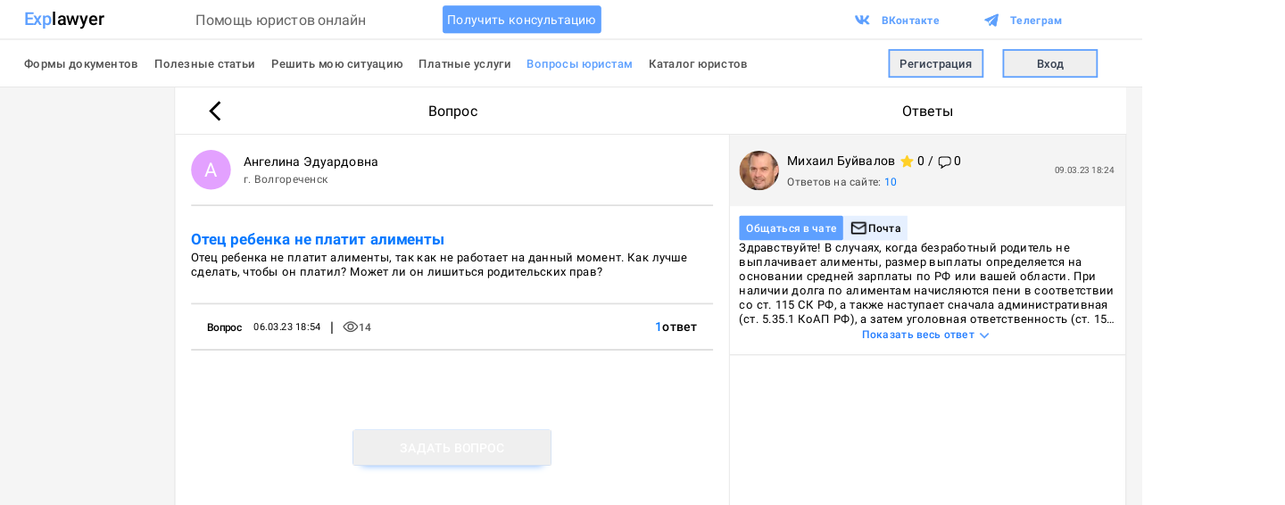

--- FILE ---
content_type: text/html; charset=utf-8
request_url: https://explawyer.com/questions/574-otec-rebenka-ne-platit-alimenty
body_size: 8966
content:
<!DOCTYPE html><html lang="ru" translate="no" style="visibility:hidden"><head><meta charSet="utf-8"/><meta name="viewport" content="width=device-width"/><title>Отец ребенка не платит алименты</title><meta name="description" content="Отец ребенка не платит алименты, так как не работает на данный момент. Как лучше сделать, чтобы он платил? Может ли он лишиться родительских прав?"/><meta name="keywords" content="юрист онлайн, юридическая консультация онлайн, юрист онлайн консультация, вопрос юристу онлайн, помощь юриста онлайн, задать вопрос юристу онлайн, юрист консультант онлайн, консультация юриста онлайн круглосуточно, получить консультацию юриста онлайн, юридическая консультация онлайн круглосуточно, юридическая консультация онлайн телефон, онлайн консультация юриста по телефону, написать юристу онлайн, услуги юриста онлайн, спросить юриста онлайн, совет юриста онлайн, юридическая консультация онлайн без телефона бесплатно, быстрая онлайн консультация юриста, сайт юристов онлайн, платная консультация юриста онлайн, платный юрист онлайн, юридическая консультация онлайн без телефона, юридические вопросы онлайн, консультация юриста онлайн цена, онлайн консультация юриста звонок, пообщаться с юристом онлайн, проконсультироваться с юристом онлайн, юрист онлайн срочно, ответы онлайн юридические вопросы, онлайн консультация юриста россия, юридическая консультация онлайн задать вопрос, онлайн специалист юрист, помощь юриста онлайн круглосуточно, консультация юриста стоимость онлайн консультация, личный юрист онлайн, найти юриста онлайн, обратиться к юристу онлайн, обращение к юристу онлайн, поиск юриста онлайн, связаться с юристом онлайн, юрист консультант онлайн россия, юрист онлайн консультация сразу, онлайн чат с юристом, юрист онлайн консультация чат, задать вопрос юристу онлайн чат, вопрос юристу онлайн чат, онлайн консультация юриста по уголовным делам, уголовный юрист онлайн, уголовный юрист консультация онлайн, юристы по осаго онлайн, онлайн консультация юриста по осаго, налоговый юрист онлайн, онлайн консультация налогового юриста, юрист по налогам онлайн, юрист жкх онлайн, юрист онлайн по вопросам жкх, юрист по материнскому капиталу онлайн, юрист по мат капиталу онлайн, консультация юриста онлайн по кредитам, кредитные юристы онлайн, кредитный юрист онлайн консультация, медицинский юрист онлайн, консультация медицинского юриста онлайн, онлайн консультация юриста по медицинским вопросам, земельный юрист онлайн, консультация юриста по земельному праву онлайн, онлайн консультация юриста по земельным вопросам, юрист по земельным вопросам онлайн, онлайн юрист по пенсионным вопросам, пенсионный юрист консультация онлайн, задать вопрос юристу по пенсии онлайн, пенсионный юрист онлайн, консультация юриста по пенсионным вопросам онлайн, онлайн консультация юриста по жилищным вопросам, жилищные юристы онлайн, помощь юриста по жилищным вопросам онлайн, юрист по жилищным вопросам онлайн, жилищный юрист онлайн консультация, жилищный юрист онлайн спб, юрист по дтп онлайн консультация, дтп онлайн юристы, консультация юриста по детским пособиям онлайн, онлайн юрист по детским пособиям, услуги юриста по гражданским делам онлайн, юрист по гражданским делам онлайн, гражданский юрист онлайн, консультация юриста по гражданским делам онлайн, онлайн консультация юриста по наследственным делам, вопрос юристу по наследству онлайн, юрист онлайн консультация наследство, юрист онлайн наследство, юрист по трудовому праву онлайн, юрист по трудовым спорам онлайн консультация, консультация юриста по трудовому праву онлайн, онлайн юрист трудовой кодекс, юрист по трудовым спорам онлайн, консультация юриста онлайн по трудовым вопросам, вопрос юристу онлайн по трудовому праву, трудовой юрист консультация онлайн, онлайн юрист по алиментам, консультация юриста по алиментам онлайн, онлайн юрист по семейным делам, онлайн консультация юриста по семейным делам, юрист по семейному праву онлайн, семейный юрист онлайн, онлайн консультация юриста семейное право, вопрос семейному юристу онлайн, юрист консультация семейного юриста онлайн, юрист онлайн консультация по семейным вопросам, онлайн консультация юриста по недвижимости, юрист по недвижимости онлайн, вопрос онлайн юрист недвижимость, задать вопрос юристу по недвижимости онлайн, юрист по недвижимости консультация москва онлайн, миграционный юрист онлайн, юрист по миграции онлайн консультация, онлайн консультация миграционного юриста, онлайн юрист по вопросам миграции, вопрос онлайн миграционной юристу, юрист онлайн консультация по миграционным вопросам, военный юрист онлайн, военный юрист онлайн консультация, военный юрист онлайн чат, онлайн помощь военного юриста, задать вопрос военному юристу онлайн, вопрос военному юристу онлайн, военный юрист консультация онлайн чат, военный юрист круглосуточно онлайн, онлайн консультация юриста по банкротству, юрист онлайн банкротство, банкротство физических лиц консультация юриста онлайн, онлайн юрист по банкротству физическому лицу, авто юристы онлайн консультация, автомобильный юрист онлайн, авто юристы онлайн"/><meta name="next-head-count" content="5"/><link rel="preload" href="/_next/static/css/96d05674f783c84a.css" as="style"/><link rel="stylesheet" href="/_next/static/css/96d05674f783c84a.css" data-n-g=""/><link rel="preload" href="/_next/static/css/a46ef8631157ccef.css" as="style"/><link rel="stylesheet" href="/_next/static/css/a46ef8631157ccef.css" data-n-p=""/><noscript data-n-css=""></noscript><script defer="" nomodule="" src="/_next/static/chunks/polyfills-c67a75d1b6f99dc8.js"></script><script src="/_next/static/chunks/webpack-266e6031919b6865.js" defer=""></script><script src="/_next/static/chunks/framework-63453e401dc4fd82.js" defer=""></script><script src="/_next/static/chunks/main-1118814608acaedb.js" defer=""></script><script src="/_next/static/chunks/pages/_app-4dc4e35b3b536d3c.js" defer=""></script><script src="/_next/static/chunks/9913-372ef82caf775345.js" defer=""></script><script src="/_next/static/chunks/3555-17aca212b9481035.js" defer=""></script><script src="/_next/static/chunks/7874-fccb0f3a64c32682.js" defer=""></script><script src="/_next/static/chunks/6583-5a762aaa8655c72f.js" defer=""></script><script src="/_next/static/chunks/3533-62e2b2eacc32b13b.js" defer=""></script><script src="/_next/static/chunks/pages/questions/%5BquestionSeoUrl%5D-e2f328d65c143a63.js" defer=""></script><script src="/_next/static/_VXrCECeVKQTU-sfesXbp/_buildManifest.js" defer=""></script><script src="/_next/static/_VXrCECeVKQTU-sfesXbp/_ssgManifest.js" defer=""></script><style id="server-side-styles">.touchable-0-2-32 {
  top: 0;
  left: 0;
  width: 100%;
  cursor: pointer;
  height: 100%;
  position: absolute;
  touch-action: manipulation;
  pointer-events: all;
  -webkit-tap-highlight-color: transparent;
}
.container-0-2-33 {
  cursor: not-allowed;
  position: relative;
  transition: opacity 0.2s ease;
  touch-action: manipulation;
  -webkit-tap-highlight-color: transparent;
}
.untouchedContainer-0-2-34 {
  opacity: 1;
}
.touchedContainer-0-2-35 {
  opacity: 0.3;
  transition: none;
}
.content-0-2-6 {
  flex-grow: 1;
}
.rightBorders-0-2-7 {
  border-right: 1px solid rgba(0,0,0,0.12);
}
.leftBorders-0-2-8 {
  border-left: 1px solid rgba(0,0,0,0.12);
  border-right: 1px solid rgba(0,0,0,0.12);
}
.stickyBlock-0-2-9 {
  top: 0;
  display: flex;
  position: sticky;
  max-height: calc(var(--vh-full) - 110px);
  overflow-y: auto;
  padding-top: 60px;
  flex-direction: column;
  background-color: white;
}
.stickyBlock-0-2-9::-webkit-scrollbar {
  display: none;
}
.leftStaticBlock-0-2-10 {
  max-height: calc(var(--vh-full) - 110px);
  overflow-y: auto;
  padding-top: 60px;
  background-color: white;
}
.leftStaticBlock-0-2-10::-webkit-scrollbar {
  width: 6px;
  -webkit-appearance: none;
}
.leftStaticBlock-0-2-10::-webkit-scrollbar-track {
  background: #C2DBFF;
  margin-top: 150px;
  border-left: 3px solid white;
  border-right: 3px solid white;
}
.leftStaticBlock-0-2-10::-webkit-scrollbar-thumb {
  width: 6px;
  border-radius: 5px;
  background-color: #5EA0FF;
}
.rightStaticBlock-0-2-11 {
  max-height: calc(var(--vh-full) - 110px);
  overflow-y: auto;
  padding-top: 60px;
  background-color: white;
}
.rightStaticBlock-0-2-11::-webkit-scrollbar {
  width: 6px;
  -webkit-appearance: none;
}
.rightStaticBlock-0-2-11::-webkit-scrollbar-track {
  background: #C2DBFF;
  margin-top: 60px;
  border-left: 3px solid white;
  border-right: 3px solid white;
}
.rightStaticBlock-0-2-11::-webkit-scrollbar-thumb {
  width: 6px;
  border-radius: 5px;
  background-color: #5EA0FF;
}
.scrollableBlock-0-2-12 {
  padding-top: 60px;
  background-color: white;
}
.rightBlockTitleContainer-0-2-13 {
  top: 110px;
  width: inherit;
  height: 60px;
  display: flex;
  padding: 0 20px;
  z-index: 991;
  position: fixed;
  font-size: 18px;
  box-sizing: border-box;
  align-items: center;
  border-bottom: 1px solid rgba(0,0,0,0.12);
  justify-content: space-evenly;
  background-color: white;
}
.leftBlockTitleContainer-0-2-14 {
  top: 110px;
  width: inherit;
  height: 60px;
  display: flex;
  padding: 0 20px;
  z-index: 992;
  position: fixed;
  font-size: 18px;
  box-sizing: border-box;
  align-items: center;
  border-bottom: 1px solid rgba(0,0,0,0.12);
  justify-content: space-between;
  background-color: white;
}
.container-0-2-15 {
  display: flex;
  background-color: rgba(245,245,245);
}
.onlineBadge-0-2-36 {
  right: 3%;
  width: 27%;
  bottom: 3%;
  height: 27%;
  z-index: 99;
  position: absolute;
  border-radius: 50%;
  background-color: #04C500;
}
.imageSkeleton-0-2-37 {
  display: flex;
  align-items: center;
  user-select: none;
  justify-content: center;
  background-color: #EBEBEB;
}
.container-0-2-1 {
  top: 0;
  width: 100%;
  height: 110px;
  display: flex;
  z-index: 999;
  position: sticky;
  box-sizing: border-box;
  transition: transform .3s ease-in-out, box-shadow .2s ease-in-out;
  align-items: center;
  border-bottom: 1px solid rgba(0,0,0,0.12);
  flex-direction: column;
  background-color: white;
}
.viewIcon-0-2-38 {
  width: 20px;
  height: 14px;
  display: inline-block;
}
.text-0-2-39 {
  font-size: 14px;
  font-weight: 500;
}
.showHideButton-0-2-57 {
  color: #247DFF;
  cursor: pointer;
  font-size: 14px;
  text-align: center;
  font-weight: 500;
  user-select: none;
}
.rotateIcon-0-2-58 {
  transform: rotate(180deg);
  transition: transform 0.3s ease-in-out;
}
.commentsIcon-0-2-55 {
  width: 16px;
  height: 16px;
  display: inline-block;
  margin-left: 2px;
  margin-right: 4px;
  margin-bottom: -3.5px;
}
.specialistRating-0-2-56 {
  min-width: 90px;
  box-sizing: border-box;
  margin-left: 8px;
}
.showHideButton-0-2-40 {
  color: #247DFF;
  cursor: pointer;
  font-size: 14px;
  text-align: center;
  font-weight: 500;
  user-select: none;
}
.overflowingOfferDescription-0-2-41 {
  display: -webkit-box;
  overflow: hidden;
  font-size: 15px;
  line-clamp: 2;
  line-height: 18px;
  white-space: pre-wrap;
  -webkit-box-orient: vertical;
  -webkit-line-clamp: 2;
}
.overflowingAnswerDescription-0-2-42 {
  display: -webkit-box;
  overflow: hidden;
  font-size: 15px;
  line-clamp: 6;
  line-height: 18px;
  white-space: pre-wrap;
  -webkit-box-orient: vertical;
  -webkit-line-clamp: 6;
}
.offerDescription-0-2-43 {
  display: -webkit-box;
  overflow: hidden;
  font-size: 15px;
  line-clamp: 2;
  line-height: 18px;
  white-space: pre-wrap;
  -webkit-box-orient: vertical;
  -webkit-line-clamp: 2;
}
.answerDescription-0-2-44 {
  display: -webkit-box;
  overflow: hidden;
  font-size: 15px;
  line-clamp: 6;
  line-height: 18px;
  white-space: pre-wrap;
  -webkit-box-orient: vertical;
  -webkit-line-clamp: 6;
}
.expandedDescription-0-2-45 {
  font-size: 15px;
  line-height: 18px;
  white-space: pre-wrap;
}
.container-0-2-46 {
  margin-top: 25px;
  border-bottom: 1px solid rgba(0,0,0,0.12);
}
.container-0-2-46:first-of-type {
  margin-top: 0;
}
.answers-0-2-47 {
  color: #4A4A4A;
  font-size: 14px;
}
.answersCount-0-2-48 {
  color: #0578FF;
  margin-left: 4px;
}
.proBadge-0-2-49 {
  left: 12px;
  width: 50px;
  bottom: 0;
  height: 40px;
  display: flex;
  position: absolute;
  font-size: 13px;
  align-items: flex-end;
  font-weight: 500;
  justify-content: center;
  background-color: #FFE607;
}
.time-0-2-50 {
  color: #575757;
  right: 15px;
  margin: auto 0;
  position: absolute;
  font-size: 11px;
}
.title-0-2-51 {
  display: flex;
  margin-bottom: 4px;
}
.rightContainer-0-2-52 {
  margin-left: 10px;
}
.avatarContainer-0-2-53 {
  height: 100%;
  display: flex;
  position: relative;
  align-items: center;
  padding-left: 12px;
  justify-content: center;
}
.header-0-2-54 {
  cursor: pointer;
  height: 90px;
  display: flex;
  position: relative;
  box-sizing: border-box;
  align-items: center;
}
.viewsContainerSeparator-0-2-16 {
  margin: 0 12px;
  font-size: 18px;
}
.viewsContainer-0-2-17 {
  display: flex;
  align-items: center;
  justify-content: space-between;
}
.timeAgoTitle-0-2-18 {
  font-size: 13px;
  font-weight: 500;
  margin-right: 15px;
}
.timeAgo-0-2-19 {
  display: flex;
  font-size: 12px;
  align-items: center;
}
.headerContainer-0-2-20 {
  height: 90px;
  display: flex;
  box-sizing: border-box;
  align-items: center;
  border-bottom: 2px solid rgba(0,0,0,0.12);
  justify-content: space-between;
}
.footerContainer-0-2-21 {
  height: 60px;
  display: flex;
  padding: 0 20px;
  border-top: 2px solid rgba(0,0,0,0.12);
  margin-top: 30px;
  align-items: center;
  border-bottom: 2px solid rgba(0,0,0,0.12);
  justify-content: space-between;
}
.authorDescriptionContainer-0-2-22 {
  height: 45px;
  display: flex;
  margin-left: 16px;
  flex-direction: column;
  justify-content: space-around;
}
.authorCity-0-2-23 {
  color: #575757;
  font-size: 14px;
}
.author-0-2-24 {
  display: flex;
  align-items: center;
  padding-right: 50px;
}
.budget-0-2-25 {
  color: #039A00;
  font-weight: 500;
}
.viewsCountContainer-0-2-26 {
  margin-right: 13px;
}
.questionIndicators-0-2-27 {
  flex: 1;
  color: #575757;
  display: flex;
  justify-content: space-between;
}
.indicators-0-2-28 {
  color: #575757;
  display: flex;
}
.description-0-2-29 {
  font-size: 15px;
  line-height: 18px;
  white-space: pre-wrap;
}
.title-0-2-30 {
  color: #0578FF;
  font-size: 19px;
  font-weight: 600;
}
.container-0-2-31 {
  width: 100%;
  padding: 0 20px;
  position: relative;
  box-sizing: border-box;
  padding-bottom: 60px;
}
.adContainer-0-2-2 {
  height: fit-content;
  margin: 0 20px;
}
.buttonsContainer-0-2-3 {
  bottom: 0;
  display: flex;
  position: sticky;
  margin-top: 20px;
  padding-bottom: 40px;
  justify-content: space-around;
}
.button-0-2-4 {
  width: 275px;
}
.container-0-2-5 {
  display: flex;
  justify-content: center;
}</style></head><body><div id="__next"><div></div><div class="sc-cb75031b-0 dLbyfx __className_63ec70" id="mobile-scroll-remember"><header class="container-0-2-1"></header><div id="app-content" style="background-color:rgba(245,245,245)" class="sc-cb75031b-3 cjHeaX"><main style="padding-bottom:0" class="sc-cb75031b-1 fzUlY"><div style="filter:none;pointer-events:initial;user-select:initial;flex:1" class="container-0-2-5"><div class="adContainer-0-2-2"></div><div class="container-0-2-15"><section class="leftStaticBlock-0-2-10 leftBorders-0-2-8" style="width:700px"><section class="content-0-2-6"><article class="container-0-2-31"><div class="headerContainer-0-2-20"><div class="untouchedContainer-0-2-34 container-0-2-33 undefined"><section class="author-0-2-24"><div style="width:50px;height:50px" class="relative"><div class="imageSkeleton-0-2-37" style="width:50px;height:50px;border-radius:50%;background-color:#e3a1ff;font-size:25px;color:white;opacity:0">А</div><style data-emotion="css qr05su animation-c7515d">.css-qr05su{display:block;background-color:rgba(0, 0, 0, 0.11);height:1.2em;border-radius:50%;-webkit-animation:animation-c7515d 2s ease-in-out 0.5s infinite;animation:animation-c7515d 2s ease-in-out 0.5s infinite;position:absolute;top:0;left:0;}@-webkit-keyframes animation-c7515d{0%{opacity:1;}50%{opacity:0.4;}100%{opacity:1;}}@keyframes animation-c7515d{0%{opacity:1;}50%{opacity:0.4;}100%{opacity:1;}}</style><span class="MuiSkeleton-root MuiSkeleton-circular MuiSkeleton-pulse css-qr05su" style="width:50px;height:50px"></span></div><div class="authorDescriptionContainer-0-2-22"><p>Ангелина<!-- --> <!-- -->Эдуардовна</p><p class="authorCity-0-2-23">г. <!-- -->Волгореченск</p></div></section><div class="touchable-0-2-32"></div></div></div><div class="mt-7 flex flex-col gap-5"><h1 class="title-0-2-30">Отец ребенка не платит алименты</h1><p class="description-0-2-29">Отец ребенка не платит алименты, так как не работает на данный момент. Как лучше сделать, чтобы он платил? Может ли он лишиться родительских прав?</p></div><section class="footerContainer-0-2-21"><div class="timeAgo-0-2-19"><p class="timeAgoTitle-0-2-18">Вопрос</p><time dateTime="2023-03-06T18:54:06.000000Z">06.03.23 21:54</time><div class="viewsContainer-0-2-17"><span class="viewsContainerSeparator-0-2-16">|</span><div class="flex select-none items-center justify-center gap-1" style="color:#575757"><svg width="20" height="14" viewBox="0 0 20 14" fill="none" xmlns="http://www.w3.org/2000/svg" class="viewIcon-0-2-38"><circle cx="10" cy="7" r="3.25" stroke="#575757" stroke-width="1.5"></circle><path d="M18.188 5.93429C18.5762 6.40556 18.7703 6.64119 18.7703 7C18.7703 7.35881 18.5762 7.59444 18.188 8.06571C16.7679 9.78986 13.6357 13 10 13C6.36427 13 3.23206 9.78986 1.81197 8.06571C1.42381 7.59444 1.22973 7.35881 1.22973 7C1.22973 6.64119 1.42381 6.40556 1.81197 5.93429C3.23206 4.21014 6.36427 1 10 1C13.6357 1 16.7679 4.21014 18.188 5.93429Z" stroke="#575757" stroke-width="1.5"></path></svg><p class="text-0-2-39 undefined">14</p></div></div></div><div class="indicators-0-2-28"><div style="color:#575757"><div class="flex gap-2"><div class="flex items-center gap-1 font-medium"><span class="text-secondary">1</span><span class="text-black">ответ</span></div></div></div></div></section></article></section></section><section class="rightStaticBlock-0-2-11 rightBorders-0-2-7" style="width:500px"><section class="content-0-2-6"><div class="container-0-2-46"><div class="header-0-2-54" style="background-color:#F4F4F4" role="presentation"><div class="avatarContainer-0-2-53"><div style="width:50px;height:50px" class="relative"><div class="imageSkeleton-0-2-37" style="width:50px;height:50px;border-radius:50%;background-color:#5169a6;font-size:25px;color:white;opacity:0">М</div><style data-emotion="css qr05su animation-c7515d">.css-qr05su{display:block;background-color:rgba(0, 0, 0, 0.11);height:1.2em;border-radius:50%;-webkit-animation:animation-c7515d 2s ease-in-out 0.5s infinite;animation:animation-c7515d 2s ease-in-out 0.5s infinite;position:absolute;top:0;left:0;}@-webkit-keyframes animation-c7515d{0%{opacity:1;}50%{opacity:0.4;}100%{opacity:1;}}@keyframes animation-c7515d{0%{opacity:1;}50%{opacity:0.4;}100%{opacity:1;}}</style><span class="MuiSkeleton-root MuiSkeleton-circular MuiSkeleton-pulse css-qr05su" style="width:50px;height:50px"></span></div></div><div class="rightContainer-0-2-52"><div class="title-0-2-51"><div>Михаил<!-- --> <!-- -->Буйвалов</div><div class="specialistRating-0-2-56"><style data-emotion="css vubbuv">.css-vubbuv{-webkit-user-select:none;-moz-user-select:none;-ms-user-select:none;user-select:none;width:1em;height:1em;display:inline-block;fill:currentColor;-webkit-flex-shrink:0;-ms-flex-negative:0;flex-shrink:0;-webkit-transition:fill 200ms cubic-bezier(0.4, 0, 0.2, 1) 0ms;transition:fill 200ms cubic-bezier(0.4, 0, 0.2, 1) 0ms;font-size:1.5rem;}</style><svg class="MuiSvgIcon-root MuiSvgIcon-fontSizeMedium css-vubbuv" focusable="false" aria-hidden="true" viewBox="0 0 24 24" data-testid="StarRoundedIcon" style="color:#FFD028;font-size:15px;transform:scale(1.5);margin-right:5px;margin-bottom:-1px"><path d="m12 17.27 4.15 2.51c.76.46 1.69-.22 1.49-1.08l-1.1-4.72 3.67-3.18c.67-.58.31-1.68-.57-1.75l-4.83-.41-1.89-4.46c-.34-.81-1.5-.81-1.84 0L9.19 8.63l-4.83.41c-.88.07-1.24 1.17-.57 1.75l3.67 3.18-1.1 4.72c-.2.86.73 1.54 1.49 1.08z"></path></svg>0<!-- --> / <svg width="19" height="18" viewBox="0 0 19 18" fill="none" xmlns="http://www.w3.org/2000/svg" class="commentsIcon-0-2-55"><path d="M0.75 5C0.75 2.65279 2.65279 0.75 5 0.75H14C16.3472 0.75 18.25 2.65279 18.25 5V8.45133C18.25 10.7985 16.3472 12.7013 14 12.7013H12.2714C11.6224 12.7013 10.9875 12.8902 10.4441 13.2449L4.85185 16.8955C4.8712 16.8442 4.88767 16.7919 4.90115 16.7387L5.49325 14.4045C5.58788 14.0315 5.52087 13.6358 5.30868 13.3147C5.0556 12.9317 4.62719 12.7013 4.16814 12.7013H2.92626C1.72435 12.7013 0.75 11.727 0.75 10.5251V5Z" stroke="black" stroke-width="1.5"></path></svg><span style="color:black">0</span></div></div><div class="answers-0-2-47">Ответов на сайте:<span class="answersCount-0-2-48">10</span></div></div><div class="ml-auto self-end"></div><div class="time-0-2-50">09.03.23 21:24</div></div><div class="relative flex flex-col gap-3 p-3"><div class="flex flex-wrap gap-2 cursor-pointer [&amp;&gt;*]:pointer-events-none"><a class="flex items-center justify-center rounded-sm bg-primary px-2 py-1 text-[14px] font-medium text-white active:opacity-40" href="/dialogs/13781">Общаться в чате</a><a href="mailto:xzda2w6lntvr@yahoo.com"><div class="untouchedContainer-0-2-34 container-0-2-33 flex items-center gap-1 bg-card px-2 py-1 text-[14px] font-medium"><svg width="23" height="23" viewBox="0 0 23 23" xmlns="http://www.w3.org/2000/svg" xmlns:xlink="http://www.w3.org/1999/xlink"><rect width="23" height="23" fill="url(#pattern0_2716_725)"></rect><defs><pattern id="pattern0_2716_725" patternContentUnits="objectBoundingBox" width="1" height="1"><use xlink:href="#image0_2716_725" transform="scale(0.0104167)"></use></pattern><image id="image0_2716_725" width="96" height="96" xlink:href="[data-uri]"></image></defs></svg>Почта<div class="touchable-0-2-32"></div></div></a></div><div class="sc-8deaf16a-0 ioBdGk"><div><p class="answerDescription-0-2-44">Здравствуйте! В случаях, когда безработный родитель не выплачивает алименты, размер выплаты определяется на основании средней зарплаты по РФ или вашей области. При наличии долга по алиментам начисляются пени в соответствии со ст. 115 СК РФ, а также наступает сначала административная (ст. 5.35.1 КоАП РФ), а затем уголовная ответственность (ст. 157 УК РФ). При наличии долга по алиментам отец может быть лишен родительских прав на основании ст. 69 СК РФ. При подготовке заявления в суд вам может потребоваться помощь юриста онлайн.</p></div></div></div></div></section></section></div></div></main></div></div></div><script id="__NEXT_DATA__" type="application/json">{"props":{"pageProps":{"order":{"id":574,"title":"Отец ребенка не платит алименты","description":"Отец ребенка не платит алименты, так как не работает на данный момент. Как лучше сделать, чтобы он платил? Может ли он лишиться родительских прав?","urlSEO":"574-otec-rebenka-ne-platit-alimenty","isQuestion":1,"budget":null,"specializationId":57,"authorId":13593,"executorId":null,"viewsCount":14,"isExecutorDetermined":0,"created_at":"2023-03-06T18:54:06.000000Z","deleted_at":null,"type":"consultation","titleSEO":"","descriptionSEO":"","author":{"id":13593,"firstName":"Ангелина","lastName":"","patronymic":"Эдуардовна","sex":"male","birthday":"2023-03-06T00:00:00.000000Z","aboutMe":null,"education":null,"price":null,"email":"emthq7szkj8f@tutanota.com","avatarUrl":"","isSpecialist":0,"city_id":170,"experience_id":null,"coast_id":null,"rating":0,"isBusy":0,"isBanned":0,"lastOnlineTime":"2023-03-06 20:16:55","created_at":"2023-03-06T18:53:01.000000Z","orderNotificationsEnabled":1,"questionNotificationsEnabled":1,"whatsapp":null,"telegram":null,"fullName":"Ангелина ","age":2,"city":{"id":170,"name":"Волгореченск","alias":"volgorechensk"}},"specialization":{"id":57,"name":"Семейное право","alias":"semeynoe-pravo"},"executor":null,"offers":[{"id":934,"userId":13781,"isRead":0,"description":"Здравствуйте! В случаях, когда безработный родитель не выплачивает алименты, размер выплаты определяется на основании средней зарплаты по РФ или вашей области. При наличии долга по алиментам начисляются пени в соответствии со ст. 115 СК РФ, а также наступает сначала административная (ст. 5.35.1 КоАП РФ), а затем уголовная ответственность (ст. 157 УК РФ). При наличии долга по алиментам отец может быть лишен родительских прав на основании ст. 69 СК РФ. При подготовке заявления в суд вам может потребоваться помощь юриста онлайн.","created_at":"2023-03-09T18:24:05.000000Z","pivot":{"orderId":574,"offerId":934},"user":{"id":13781,"firstName":"Михаил","lastName":"Буйвалов","patronymic":"Николаевич","avatarUrl":"users_info/2023_3/13781/avatar/php59ltz1.jpg","rating":0,"created_at":"2023-03-09T18:20:04.000000Z","whatsapp":null,"telegram":null,"email":"xzda2w6lntvr@yahoo.com","fullName":"Михаил Буйвалов","age":0,"answersCount":10,"tariffs":[{"id":1,"title":"Подписка Юрист","keyWord":"explawyer","description":"Позволяет оставлять неограниченное количество откликов на заказы","amount":2990,"billPeriod":"month","pivot":{"userId":13781,"tariffId":1,"expiredAt":"2030-12-01T00:00:00.000000Z","id":271}},{"id":2,"title":"Подписка PRO","keyWord":"pro","description":"1. У вас появится жёлтый значок “PRO” на аватарке, привлекающий клиентов.\n\n2. Ваша анкета профиля попадет в ТОП-10 каталога юристов, что значительно увеличит шансы на получение заказов.\n\n3. Отклики на заказы поднимаются выше всех.\n\n4. Push-уведомления о новых заказах.","amount":990,"billPeriod":"month","pivot":{"userId":13781,"tariffId":2,"expiredAt":null,"id":272}}],"city":null,"comments_received":[]},"comments":[]}]}},"__N_SSP":true},"page":"/questions/[questionSeoUrl]","query":{"questionSeoUrl":"574-otec-rebenka-ne-platit-alimenty"},"buildId":"_VXrCECeVKQTU-sfesXbp","runtimeConfig":{"BACKEND_ENDPOINT":"https://explawyer.com","BACKEND_SOCKET_ENDPOINT":"https://explawyer.com","API_ENDPOINT":"/api/v1","SITE_ENDPOINT":"https://explawyer.com","SOCKET_ENDPOINT":"/ws/socket.io/","STORAGE_ENDPOINT":"/api/storage/","ADMIN_USER_ID":"1","VK_LINK":"https://vk.com/public213651928","TELEGRAM_LINK":"https://t.me/explawyercom","ADMIN_EMAIL":"explawyer@bk.ru","CURRENT_SITE_URL":"https://explawyer.com","ENVIRONMENT":"desktop","IS_PRODUCTION":"true"},"isFallback":false,"gssp":true,"scriptLoader":[]}</script></body></html>

--- FILE ---
content_type: application/javascript; charset=UTF-8
request_url: https://explawyer.com/_next/static/chunks/pages/index-6a4457dd44dfb60d.js
body_size: 15131
content:
(self.webpackChunk_N_E=self.webpackChunk_N_E||[]).push([[5405],{19287:function(e,t,i){"use strict";var n=i(44512);t.Z=void 0;var r=n(i(950)),o=i(28598);t.Z=(0,r.default)((0,o.jsx)("path",{d:"M6.23 20.23 8 22l10-10L8 2 6.23 3.77 14.46 12z"}),"ArrowForwardIos")},93857:function(e,t,i){"use strict";var n=i(44512);t.Z=void 0;var r=n(i(950)),o=i(28598);t.Z=(0,r.default)((0,o.jsx)("path",{d:"M16.59 7.58 10 14.17l-3.59-3.58L5 12l5 5 8-8zM12 2C6.48 2 2 6.48 2 12s4.48 10 10 10 10-4.48 10-10S17.52 2 12 2m0 18c-4.42 0-8-3.58-8-8s3.58-8 8-8 8 3.58 8 8-3.58 8-8 8"}),"CheckCircleOutline")},27894:function(e,t,i){"use strict";var n=i(44512);t.Z=void 0;var r=n(i(950)),o=i(28598);t.Z=(0,r.default)((0,o.jsx)("path",{d:"M15.5 14h-.79l-.28-.27C15.41 12.59 16 11.11 16 9.5 16 5.91 13.09 3 9.5 3S3 5.91 3 9.5 5.91 16 9.5 16c1.61 0 3.09-.59 4.23-1.57l.27.28v.79l5 4.99L20.49 19zm-6 0C7.01 14 5 11.99 5 9.5S7.01 5 9.5 5 14 7.01 14 9.5 11.99 14 9.5 14"}),"Search")},48312:function(e,t,i){(window.__NEXT_P=window.__NEXT_P||[]).push(["/",function(){return i(69562)}])},32971:function(e,t,i){"use strict";var n=i(15714),r=i(12691),o=i.n(r);i(82684);var a=i(70415),l=i(90805),c=(0,a.QM)({container:{border:"1px solid #5EA0FF",color:"#5EA0FF",width:360,height:86,boxSizing:"border-box",borderRadius:10,display:"flex",justifyContent:"center",alignItems:"center",fontSize:23,fontWeight:500,cursor:"pointer",userSelect:"none",transition:"background-color .3s, color .3s","&:hover":{backgroundColor:"#5EA0FF",color:"white"}}});t.Z=function(e){var t=e.href,i=e.onClick,r=e.children,a=c();return(0,n.tZ)(o(),{href:t,children:(0,n.tZ)(l.Z,{className:a.container,onClick:i,children:r})})}},47931:function(e,t,i){"use strict";i.d(t,{h:function(){return ProblemCard}});var n=i(15714),r=i(19287),o=i(12691),a=i.n(o),l=i(13410),c=i(97781),ProblemItem=function(e){var t=e.problem,i=e.specializationAlias;return(0,n.BX)(a(),{href:"/problems/".concat(i,"/").concat(t.urlSEO),className:"flex items-center justify-between overflow-hidden rounded-sm border border-[#0062D6] bg-white p-3 pl-4 text-[#434343] active:opacity-40",children:[(0,n.tZ)("h2",{className:"mr-3 truncate text-[18px] font-[500]",children:t.title}),(0,n.tZ)("div",{className:"text-[18px]",children:(0,n.tZ)(r.Z,{fontSize:"inherit"})})]})},s=i(61379),ProblemCard=function(e){var t=e.specialization,i=(0,l.C)(function(e){return e.problem.problems}).filter(function(e){return e.specializationId===t.id}),o=(0,l.C)(function(e){return e.specialist.specialists});if(!(null==i?void 0:i.length))return null;var d=i.slice(0,3),h=i.length-3,p=o.filter(function(e){return e.specializations.some(function(e){return e.id===t.id})});return(0,n.BX)("div",{className:"flex flex-col rounded-sm bg-white shadow-[0_0_6px_0_rgba(0,0,0,0.3)]",children:[(0,n.tZ)(a(),{href:"/problems/".concat(t.alias),className:"p-6 pb-0 text-[18px] font-[500] hover:underline md:pb-6 md:text-[22px]",children:(0,n.tZ)("h2",{children:t.name})}),(0,n.BX)("div",{className:"flex flex-col gap-5 p-6",children:[d.map(function(e){return(0,n.tZ)(ProblemItem,{problem:e,specializationAlias:t.alias},e.title)}),h>0&&(0,n.tZ)("div",{className:"ml-2 mt-2 text-[18px] font-[500] text-[#0062D6]",children:(0,n.BX)(a(),{href:"/problems/".concat(t.alias),className:"flex items-center gap-2 hover:underline active:opacity-40",children:[(0,n.BX)("span",{children:["Ещё ",h," ",(0,c.iW)(["ситуация","ситуации","ситуаций"])(h)]}),(0,n.tZ)("div",{className:"text-[18px]",children:(0,n.tZ)(r.Z,{fontSize:"inherit",color:"inherit"})})]})})]}),(0,n.tZ)("div",{className:"mt-auto",children:(0,n.tZ)(s.Z,{specialists:p,specializationAlias:t.alias,shuffleSeed:t.id})})]})}},61379:function(e,t,i){"use strict";var n=i(15714),r=i(19287),o=i(12691),a=i.n(o);i(82684);var l=i(74081),c=i(97781),s=i(43983);t.Z=function(e){var t=e.specialists,i=e.specializationAlias,o=e.shuffleSeed,d=l.tq?4:5,h=(0,c.YV)(t,o);return(0,n.BX)(a(),{href:"/specialists/".concat(i),className:"group flex h-[100px] items-center justify-center gap-3 border border-gray-500 md:gap-5",children:[(0,n.tZ)("div",{children:(0,n.tZ)("ul",{className:"flex",children:h.slice(0,d).map(function(e,t){return(0,n.BX)("li",{className:(0,c.cn)("relative ml-[-17px] overflow-hidden rounded-full border border-white md:ml-[-12px]"),children:[(0,n.tZ)(s.Z,{size:l.tq?40:45,borderRadius:"50%",user:e,displayOnlineBadge:!1}),(t===h.length-1||t===d-1)&&h.length>d&&(0,n.BX)(n.HY,{children:[(0,n.tZ)("div",{className:"absolute left-0 top-0 h-full w-full bg-[#0578FF] bg-opacity-40"}),(0,n.tZ)("div",{className:"absolute left-0 top-0 flex h-full w-full items-center justify-center",children:(0,n.BX)("span",{className:"font-bold text-white",children:["+",h.length-d-1]})})]})]},e.id)})})}),(0,n.BX)("div",{className:"flex items-center gap-2 text-gray-800 group-hover:underline",children:[(0,n.tZ)("span",{className:"text-[17px] font-[500] md:text-[18px]",children:"Каталог юристов"}),(0,n.tZ)("div",{className:"text-[18px]",children:(0,n.tZ)(r.Z,{fontSize:"inherit",color:"inherit"})})]})]})}},38371:function(e,t,i){"use strict";var n=i(65155),r=i(59893),o=i(15714),a=i(60071),l=i.n(a);i(82684),t.Z=function(e){return(0,o.tZ)(l(),(0,r._)((0,n._)({},e),{alt:e.alt||"",quality:90,onError:e.onError}))}},69562:function(e,t,i){"use strict";i.r(t),i.d(t,{__N_SSG:function(){return $},default:function(){return ee}});var n=i(15714),r=i(82684),o=i(15059),a=i(63689),l=i(60071),c=i.n(l),s=i(70415),d=i(10266),h=i(37913),p=i(32971),m=(0,s.QM)({registerButtonWrapper:{marginTop:45},buttonsContainer:{display:"flex",flexDirection:"column",justifyContent:"center",alignItems:"center",marginTop:100},rightContainer:{flex:1,marginLeft:110,marginRight:65},leftContainer:{display:"flex",alignItems:"center",marginLeft:65},text:{color:"#4B4B4B",fontSize:19,lineHeight:"35px"},title:{marginTop:10,fontSize:35,color:"#4B4B4B",lineHeight:"41px",marginBottom:40,fontWeight:"normal"},container:{display:"flex",justifyContent:"center",width:"100%"}}),desktop_DesktopFifthBlock=function(){var e=m();return(0,n.BX)("div",{children:[(0,n.BX)("article",{className:e.container,children:[(0,n.tZ)("div",{className:e.leftContainer,children:(0,n.tZ)(c(),{src:"/icons/propositionMobile.png",width:545,height:420,alt:"Преимущества для юристов",style:{objectFit:"cover"},priority:!0})}),(0,n.BX)("div",{className:e.rightContainer,children:[(0,n.tZ)("h2",{className:e.title,children:"Вы юрист и хотите привлекать клиентов на свои услуги?"}),(0,n.tZ)("div",{className:e.text,children:"С Explawyer этот вопрос решается сам собой. Ведь потенциальные работодатели, в данном случае клиенты, самостоятельно находят и обращаются к экспертам по праву. Explawyer помогает привлекать заказчиков, продвигать свои услуги и является незаменимым подспорьем в качестве частичной занятости, поскольку юрист может самостоятельно выбирать заказы, оставлять отклики и предлагать свою помощь в удобное для него время."})]})]}),(0,n.tZ)(d.Z,{children:(0,n.BX)("div",{className:e.buttonsContainer,children:[(0,n.tZ)(p.Z,{href:h._.specialistInfo,children:"ПОДРОБНЕЕ"}),(0,n.tZ)("div",{className:e.registerButtonWrapper,children:(0,n.tZ)(p.Z,{href:h._.registerSpecialist,children:"ЗАРЕГИСТРИРОВАТЬСЯ"})})]})})]})},u=i(13410),g=i(78687),f=(0,s.QM)({specialistButtonWrapper:{marginTop:35},buttons:{display:"flex",justifyContent:"center",alignItems:"center",flexDirection:"column",paddingBottom:90,height:300,boxSizing:"border-box"},title:{fontSize:45,lineHeight:"55px",color:"#4A4A4A",width:"80%",marginTop:80,textAlign:"center",fontWeight:"normal"},leftBlock:{height:"100%",width:"45%",display:"flex",justifyContent:"space-between",alignItems:"center",flexDirection:"column"},rightBlock:{position:"relative",backgroundColor:"#cccccc",flex:1,height:"100%"},container:{display:"flex",justifyContent:"center",width:"100%",height:"600px",backgroundColor:"#EEF5FF"}}),desktop_DesktopFirstBlock=function(){var e=f(),t=(0,u.T)(),i=(0,u.C)(function(e){return e.auth.isAuthorized}),r=(0,u.C)(function(e){return e.auth.user}),getOrderButtonHref=function(){return i?r.isSpecialist?h._.ordersList:h._.myOrdersList:h._.ordersList};return(0,n.BX)("article",{className:e.container,children:[(0,n.BX)("div",{className:e.leftBlock,children:[(0,n.tZ)("h1",{className:e.title,children:"Онлайн консультации от опытных юристов 24/7"}),(0,n.tZ)(d.Z,{children:(0,n.tZ)("div",{className:e.buttons,children:r.isSpecialist?(0,n.tZ)(n.HY,{children:(0,n.tZ)("div",{className:e.specialistButtonWrapper,children:(0,n.tZ)(p.Z,{href:h._.ordersList,children:"НАЙТИ ЗАКАЗ"})})}):(0,n.BX)(n.HY,{children:[(0,n.tZ)(p.Z,{href:getOrderButtonHref(),onClick:function(){t((0,g.x5)("consultation"))},children:"ПОЛУЧИТЬ КОНСУЛЬТАЦИЮ"}),(0,n.tZ)("div",{className:e.specialistButtonWrapper,onClick:function(){t((0,g.x5)("document"))},children:(0,n.tZ)(p.Z,{href:getOrderButtonHref(),children:"ЗАКАЗАТЬ ДОКУМЕНТ"})})]})})})]}),(0,n.tZ)("div",{className:e.rightBlock,children:(0,n.tZ)(c(),{src:"/login-background.jpeg",fill:!0,alt:"Онлайн-сервис для юридических услуг",style:{objectFit:"cover",objectPosition:"23%"},priority:!0})})]})},x=(0,s.QM)({specialistButtonWrapper:{marginTop:45},buttons:{marginTop:100,display:"flex",justifyContent:"center",alignItems:"center",flexDirection:"column"},badgeText:{fontSize:17,lineHeight:"23px",padding:"0 70px",textAlign:"center",marginBottom:20},badgeTitle:{color:"#4B4B4B",fontWeight:500,fontSize:23,marginBottom:14,marginTop:0},imageContainer:{marginBottom:25,marginTop:20},badgeContainer:{marginRight:"35px",borderRadius:10,display:"flex",alignItems:"center",flexDirection:"column",border:"1px solid #5EA0FF",minHeight:240,width:400},badgesContainer:{display:"flex",justifyContent:"space-around",padding:"0 72px",margin:"0 auto"},title:{marginTop:0,fontSize:35,fontWeight:400,marginBottom:80,textAlign:"center",color:"#4B4B4B"},container:{paddingLeft:30,paddingTop:80,paddingRight:0,paddingBottom:50,width:"100%"}}),desktop_DesktopFourthBlock=function(){var e=x(),t=(0,u.C)(function(e){return e.auth.isAuthorized}),i=(0,u.C)(function(e){return e.auth.user}),r=(0,u.T)(),getOrderButtonHref=function(){return t?i.isSpecialist?h._.ordersList:h._.myOrdersList:h._.ordersList};return(0,n.BX)("div",{className:e.container,children:[(0,n.tZ)("h2",{className:e.title,children:"Как получить консультацию юриста?"}),(0,n.BX)("section",{className:e.badgesContainer,children:[(0,n.BX)("article",{className:e.badgeContainer,children:[(0,n.tZ)("div",{className:e.imageContainer,children:(0,n.BX)("svg",{width:"68",height:"63",viewBox:"0 0 68 63",fill:"none",xmlns:"http://www.w3.org/2000/svg",children:[(0,n.tZ)("path",{d:"M0 58C0 60.7614 2.23858 63 5 63L49 63C51.7614 63 54 60.7614 54 58V21.7987C54 20.3396 53.3627 18.9534 52.2552 18.0035L44.6727 11.5L36.7768 4.30438C35.8559 3.46516 34.6549 3 33.4089 3L5 3C2.23858 3 0 5.23857 0 8L0 58Z",fill:"#5EA0FF"}),(0,n.tZ)("path",{d:"M33.5 16C33.5 17.933 35.067 19.5 37 19.5L56.5 19.5V1.5L33.5 1.5L33.5 16Z",stroke:"white",strokeWidth:"3"}),(0,n.tZ)("rect",{width:"18",height:"3",rx:"1",transform:"matrix(1 0 0 -1 15 56)",fill:"white"}),(0,n.tZ)("rect",{width:"24",height:"3",rx:"1",transform:"matrix(1 0 0 -1 15 48)",fill:"white"}),(0,n.tZ)("rect",{width:"24",height:"3",rx:"1",transform:"matrix(1 0 0 -1 15 40)",fill:"white"}),(0,n.tZ)("rect",{width:"24",height:"3",rx:"1",transform:"matrix(1 0 0 -1 15 32)",fill:"white"}),(0,n.tZ)("path",{d:"M59 24C59 22.3431 60.3431 21 62 21H65C66.6569 21 68 22.3431 68 24V55H59V24Z",fill:"#5EA0FF"}),(0,n.tZ)("path",{d:"M63.5 63L59.6029 56.25H67.3971L63.5 63Z",fill:"#5EA0FF"}),(0,n.tZ)("rect",{x:"59",y:"29",width:"9",height:"1.3",fill:"white"})]})}),(0,n.tZ)("h3",{className:e.badgeTitle,children:"Отправьте запрос"}),(0,n.tZ)("p",{className:e.badgeText,children:"Чтобы получить консультацию или заказать документ, оставьте заявку."})]}),(0,n.BX)("article",{className:e.badgeContainer,children:[(0,n.tZ)("div",{className:e.imageContainer,children:(0,n.BX)("svg",{width:"58",height:"63",viewBox:"0 0 58 63",fill:"none",xmlns:"http://www.w3.org/2000/svg",children:[(0,n.tZ)("path",{d:"M0 5C0 2.23858 2.23858 0 5 0H49C51.7614 0 54 2.23858 54 5V41.2013C54 42.6604 53.3627 44.0466 52.2552 44.9965L44.6727 51.5L36.7768 58.6956C35.8559 59.5348 34.6549 60 33.4089 60H5C2.23858 60 0 57.7614 0 55V5Z",fill:"#5EA0FF"}),(0,n.tZ)("path",{d:"M34.5 47C34.5 45.067 36.067 43.5 38 43.5H56.5V61.5H34.5V47Z",stroke:"white",strokeWidth:"3"}),(0,n.tZ)("rect",{x:"15",y:"7",width:"24",height:"3",rx:"1",fill:"white"}),(0,n.tZ)("rect",{x:"15",y:"15",width:"24",height:"3",rx:"1",fill:"white"}),(0,n.tZ)("rect",{x:"15",y:"23",width:"24",height:"3",rx:"1",fill:"white"}),(0,n.tZ)("rect",{x:"15",y:"31",width:"24",height:"3",rx:"1",fill:"white"}),(0,n.tZ)("rect",{x:"7.6665",y:"47.36",width:"2.04887",height:"7.28656",rx:"1",transform:"rotate(-38.9123 7.6665 47.36)",fill:"white"}),(0,n.tZ)("rect",{x:"18.4331",y:"42.1716",width:"2.11183",height:"11.9906",rx:"1",transform:"rotate(37.0536 18.4331 42.1716)",fill:"white"}),(0,n.tZ)("circle",{cx:"13.5",cy:"47.5",r:"10.5",stroke:"white",strokeWidth:"2"})]})}),(0,n.tZ)("h3",{className:e.badgeTitle,children:"Получите предложения"}),(0,n.tZ)("div",{className:e.badgeText,children:"Получите отклики от юристов, на Вашу опубликованную заявку."})]}),(0,n.BX)("article",{className:e.badgeContainer,children:[(0,n.tZ)("div",{className:e.imageContainer,children:(0,n.BX)("svg",{width:"65",height:"65",viewBox:"0 0 65 65",fill:"none",xmlns:"http://www.w3.org/2000/svg",xmlnsXlink:"http://www.w3.org/1999/xlink",children:[(0,n.tZ)("rect",{width:"65",height:"65",fill:"url(#pattern99)"}),(0,n.BX)("defs",{children:[(0,n.tZ)("pattern",{id:"pattern99",patternContentUnits:"objectBoundingBox",width:"1",height:"1",children:(0,n.tZ)("use",{xlinkHref:"#image0_1216_184",transform:"scale(0.01)"})}),(0,n.tZ)("image",{id:"image0_1216_184",width:"100",height:"100",xlinkHref:"[data-uri]"})]})]})}),(0,n.tZ)("h3",{className:e.badgeTitle,children:"Выберите юриста"}),(0,n.tZ)("div",{className:e.badgeText,children:"Выберите юриста, который лучше всех подходит для ваших нужд."})]})]}),(0,n.tZ)(d.Z,{children:(0,n.tZ)("div",{className:e.buttons,children:i.isSpecialist?(0,n.tZ)(n.HY,{children:(0,n.tZ)("div",{className:e.specialistButtonWrapper,children:(0,n.tZ)(p.Z,{href:h._.ordersList,children:"НАЙТИ ЗАКАЗ"})})}):(0,n.BX)(n.HY,{children:[(0,n.tZ)(p.Z,{href:getOrderButtonHref(),onClick:function(){r((0,g.x5)("consultation"))},children:"ПОЛУЧИТЬ КОНСУЛЬТАЦИЮ"}),(0,n.tZ)("div",{className:e.specialistButtonWrapper,onClick:function(){r((0,g.x5)("document"))},children:(0,n.tZ)(p.Z,{href:getOrderButtonHref(),children:"ЗАКАЗАТЬ ДОКУМЕНТ"})})]})})})]})},b=i(19287),Z=i(12691),B=i.n(Z),C=i(47931),DesktopHomeProblemsBlock=function(){var e=(0,u.C)(function(e){return e.resources.specializations}),t=(0,u.C)(function(e){return e.problem.problems}),i=e.filter(function(e){return t.some(function(t){return t.specializationId===e.id})});return(0,n.BX)("div",{className:"mx-7",children:[(0,n.tZ)("h2",{className:"mb-12 text-center text-[33px] font-[500] text-[#4B4B4B] md:mt-8",children:"Чем мы можем вам помочь?"}),(0,n.tZ)("div",{className:"grid grid-cols-1 gap-7 md:grid-cols-3",children:i.slice(0,6).map(function(e){return(0,n.tZ)(C.h,{specialization:e},e.id)})}),(0,n.tZ)("div",{className:"mb-14 mt-10 flex items-center justify-center",children:(0,n.BX)(B(),{href:"/problems",className:"flex items-center gap-2 px-6 py-3 text-[22px] font-[500] text-[#0062D6] shadow-[0_0_8px_0_#00000040] active:opacity-40",children:[(0,n.tZ)("span",{children:"Смотреть все ситуации"}),(0,n.tZ)("div",{className:"text-[23px]",children:(0,n.tZ)(b.Z,{fontSize:"inherit",color:"inherit"})})]})})]})},v=i(1258),N=i(75767),y=i(52621),w=i(27894),k=i(85008),S=i(73243),T=i(27049),F=i(74081),z=i(55033),A=i(14686),X=(0,s.QM)({unfocusedOverlay:{position:"absolute",top:0,bottom:0,left:0,right:0,width:"100%",height:700,zIndex:1},searchCityEmptyLabel:{marginTop:30,fontSize:30,textAlign:"center",color:"#868686"},citySearchList:{columnCount:4,columnGap:60,marginTop:30,padding:"0 80px"},citiesListWrapper:{paddingRight:50,backgroundColor:"#F6F6F6",margin:"55px 60px 130px 60px",position:"relative"},cityLink:{position:"relative",fontSize:15,color:"#0062D6",lineHeight:"40px",fontWeight:500,zIndex:2},letterCitiesList:{columnCount:4,columnGap:60,marginTop:30,padding:"0 80px"},letter:{fontSize:40,marginTop:30,textAlign:"center",color:"#4B4B4B",fontWeight:400},citiesList:{paddingTop:30,height:700,backgroundColor:"#F6F6F6",boxSizing:"border-box",overflowY:"scroll","&::-webkit-scrollbar":{width:"9px !important","-webkit-appearance":"none"},"&::-webkit-scrollbar-track":{background:"#C2DBFF",borderLeft:"4px solid #F6F6F6",borderRight:"4px solid #F6F6F6",margin:"60px"},"&::-webkit-scrollbar-thumb":{width:"9px !important",backgroundColor:z.iZ,borderRadius:5,border:"1px solid white"}},cityInputPlaceholder:{fontSize:15,color:"#B2B6BB",position:"absolute",left:30,top:14,pointerEvents:"none"},ripple:{width:"100%",height:"100%",color:"white !important"},cityInputSearchButton:{position:"absolute",right:0,top:0,width:70,height:"100%",backgroundColor:z.iZ,display:"flex",justifyContent:"center",alignItems:"center",borderRadius:1},searchInput:{},cityInputCustomInputRoot:{width:"100%",position:"relative","& .MuiOutlinedInput-notchedOutline":{borderRadius:1,border:"1px solid "+z.dF,zIndex:1}},citySearchBarContainer:{maxWidth:1175,backgroundColor:"white",boxSizing:"border-box",borderRadius:1,margin:"60px auto 0 auto",padding:"0 50px"},title:{fontSize:35,color:"#4B4B4B",textAlign:"center",fontWeight:400},link:{fontSize:18,color:"#0062D6",fontWeight:500,marginBottom:30},specializationLinks:{margin:"80px auto",columnCount:3,maxWidth:1300,padding:"0 80px"},container:{width:"100%",padding:"0 60px"}}),desktop_DesktopHomeSpecialistLinksBlock=function(){var e,t,i=X(),o=(0,u.C)(function(e){return e.resources.specializations}),a=(0,u.C)(function(e){return e.resources.cities}),l=(0,N._)((0,r.useState)(""),2),c=l[0],s=l[1],d=(0,N._)((0,r.useState)(!1),2),h=d[0],p=d[1],m=(e=(0,v._)(function(e){return(0,y.Jh)(this,function(t){return s(e.target.value),[2]})}),function(t){return e.apply(this,arguments)}),getFilteredCities=function(){return a.filter(function(e){return e.name.toLowerCase().includes(c.toLowerCase())})};return(0,n.BX)("div",{className:i.container,children:[(0,n.tZ)("h2",{className:i.title,children:"Поиск юристов по специализациям"}),(0,n.tZ)("ul",{className:i.specializationLinks,children:o.map(function(e){return(0,n.tZ)("li",{className:i.link,children:(0,n.tZ)(B(),{href:"/specialists/"+e.alias,children:e.name})},e.id)})}),(0,n.tZ)("h2",{className:i.title,children:"Поиск юристов по городам"}),(0,n.tZ)("div",{className:i.citySearchBarContainer,children:(0,n.tZ)("div",{className:i.searchInput,children:(0,n.BX)(k.Z,{fullWidth:!0,onChange:m,classes:{root:i.cityInputCustomInputRoot},children:[(0,n.tZ)(S.Z,{sx:{paddingLeft:F.tq?"0":"16px",paddingRight:"70px"},value:c,inputProps:{style:{height:45,boxSizing:"border-box"}}}),!c&&(0,n.tZ)("div",{className:i.cityInputPlaceholder,children:"Введите название города"}),(0,n.tZ)("div",{className:i.cityInputSearchButton,children:(0,n.tZ)(T.Z,{className:i.ripple,onClick:function(){return null},children:(0,n.tZ)(w.Z,{sx:{width:30,height:30,color:"white"}})})})]})})}),(0,n.BX)("div",{className:i.citiesListWrapper,children:[(0,n.tZ)("section",{className:i.citiesList,onMouseLeave:function(){p(!1)},children:c?(0,n.tZ)(n.HY,{children:(null===(t=getFilteredCities())||void 0===t?void 0:t.length)?(0,n.tZ)("ul",{className:i.citySearchList,children:getFilteredCities().map(function(e){return(0,n.tZ)("li",{children:(0,n.tZ)(B(),{href:"/specialists/yuristy-"+e.alias,className:i.cityLink,children:"Юристы "+e.name})},e.id)})}):(0,n.tZ)("div",{className:i.searchCityEmptyLabel,children:"Города не найдены"})}):A.pV.map(function(e){var t=a.filter(function(t){return t.name.toUpperCase().startsWith(e)});return(null==t?void 0:t.length)?(0,n.BX)("div",{children:[(0,n.tZ)("h3",{className:i.letter,children:e}),(0,n.tZ)("ul",{className:i.letterCitiesList,children:t.sort().map(function(e){return(0,n.tZ)("li",{children:(0,n.tZ)(B(),{href:"/specialists/yuristy-"+e.alias,className:i.cityLink,children:"Юристы "+e.name})},e.id)})})]},e):null})}),!h&&(0,n.tZ)("div",{className:i.unfocusedOverlay,onClick:function(){p(!0)}})]})]})},I=(0,s.QM)({badge:{position:"absolute",marginLeft:"auto",marginRight:"auto",width:250,height:6,borderRadius:5,backgroundColor:"#5EA0FF"},topBadge:{top:30,left:0,right:0},bottomBadge:{bottom:30,left:0,right:0},text:{lineHeight:"35px",fontSize:"27px",color:"#4A4A4A",fontWeight:"normal"},subContainer:{position:"relative",boxShadow:"0px 0px 12px rgba(0, 117, 255, 0.15)",borderRadius:5,display:"flex",justifyContent:"center",alignItems:"center",height:360,padding:"0 60px"},container:{boxSizing:"border-box",padding:"50px 45px",width:"100%"}}),desktop_DesktopSecondBlock=function(){var e=I();return(0,n.tZ)("div",{className:e.container,children:(0,n.BX)("div",{className:e.subContainer,children:[(0,n.tZ)("div",{className:"".concat(e.badge," ").concat(e.topBadge)}),(0,n.tZ)("h2",{className:e.text,children:"Explawyer - это уникальный юридический портал, здесь вы сможете получить квалифицированную онлайн-консультацию от опытных юристов. Наши эксперты помогут вам разобраться в вашем вопросе конфиденциально и профессионально. Оставьте заявку прямо сейчас, чтобы решить ваши правовые вопросы."}),(0,n.tZ)("div",{className:"".concat(e.badge," ").concat(e.bottomBadge)})]})})},H=i(38371),L=(0,s.QM)({buttonGap:{height:100},buttons:{display:"flex",justifyContent:"center",alignItems:"center",marginTop:100,marginBottom:75},badgeText:{lineHeight:"20px",fontSize:18,textAlign:"center",whiteSpace:"pre-wrap"},badgeTitle:{fontWeight:500,fontSize:20,marginBottom:13,marginTop:0},badgeIconContainer:{borderRadius:"50%",backgroundColor:"#DDEBFF",width:70,height:70,display:"flex",justifyContent:"center",alignItems:"center",marginBottom:32},badgeContainer:{boxShadow:"0px 0px 12px rgba(0, 117, 255, 0.15)",padding:35,width:"40vw",marginRight:33,display:"flex",alignItems:"center",flexDirection:"column"},badgesContainer:{display:"flex",justifyContent:"center",padding:"0 45px",margin:"0 auto"},title:{margin:"100px 0",fontSize:28,textAlign:"center",fontWeight:500,color:"#4B4B4B"},container:{width:"100%"}}),desktop_DesktopSixthBlock=function(){var e=L(),t=(0,u.C)(function(e){return e.auth.isAuthorized}),i=(0,u.C)(function(e){return e.auth.user});return(0,n.BX)("div",{className:e.container,children:[(0,n.tZ)("h2",{className:e.title,children:"Почему юристу стоит воспользоваться сервисом Explawyer?"}),(0,n.BX)("section",{className:e.badgesContainer,children:[(0,n.BX)("article",{className:e.badgeContainer,children:[(0,n.tZ)("div",{className:e.badgeIconContainer,children:(0,n.tZ)(H.Z,{src:"/icons/videoChat.png",alt:"",width:45,height:45,priority:!0})}),(0,n.tZ)("h3",{className:e.badgeTitle,children:"Коммуникация с клиентами"}),(0,n.tZ)("div",{className:e.badgeText,children:"Благодаря современным технологиям сервиса, вы по-прежнему сможете проводить личные встречи, видеоконференции позволяют вам дистанционно помогать большему количеству клиентов, где бы они ни находились."})]}),(0,n.BX)("article",{className:e.badgeContainer,children:[(0,n.tZ)("div",{className:e.badgeIconContainer,children:(0,n.tZ)(H.Z,{src:"/icons/distantWork.png",alt:"",width:45,height:45,priority:!0})}),(0,n.tZ)("h3",{className:e.badgeTitle,children:"Удалённая занятость"}),(0,n.tZ)("div",{className:e.badgeText,children:"Работа юристом удаленно - это удобно, экономит много времени и ресурсов как вам, так и вашему клиенту. Вам не нужно заботиться о том, как продвинуть юридические услуги, клиенты найдут вас сами, нужно только разместить предложение."})]}),(0,n.BX)("article",{className:e.badgeContainer,style:{marginRight:0},children:[(0,n.tZ)("div",{className:e.badgeIconContainer,children:(0,n.tZ)(H.Z,{src:"/icons/vip.png",alt:"",width:45,height:45,priority:!0})}),(0,n.tZ)("h3",{className:e.badgeTitle,children:"Аккаунт PRO"}),(0,n.tZ)("div",{className:e.badgeText,children:"Расширенные возможности даёт подписка на аккаунт PRO. 1. У вас появится специальный значок на аватарке, привлекающий клиентов.\n2. Отклики на заказы будут выше всех.\n3. Ваша анкета попадет в ТОП-10 каталога юристов, что значительно увеличит шансы на получение заказов.\n4. Push-уведомления о новых заказах."})]})]}),(0,n.tZ)(d.Z,{children:!t||(null==i?void 0:i.isSpecialist)?(0,n.tZ)("div",{className:e.buttons,children:(0,n.tZ)(p.Z,{href:h._.ordersList,children:"НАЙТИ ЗАКАЗ"})}):(0,n.tZ)("div",{className:e.buttonGap})})]})},M=i(93857),W={color:"#7CCB7A",fontSize:"27px",marginRight:"10px"},E=(0,s.QM)({propertiesContainer:{marginRight:100},propertyText:{fontSize:18,lineHeight:"20px"},propertyTitleTitle:{fontWeight:500,fontSize:20,margin:0},propertyTitle:{display:"flex",alignItems:"center",marginBottom:18,fontWeight:400,fontSize:20},propertyBlock:{marginBottom:42},title:{marginTop:0,fontSize:"35px",marginBottom:80,fontWeight:500},leftContainer:{paddingLeft:45,maxWidth:"min(1024px, 45%)"},rightContainer:{position:"relative",display:"flex",justifyContent:"flex-end",alignItems:"center",marginRight:40,flex:1},container:{backgroundColor:"#EEF5FF",width:"100%",boxSizing:"border-box",padding:"80px 20px",display:"flex",justifyContent:"center"}}),desktop_DesktopThirdBlock=function(){var e=E();return(0,n.BX)("div",{className:e.container,children:[(0,n.BX)("div",{className:e.leftContainer,children:[(0,n.tZ)("h2",{className:e.title,children:"Особенности Explawyer"}),(0,n.BX)("section",{className:e.propertiesContainer,children:[(0,n.BX)("article",{className:e.propertyBlock,children:[(0,n.BX)("div",{className:e.propertyTitle,children:[(0,n.tZ)(M.Z,{sx:W}),(0,n.tZ)("h3",{className:e.propertyTitleTitle,children:"Коммуникация с юристами"})]}),(0,n.tZ)("div",{className:e.propertyText,children:"Выбор между письменной и устной формой связи: беседа с юристами возможна как в чате, так и с помощью аудио и видеозвонков."})]}),(0,n.BX)("article",{className:e.propertyBlock,children:[(0,n.BX)("div",{className:e.propertyTitle,children:[(0,n.tZ)(M.Z,{sx:W}),(0,n.tZ)("h3",{className:e.propertyTitleTitle,children:"Экономия времени"})]}),(0,n.tZ)("div",{className:e.propertyText,children:"Дистанционная коммуникация посредством онлайн сервиса существенно экономит Ваше время. Найти подходящего юриста можно в любое удобное время, без разъездов по офисам в поиске подходящего специалиста."})]}),(0,n.BX)("article",{className:e.propertyBlock,children:[(0,n.BX)("div",{className:e.propertyTitle,children:[(0,n.tZ)(M.Z,{sx:W}),(0,n.tZ)("h3",{className:e.propertyTitleTitle,children:"Индивидуальность"})]}),(0,n.tZ)("div",{className:e.propertyText,children:"Во вкладке фильтры вы можете индивидуально подобрать себе юриста по своим критериям, указав город, категорию права, рейтинг и цену."})]}),(0,n.BX)("article",{className:e.propertyBlock,children:[(0,n.BX)("div",{className:e.propertyTitle,children:[(0,n.tZ)(M.Z,{sx:W}),(0,n.tZ)("h3",{className:e.propertyTitleTitle,children:"Безопасность"})]}),(0,n.tZ)("div",{className:e.propertyText,children:"Сервис полностью безопасен для использования: разговоры с юристами конфиденциальны, никакие сведения не подлежат распространению, личные данные пользователей и документы остаются в сохранности."})]})]})]}),(0,n.tZ)("div",{className:e.rightContainer,children:(0,n.tZ)(H.Z,{src:"/benefits.png",alt:"Преимущества нашего сервиса",height:511,width:696,priority:!0})})]})};function _templateObject(){var e=(0,o._)(["\n  display: flex;\n  flex-direction: column;\n  align-items: center;\n  width: 100%;\n"]);return _templateObject=function(){return e},e}var j=a.ZP.div.withConfig({componentId:"sc-e9badb5e-0"})(_templateObject()),desktop_DesktopHomeBlock=function(){return(0,n.BX)(j,{children:[(0,n.tZ)(desktop_DesktopFirstBlock,{}),(0,n.tZ)(desktop_DesktopSecondBlock,{}),(0,n.tZ)(desktop_DesktopThirdBlock,{}),(0,n.tZ)(desktop_DesktopFourthBlock,{}),(0,n.tZ)(DesktopHomeProblemsBlock,{}),(0,n.tZ)(desktop_DesktopHomeSpecialistLinksBlock,{}),(0,n.tZ)(desktop_DesktopFifthBlock,{}),(0,n.tZ)(desktop_DesktopSixthBlock,{})]})},D=(0,s.QM)({registerButton:{marginTop:35},buttonWrapper:{display:"flex",justifyContent:"center",alignItems:"center",flexDirection:"column",marginTop:50,touchAction:"manipulation"},button:{textDecoration:"none",border:"1px solid #5EA0FF",color:"#5EA0FF",width:250,height:50,borderRadius:3,display:"flex",justifyContent:"center",alignItems:"center",fontWeight:500,cursor:"pointer",userSelect:"none",transition:"background-color .3s, color .3s","&:hover":{backgroundColor:"#5EA0FF",color:"white"}},imageContainer:{width:"90%",margin:"0 auto",display:"flex",justifyContent:"center"},text:{textAlign:"justify",padding:"0 30px",lineHeight:"20px",fontSize:15},title:{fontSize:20,fontWeight:500,textAlign:"center",padding:"0 30px",marginTop:20,marginBottom:22}}),mobile_MobileFifthBlock=function(){var e=D();return(0,n.BX)("section",{children:[(0,n.BX)("article",{children:[(0,n.tZ)("div",{className:e.imageContainer,children:(0,n.tZ)(c(),{src:"/icons/propositionMobile.png",width:345,height:238,alt:"Преимущества для юристов"})}),(0,n.tZ)("h2",{className:e.title,children:"Вы юрист и хотите привлекать клиентов на свои услуги?"}),(0,n.tZ)("div",{className:e.text,children:"С Explawyer этот вопрос решается сам собой. Ведь потенциальные работодатели, в данном случае клиенты, самостоятельно находят и обращаются к экспертам по праву. Explawyer помогает привлекать заказчиков, продвигать свои услуги и является незаменимым подспорьем в качестве частичной занятости, поскольку юрист может самостоятельно выбирать заказы, оставлять отклики и предлагать свою помощь в удобное для него время."})]}),(0,n.BX)("div",{className:e.buttonWrapper,children:[(0,n.tZ)(B(),{href:h._.specialistInfo,children:(0,n.tZ)("div",{className:e.button,children:"ПОДРОБНЕЕ"})}),(0,n.tZ)(B(),{href:h._.registerSpecialist,children:(0,n.tZ)("div",{className:"".concat(e.button," ").concat(e.registerButton),children:"ЗАРЕГИСТРИРОВАТЬСЯ"})})]})]})},O=(0,s.QM)({specialistButtonWrapper:{marginTop:25},button:{textDecoration:"none",color:"black",width:220,height:45,borderRadius:3,fontSize:13,backgroundColor:"white",fontWeight:500,display:"flex",justifyContent:"center",alignItems:"center",userSelect:"none",transition:"background-color .2s",cursor:"pointer","&:hover":{backgroundColor:"#d2d2d2"}},buttonContainer:{position:"absolute",bottom:0,left:0,right:0,display:"flex",justifyContent:"center",alignItems:"center",flexDirection:"column",paddingBottom:30,touchAction:"manipulation"},title:{padding:"0 30px",color:"white",marginRight:"auto",marginLeft:"auto",marginTop:0,marginBottom:0,fontSize:27,fontWeight:600},titleContainer:{position:"absolute",bottom:160,left:0,paddingBottom:45,textAlign:"center",verticalAlign:"center"},imageContainer:{width:"100%",position:"relative"},image:{filter:"brightness(65%)",height:440},container:{display:"flex",justifyContent:"flex-end",flexDirection:"column",width:"100%"}}),mobile_MobileFirstBlock=function(){var e=O(),t=(0,u.T)(),i=(0,u.C)(function(e){return e.auth.user}),getOrderButtonHref=function(){return i.isSpecialist?h._.ordersList:h._.createOrder},setConsultationOrderService=function(){t((0,g.x5)("consultation"))};return(0,n.tZ)("div",{className:e.container,children:(0,n.BX)("div",{className:e.imageContainer,children:[(0,n.tZ)("div",{className:e.image,children:(0,n.tZ)(c(),{fill:!0,src:"/mobile-login-background.jpg",alt:"Онлайн-сервис для юридических услуг",style:{objectFit:"cover",objectPosition:"left 80%"},priority:!0})}),(0,n.tZ)("div",{className:e.titleContainer,children:(0,n.tZ)("h1",{className:e.title,children:"Онлайн консультации от опытных юристов 24/7"})}),(0,n.tZ)("div",{className:e.buttonContainer,children:(0,n.tZ)(d.Z,{children:i.isSpecialist?(0,n.tZ)(n.HY,{children:(0,n.tZ)(B(),{href:h._.ordersList,children:(0,n.tZ)("div",{className:e.button,onClick:setConsultationOrderService,children:"НАЙТИ ЗАКАЗ"})})}):(0,n.BX)(n.HY,{children:[(0,n.tZ)(B(),{href:getOrderButtonHref(),children:(0,n.tZ)("div",{className:e.button,onClick:setConsultationOrderService,children:"ПОЛУЧИТЬ КОНСУЛЬТАЦИЮ"})}),(0,n.tZ)("div",{className:e.specialistButtonWrapper,onClick:function(){t((0,g.x5)("document"))},children:(0,n.tZ)(B(),{href:getOrderButtonHref(),children:(0,n.tZ)("div",{className:e.button,children:"ЗАКАЗАТЬ ДОКУМЕНТ"})})})]})})})]})})},R=(0,s.QM)({imageContainer:{marginTop:25,marginBottom:20},specialistButton:{marginTop:35},button:{textDecoration:"none",border:"1px solid #5EA0FF",color:"white",width:250,height:50,borderRadius:3,display:"flex",justifyContent:"center",alignItems:"center",fontWeight:500,cursor:"pointer",userSelect:"none",transition:"background-color .3s, color .3s",backgroundColor:"#5EA0FF","&:hover":{color:"white"}},buttons:{marginTop:50,marginBottom:40,display:"flex",justifyContent:"center",alignItems:"center",flexDirection:"column",touchAction:"manipulation"},badgeText:{fontSize:14,lineHeight:"20px",textAlign:"center",padding:"0 67px"},badgeTitle:{fontWeight:500,fontSize:18,marginTop:0,marginBottom:10,textAlign:"center",color:"#4B4B4B"},badgeContainer:{borderRadius:10,display:"flex",alignItems:"center",flexDirection:"column",border:"1px solid #5EA0FF",marginBottom:40,height:240,width:"100%"},badgesContainer:{display:"flex",justifyContent:"center",alignItems:"center",flexDirection:"column",padding:"0 15px"},title:{marginTop:0,fontSize:20,fontWeight:500,marginBottom:55,textAlign:"center"},container:{display:"flex",alignItems:"center",flexDirection:"column",paddingTop:40}}),mobile_MobileFourthBlock=function(){var e=R(),t=(0,u.T)(),i=(0,u.C)(function(e){return e.auth.user}),getOrderButtonHref=function(){return i.isSpecialist?h._.ordersList:h._.createOrder};return(0,n.BX)("div",{className:e.container,children:[(0,n.tZ)("h2",{className:e.title,children:"Как получить консультацию юриста?"}),(0,n.BX)("section",{className:e.badgesContainer,children:[(0,n.BX)("article",{className:e.badgeContainer,children:[(0,n.tZ)("div",{className:e.imageContainer,children:(0,n.tZ)(c(),{src:"/icons/queryIcon.png",alt:"Отправьте запрос",width:68,height:63})}),(0,n.tZ)("h3",{className:e.badgeTitle,children:"Отправьте запрос"}),(0,n.tZ)("div",{className:e.badgeText,children:"Чтобы получить консультацию или заказать документ, оставьте заявку."})]}),(0,n.BX)("article",{className:e.badgeContainer,children:[(0,n.tZ)("div",{className:e.imageContainer,children:(0,n.tZ)(c(),{src:"/icons/offerIcon.png",alt:"Получите предложения",width:58,height:63})}),(0,n.tZ)("h3",{className:e.badgeTitle,children:"Получите предложения"}),(0,n.tZ)("div",{className:e.badgeText,children:"Получите отклики от юристов, на Вашу опубликованную заявку."})]}),(0,n.BX)("article",{className:e.badgeContainer,children:[(0,n.tZ)("div",{className:e.imageContainer,children:(0,n.tZ)(c(),{src:"/icons/specialistIcon.png",alt:"Выберите юриста",width:65,height:65})}),(0,n.tZ)("h3",{className:e.badgeTitle,children:"Выберите юриста"}),(0,n.tZ)("div",{className:e.badgeText,children:"Выберите юриста, который лучше всех подходит для ваших нужд."})]})]}),(0,n.BX)("div",{className:e.buttons,children:[(0,n.tZ)(B(),{href:getOrderButtonHref(),children:(0,n.tZ)("div",{className:e.button,onClick:function(){t((0,g.x5)("consultation"))},children:"ПОЛУЧИТЬ КОНСУЛЬТАЦИЮ"})}),(0,n.tZ)(B(),{href:getOrderButtonHref(),children:(0,n.tZ)("div",{className:"".concat(e.button," ").concat(e.specialistButton),onClick:function(){t((0,g.x5)("document"))},children:"ЗАКАЗАТЬ ДОКУМЕНТ"})})]})]})},MobileHomeProblemsBlock=function(){var e=(0,u.C)(function(e){return e.resources.specializations}),t=(0,u.C)(function(e){return e.problem.problems}),i=e.filter(function(e){return t.some(function(t){return t.specializationId===e.id})});return(0,n.BX)("div",{className:"p-4",children:[(0,n.tZ)("h2",{className:"mb-12 text-center text-[20px] font-[500] md:mt-8",children:"Чем мы можем вам помочь?"}),(0,n.tZ)("div",{className:"grid grid-cols-1 gap-7",children:i.slice(0,6).map(function(e){return(0,n.tZ)(C.h,{specialization:e},e.id)})}),(0,n.tZ)("div",{className:"mb-14 mt-10 flex items-center justify-center",children:(0,n.BX)(B(),{href:"/problems",className:"flex items-center gap-2 px-6 py-3 text-[19px] font-[500] text-[#0062D6] shadow-[0_0_8px_0_#00000040] active:opacity-40",children:[(0,n.tZ)("span",{children:"Смотреть все ситуации"}),(0,n.tZ)("div",{className:"text-[23px]",children:(0,n.tZ)(b.Z,{fontSize:"inherit",color:"inherit"})})]})})]})},_=i(89120),P=i(88841),G=i(95029),Y=i(34376),Q=(0,s.QM)({citiesListContainer:{paddingLeft:20},citiesContainer:{paddingTop:30,backgroundColor:"#F6F6F6"},dialogCloseButtonContainer:{position:"fixed",top:20,right:20},specializationsDialogContainer:{padding:30,paddingTop:50},allCitiesLink:{display:"flex",justifyContent:"center",alignItems:"center",color:"#0062D6",fontWeight:500,fontSize:17,paddingTop:20,paddingBottom:30},allSpecializationsLink:{display:"flex",justifyContent:"center",alignItems:"center",color:"#0062D6",fontWeight:500,fontSize:17,marginBottom:40},searchCityEmptyLabel:{marginTop:30,fontSize:30,textAlign:"center",color:"#868686"},cityLink:{fontSize:15,color:"#0062D6",lineHeight:"40px",fontWeight:500},citiesList:{paddingTop:30,backgroundColor:"#F6F6F6",boxSizing:"border-box"},cityInputPlaceholder:{fontSize:15,color:"#B2B6BB",position:"absolute",left:30,top:14,pointerEvents:"none"},ripple:{width:"100%",height:"100%",color:"white !important"},cityInputSearchButton:{position:"absolute",right:0,top:0,width:70,height:"100%",backgroundColor:z.iZ,display:"flex",justifyContent:"center",alignItems:"center",borderRadius:1},searchInput:{},cityInputCustomInputRoot:{width:"100%",position:"relative","& .MuiOutlinedInput-notchedOutline":{borderRadius:1,border:"1px solid "+z.dF,zIndex:1}},citySearchBarContainer:{marginTop:40,backgroundColor:"white",boxSizing:"border-box",borderRadius:1,marginBottom:15},title:{fontSize:19,textAlign:"center",fontWeight:500},link:{color:"#0062D6",fontWeight:500,marginBottom:20},specializationLinks:{margin:"30px 0"},container:{padding:"0 20px",marginBottom:30}}),mobile_MobileHomeSpecialistLinksBlock=function(){var e,t,i=Q(),o=(0,Y.useRouter)(),a=(0,u.C)(function(e){return e.resources.specializations}),l=(0,u.C)(function(e){return e.resources.cities}),c=(0,N._)((0,r.useState)(""),2),s=c[0],d=c[1],h=(0,N._)((0,r.useState)(!1),2),p=h[0],m=h[1],g=(0,N._)((0,r.useState)(!1),2),f=g[0],x=g[1],b=(e=(0,v._)(function(e){return(0,y.Jh)(this,function(t){return d(e.target.value),[2]})}),function(t){return e.apply(this,arguments)}),getFilteredCities=function(){return l.filter(function(e){return e.name.toLowerCase().includes(s.toLowerCase())})};(0,r.useEffect)(function(){return o.events.on("routeChangeStart",closeDialogs),function(){o.events.off("routeChangeStart",closeDialogs)}},[]);var closeDialogs=function(){m(!1),x(!1)};return(0,n.BX)("div",{className:i.container,children:[(0,n.tZ)("h2",{className:i.title,children:"Поиск юристов по специализациям"}),(0,n.tZ)("ul",{className:i.specializationLinks,children:a.slice(0,13).map(function(e){return(0,n.tZ)("li",{className:i.link,children:(0,n.tZ)(B(),{href:"/specialists/"+e.alias,children:e.name})},e.id)})}),(0,n.tZ)("div",{className:i.allSpecializationsLink,onClick:function(){return m(!0)},children:"Все 69 специализаций"}),(0,n.tZ)(P.Z,{fullScreen:!0,open:p,onClose:function(){return m(!1)},children:(0,n.BX)("div",{className:i.specializationsDialogContainer,children:[(0,n.tZ)("div",{className:i.dialogCloseButtonContainer,children:(0,n.tZ)(G.Z,{edge:"start",onClick:function(){return m(!1)},"aria-label":"close",sx:{color:"black"},size:"large",children:(0,n.tZ)(_.default,{sx:{width:"36px",height:"36px"}})})}),(0,n.tZ)("ul",{className:i.specializationLinks,children:a.map(function(e){return(0,n.tZ)("li",{className:i.link,children:(0,n.tZ)(B(),{href:"/specialists/"+e.alias,children:e.name})},e.id)})})]})}),(0,n.BX)("div",{className:i.citiesContainer,children:[(0,n.tZ)("h2",{className:i.title,children:"Поиск юристов по городам"}),(0,n.tZ)("section",{className:i.citiesList,children:(0,n.tZ)("ul",{className:i.citiesListContainer,children:l.slice(0,13).map(function(e){return(0,n.tZ)("li",{children:(0,n.tZ)(B(),{href:"/specialists/yuristy-"+e.alias,className:i.cityLink,children:"Юристы "+e.name})},e.id)})})}),(0,n.tZ)(P.Z,{fullScreen:!0,open:f,onClose:function(){return x(!1)},children:(0,n.BX)("div",{className:i.specializationsDialogContainer,children:[(0,n.tZ)("div",{className:i.dialogCloseButtonContainer,children:(0,n.tZ)(G.Z,{edge:"start",onClick:function(){return x(!1)},"aria-label":"close",sx:{color:"black"},size:"large",children:(0,n.tZ)(_.default,{sx:{width:"36px",height:"36px"}})})}),(0,n.tZ)("div",{className:i.citySearchBarContainer,children:(0,n.tZ)("div",{className:i.searchInput,children:(0,n.BX)(k.Z,{fullWidth:!0,onChange:b,classes:{root:i.cityInputCustomInputRoot},children:[(0,n.tZ)(S.Z,{sx:{paddingLeft:F.tq?"0":"16px",paddingRight:"70px"},value:s,inputProps:{style:{height:45,boxSizing:"border-box"}}}),!s&&(0,n.tZ)("div",{className:i.cityInputPlaceholder,children:"Введите название города"}),(0,n.tZ)("div",{className:i.cityInputSearchButton,children:(0,n.tZ)(T.Z,{className:i.ripple,onClick:function(){return null},children:(0,n.tZ)(w.Z,{sx:{width:30,height:30,color:"white"}})})})]})})}),(null===(t=getFilteredCities())||void 0===t?void 0:t.length)?(0,n.tZ)("ul",{children:getFilteredCities().map(function(e){return(0,n.tZ)("li",{children:(0,n.tZ)(B(),{href:"/specialists/yuristy-"+e.alias,className:i.cityLink,children:"Юристы "+e.name})},e.id)})}):(0,n.tZ)("div",{className:i.searchCityEmptyLabel,children:"Города не найдены"})]})}),(0,n.tZ)("div",{className:i.allCitiesLink,onClick:function(){return x(!0)},children:"Все 1098 городов"})]})]})},V=(0,s.QM)({badge:{position:"absolute",marginLeft:"auto",marginRight:"auto",width:150,height:3,borderRadius:5,backgroundColor:"#5EA0FF"},topBadge:{top:25,left:0,right:0},bottomBadge:{bottom:25,left:0,right:0},text:{lineHeight:"24px",fontSize:"17px",color:"#4A4A4A",textAlign:"center",fontWeight:500},container:{position:"relative",padding:"60px 20px",display:"flex",justifyContent:"center",alignItems:"center"}}),mobile_MobileSecondBlock=function(){var e=V();return(0,n.BX)("div",{className:e.container,children:[(0,n.tZ)("div",{className:"".concat(e.badge," ").concat(e.topBadge)}),(0,n.tZ)("div",{className:e.text,children:"Explawyer - это уникальный юридический портал, здесь вы сможете получить квалифицированную онлайн-консультацию от опытных юристов. Наши эксперты помогут вам разобраться в вашем вопросе конфиденциально и профессионально. Оставьте заявку прямо сейчас, чтобы решить ваши правовые вопросы."}),(0,n.tZ)("div",{className:"".concat(e.badge," ").concat(e.bottomBadge)})]})},J=(0,s.QM)({button:{textDecoration:"none",border:"1px solid #5EA0FF",color:"#5EA0FF",width:190,height:50,borderRadius:3,display:"flex",justifyContent:"center",alignItems:"center",fontWeight:500,cursor:"pointer",userSelect:"none",transition:"background-color .3s, color .3s","&:hover":{backgroundColor:"#5EA0FF",color:"white"}},buttons:{marginTop:60,marginBottom:100,display:"flex",justifyContent:"center",alignItems:"center",flexDirection:"column",touchAction:"manipulation"},badgeText:{lineHeight:"25px",marginBottom:50,textAlign:"center",whiteSpace:"pre-wrap",color:"#4B4B4B"},badgeTitle:{fontSize:18,fontWeight:500,marginBottom:13,color:"#4B4B4B",marginTop:0},badgeIconContainer:{borderRadius:"50%",backgroundColor:"#DDEBFF",width:80,height:80,display:"flex",justifyContent:"center",alignItems:"center",marginBottom:20,marginTop:30},badgeContainer:{boxShadow:"0px 0px 12px rgba(0, 117, 255, 0.15)",marginBottom:40,display:"flex",flexDirection:"column",justifyContent:"center",alignItems:"center",padding:20},badgesContainer:{display:"flex",justifyContent:"space-around",padding:"0 20px",flexWrap:"wrap"},title:{marginTop:100,marginBottom:30,fontSize:22,padding:"0 20px",textAlign:"center",fontWeight:500}}),mobile_MobileSixthBlock=function(){var e=J(),t=(0,u.C)(function(e){return e.auth.isAuthorized}),i=(0,u.C)(function(e){return e.auth.user});return(0,n.BX)("section",{children:[(0,n.tZ)("h2",{className:e.title,children:"Почему юристу стоит воспользоваться Explawyer?"}),(0,n.BX)("section",{className:e.badgesContainer,children:[(0,n.BX)("article",{className:e.badgeContainer,children:[(0,n.tZ)("div",{className:e.badgeIconContainer,children:(0,n.tZ)(c(),{src:"/icons/videoChat.png",alt:"Коммуникация с клиентами",width:50,height:50})}),(0,n.tZ)("h3",{className:e.badgeTitle,children:"Коммуникация с клиентами"}),(0,n.tZ)("div",{className:e.badgeText,children:"Благодаря современным технологиям сервиса, вы по-прежнему сможете проводить личные встречи, видеоконференции позволяют вам дистанционно помогать большему количеству клиентов, где бы они ни находились."})]}),(0,n.BX)("article",{className:e.badgeContainer,children:[(0,n.tZ)("div",{className:e.badgeIconContainer,children:(0,n.tZ)(c(),{src:"/icons/distantWork.png",alt:"Удалённая занятость",width:50,height:50})}),(0,n.tZ)("h3",{className:e.badgeTitle,children:"Удалённая занятость"}),(0,n.tZ)("div",{className:e.badgeText,children:"Работа юристом удаленно - это удобно, экономит много времени и ресурсов как вам, так и вашему клиенту. Вам не нужно заботиться о том, как продвинуть юридические услуги, клиенты найдут вас сами, нужно только разместить предложение."})]}),(0,n.BX)("article",{className:e.badgeContainer,children:[(0,n.tZ)("div",{className:e.badgeIconContainer,children:(0,n.tZ)(c(),{src:"/icons/vip.png",alt:"Аккаунт PRO",width:50,height:50})}),(0,n.tZ)("h3",{className:e.badgeTitle,children:"Аккаунт PRO"}),(0,n.tZ)("div",{className:e.badgeText,children:"Расширенные возможности даёт подписка на аккаунт PRO. 1. У вас появится специальный значок на аватарке, привлекающий клиентов.\n2. Отклики на заказы будут выше всех.\n3. Ваша анкета попадет в ТОП-10 каталога юристов, что значительно увеличит шансы на получение заказов.\n4. Push-уведомления о новых заказах."})]})]}),(0,n.tZ)(d.Z,{children:(!t||!!(null==i?void 0:i.isSpecialist))&&(0,n.tZ)("div",{className:e.buttons,children:(0,n.tZ)("a",{className:e.button,href:h._.ordersList,children:"НАЙТИ ЗАКАЗ"})})})]})},U=(0,s.QM)({checkmarkContainer:{marginRight:"7px",display:"flex",justifyContent:"center",alignItems:"center"},propertiesContainer:{padding:"0 20px"},propertyText:{lineHeight:"16px",fontSize:14},propertyTitleTitle:{fontWeight:500,margin:0,fontSize:16},propertyTitle:{display:"flex",alignItems:"center",marginBottom:12},propertyBlock:{marginBottom:30},title:{fontSize:18,marginBottom:40,fontWeight:500,marginLeft:37,marginTop:0},container:{backgroundColor:"#EEF5FF",padding:"40px 0"}}),mobile_MobileThirdBlock=function(){var e=U();return(0,n.BX)("div",{className:e.container,children:[(0,n.tZ)("h2",{className:e.title,children:"Особенности Explawyer"}),(0,n.BX)("section",{className:e.propertiesContainer,children:[(0,n.BX)("article",{className:e.propertyBlock,children:[(0,n.BX)("div",{className:e.propertyTitle,children:[(0,n.tZ)("div",{className:e.checkmarkContainer,children:(0,n.tZ)(c(),{src:"/icons/greenCheckmarkIcon.png",alt:"Коммуникация с юристами",width:20,height:20})}),(0,n.tZ)("h3",{className:e.propertyTitleTitle,children:"Коммуникация с юристами"})]}),(0,n.tZ)("div",{className:e.propertyText,children:"Выбор между письменной и устной формой связи: беседа с юристами возможна как в чате, так и с помощью аудио и видеозвонков."})]}),(0,n.BX)("article",{className:e.propertyBlock,children:[(0,n.BX)("div",{className:e.propertyTitle,children:[(0,n.tZ)("div",{className:e.checkmarkContainer,children:(0,n.tZ)(c(),{src:"/icons/greenCheckmarkIcon.png",alt:"Экономия времени",width:20,height:20})}),(0,n.tZ)("h3",{className:e.propertyTitleTitle,children:"Экономия времени"})]}),(0,n.tZ)("div",{className:e.propertyText,children:"Дистанционная коммуникация посредством онлайн сервиса существенно экономит Ваше время. Найти подходящего юриста можно в любое удобное время, без разъездов по офисам в поиске подходящего специалиста."})]}),(0,n.BX)("article",{className:e.propertyBlock,children:[(0,n.BX)("div",{className:e.propertyTitle,children:[(0,n.tZ)("div",{className:e.checkmarkContainer,children:(0,n.tZ)(c(),{src:"/icons/greenCheckmarkIcon.png",alt:"Индивидуальность",width:20,height:20})}),(0,n.tZ)("h3",{className:e.propertyTitleTitle,children:"Индивидуальность"})]}),(0,n.tZ)("div",{className:e.propertyText,children:"Во вкладке фильтры вы можете индивидуально подобрать себе юриста по своим критериям, указав город, категорию права, рейтинг и цену."})]}),(0,n.BX)("article",{className:e.propertyBlock,children:[(0,n.BX)("div",{className:e.propertyTitle,children:[(0,n.tZ)("div",{className:e.checkmarkContainer,children:(0,n.tZ)(c(),{src:"/icons/greenCheckmarkIcon.png",alt:"Безопасность",width:20,height:20})}),(0,n.tZ)("h3",{className:e.propertyTitleTitle,children:"Безопасность"})]}),(0,n.tZ)("div",{className:e.propertyText,children:"Сервис полностью безопасен для использования: разговоры с юристами конфиденциальны, никакие сведения не подлежат распространению, личные данные пользователей и документы остаются в сохранности."})]})]})]})};function MobileHomeBlock_templateObject(){var e=(0,o._)(["\n  display: flex;\n  flex-direction: column;\n  align-items: center;\n  width: 100%;\n"]);return MobileHomeBlock_templateObject=function(){return e},e}var q=a.ZP.div.withConfig({componentId:"sc-2db3055c-0"})(MobileHomeBlock_templateObject()),mobile_MobileHomeBlock=function(){return(0,n.BX)(q,{children:[(0,n.tZ)(mobile_MobileFirstBlock,{}),(0,n.tZ)(mobile_MobileSecondBlock,{}),(0,n.tZ)(mobile_MobileThirdBlock,{}),(0,n.tZ)(mobile_MobileFourthBlock,{}),(0,n.tZ)(MobileHomeProblemsBlock,{}),(0,n.tZ)(mobile_MobileHomeSpecialistLinksBlock,{}),(0,n.tZ)(mobile_MobileFifthBlock,{}),(0,n.tZ)(mobile_MobileSixthBlock,{})]})},K=i(91270),HomePage=function(){return F.tq?(0,n.tZ)(mobile_MobileHomeBlock,{}):(0,n.tZ)(desktop_DesktopHomeBlock,{})};HomePage.getLayout=function(e,t){return(0,n.tZ)(K.Z,{backgroundColor:"#FFFFFF",withoutMobileHorizontalPadding:!0,children:t})};var $=!0,ee=HomePage}},function(e){e.O(0,[9913,3555,9774,2888,179],function(){return e(e.s=48312)}),_N_E=e.O()}]);

--- FILE ---
content_type: application/javascript; charset=UTF-8
request_url: https://explawyer.com/_next/static/chunks/6583-5a762aaa8655c72f.js
body_size: 13307
content:
"use strict";(self.webpackChunk_N_E=self.webpackChunk_N_E||[]).push([[6583],{16302:function(e,t,i){var n=i(1258),r=i(52621),o=i(34376),a=i(82684),s=i(13410),c=i(74081),l=i(56427),d=i(37913);t.Z=function(e){var t,u=e.orderSeoURL,h=e.fetchOrder,p=(0,o.useRouter)(),f=(0,s.T)(),m=(0,s.C)(function(e){return e.auth.user}),g=!0;(0,a.useEffect)(function(){if(i.g.Echo&&g)return i.g.Echo.channel("order.".concat(u)).listen("OrderUpdatedLocalEvent",(0,n._)(function(){return(0,r.Jh)(this,function(e){switch(e.label){case 0:return[4,h()];case 1:return e.sent(),[2]}})})),i.g.Echo.channel("general").listen("OrderDeletedEvent",(0,n._)(function(){return(0,r.Jh)(this,function(e){return m.isSpecialist&&p.push(d._.ordersList),(0,l.Pe)(f,"Заказ был удален автором"),[2]})})),g=!1,function(){i.g.Echo.channel("order.".concat(u)).stopListening("OrderUpdatedLocalEvent"),i.g.Echo.channel("general").stopListening("OrderDeletedEvent")}},[i.g.Echo]),(0,a.useEffect)(function(){if(c.tq)return document.addEventListener("visibilitychange",v),function(){return document.removeEventListener("visibilitychange",v)}},[]);var v=(t=(0,n._)(function(){return(0,r.Jh)(this,function(e){return"visible"===document.visibilityState&&h(),[2]})}),function(){return t.apply(this,arguments)});return null}},56229:function(e,t,i){i.d(t,{Z:function(){return order_FeedbackListItem}});var n=i(1258),r=i(52621),o=i(15714),a=i(34376),s=i(82684),c=i(13410),l=i(74081),d=i(795),u=i(62037),h=i(65155),p=i(59893),f=i(75767),m=i(15059),g=i(70415),v=i(63689),w=i(55033),A=i(57244),x=i(97781),C=i(14686),b=i(43983),B=i(40534),y=i(90805),Z=i(9658),N=i(78687),k=(0,g.QM)({leftArrow:{marginLeft:"12px"},showHideButton:{color:"#247DFF",fontSize:14,textAlign:"center",cursor:"pointer",userSelect:"none",fontWeight:500},overflowingAnswerDescription:(0,p._)((0,h._)({},C.fk),{color:"#2D2D2D",fontSize:14,whiteSpace:"pre-wrap",paddingRight:12}),answerDescription:(0,p._)((0,h._)({},C.fk),{color:"#2D2D2D",fontSize:14,whiteSpace:"pre-wrap",paddingRight:12}),expandedDescription:{color:"#2D2D2D",fontSize:14,whiteSpace:"pre-wrap"},container:{marginTop:20},answers:{fontSize:14,color:"#575757"},answersCount:{color:"#0578FF",marginLeft:4},myOfferLabel:{color:w.eG},proBadge:{position:"absolute",bottom:0,width:50,height:40,left:12,fontSize:13,backgroundColor:"#FFE607",fontWeight:500,display:"flex",justifyContent:"center",alignItems:"flex-end"},time:{position:"absolute",margin:"auto 0",right:15,fontSize:11,color:"#575757"},title:{marginBottom:4,display:"flex"},rightContainer:{marginLeft:10},avatarContainer:{position:"relative",display:"flex",justifyContent:"center",alignItems:"center",paddingLeft:12,height:"100%"},header:{cursor:"pointer",position:"relative",display:"flex",alignItems:"center",height:90,boxSizing:"border-box"}}),desktop_DesktopAnswerCommentListItem=function(e){var t,i=e.comment,d=e.offer,h=e.orderAuthorId,p=k(),m=(0,c.T)(),g=(0,a.useRouter)(),v=i.user,w=(0,c.C)(function(e){return e.auth.user}),x=(0,c.C)(function(e){return e.auth.isAuthorized}),C=(0,f._)((0,s.useState)(!1),2),S=(C[0],C[1]),isProSubscriptionActive=function(){var e=v.tariffs.find(function(e){return"pro"===e.keyWord});return!!e&&(0,u.iU)(e.pivot.expiredAt)},D=(t=(0,n._)(function(){return(0,r.Jh)(this,function(e){switch(e.label){case 0:if(!v.isSpecialist)return[3,2];return[4,g.push("/profile/".concat(v.id))];case 1:return e.sent(),[3,3];case 2:m((0,Z.Cj)(v.id)),e.label=3;case 3:return[2]}})}),function(){return t.apply(this,arguments)}),showAnswerButton=function(){return!!x&&(w.isSpecialist?w.id!==i.user.id&&w.id===d.user.id:w.id!==i.user.id&&w.id===h)};return(0,o.BX)("div",{className:p.container,children:[(0,o.BX)("div",{className:p.header,style:{backgroundColor:isProSubscriptionActive()?"rgb(255,252,225)":l.tq?"#F2F2F2":"#F4F4F4"},onClick:D,children:[(0,o.tZ)("div",{className:p.leftArrow,children:(0,o.BX)("svg",{width:"14",height:"17",viewBox:"0 0 14 17",fill:"none",xmlns:"http://www.w3.org/2000/svg",children:[(0,o.tZ)("rect",{width:"2",height:"11",rx:"1",fill:"#787878"}),(0,o.tZ)("rect",{y:"11",width:"2",height:"12",rx:"1",transform:"rotate(-90 0 11)",fill:"#787878"}),(0,o.tZ)("path",{d:"M13.601 10.601C13.933 10.2691 13.933 9.7309 13.601 9.39896L8.19167 3.98959C7.85973 3.65765 7.32154 3.65765 6.98959 3.98959C6.65765 4.32154 6.65765 4.85973 6.98959 5.19167L11.7979 10L6.98959 14.8083C6.65765 15.1403 6.65765 15.6785 6.98959 16.0104C7.32154 16.3424 7.85973 16.3424 8.19167 16.0104L13.601 10.601ZM11 10.85H13V9.15H11V10.85Z",fill:"#787878"})]})}),(0,o.BX)("div",{className:p.avatarContainer,children:[isProSubscriptionActive()&&(0,o.tZ)("div",{className:p.proBadge,children:"PRO"}),(0,o.tZ)(b.Z,{size:50,borderRadius:"50%",displayOnlineBadge:!0,user:v})]}),(0,o.tZ)("div",{className:p.rightContainer,children:(0,o.tZ)("div",{className:p.title,children:v.id===w.id?(0,o.BX)("div",{className:p.myOfferLabel,children:[v.firstName," ",v.lastName]}):(0,o.BX)("div",{children:[v.firstName," ",v.isSpecialist?v.lastName:v.patronymic]})})}),(0,o.tZ)("div",{className:p.time,children:(0,A.K4)(i.created_at)})]}),(0,o.BX)("div",{className:"flex flex-col gap-3 pb-3 pl-10 pr-3 pt-1",children:[(0,o.tZ)(B.Z,{className:p.answerDescription,expandedClassName:p.expandedDescription,overflowingClassName:p.overflowingAnswerDescription,text:i.description,expandable:!0,showHideButtonClassName:p.showHideButton,isOverflowingCallback:function(e){S(e)},showText:"Показать весь ответ",hideText:"Скрыть ответ"}),(0,o.BX)("div",{children:[showAnswerButton()&&(0,o.tZ)(y.Z,{className:"flex items-end justify-end",onClick:function(e){e.stopPropagation(),m((0,N.h5)(!0)),m((0,N.ge)(i.answerId))},children:(0,o.tZ)("div",{className:"flex items-center justify-center border border-[#039A00] px-4  py-0.5 text-[13px] font-medium text-[#039A00]",children:"Ответить"})}),x&&w.id===i.user.id&&!showAnswerButton()&&(0,o.tZ)(y.Z,{className:"flex items-end justify-end",onClick:function(e){e.stopPropagation(),m((0,N.yY)(i)),m((0,N.fY)(!0))},children:(0,o.tZ)("div",{className:"flex items-center justify-center border border-[#61697F] px-4 py-0.5 text-[13px] font-medium text-[#61697F]",children:"Редактировать"})})]})]})]})},S=i(51042),D=(0,g.QM)({commentsIcon:{display:"inline-block",width:16,height:16,marginRight:4,marginLeft:2,marginBottom:-3.5},specialistRating:{marginLeft:8,minWidth:90,boxSizing:"border-box"}}),order_FeedbackItemSpecialistRating=function(e){var t,i,n=e.specialist,r=D();return(0,o.BX)("div",{className:r.specialistRating,children:[(0,o.tZ)(S.Z,{style:{color:w.HN,fontSize:15,transform:"scale(1.5)",marginRight:5,marginBottom:-1}}),n.rating," / ",(0,o.tZ)("svg",{width:"19",height:"18",viewBox:"0 0 19 18",fill:"none",xmlns:"http://www.w3.org/2000/svg",className:r.commentsIcon,children:(0,o.tZ)("path",{d:"M0.75 5C0.75 2.65279 2.65279 0.75 5 0.75H14C16.3472 0.75 18.25 2.65279 18.25 5V8.45133C18.25 10.7985 16.3472 12.7013 14 12.7013H12.2714C11.6224 12.7013 10.9875 12.8902 10.4441 13.2449L4.85185 16.8955C4.8712 16.8442 4.88767 16.7919 4.90115 16.7387L5.49325 14.4045C5.58788 14.0315 5.52087 13.6358 5.30868 13.3147C5.0556 12.9317 4.62719 12.7013 4.16814 12.7013H2.92626C1.72435 12.7013 0.75 11.727 0.75 10.5251V5Z",stroke:"black",strokeWidth:"1.5"})}),(0,o.tZ)("span",{style:{color:(null===(t=n.comments_received)||void 0===t?void 0:t.length)===0?"black":"#039A00"},children:null===(i=n.comments_received)||void 0===i?void 0:i.length})]})},I=(0,g.QM)({leftArrow:{marginLeft:"12px"},overflowingAnswerDescription:(0,p._)((0,h._)({},C.fk),{color:"#2D2D2D",fontSize:14,whiteSpace:"pre-wrap"}),answerDescription:(0,p._)((0,h._)({},C.fk),{color:"#2D2D2D",fontSize:14,whiteSpace:"pre-wrap"}),expandedDescription:{color:"#2D2D2D",fontSize:14,whiteSpace:"pre-wrap"},descriptionContainer:{position:"relative",paddingRight:0,paddingLeft:40,paddingTop:5,paddingBottom:0},container:{borderBottom:"1px solid "+w.N0,cursor:"pointer",marginBottom:25},city:{fontSize:14,color:"#575757"},myOfferLabel:{color:w.eG},proBadge:{position:"absolute",bottom:0,width:45,height:40,left:12,fontSize:13,backgroundColor:"#FFE607",fontWeight:500,display:"flex",justifyContent:"center",alignItems:"flex-end"},title:{marginBottom:4,display:"flex"},rightContainer:{marginLeft:10},avatarContainer:{position:"relative",display:"flex",justifyContent:"center",alignItems:"center",paddingLeft:12,height:"100%"},header:{position:"relative",display:"flex",alignItems:"center",height:70,boxSizing:"border-box"}}),mobile_MobileAnswerCommentListItem=function(e){var t=e.comment,i=e.offer,n=e.orderAuthorId,r=I(),l=(0,c.T)(),d=(0,a.useRouter)(),h=t.user,p=(0,c.C)(function(e){return e.auth.user}),m=(0,c.C)(function(e){return e.auth.isAuthorized}),g=(0,f._)((0,s.useState)(!1),2),v=(g[0],g[1]),isProSubscriptionActive=function(){var e=h.tariffs.find(function(e){return"pro"===e.keyWord});return!!e&&(0,u.iU)(e.pivot.expiredAt)},showAnswerButton=function(){return!!m&&(p.isSpecialist?p.id!==t.user.id&&p.id===i.user.id:p.id!==t.user.id&&p.id===n)};return(0,o.BX)("div",{className:r.container,onClick:function(){d.push("/profile/".concat(h.id))},children:[(0,o.BX)("section",{className:r.header,style:{backgroundColor:isProSubscriptionActive()?"rgb(255,252,225)":"#F2F2F2"},children:[(0,o.tZ)("div",{className:r.leftArrow,children:(0,o.BX)("svg",{width:"14",height:"17",viewBox:"0 0 14 17",fill:"none",xmlns:"http://www.w3.org/2000/svg",children:[(0,o.tZ)("rect",{width:"2",height:"11",rx:"1",fill:"#787878"}),(0,o.tZ)("rect",{y:"11",width:"2",height:"12",rx:"1",transform:"rotate(-90 0 11)",fill:"#787878"}),(0,o.tZ)("path",{d:"M13.601 10.601C13.933 10.2691 13.933 9.7309 13.601 9.39896L8.19167 3.98959C7.85973 3.65765 7.32154 3.65765 6.98959 3.98959C6.65765 4.32154 6.65765 4.85973 6.98959 5.19167L11.7979 10L6.98959 14.8083C6.65765 15.1403 6.65765 15.6785 6.98959 16.0104C7.32154 16.3424 7.85973 16.3424 8.19167 16.0104L13.601 10.601ZM11 10.85H13V9.15H11V10.85Z",fill:"#787878"})]})}),(0,o.BX)("div",{className:r.avatarContainer,children:[isProSubscriptionActive()&&(0,o.tZ)("div",{className:r.proBadge,children:"PRO"}),(0,o.tZ)(b.Z,{size:45,borderRadius:"50%",displayOnlineBadge:!0,user:h})]}),(0,o.BX)("div",{className:r.rightContainer,children:[(0,o.BX)("div",{className:r.title,children:[h.id===p.id?(0,o.BX)("div",{className:r.myOfferLabel,children:[h.firstName," ",h.lastName]}):(0,o.BX)("div",{children:[h.firstName," ",h.lastName]}),!!h.isSpecialist&&(0,o.tZ)(order_FeedbackItemSpecialistRating,{specialist:h})]}),!!h.isSpecialist&&(0,o.tZ)("div",{className:r.city,children:"г. "+h.city.name})]}),(0,o.tZ)("div",{className:"absolute right-4 my-auto text-[10px] text-[#575757]",children:(0,A.K4)(t.created_at)})]}),(0,o.BX)("section",{className:r.descriptionContainer,children:[(0,o.tZ)(B.Z,{className:r.answerDescription,expandedClassName:r.expandedDescription,overflowingClassName:r.overflowingAnswerDescription,text:t.description,expandable:!0,isOverflowingCallback:function(e){v(e)},showText:"Показать весь ответ",hideText:"Скрыть ответ"}),(0,o.BX)("div",{className:"p-4 pt-0",children:[showAnswerButton()&&(0,o.tZ)(y.Z,{className:"flex items-end justify-end",onClick:function(e){e.stopPropagation(),l((0,N.h5)(!0)),l((0,N.ge)(t.answerId))},children:(0,o.tZ)("div",{className:"flex items-center justify-center border border-[#039A00] px-4  py-0.5 text-[13px] font-medium text-[#039A00]",children:"Ответить"})}),m&&p.id===t.user.id&&!showAnswerButton()&&(0,o.tZ)(y.Z,{className:"flex items-end justify-end",onClick:function(e){e.stopPropagation(),l((0,N.yY)(t)),l((0,N.fY)(!0))},children:(0,o.tZ)("div",{className:"flex items-center justify-center border border-[#61697F] px-4 py-0.5 text-[13px] font-medium text-[#61697F]",children:"Редактировать"})})]})]})]})},AnswerCommentsList=function(e){var t,i=e.offer,n=e.orderAuthorId,r=(0,f._)((0,s.useState)(1),2),a=r[0],c=r[1],d=i.comments?i.comments.length-a:0;return(0,o.BX)("div",{className:"flex flex-col",children:[null===(t=i.comments)||void 0===t?void 0:t.slice(0,a).map(function(e){return l.tq?(0,o.tZ)(mobile_MobileAnswerCommentListItem,{comment:e,offer:i,orderAuthorId:n},e.id):(0,o.tZ)(desktop_DesktopAnswerCommentListItem,{comment:e,offer:i,orderAuthorId:n},e.id)}),d>0&&(0,o.tZ)("div",{className:"p-3 pl-10 pt-0",children:(0,o.BX)(y.Z,{onClick:function(){c(function(e){return e+5})},className:"flex w-full items-center justify-center border border-[#247DFF] py-0.5 text-[13px] font-medium text-[#247DFF]",children:["Показать ещё ",d>=5?5:d]})})]})};function _templateObject(){var e=(0,m._)(["\n  width: 125px;\n  height: 25px;\n  border: 1px solid #039a00;\n  color: #039a00;\n  font-size: 13px;\n  cursor: pointer;\n  transition: all 0.2s;\n  user-select: none;\n  display: flex;\n  justify-content: center;\n  align-items: center;\n  font-weight: 500;\n  border-radius: 2px;\n"]);return _templateObject=function(){return e},e}var FeedbackAnswerButton=function(e){var t=e.offerId,i=(0,c.T)();return(0,o.tZ)(X,{className:"flex",onClick:function(e){e.stopPropagation(),i((0,N.h5)(!0)),i((0,N.ge)(t))},children:"Ответить юристу"})},X=(0,v.ZP)(y.Z).withConfig({componentId:"sc-38d8a806-0"})(_templateObject()),F=i(44265),desktop_DesktopEditOfferButton=function(e){var t=e.isQuestion,i=e.offer,n=(0,c.T)();return(0,o.tZ)("div",{className:"mb-2 mr-2 flex items-center justify-center border border-[#61697F] px-4 py-0.5 text-[13px] font-medium text-[#61697F]",onClick:function(e){e.stopPropagation(),n((0,N.$l)(t)),n((0,N.lP)(i)),n((0,N.gu)(!0))},children:"Редактировать"})};function DesktopFeedbackListItem_templateObject(){var e=(0,m._)([""]);return DesktopFeedbackListItem_templateObject=function(){return e},e}var L=v.ZP.div.withConfig({componentId:"sc-8deaf16a-0"})(DesktopFeedbackListItem_templateObject()),Q=(0,g.QM)({showHideButton:{color:"#247DFF",fontSize:14,textAlign:"center",cursor:"pointer",userSelect:"none",fontWeight:500},overflowingOfferDescription:(0,p._)((0,h._)({},C.No),{fontSize:15,whiteSpace:"pre-wrap",lineHeight:"18px"}),overflowingAnswerDescription:(0,p._)((0,h._)({},C.fk),{fontSize:15,whiteSpace:"pre-wrap",lineHeight:"18px"}),offerDescription:(0,p._)((0,h._)({},C.No),{fontSize:15,whiteSpace:"pre-wrap",lineHeight:"18px"}),answerDescription:(0,p._)((0,h._)({},C.fk),{fontSize:15,whiteSpace:"pre-wrap",lineHeight:"18px"}),expandedDescription:{fontSize:15,whiteSpace:"pre-wrap",lineHeight:"18px"},container:{borderBottom:"1px solid "+w.N0,marginTop:25,"&:first-of-type":{marginTop:0}},answers:{fontSize:14,color:"#4A4A4A"},answersCount:{color:"#0578FF",marginLeft:4},proBadge:{position:"absolute",bottom:0,width:50,height:40,left:12,fontSize:13,backgroundColor:"#FFE607",fontWeight:500,display:"flex",justifyContent:"center",alignItems:"flex-end"},time:{position:"absolute",margin:"auto 0",right:15,fontSize:11,color:"#575757"},title:{marginBottom:4,display:"flex"},rightContainer:{marginLeft:10},avatarContainer:{position:"relative",display:"flex",justifyContent:"center",alignItems:"center",paddingLeft:12,height:"100%"},header:{position:"relative",display:"flex",alignItems:"center",height:90,boxSizing:"border-box",cursor:"pointer"}}),desktop_DesktopFeedbackListItem=function(e){var t,i=e.goToFeedback,l=e.getBackgroundColor,d=e.isProSubscriptionActive,u=e.isMyFeedback,h=e.offer,p=e.orderAuthorId,m=e.isQuestion,g=Q();(0,c.T)();var v=(0,a.useRouter)(),w=(0,c.C)(function(e){return e.auth.user}),C=(0,c.C)(function(e){return e.auth.isAuthorized}),y=(0,f._)((0,s.useState)(!1),2),Z=(y[0],y[1]);return(0,n._)(function(e){return(0,r.Jh)(this,function(t){switch(t.label){case 0:return e.stopPropagation(),[4,v.push("/dialogs/"+h.userId)];case 1:return t.sent(),[2]}})}),(0,o.BX)("div",{className:g.container,children:[(0,o.BX)("div",{className:g.header,style:{backgroundColor:l()},onClick:i,role:"presentation",children:[(0,o.BX)("div",{className:g.avatarContainer,children:[d()&&(0,o.tZ)("div",{className:g.proBadge,children:"PRO"}),(0,o.tZ)(b.Z,{size:50,borderRadius:"50%",displayOnlineBadge:!0,user:h.user})]}),(0,o.BX)("div",{className:g.rightContainer,children:[(0,o.BX)("div",{className:g.title,children:[(0,o.BX)("div",{children:[h.user.firstName," ",h.user.lastName]}),(0,o.tZ)(order_FeedbackItemSpecialistRating,{specialist:h.user})]}),(0,o.BX)("div",{className:g.answers,children:["Ответов на сайте:",(0,o.tZ)("span",{className:g.answersCount,children:(0,x.Io)(h.user)})]})]}),(0,o.tZ)("div",{className:"ml-auto self-end",children:u()&&(0,o.tZ)(desktop_DesktopEditOfferButton,{isQuestion:m,offer:h})}),(0,o.tZ)("div",{className:g.time,children:(0,A.K4)(h.created_at)})]}),(0,o.BX)("div",{className:"relative flex flex-col gap-3 p-3",children:[!w.isSpecialist&&(0,o.tZ)(F.B,{user:h.user}),(0,o.tZ)(L,{children:(0,o.tZ)(B.Z,{className:m?g.answerDescription:g.offerDescription,expandedClassName:g.expandedDescription,overflowingClassName:m?g.overflowingAnswerDescription:g.overflowingOfferDescription,expandable:m||!0,text:h.description,showHideButtonClassName:g.showHideButton,isOverflowingCallback:function(e){Z(e)},showText:"Показать весь ответ",hideText:"Скрыть ответ"})}),C&&m&&w.id===p&&(0,o.tZ)(FeedbackAnswerButton,{offerId:h.id})]}),m&&!!(null===(t=h.comments)||void 0===t?void 0:t.length)&&(0,o.tZ)(AnswerCommentsList,{offer:h,orderAuthorId:p})]})},T=i(67500),O=(0,g.QM)({answers:{fontSize:14,color:"#575757"},answersCount:{color:"#0578FF",marginLeft:4},userName:{overflow:"hidden",textOverflow:"ellipsis",whiteSpace:"nowrap",flexGrow:1},overflowingOfferDescription:(0,p._)((0,h._)({},C.No),{color:"#2D2D2D",fontSize:14,whiteSpace:"pre-wrap"}),overflowingAnswerDescription:(0,p._)((0,h._)({},C.fk),{color:"#2D2D2D",fontSize:14,whiteSpace:"pre-wrap"}),offerDescription:(0,p._)((0,h._)({},C.No),{color:"#2D2D2D",fontSize:14,whiteSpace:"pre-wrap",marginBottom:12}),answerDescription:(0,p._)((0,h._)({},C.fk),{color:"#2D2D2D",fontSize:14,whiteSpace:"pre-wrap",marginBottom:12}),expandedDescription:{color:"#2D2D2D",fontSize:14,whiteSpace:"pre-wrap"},descriptionContainer:{padding:12,paddingBottom:0,paddingTop:5},container:{boxShadow:"0px 0px 5px rgba(0, 117, 255, 0.25)",marginBottom:25,paddingBottom:1},proBadge:{position:"absolute",bottom:14,width:32,height:14,left:26,borderRadius:7,fontSize:13,backgroundColor:"#FFE605",fontWeight:500,display:"flex",justifyContent:"center",alignItems:"center"},time:{position:"absolute",bottom:6,right:15,fontSize:10,color:"#575757"},title:{marginBottom:4,display:"flex"},rightContainer:{marginLeft:10,flexGrow:1,maxWidth:"80%"},avatarContainer:{position:"relative",display:"flex",justifyContent:"center",alignItems:"center",paddingLeft:12,height:"100%"},header:{cursor:"pointer",position:"relative",display:"flex",alignItems:"center",height:90,boxSizing:"border-box"}}),mobile_MobileFeedbackListItem=function(e){var t,i=e.goToFeedback,l=e.getBackgroundColor,d=e.isProSubscriptionActive,u=(e.isMyFeedback,e.offer),h=e.orderAuthorId,p=e.isQuestion,m=O();(0,c.T)();var g=(0,a.useRouter)(),v=(0,c.C)(function(e){return e.auth.user}),w=(0,c.C)(function(e){return e.auth.isAuthorized}),A=(0,f._)((0,s.useState)(!1),2);return A[0],A[1],(0,n._)(function(e){return(0,r.Jh)(this,function(t){switch(t.label){case 0:return e.stopPropagation(),[4,g.push("/dialogs/"+u.userId)];case 1:return t.sent(),[2]}})}),(0,o.BX)("li",{className:m.container,children:[(0,o.BX)("section",{className:m.header,onClick:i,style:{backgroundColor:l()},children:[(0,o.BX)("div",{className:m.avatarContainer,children:[(0,o.tZ)(b.Z,{size:60,borderRadius:"50%",displayOnlineBadge:!0,user:u.user}),d()&&(0,o.tZ)("div",{className:m.proBadge,children:"PRO"})]}),(0,o.BX)("div",{className:m.rightContainer,children:[(0,o.BX)("div",{className:m.title,children:[(0,o.BX)("div",{className:m.userName,children:[u.user.firstName," ",u.user.lastName]}),(0,o.tZ)(order_FeedbackItemSpecialistRating,{specialist:u.user})]}),(0,o.BX)("div",{className:m.answers,children:["Ответов на сайте:",(0,o.tZ)("span",{className:m.answersCount,children:(0,x.Io)(u.user)})]})]}),(0,o.tZ)(T.Z,{time:u.created_at,className:m.time})]}),(0,o.tZ)("section",{className:"p-2",children:!v.isSpecialist&&(0,o.tZ)(F.B,{user:u.user})}),(0,o.BX)("section",{className:m.descriptionContainer,children:[(0,o.tZ)(B.Z,{className:p?m.answerDescription:m.offerDescription,expandedClassName:m.expandedDescription,overflowingClassName:p?m.overflowingAnswerDescription:m.overflowingOfferDescription,expandable:p||!0,text:u.description,showText:"Показать весь ответ",hideText:"Скрыть ответ"}),(0,o.tZ)("div",{className:"my-4",children:w&&p&&v.id===h&&(0,o.tZ)(FeedbackAnswerButton,{offerId:u.id})})]}),p&&!!(null===(t=u.comments)||void 0===t?void 0:t.length)&&(0,o.tZ)(AnswerCommentsList,{offer:u,orderAuthorId:h})]})},order_FeedbackListItem=function(e){var t,i=e.offer,h=e.orderAuthorId,p=e.isQuestion,f=(0,a.useRouter)(),m=(0,c.C)(function(e){return e.auth.user}),g=(0,c.T)();(0,s.useEffect)(function(){isMyOrder()&&0===i.isRead&&g((0,d.WK)(i.id))},[]);var isMyOrder=function(){return m.id===h},isProSubscriptionActive=function(){var e=i.user.tariffs.find(function(e){return"pro"===e.keyWord});return!!e&&(0,u.iU)(e.pivot.expiredAt)},getBackgroundColor=function(){return isProSubscriptionActive()?"rgb(255,252,225)":l.tq?"#F2F2F2":"#F4F4F4"},isMyFeedback=function(){return i.user.id===m.id},v=(t=(0,n._)(function(){return(0,r.Jh)(this,function(e){switch(e.label){case 0:return[4,f.push("/profile/"+i.userId)];case 1:return e.sent(),[2]}})}),function(){return t.apply(this,arguments)});return l.tq?(0,o.tZ)(mobile_MobileFeedbackListItem,{goToFeedback:v,getBackgroundColor:getBackgroundColor,isProSubscriptionActive:isProSubscriptionActive,isMyFeedback:isMyFeedback,offer:i,orderAuthorId:h,isQuestion:p}):(0,o.tZ)(desktop_DesktopFeedbackListItem,{goToFeedback:v,getBackgroundColor:getBackgroundColor,isProSubscriptionActive:isProSubscriptionActive,isMyFeedback:isMyFeedback,offer:i,orderAuthorId:h,isQuestion:p})}},44265:function(e,t,i){i.d(t,{B:function(){return SpecialistContactsBlock}});var n=i(15714),r=i(12691),o=i.n(r);i(82684);var a=i(13410),s=i(97781),c=i(56427),l=i(90805),SocialLinkBase=function(e){var t=e.children;return(0,n.tZ)(l.Z,{className:"flex items-center gap-1 bg-card px-2 py-1 text-[14px] font-medium",children:t})},EmailLink=function(e){var t=e.user;return(0,n.tZ)(o(),{href:"mailto:".concat(t.email),children:(0,n.BX)(SocialLinkBase,{children:[(0,n.BX)("svg",{width:"23",height:"23",viewBox:"0 0 23 23",xmlns:"http://www.w3.org/2000/svg",xmlnsXlink:"http://www.w3.org/1999/xlink",children:[(0,n.tZ)("rect",{width:"23",height:"23",fill:"url(#pattern0_2716_725)"}),(0,n.BX)("defs",{children:[(0,n.tZ)("pattern",{id:"pattern0_2716_725",patternContentUnits:"objectBoundingBox",width:"1",height:"1",children:(0,n.tZ)("use",{xlinkHref:"#image0_2716_725",transform:"scale(0.0104167)"})}),(0,n.tZ)("image",{id:"image0_2716_725",width:"96",height:"96",xlinkHref:"[data-uri]"})]})]}),"Почта"]})})},TelegramLink=function(e){var t=e.user;return(0,n.tZ)(o(),{href:"https://t.me/".concat(t.telegram),children:(0,n.BX)(SocialLinkBase,{children:[(0,n.BX)("svg",{width:"23",height:"23",viewBox:"0 0 23 23",fill:"none",xmlns:"http://www.w3.org/2000/svg",xmlnsXlink:"http://www.w3.org/1999/xlink",children:[(0,n.tZ)("rect",{width:"23",height:"23",fill:"url(#pattern0_2994_840)"}),(0,n.BX)("defs",{children:[(0,n.tZ)("pattern",{id:"pattern0_2994_840",patternContentUnits:"objectBoundingBox",width:"1",height:"1",children:(0,n.tZ)("use",{xlinkHref:"#image0_2994_840",transform:"scale(0.0104167)"})}),(0,n.tZ)("image",{id:"image0_2994_840",width:"96",height:"96",xlinkHref:"[data-uri]"})]})]}),"Telegram"]})})},WhatsAppLink=function(e){var t=e.user;return(0,n.tZ)(o(),{href:"https://wa.me/".concat(t.whatsapp.replace("+","")),children:(0,n.BX)(SocialLinkBase,{children:[(0,n.BX)("svg",{width:"23",height:"23",viewBox:"0 0 23 23",fill:"none",xmlns:"http://www.w3.org/2000/svg",xmlnsXlink:"http://www.w3.org/1999/xlink",children:[(0,n.tZ)("rect",{width:"23",height:"23",fill:"url(#pattern0_2994_838)"}),(0,n.BX)("defs",{children:[(0,n.tZ)("pattern",{id:"pattern0_2994_838",patternContentUnits:"objectBoundingBox",width:"1",height:"1",children:(0,n.tZ)("use",{xlinkHref:"#image0_2994_838",transform:"scale(0.0104167)"})}),(0,n.tZ)("image",{id:"image0_2994_838",width:"96",height:"96",xlinkHref:"[data-uri]"})]})]}),"WhatsApp"]})})},SpecialistContactsBlock=function(e){var t=e.user,i=e.displayChatButton,r=(0,a.T)(),l=(0,a.C)(function(e){return e.auth.isAuthorized});return(0,n.BX)("div",{className:(0,s.cn)("flex flex-wrap gap-2",{"cursor-pointer [&>*]:pointer-events-none":!l}),onClick:function(e){l||((0,c.Pe)(r,"Для общения в чате необходимо авторизоваться"),e.preventDefault(),e.stopPropagation())},children:[(void 0===i||i)&&(0,n.tZ)(o(),{href:"/dialogs/"+t.id,className:"flex items-center justify-center rounded-sm bg-primary px-2 py-1 text-[14px] font-medium text-white active:opacity-40",children:"Общаться в чате"}),t.whatsapp&&(0,n.tZ)(WhatsAppLink,{user:t}),t.telegram&&(0,n.tZ)(TelegramLink,{user:t}),(0,n.tZ)(EmailLink,{user:t})]})}},30809:function(e,t,i){var n=i(15714);i(82684);var r=i(70415),o=i(13410),a=i(9658),s=i(43983),c=i(67500),l=i(90805),d=i(92380),u=i(9995),h=i(85628),p=i(95606),f=(0,r.QM)({viewsContainerSeparator:{fontSize:18,margin:"0 12px"},viewsContainer:{display:"flex",alignItems:"center",justifyContent:"space-between"},timeAgoTitle:{fontSize:13,marginRight:15,fontWeight:500},timeAgo:{display:"flex",alignItems:"center",fontSize:12},headerContainer:{display:"flex",justifyContent:"space-between",alignItems:"center",height:90,boxSizing:"border-box",borderBottom:"2px solid rgba(0,0,0,0.12)"},footerContainer:{padding:"0 20px",marginTop:30,display:"flex",height:60,justifyContent:"space-between",alignItems:"center",borderTop:"2px solid rgba(0,0,0,0.12)",borderBottom:"2px solid rgba(0,0,0,0.12)"},authorDescriptionContainer:{display:"flex",flexDirection:"column",justifyContent:"space-around",marginLeft:16,height:45},authorCity:{fontSize:14,color:"#575757"},author:{display:"flex",alignItems:"center",paddingRight:50},budget:{color:"#039A00",fontWeight:500},viewsCountContainer:{marginRight:13},questionIndicators:{display:"flex",color:"#575757",justifyContent:"space-between",flex:1},indicators:{display:"flex",color:"#575757"},description:{fontSize:15,lineHeight:"18px",whiteSpace:"pre-wrap"},title:{fontSize:19,fontWeight:600,color:"#0578FF"},container:{position:"relative",padding:"0 20px",paddingBottom:60,width:"100%",boxSizing:"border-box"}});t.Z=function(e){var t,i,r=e.order,m=f(),g=(0,o.T)();return(0,n.tZ)(n.HY,{children:(0,n.BX)("article",{className:m.container,children:[(0,n.tZ)("div",{className:m.headerContainer,children:(0,n.tZ)(l.Z,{onClick:function(){r&&g((0,a.Cj)(r.authorId))},children:(0,n.BX)("section",{className:m.author,children:[(0,n.tZ)(s.Z,{size:50,borderRadius:"50%",displayOnlineBadge:!0,user:r.author}),(0,n.BX)("div",{className:m.authorDescriptionContainer,children:[(0,n.BX)("p",{children:[r.author.firstName," ",r.author.patronymic]}),(null===(i=r.author)||void 0===i?void 0:null===(t=i.city)||void 0===t?void 0:t.id)>1&&(0,n.BX)("p",{className:m.authorCity,children:["г. ",r.author.city.name]})]})]})})}),(0,n.BX)("div",{className:"mt-7 flex flex-col gap-5",children:[!r.isQuestion&&(0,n.BX)("div",{className:"flex items-center justify-between",children:[(0,n.tZ)(h.Z,{type:r.type}),r.isQuestion?(0,n.tZ)("div",{className:m.budget}):(0,n.tZ)(u.b,{budget:r.budget,direction:"right"})]}),(0,n.tZ)("h1",{className:m.title,children:r.title}),(0,n.tZ)("p",{className:m.description,children:r.description})]}),(0,n.BX)("section",{className:m.footerContainer,children:[(0,n.BX)("div",{className:m.timeAgo,children:[(0,n.tZ)("p",{className:m.timeAgoTitle,children:r.isQuestion?"Вопрос":"Заказ"}),(0,n.tZ)(c.Z,{time:(null==r?void 0:r.created_at)||""}),(0,n.BX)("div",{className:m.viewsContainer,children:[(0,n.tZ)("span",{className:m.viewsContainerSeparator,children:"|"}),(0,n.tZ)(p.Z,{count:r.viewsCount,color:"#575757"})]})]}),(0,n.tZ)("div",{className:m.indicators,children:(0,n.tZ)(d.Z,{order:r,color:"#575757"})})]})]})})}},44500:function(e,t,i){var n=i(15714);i(82684);var r=i(70415),o=i(13410),a=i(55033),s=i(62037),c=i(43511),l=i(56229),d=(0,r.QM)({adContainer:{display:"flex",justifyContent:"center"},offersTitleLine:{height:3,width:"100%",backgroundColor:a.iZ},offersTitleCount:{color:a.iZ,marginLeft:5,fontWeight:500},offersTitle:{height:30,marginBottom:30,width:176,display:"flex",flexDirection:"column",justifyContent:"space-between",alignItems:"center"},container:{display:"flex",flexDirection:"column",paddingBottom:85}});t.Z=function(e){var t,i=e.order,r=d(),a=(0,o.C)(function(e){return e.auth.user}),isProSubscriptionActive=function(e){var t=e.user.tariffs.find(function(e){return"pro"===e.keyWord});return t&&(0,s.iU)(t.pivot.expiredAt)?1:0};return(0,n.BX)("div",{className:r.container,children:[(0,n.BX)("div",{className:r.offersTitle,style:{marginTop:a.id===(null==i?void 0:i.authorId)?5:30},children:[(0,n.BX)("div",{children:[(null==i?void 0:i.isQuestion)?"Ответы":"Отклики"," юристов:",(0,n.tZ)("span",{className:r.offersTitleCount,children:null===(t=i.offers)||void 0===t?void 0:t.length})]}),(0,n.tZ)("div",{className:r.offersTitleLine})]}),(0,n.tZ)("ul",{children:i.offers.sort(function(e,t){return isProSubscriptionActive(t)-isProSubscriptionActive(e)}).map(function(e){return(0,n.tZ)(l.Z,{offer:e,orderAuthorId:i.authorId,isQuestion:!!(null==i?void 0:i.isQuestion)},e.id)})}),(0,n.tZ)("div",{className:r.adContainer,children:(0,n.tZ)(c.t,{adId:"R-A-3697215-46",width:300,height:250})})]})}},81350:function(e,t,i){i.d(t,{Z:function(){return mobile_MobileOrderViewCard}});var n=i(1258),r=i(52621),o=i(15714),a=i(34376);i(82684);var s=i(70415),c=i(55033),l=i(43511),d=i(43983),u=i(90805),h=i(9995),p=i(57244),f=(0,s.QM)({orderText:{fontWeight:500,marginRight:5},container:{fontSize:13,color:"#4D4D4D"}}),order_OrderCreatedTime=function(e){var t,i,n,r,a,s=e.order,c=e.textClassName,l=f(),d=new Date(s.created_at);return(0,o.BX)("time",{className:c||l.container,dateTime:s.created_at,children:[(0,o.tZ)("span",{className:l.orderText,children:s.isQuestion?"Вопрос":"Заказ"})," ",(t=d.getHours(),i=("0"+d.getMinutes()).slice(-2),n=d.getDate(),r=p.NV[d.getMonth()],a=d.getFullYear(),Math.ceil(Math.abs(Date.now()-d.getTime())/1e3)>31536e3?"".concat(n," ").concat(r," ").concat(a,", ").concat(t,":").concat(i):"".concat(n," ").concat(r,", ").concat(t,":").concat(i))]})},m=i(85628),g=i(95606),v=(0,s.QM)({adContainer:{marginTop:16,display:"flex",justifyContent:"center"},typeLabelContainer:{paddingTop:20},authorCity:{fontSize:14,color:"#575757"},authorName:{display:"flex",flexDirection:"column",height:45,justifyContent:"space-around",fontSize:15,marginLeft:10},author:{display:"flex",alignItems:"center",height:85,borderBottom:"1px solid "+c.cU},viewsCountContainer:{color:"#878787"},footerContainer:{display:"flex",justifyContent:"space-between",alignItems:"center",height:50,borderTop:"1px solid "+c.cU,borderBottom:"1px solid "+c.cU,marginTop:30},description:{fontSize:14,lineHeight:"21px",whiteSpace:"pre-wrap",marginTop:15},title:{fontSize:16,paddingTop:20,fontWeight:600,color:"#0578FF"},container:{"-webkit-tap-highlight-color":"transparent",padding:"0 12px",width:"100vw"}}),mobile_MobileOrderViewCard=function(e){var t,i,s,c=e.order,p=v(),f=(0,a.useRouter)(),w=(t=(0,n._)(function(){return(0,r.Jh)(this,function(e){switch(e.label){case 0:if(!c)return[2];return[4,f.push("/profile/".concat(c.authorId))];case 1:return e.sent(),[2]}})}),function(){return t.apply(this,arguments)});return(0,o.BX)(o.HY,{children:[(0,o.tZ)("div",{className:p.adContainer,children:(0,o.tZ)(l.t,{adId:"R-A-3697215-45",width:320,height:100})}),(0,o.BX)("article",{className:p.container,children:[(0,o.tZ)(u.Z,{onClick:w,children:(0,o.BX)("div",{className:p.author,children:[(0,o.tZ)(d.Z,{size:45,borderRadius:"50%",displayOnlineBadge:!0,user:c.author}),(0,o.BX)("div",{className:p.authorName,children:[(0,o.BX)("p",{children:[c.author.firstName," ",c.author.patronymic]}),(null===(s=c.author)||void 0===s?void 0:null===(i=s.city)||void 0===i?void 0:i.id)>1&&(0,o.BX)("p",{className:p.authorCity,children:["г. ",c.author.city.name]})]})]})}),!c.isQuestion&&(0,o.tZ)("div",{className:p.typeLabelContainer,children:(0,o.tZ)(m.Z,{type:c.type})}),!c.isQuestion&&(0,o.tZ)("div",{className:"mt-6",children:(0,o.tZ)(h.b,{budget:c.budget,direction:"left"})}),(0,o.tZ)("h1",{className:p.title,children:c.title}),(0,o.tZ)("p",{className:p.description,children:c.description}),(0,o.BX)("section",{className:p.footerContainer,children:[(0,o.tZ)(order_OrderCreatedTime,{order:c}),(0,o.tZ)("div",{className:p.viewsCountContainer,children:(0,o.tZ)(g.Z,{count:null==c?void 0:c.viewsCount,color:"#878787"})})]})]})]})}},55637:function(e,t,i){var n=i(15714);i(82684);var r=i(70415),o=i(95563),a=i(62073),s=(0,r.QM)({loader:{display:"flex",flexDirection:"column",justifyContent:"center",alignItems:"center",paddingBottom:"12vh"},container:{position:"absolute",top:0,left:0,height:o.zw,width:o.dr,display:"flex",justifyContent:"center",alignItems:"center","@supports (-webkit-touch-callout: none)":{height:"-webkit-fill-available"}}});t.Z=function(e){var t=e.label,i=s();return(0,n.tZ)("div",{className:i.container,children:(0,n.tZ)("div",{className:i.loader,children:(0,n.tZ)(a.default,{label:t})})})}},40534:function(e,t,i){var n=i(75767),r=i(15714),o=i(66963),a=i(82684),s=(0,i(70415).QM)({showHideButton:{color:"#247DFF",fontSize:14,textAlign:"center",cursor:"pointer",userSelect:"none",fontWeight:500},rotateIcon:{transform:"rotate(180deg)",transition:"transform 0.3s ease-in-out"}});t.Z=function(e){var t=e.className,i=e.expandedClassName,c=e.overflowingClassName,l=e.expandable,d=e.text,u=e.showHideButtonClassName,h=e.isOverflowingCallback,p=e.showText,f=e.hideText,m=s(),g=(0,n._)((0,a.useState)(!1),2),v=g[0],w=g[1],A=(0,n._)((0,a.useState)(!1),2),x=A[0],C=A[1],b=(0,a.useRef)(null);(0,a.useEffect)(function(){calculateOverflow()},[b.current,d]);var calculateOverflow=function(){b.current&&(C(b.current.scrollHeight>b.current.clientHeight),h&&h(x))};return(0,r.BX)("div",{children:[(0,r.tZ)("p",{className:v?i:c&&l&&x?c:t,ref:b,children:d}),l&&x&&(0,r.tZ)("div",{className:"flex items-center justify-center",children:(0,r.BX)("div",{className:u||m.showHideButton,onClick:v?function(e){e.stopPropagation(),w(!1)}:function(e){e.stopPropagation(),w(!0)},children:[v?f||"Скрыть":p||"Показать ещё",(0,r.tZ)(o.Z,{className:v?m.rotateIcon:"",color:"primary"})]})})]})}}}]);

--- FILE ---
content_type: application/javascript; charset=UTF-8
request_url: https://explawyer.com/_next/static/chunks/629-9190f216dcc24d20.js
body_size: 2915
content:
"use strict";(self.webpackChunk_N_E=self.webpackChunk_N_E||[]).push([[629],{2846:function(e,t,r){var n=r(44512);t.Z=void 0;var i=n(r(950)),o=r(28598);t.Z=(0,i.default)((0,o.jsx)("path",{d:"M7.38 21.01c.49.49 1.28.49 1.77 0l8.31-8.31c.39-.39.39-1.02 0-1.41L9.15 2.98c-.49-.49-1.28-.49-1.77 0s-.49 1.28 0 1.77L14.62 12l-7.25 7.25c-.48.48-.48 1.28.01 1.76"}),"ArrowForwardIosRounded")},8100:function(e,t,r){r.d(t,{Z:function(){return order_OrderListCard}});var n=r(15714);r(82684);var i=r(13410),o=r(74081),a=r(12691),s=r.n(a),l=r(67500),c=r(92380),u=r(9995),d=r(85628),f=r(95606),desktop_DesktopOrderListCard=function(e){var t=e.order,r=e.orderHref;return(0,n.tZ)("li",{className:"relative w-full cursor-pointer",children:(0,n.BX)(s(),{href:r,className:"mt-6 flex flex-col gap-6 px-5 text-inherit no-underline",children:[!t.isQuestion&&(0,n.BX)("section",{className:"flex items-center justify-between",children:[(0,n.tZ)(d.Z,{type:t.type}),(0,n.tZ)("div",{children:t.isQuestion?(0,n.tZ)("div",{}):(0,n.tZ)(u.b,{budget:t.budget,direction:"right"})})]}),(0,n.tZ)("h2",{className:"line-clamp-2 text-[19px] font-semibold leading-[22px] text-[#0578FF]",children:t.title}),(0,n.tZ)("p",{className:"line-clamp-6 whitespace-pre-wrap text-[15px] leading-[18px]",children:t.description}),(0,n.BX)("section",{className:"border-black/12 box-border flex items-center justify-between border-b-2 border-t-2 py-2 text-[#575757]",children:[(0,n.BX)("div",{className:"flex items-center gap-3 text-xs",children:[(0,n.tZ)("p",{className:"text-sm font-medium",children:t.isQuestion?"Вопрос":"Заказ"}),(0,n.tZ)(l.Z,{time:(null==t?void 0:t.created_at)||"",className:"my-auto block"}),(0,n.BX)("div",{className:"flex items-center justify-between gap-3",children:[(0,n.tZ)("span",{className:"text-lg",children:"|"}),(0,n.tZ)(f.Z,{count:t.viewsCount,color:"#575757"})]})]}),(0,n.tZ)("div",{className:"flex items-center",children:(0,n.tZ)(c.Z,{order:t,color:"#575757",showAvatarsAndArrow:!0})})]})]})})},h=r(65155),p=r(70415),m=r(55033),v=r(14686),Z=r(43511),g=(0,p.QM)({adContainer:{paddingTop:20,display:"flex",justifyContent:"center"},viewsCount:{fontWeight:400,marginRight:15},typeLabelContainer:{paddingTop:20},viewsCountContainer:{color:"#878787"},footerContainer:{display:"flex",justifyContent:"space-between",alignItems:"center",borderTop:"1px solid "+m.cU,borderBottom:"1px solid "+m.cU,height:50,marginTop:20},description:(0,h._)({fontSize:14,lineHeight:"21px",whiteSpace:"pre-wrap",paddingTop:10},v.fk),title:(0,h._)({fontSize:16,lineHeight:"25px",fontWeight:600,color:"#0578FF",paddingTop:15},v.No),container:{"-webkit-tap-highlight-color":"transparent",width:"100%",position:"relative"}}),mobile_MobileOrderListCard=function(e){var t=e.order,r=e.orderHref,i=e.withAd,o=g();return(0,n.BX)(n.HY,{children:[i&&(0,n.tZ)("li",{className:o.adContainer,children:(0,n.tZ)(Z.t,{adId:"R-A-3697215-42",width:320,height:100})}),(0,n.BX)("li",{className:o.container,children:[(0,n.tZ)(l.Z,{time:(null==t?void 0:t.created_at)||"",className:"absolute right-0 top-2 text-[12px] text-[#575757]"}),(0,n.BX)(s(),{href:r,children:[!t.isQuestion&&(0,n.tZ)("div",{className:o.typeLabelContainer,children:(0,n.tZ)(d.Z,{type:t.type})}),(0,n.tZ)("div",{className:"mt-4",children:!t.isQuestion&&(0,n.tZ)(u.b,{direction:"left",budget:t.budget})}),(0,n.tZ)("h2",{className:o.title,children:t.title}),(0,n.tZ)("p",{className:o.description,children:t.description}),(0,n.BX)("section",{className:o.footerContainer,children:[(0,n.tZ)("div",{className:o.viewsCountContainer,children:(0,n.tZ)(f.Z,{count:null==t?void 0:t.viewsCount,color:"#707070",textClassName:o.viewsCount})}),(0,n.tZ)(c.Z,{order:t,color:"#707070",showAvatarsAndArrow:!0})]})]})]})]})},order_OrderListCard=function(e){var t=e.order,r=e.withAd,a=(0,i.C)(function(e){return e.auth.user}),isMyOrder=function(){return(null==a?void 0:a.id)===t.authorId},getOrderHref=function(){return t.isQuestion?isMyOrder()?"/my-questions/"+t.urlSEO:"/questions/"+t.urlSEO:isMyOrder()?"/my-orders/"+t.urlSEO:"/orders/"+t.urlSEO};return o.tq?(0,n.tZ)(mobile_MobileOrderListCard,{order:t,orderHref:getOrderHref(),withAd:r}):(0,n.tZ)(desktop_DesktopOrderListCard,{order:t,orderHref:getOrderHref()})}},18448:function(e,t,r){var n=r(1258),i=r(75767),o=r(15059),a=r(52621),s=r(15714),l=r(82684),c=r(70415),u=r(63689),d=r(13410),f=r(74081),h=r(78687),p=r(795),m=r(97781),v=r(43511),Z=r(21654),g=r(62073),w=r(8100);function _templateObject(){var e=(0,o._)(["\n  display: flex;\n  justify-content: center;\n"]);return _templateObject=function(){return e},e}var b=u.ZP.li.withConfig({componentId:"sc-991323d2-0"})(_templateObject()),x=(0,c.QM)({container:{flex:1,display:"flex",alignItems:"center",flexDirection:"column"}});t.Z=function(e){var t,r,o,c,u,C=e.forQuestions;e.initialOrders;var y=x(),N=(0,d.T)(),_=(0,d.C)(function(e){return e.order.orders}),O=(0,d.C)(function(e){return e.order.questions}),A=(0,d.C)(function(e){return e.order.ordersCount}),k=(0,d.C)(function(e){return e.order.questionsCount}),L=(0,d.C)(function(e){return e.order.filterSpecializations}),B=(0,d.C)(function(e){return e.order.ordersLoaded}),E=(0,d.C)(function(e){return e.order.questionsLoaded}),H=(0,i._)((0,l.useState)(!1),2),j=H[0],Q=H[1],S=(0,i._)((0,l.useState)(!1),2),X=(S[0],S[1]),M=(0,l.useRef)(null),R=(0,l.useRef)(!1),T=(0,l.useRef)(!0);(0,l.useEffect)(function(){(0,n._)(function(){return(0,a.Jh)(this,function(e){switch(e.label){case 0:if(B&&!C||E&&C)return[2];if(!(!(null==_?void 0:_.length)&&!C))return[3,2];return[4,q()];case 1:e.sent(),e.label=2;case 2:if(!(!(null==O?void 0:O.length)&&C))return[3,4];return[4,I()];case 3:e.sent(),e.label=4;case 4:if(T.current)return[3,9];if(!C)return[3,6];return[4,I()];case 5:return e.sent(),[3,8];case 6:return[4,q()];case 7:e.sent(),e.label=8;case 8:requestAnimationFrame(function(){return(0,m.k3)()}),e.label=9;case 9:return C?N((0,h.Nk)(!0)):N((0,h.Ts)(!0)),[2]}})})(),T.current=!1},[L]),(0,l.useEffect)(function(){return window.addEventListener("scroll",F,!0),function(){return window.removeEventListener("scroll",F,!0)}},[_,O]);var q=(t=(0,n._)(function(){return(0,a.Jh)(this,function(e){switch(e.label){case 0:return Q(!0),[4,N((0,p.AU)()).unwrap()];case 1:return e.sent(),Q(!1),[2]}})}),function(){return t.apply(this,arguments)}),I=(r=(0,n._)(function(){return(0,a.Jh)(this,function(e){switch(e.label){case 0:return Q(!0),[4,N((0,p.Oz)()).unwrap()];case 1:return e.sent(),Q(!1),[2]}})}),function(){return r.apply(this,arguments)}),F=(o=(0,n._)(function(){var e;return(0,a.Jh)(this,function(t){switch(t.label){case 0:if(!M.current||R.current||C&&(null==O?void 0:O.length)===k||!C&&(null==_?void 0:_.length)===A)return[2];if(!((e=M.current.getBoundingClientRect()).height- -(e.top-screen.height)<500))return[3,5];if(X(!0),R.current=!0,!C)return[3,2];return[4,N((0,p.W2)()).unwrap()];case 1:return t.sent(),[3,4];case 2:return[4,N((0,p.tE)()).unwrap()];case 3:t.sent(),t.label=4;case 4:R.current=!1,X(!1),t.label=5;case 5:return[2]}})}),function(){return o.apply(this,arguments)}),getOrderArray=function(){return C?O:_};return getOrderArray()&&!j?(0,s.BX)("ul",{className:y.container,ref:M,children:[f.tq&&(0,s.tZ)(b,{children:(0,s.tZ)(v.t,{adId:"R-A-3697215-43",width:320,height:100})}),(null===(c=getOrderArray())||void 0===c?void 0:c.length)?(0,s.tZ)(s.HY,{children:null===(u=getOrderArray())||void 0===u?void 0:u.slice().sort(function(e,t){return new Date(t.created_at)-new Date(e.created_at)}).map(function(e,t){return(0,s.tZ)(w.Z,{order:e,withAd:2===t},e.id)})}):(0,s.tZ)(Z.Z,{label:"Заказы не найдены",customTagName:"li"})]}):(0,s.tZ)(g.default,{label:C?"Загрузка вопросов...":"Загрузка заказов..."})}},64696:function(e,t,r){var n=r(15714),i=r(82684),o=r(70415),a=(0,i.forwardRef)(function(e,t){var r=e.children,i=s();return(0,n.tZ)("div",{className:i.container,ref:t,children:r})}),s=(0,o.QM)({container:{position:"relative",transition:"top .3s ease-in-out, box-shadow .2s ease-in-out",zIndex:-1,pointerEvents:"all",backgroundColor:"white"}});t.Z=a}}]);

--- FILE ---
content_type: application/javascript; charset=UTF-8
request_url: https://explawyer.com/_next/static/chunks/3533-62e2b2eacc32b13b.js
body_size: 5920
content:
(self.webpackChunk_N_E=self.webpackChunk_N_E||[]).push([[3533],{2846:function(e,t,i){"use strict";var n=i(44512);t.Z=void 0;var r=n(i(950)),a=i(28598);t.Z=(0,r.default)((0,a.jsx)("path",{d:"M7.38 21.01c.49.49 1.28.49 1.77 0l8.31-8.31c.39-.39.39-1.02 0-1.41L9.15 2.98c-.49-.49-1.28-.49-1.77 0s-.49 1.28 0 1.77L14.62 12l-7.25 7.25c-.48.48-.48 1.28.01 1.76"}),"ArrowForwardIosRounded")},66963:function(e,t,i){"use strict";var n=i(44512);t.Z=void 0;var r=n(i(950)),a=i(28598);t.Z=(0,r.default)((0,a.jsx)("path",{d:"M16.59 8.59 12 13.17 7.41 8.59 6 10l6 6 6-6z"}),"ExpandMore")},6236:function(e,t,i){"use strict";var n=i(44512);t.Z=void 0;var r=n(i(950)),a=i(28598);t.Z=(0,r.default)((0,a.jsx)("path",{d:"M18 8h-1V6c0-2.76-2.24-5-5-5S7 3.24 7 6v2H6c-1.1 0-2 .9-2 2v10c0 1.1.9 2 2 2h12c1.1 0 2-.9 2-2V10c0-1.1-.9-2-2-2m-6 9c-1.1 0-2-.9-2-2s.9-2 2-2 2 .9 2 2-.9 2-2 2M9 8V6c0-1.66 1.34-3 3-3s3 1.34 3 3v2z"}),"LockRounded")},51042:function(e,t,i){"use strict";var n=i(44512);t.Z=void 0;var r=n(i(950)),a=i(28598);t.Z=(0,r.default)((0,a.jsx)("path",{d:"m12 17.27 4.15 2.51c.76.46 1.69-.22 1.49-1.08l-1.1-4.72 3.67-3.18c.67-.58.31-1.68-.57-1.75l-4.83-.41-1.89-4.46c-.34-.81-1.5-.81-1.84 0L9.19 8.63l-4.83.41c-.88.07-1.24 1.17-.57 1.75l3.67 3.18-1.1 4.72c-.2.86.73 1.54 1.49 1.08z"}),"StarRounded")},58669:function(e,t,i){!function(e){"use strict";function relativeTimeWithPlural(e,t,i){var n,r;return"m"===i?t?"минута":"минуту":e+" "+(n=+e,r=({ss:t?"секунда_секунды_секунд":"секунду_секунды_секунд",mm:t?"минута_минуты_минут":"минуту_минуты_минут",hh:"час_часа_часов",dd:"день_дня_дней",ww:"неделя_недели_недель",MM:"месяц_месяца_месяцев",yy:"год_года_лет"})[i].split("_"),n%10==1&&n%100!=11?r[0]:n%10>=2&&n%10<=4&&(n%100<10||n%100>=20)?r[1]:r[2])}var t=[/^янв/i,/^фев/i,/^мар/i,/^апр/i,/^ма[йя]/i,/^июн/i,/^июл/i,/^авг/i,/^сен/i,/^окт/i,/^ноя/i,/^дек/i];e.defineLocale("ru",{months:{format:"января_февраля_марта_апреля_мая_июня_июля_августа_сентября_октября_ноября_декабря".split("_"),standalone:"январь_февраль_март_апрель_май_июнь_июль_август_сентябрь_октябрь_ноябрь_декабрь".split("_")},monthsShort:{format:"янв._февр._мар._апр._мая_июня_июля_авг._сент._окт._нояб._дек.".split("_"),standalone:"янв._февр._март_апр._май_июнь_июль_авг._сент._окт._нояб._дек.".split("_")},weekdays:{standalone:"воскресенье_понедельник_вторник_среда_четверг_пятница_суббота".split("_"),format:"воскресенье_понедельник_вторник_среду_четверг_пятницу_субботу".split("_"),isFormat:/\[ ?[Вв] ?(?:прошлую|следующую|эту)? ?] ?dddd/},weekdaysShort:"вс_пн_вт_ср_чт_пт_сб".split("_"),weekdaysMin:"вс_пн_вт_ср_чт_пт_сб".split("_"),monthsParse:t,longMonthsParse:t,shortMonthsParse:t,monthsRegex:/^(январ[ья]|янв\.?|феврал[ья]|февр?\.?|марта?|мар\.?|апрел[ья]|апр\.?|ма[йя]|июн[ья]|июн\.?|июл[ья]|июл\.?|августа?|авг\.?|сентябр[ья]|сент?\.?|октябр[ья]|окт\.?|ноябр[ья]|нояб?\.?|декабр[ья]|дек\.?)/i,monthsShortRegex:/^(январ[ья]|янв\.?|феврал[ья]|февр?\.?|марта?|мар\.?|апрел[ья]|апр\.?|ма[йя]|июн[ья]|июн\.?|июл[ья]|июл\.?|августа?|авг\.?|сентябр[ья]|сент?\.?|октябр[ья]|окт\.?|ноябр[ья]|нояб?\.?|декабр[ья]|дек\.?)/i,monthsStrictRegex:/^(январ[яь]|феврал[яь]|марта?|апрел[яь]|ма[яй]|июн[яь]|июл[яь]|августа?|сентябр[яь]|октябр[яь]|ноябр[яь]|декабр[яь])/i,monthsShortStrictRegex:/^(янв\.|февр?\.|мар[т.]|апр\.|ма[яй]|июн[ья.]|июл[ья.]|авг\.|сент?\.|окт\.|нояб?\.|дек\.)/i,longDateFormat:{LT:"H:mm",LTS:"H:mm:ss",L:"DD.MM.YYYY",LL:"D MMMM YYYY г.",LLL:"D MMMM YYYY г., H:mm",LLLL:"dddd, D MMMM YYYY г., H:mm"},calendar:{sameDay:"[Сегодня, в] LT",nextDay:"[Завтра, в] LT",lastDay:"[Вчера, в] LT",nextWeek:function(e){if(e.week()===this.week())return 2===this.day()?"[Во] dddd, [в] LT":"[В] dddd, [в] LT";switch(this.day()){case 0:return"[В следующее] dddd, [в] LT";case 1:case 2:case 4:return"[В следующий] dddd, [в] LT";case 3:case 5:case 6:return"[В следующую] dddd, [в] LT"}},lastWeek:function(e){if(e.week()===this.week())return 2===this.day()?"[Во] dddd, [в] LT":"[В] dddd, [в] LT";switch(this.day()){case 0:return"[В прошлое] dddd, [в] LT";case 1:case 2:case 4:return"[В прошлый] dddd, [в] LT";case 3:case 5:case 6:return"[В прошлую] dddd, [в] LT"}},sameElse:"L"},relativeTime:{future:"через %s",past:"%s назад",s:"несколько секунд",ss:relativeTimeWithPlural,m:relativeTimeWithPlural,mm:relativeTimeWithPlural,h:"час",hh:relativeTimeWithPlural,d:"день",dd:relativeTimeWithPlural,w:"неделя",ww:relativeTimeWithPlural,M:"месяц",MM:relativeTimeWithPlural,y:"год",yy:relativeTimeWithPlural},meridiemParse:/ночи|утра|дня|вечера/i,isPM:function(e){return/^(дня|вечера)$/.test(e)},meridiem:function(e,t,i){return e<4?"ночи":e<12?"утра":e<17?"дня":"вечера"},dayOfMonthOrdinalParse:/\d{1,2}-(й|го|я)/,ordinal:function(e,t){switch(t){case"M":case"d":case"DDD":return e+"-й";case"D":return e+"-го";case"w":case"W":return e+"-я";default:return e}},week:{dow:1,doy:4}})}(i(92083))},43857:function(e,t,i){"use strict";i.d(t,{Z:function(){return OrderViewBlock}});var n=i(1258),r=i(75767),a=i(52621),o=i(15714),s=i(34376),l=i(82684),d=i(13410),c=i(16302),u=i(74081),f=i(795),h=i(62037),p=i(98923),b=i(70415),_=i(75251),m=i(10266),g=i(43511),Z=i(37913),v=i(63256),k=i(80474),C=i(21654),x=i(35944),y=i(62073),w=i(89120),T=i(88841),M=i(95029),F=i(56427),L=i(18484),D=(0,b.QM)({closeButton:{position:"absolute",top:15,right:15},inputLabel:{marginTop:20,marginBottom:20,fontSize:18},container:{position:"relative"},inputsContainer:{paddingTop:30,paddingRight:20,paddingLeft:20},buttonContainer:{display:"flex",justifyContent:"center",marginBottom:50}}),order_CreateFeedbackDialog=function(e){var t,i=e.order,s=e.open,c=e.closeCallback,h=e.updateOrderCallback,p=D(),b=(0,d.T)(),_=(0,r._)((0,l.useState)(""),2),m=_[0],g=_[1],Z=(0,r._)((0,l.useState)(!1),2),v=Z[0],C=Z[1],handleClose=function(){c()},x=(t=(0,n._)(function(e){return(0,a.Jh)(this,function(t){switch(t.label){case 0:if(t.trys.push([0,,2,3]),e.preventDefault(),!i)return[2];if(!m)return(0,F.z)(b,"Введите текст отклика"),[2];if(m.length<20)return(0,F.z)(b,"Текст отклика должен быть длиннее 20 символов"),[2];return C(!0),c(),[4,b((0,f.fA)({description:m,orderId:i.id,opponentId:i.author.id})).unwrap()];case 1:return t.sent(),h(),g(""),[3,3];case 2:return C(!1),[7];case 3:return[2]}})}),function(e){return t.apply(this,arguments)});return(0,o.tZ)(T.Z,{fullScreen:u.tq,open:s,onClose:handleClose,fullWidth:!0,maxWidth:"md",children:(0,o.BX)("form",{className:p.container,onSubmit:x,children:[(0,o.tZ)("div",{className:p.closeButton,children:(0,o.tZ)(M.Z,{edge:"start",onClick:handleClose,"aria-label":"close",sx:{color:"black"},size:"large",children:(0,o.tZ)(w.default,{})})}),(0,o.BX)("div",{className:p.inputsContainer,children:[(0,o.tZ)("div",{className:p.inputLabel,children:(null==i?void 0:i.isQuestion)?"Ваш ответ":"Текст отклика"}),(0,o.tZ)(L.Z,{label:"",setFunction:g,value:m,placeholder:(null==i?void 0:i.isQuestion)?"Подробно опишите ваш ответ":"Подробно опишите ваш отклик",minRows:16,autoFocus:!0})]}),(0,o.tZ)("div",{className:p.buttonContainer,children:(0,o.tZ)(k.Z,{buttonText:(null==i?void 0:i.isQuestion)?"ОТПРАВИТЬ ОТВЕТ":"ОТПРАВИТЬ ОТКЛИК",submit:!0,loading:v})})]})})},S=i(78687),B=(0,b.QM)({closeButton:{position:"absolute",top:15,right:15},inputLabel:{marginTop:20,marginBottom:30},container:{position:"relative",minWidth:"50vw"},inputsContainer:{paddingTop:30,paddingRight:20,paddingLeft:20},buttonContainer:{display:"flex",justifyContent:"center",marginBottom:50}}),order_EditFeedbackDialog=function(){var e,t=B(),i=(0,d.T)(),s=(0,d.C)(function(e){return e.order.editFeedbackDialogOpened}),c=(0,d.C)(function(e){return e.order.editFeedbackDialogOffer}),h=(0,d.C)(function(e){return e.order.editFeedbackDialogIsQuestion}),p=(0,r._)((0,l.useState)(""),2),b=p[0],_=p[1],m=(0,r._)((0,l.useState)(!1),2),g=m[0],Z=m[1],handleClose=function(){i((0,S.gu)(!1))};(0,l.useEffect)(function(){c&&_(c.description)},[c]);var close=function(){i((0,S.gu)(!1)),i((0,S.$l)(!1)),i((0,S.lP)(null))},v=(e=(0,n._)(function(){return(0,a.Jh)(this,function(e){switch(e.label){case 0:if(!c)return[2];if(!b)return(0,F.z)(i,"Введите текст отклика"),[2];return Z(!0),[4,i((0,f.LN)({offerId:c.id,description:b})).unwrap()];case 1:return e.sent(),Z(!1),_(""),close(),[2]}})}),function(){return e.apply(this,arguments)});return(0,o.tZ)(T.Z,{fullScreen:u.tq,open:s,onClose:handleClose,maxWidth:"md",fullWidth:!0,children:(0,o.BX)("div",{className:t.container,children:[(0,o.tZ)("div",{className:t.closeButton,children:(0,o.tZ)(M.Z,{edge:"start",onClick:handleClose,"aria-label":"close",sx:{color:"black"},size:"large",children:(0,o.tZ)(w.default,{})})}),(0,o.BX)("div",{className:t.inputsContainer,children:[(0,o.tZ)("div",{className:t.inputLabel,children:h?"Редактирование ответа":"Редактирование отклика"}),(0,o.tZ)(L.Z,{label:"",setFunction:_,value:b,placeholder:h?"Подробно опишите ваш ответ":"Подробно опишите ваш отклик",minRows:16,autoFocus:!0})]}),(0,o.tZ)("div",{className:t.buttonContainer,children:(0,o.tZ)(k.Z,{buttonText:h?"СОХРАНИТЬ ОТВЕТ":"СОХРАНИТЬ ОТКЛИК",onClick:v,submit:!0,loading:g})})]})})},N=i(56229),O=i(30809),E=(0,b.QM)({adContainer:{height:"fit-content",margin:"0 20px"},buttonsContainer:{marginTop:20,display:"flex",justifyContent:"space-around",paddingBottom:40,position:"sticky",bottom:0},button:{width:275},container:{display:"flex",justifyContent:"center"}}),desktop_DesktopSpecialistOrderViewPage=function(e){var t,i=e.order,r=e.isMyFeedbackExists,l=e.abortMyFeedback,c=e.openFeedbackDialog,u=e.createFeedbackDialogOpen,f=e.closeFeedbackDialog,b=e.fetchOrder,w=e.isBlur,T=E(),M=(0,s.useRouter)(),F=(0,d.C)(function(e){return e.auth.isAuthorized}),L=(0,d.C)(function(e){return e.auth.user}),D=(t=(0,n._)(function(){return(0,a.Jh)(this,function(e){switch(e.label){case 0:if(!(F&&0===L.isSpecialist))return[3,2];return[4,M.push(Z._.myQuestionList)];case 1:case 3:return e.sent(),[2];case 2:return[4,M.push(Z._.questionsList)]}})}),function(){return t.apply(this,arguments)});return(0,o.BX)(o.HY,{children:[(0,o.BX)(v.Z,{className:T.container,blur:w,children:[(0,o.tZ)("div",{className:T.adContainer,children:(0,o.tZ)(g.t,{adId:(null==i?void 0:i.isQuestion)?"R-A-3697215-4":"R-A-3697215-3",width:160,height:600})}),(0,o.tZ)(_.Z,{displayBackButton:!0,leftTitle:(null==i?void 0:i.isQuestion)?"Вопрос":"Заказ",rightTitle:(null==i?void 0:i.isQuestion)?"Ответы":"Отклики",variant:"static",leftScrollBarTrackStyle:{marginTop:150},leftContent:i?(0,o.BX)(o.HY,{children:[(0,o.tZ)(O.Z,{order:i}),(0,o.tZ)(m.Z,{children:(0,o.BX)("div",{className:T.buttonsContainer,children:[!L.isSpecialist&&!!i.isQuestion&&(0,o.tZ)(k.Z,{width:250,buttonText:"ЗАДАТЬ ВОПРОС",onClick:D}),!i.isExecutorDetermined&&F&&!!L.isSpecialist&&(0,o.tZ)(k.Z,{buttonText:(null==i?void 0:i.isQuestion)?r()?"ОТМЕНИТЬ ОТВЕТ":"ОТВЕТИТЬ":r()?"ОТМЕНИТЬ ОТКЛИК":"ОТКЛИКНУТЬСЯ",onClick:r()?l:c,containerClassName:T.button})]})})]}):(0,o.tZ)("div",{style:{display:"flex",justifyContent:"center",alignItems:"center"},children:(0,o.tZ)(y.default,{label:"Загрузка заказа..."})}),rightContent:i?i.offers.length>0?(0,p._)(i.offers).sort(function(e,t){return(0,h.A4)(t.user)-(0,h.A4)(e.user)}).map(function(e){return(0,o.tZ)(N.Z,{offer:e,orderAuthorId:i.authorId,isQuestion:!!(null==i?void 0:i.isQuestion)},e.id)}):(0,o.tZ)(C.Z,{label:"Откликов пока нет"}):(0,o.tZ)(C.Z,{label:"Загрузка откликов заказа..."})})]}),(0,o.BX)(m.Z,{children:[w&&(0,o.tZ)(x.Z,{type:"fixed",label:"Для использования полного функционала сервиса, необходимо приобрести подписку \xabЮрист\xbb"}),F&&!!(null==L?void 0:L.isSpecialist)&&(0,o.BX)(o.HY,{children:[(0,o.tZ)(order_CreateFeedbackDialog,{order:i,open:u,closeCallback:f,updateOrderCallback:b}),(0,o.tZ)(order_EditFeedbackDialog,{})]})]})]})},Q=i(95563),R=i(55637),Y=i(44500),I=i(81350),P=(0,b.QM)({button:{marginTop:0,width:"fit-content"},buttonText:{fontSize:15,padding:"0 25px"},buttonsContainer:{position:"fixed",bottom:"10px",left:0,display:"flex",justifyContent:"center",width:Q.dr,zIndex:999,marginBottom:20},container:{width:"100%"}}),mobile_MobileSpecialistOrderViewPage=function(e){var t=e.order,i=e.isMyFeedbackExists,n=e.abortMyFeedback,r=e.openFeedbackDialog,a=e.createFeedbackDialogOpen,l=e.closeFeedbackDialog,c=e.fetchOrder,u=e.isBlur,f=P(),h=(0,s.useRouter)(),p=(0,d.C)(function(e){return e.auth.isAuthorized}),b=(0,d.C)(function(e){return e.auth.user});return t?(0,o.BX)(o.HY,{children:[(0,o.BX)(v.Z,{className:f.container,blur:u,children:[(0,o.tZ)(I.Z,{order:t}),(0,o.BX)("div",{className:f.buttonsContainer,children:[p&&!!b.isSpecialist&&(0,o.tZ)(k.Z,{buttonText:i()?t.isQuestion?"ОТМЕНИТЬ ОТВЕТ":"ОТМЕНИТЬ ОТКЛИК":t.isQuestion?"ОТВЕТИТЬ НА ВОПРОС":"ОТКЛИКНУТЬСЯ",onClick:i()?n:r,textClassName:f.buttonText,containerClassName:f.button}),!b.isSpecialist&&!!t.isQuestion&&(0,o.tZ)(k.Z,{width:250,buttonText:"ЗАДАТЬ ВОПРОС",onClick:function(){return h.push(Z._.createQuestion)}})]}),(0,o.tZ)(order_CreateFeedbackDialog,{order:t,open:a,closeCallback:l,updateOrderCallback:c}),(0,o.tZ)(Y.Z,{order:t})]}),u&&(0,o.tZ)(x.Z,{type:"fixed",label:"Для использования полного функционала сервиса, необходимо приобрести подписку \xabЮрист\xbb"})]}):(0,o.tZ)(R.Z,{label:"Загрузка..."})},OrderViewBlock=function(e){var t,i,p=e.ssrOrder,b=(0,d.T)(),_=(0,s.useRouter)(),m=(0,d.C)(function(e){return e.auth.user}),g=(0,d.C)(function(e){return e.auth.isAuthorized}),Z=(0,r._)((0,l.useState)(p),2),v=Z[0],k=Z[1],C=(0,r._)((0,l.useState)(!1),2),x=C[0],y=C[1];(0,l.useEffect)(function(){(null==m?void 0:m.id)===p.authorId&&((null==p?void 0:p.isQuestion)?_.replace("/my-questions/"+p.urlSEO):_.replace("/my-orders/"+p.urlSEO))},[m]),(0,l.useEffect)(function(){k(p)},[p]);var w=(t=(0,n._)(function(){return(0,a.Jh)(this,function(e){switch(e.label){case 0:return[4,b((0,f.Ju)(p.id)).unwrap()];case 1:return k(e.sent()),[2]}})}),function(){return t.apply(this,arguments)});(0,l.useEffect)(function(){(0,n._)(function(){return(0,a.Jh)(this,function(e){switch(e.label){case 0:return[4,b((0,f.YU)(p.id)).unwrap()];case 1:if(e.sent())return[3,3];return[4,b((0,f.q9)(p.id)).unwrap()];case 2:e.sent(),e.label=3;case 3:return[2]}})})()},[]),(0,c.Z)({orderSeoURL:p.urlSEO,fetchOrder:w});var isMyFeedbackExists=function(){return!!v&&!!v.offers&&0!==v.offers.length&&!!v.offers.find(function(e){return e.userId===m.id})},T=(i=(0,n._)(function(){return(0,a.Jh)(this,function(e){switch(e.label){case 0:return[4,b((0,f.lZ)({orderId:p.id,offerId:getMyOfferId()})).unwrap()];case 1:return e.sent(),[4,w()];case 2:return e.sent(),[2]}})}),function(){return i.apply(this,arguments)}),openFeedbackDialog=function(){y(!0)},closeFeedbackDialog=function(){y(!1)},getMyOfferId=function(){var e;return v&&(null===(e=v.offers.find(function(e){return e.userId===m.id}))||void 0===e?void 0:e.id)||0},isBlur=function(){return!!g&&!(0,h.IV)(m)};return u.tq?(0,o.tZ)(mobile_MobileSpecialistOrderViewPage,{order:v,createFeedbackDialogOpen:x,isMyFeedbackExists:isMyFeedbackExists,abortMyFeedback:T,openFeedbackDialog:openFeedbackDialog,closeFeedbackDialog:closeFeedbackDialog,fetchOrder:w,isBlur:isBlur()}):(0,o.tZ)(desktop_DesktopSpecialistOrderViewPage,{order:v,createFeedbackDialogOpen:x,isMyFeedbackExists:isMyFeedbackExists,abortMyFeedback:T,openFeedbackDialog:openFeedbackDialog,closeFeedbackDialog:closeFeedbackDialog,fetchOrder:w,isBlur:isBlur()})}},63256:function(e,t,i){"use strict";var n=i(15714);i(82684),t.Z=function(e){var t=e.blur,i=e.className,r=e.onClick,a=e.withoutStretch,o=e.children;return(0,n.tZ)("div",{style:{filter:t?"blur(5px)":"none",pointerEvents:t?"none":"initial",userSelect:t?"none":"initial",flex:a?"none":1},className:i,onClick:r,children:o})}},35944:function(e,t,i){"use strict";var n=i(15714),r=i(6236),a=i(34376);i(82684);var o=i(70415),s=i(55033),l=i(37913),d=i(80474),c=(0,o.QM)({button:{marginTop:0,width:"fit-content"},buttonText:{fontSize:15,padding:"0 15px"},buttonContainer:{display:"flex",justifyContent:"center"},text:{margin:"25px 10px",textAlign:"center"},headerLabel:{fontSize:20},header:{display:"flex",alignItems:"center",justifyContent:"center"},absoluteContainer:{position:"absolute",top:"40%",left:0,right:0,marginRight:"auto",marginLeft:"auto",display:"flex",justifyContent:"center",alignItems:"center",width:"fit-content"},fixedContainer:{position:"fixed",top:"40%",left:0,right:0,margin:"0 auto",display:"flex",justifyContent:"center"},container:{width:300,padding:"15px 20px",backgroundColor:"white",borderRadius:10,border:"1px solid rgba(0,0,0,0.12)"}});t.Z=function(e){var t=e.label,i=e.type,o=c(),u=(0,a.useRouter)();return(0,n.tZ)("div",{className:"fixed"===i?o.fixedContainer:o.absoluteContainer,children:(0,n.BX)("div",{className:o.container,children:[(0,n.BX)("div",{className:o.header,children:[(0,n.tZ)(r.Z,{sx:{color:s.iZ,fontSize:30,marginRight:"8px"}}),(0,n.tZ)("span",{className:o.headerLabel,children:"Доступ закрыт"})]}),(0,n.tZ)("div",{className:o.text,children:t}),(0,n.tZ)("div",{className:o.buttonContainer,children:(0,n.tZ)(d.Z,{buttonText:"ОФОРМИТЬ ПОДПИСКУ",onClick:function(){u.push(l._.explawyerTariff)},textClassName:o.buttonText,containerClassName:o.button})})]})})}}}]);

--- FILE ---
content_type: application/javascript; charset=UTF-8
request_url: https://explawyer.com/_next/static/chunks/pages/questions/%5BquestionSeoUrl%5D-e2f328d65c143a63.js
body_size: 420
content:
(self.webpackChunk_N_E=self.webpackChunk_N_E||[]).push([[4287],{78552:function(i,t,e){(window.__NEXT_P=window.__NEXT_P||[]).push(["/questions/[questionSeoUrl]",function(){return e(35331)}])},35331:function(i,t,e){"use strict";e.r(t),e.d(t,{__N_SSP:function(){return u}});var n=e(15714);e(82684);var o=e(43857),r=e(91270),SpecialistQuestionViewPage=function(i){var t=i.order;return(0,n.tZ)(o.Z,{ssrOrder:t})};SpecialistQuestionViewPage.getLayout=function(i,t){var e=i.order;return(0,n.tZ)(r.Z,{title:"Вопрос",displayTitleMobile:!0,withoutMobileHorizontalPadding:!0,withoutFooter:!0,pageSEO:{title:(null==e?void 0:e.titleSEO)||(null==e?void 0:e.title),description:(null==e?void 0:e.descriptionSEO)||(null==e?void 0:e.description)},children:(0,n.tZ)(n.HY,{children:t})})};var u=!0;t.default=SpecialistQuestionViewPage}},function(i){i.O(0,[9913,3555,7874,6583,3533,9774,2888,179],function(){return i(i.s=78552)}),_N_E=i.O()}]);

--- FILE ---
content_type: application/javascript; charset=UTF-8
request_url: https://explawyer.com/_next/static/chunks/pages/articles-0bb6cafc5a841bef.js
body_size: 8068
content:
(self.webpackChunk_N_E=self.webpackChunk_N_E||[]).push([[5091],{90113:function(e,t,i){"use strict";var n=i(44512);t.Z=void 0;var r=n(i(950)),o=i(28598);t.Z=(0,r.default)((0,o.jsx)("path",{d:"M7.41 8.59 12 13.17l4.59-4.58L18 10l-6 6-6-6z"}),"KeyboardArrowDown")},27894:function(e,t,i){"use strict";var n=i(44512);t.Z=void 0;var r=n(i(950)),o=i(28598);t.Z=(0,r.default)((0,o.jsx)("path",{d:"M15.5 14h-.79l-.28-.27C15.41 12.59 16 11.11 16 9.5 16 5.91 13.09 3 9.5 3S3 5.91 3 9.5 5.91 16 9.5 16c1.61 0 3.09-.59 4.23-1.57l.27.28v.79l5 4.99L20.49 19zm-6 0C7.01 14 5 11.99 5 9.5S7.01 5 9.5 5 14 7.01 14 9.5 11.99 14 9.5 14"}),"Search")},32047:function(e,t){"use strict";t.Z=function(e,t){void 0===t&&(t={listUnicodeChar:""}),(t=t||{}).listUnicodeChar=!!t.hasOwnProperty("listUnicodeChar")&&t.listUnicodeChar,t.stripListLeaders=!t.hasOwnProperty("stripListLeaders")||t.stripListLeaders,t.gfm=!t.hasOwnProperty("gfm")||t.gfm,t.useImgAltText=!t.hasOwnProperty("useImgAltText")||t.useImgAltText;var i=e||"";i=i.replace(/^(-\s*?|\*\s*?|_\s*?){3,}\s*$/gm,"");try{t.stripListLeaders&&(i=t.listUnicodeChar?i.replace(/^([\s\t]*)([\*\-\+]|\d+\.)\s+/gm,t.listUnicodeChar+" $1"):i.replace(/^([\s\t]*)([\*\-\+]|\d+\.)\s+/gm,"$1")),t.gfm&&(i=i.replace(/\n={2,}/g,"\n").replace(/~{3}.*\n/g,"").replace(/~~/g,"").replace(/`{3}.*\n/g,"")),i=i.replace(/<[^>]*>/g,"").replace(/^[=\-]{2,}\s*$/g,"").replace(/\[\^.+?\](\: .*?$)?/g,"").replace(/\s{0,2}\[.*?\]: .*?$/g,"").replace(/\!\[(.*?)\][\[\(].*?[\]\)]/g,t.useImgAltText?"$1":"").replace(/\[(.*?)\][\[\(].*?[\]\)]/g,"$1").replace(/^\s{0,3}>\s?/g,"").replace(/(^|\n)\s{0,3}>\s?/g,"\n\n").replace(/^\s{1,2}\[(.*?)\]: (\S+)( ".*?")?\s*$/g,"").replace(/^(\n)?\s{0,}#{1,6}\s+| {0,}(\n)?\s{0,}#{0,} {0,}(\n)?\s{0,}$/gm,"$1$2$3").replace(/([\*_]{1,3})(\S.*?\S{0,1})\1/g,"$2").replace(/([\*_]{1,3})(\S.*?\S{0,1})\1/g,"$2").replace(/(`{3,})(.*?)\1/gm,"$2").replace(/`(.+?)`/g,"$1").replace(/\n{2,}/g,"\n\n")}catch(t){return console.error(t),e}return i}},65615:function(e,t,i){(window.__NEXT_P=window.__NEXT_P||[]).push(["/articles",function(){return i(91577)}])},37885:function(e,t,i){"use strict";var n=i(1258),r=i(75767),o=i(52621),a=i(15714),l=i(82684),s=i(70415),c=i(13410),d=i(74081),u=i(93179),p=i(98639),h=i(29536),f=i(95819),m=(0,s.QM)({desktopContainer:{marginTop:10,height:57},mobileContainer:{marginTop:10,height:45}});t.Z=function(){var e,t,i=m(),s=(0,c.T)(),b=(0,c.C)(function(e){return e.resources.specializations}).map(function(e){return{label:e.name,id:e.id}}),g=(0,c.C)(function(e){return e.article.searchSpecializations}),x=(0,r._)((0,l.useState)(!1),2),C=x[0],v=x[1];(0,l.useEffect)(function(){if(!C||!(b.length>0)){if(0===b.length){s((0,h.i6)());return}v(!0)}},[b]);var Z=(e=(0,n._)(function(e){var t;return(0,o.Jh)(this,function(i){switch(i.label){case 0:return t=e.length>0?e[0].label+e.slice(1).map(function(e){return", "+e.label}).join(""):"",[4,s((0,p.xA)(t)).unwrap()];case 1:return i.sent(),[4,s((0,u.UR)(t))];case 2:return i.sent(),[4,s((0,u.IA)(e))];case 3:return i.sent(),[2]}})}),function(t){return e.apply(this,arguments)}),_=(t=(0,n._)(function(e,t){return(0,o.Jh)(this,function(e){switch(e.label){case 0:return s((0,u.IA)(t)),[4,Z(t)];case 1:return e.sent(),[2]}})}),function(e,i){return t.apply(this,arguments)});return(0,a.tZ)("div",{className:d.tq?i.mobileContainer:i.desktopContainer,children:(0,a.tZ)(f.Z,{specializations:b,value:g,handleInputChange:_,bufferFilterLoaded:C,noTyping:!0,initiallyOpen:!0})})}},95819:function(e,t,i){"use strict";var n=i(65155),r=i(59893),o=i(75767),a=i(15714),l=i(73359),s=i(33314),c=i(87110),d=i(59170),u=i(62147),p=i(48780),h=i(4887),f=i(39065),m=i(82684),b=i(70415),g=i(13410),x=i(74081),C=i(78687),v=i(95563),Z=i(55033),_=i(68023),y=(0,a.tZ)(c.Z,{fontSize:"small",color:"primary"}),w=(0,a.tZ)(s.Z,{fontSize:"small",color:"primary"}),S=(0,b.QM)({mobileBackdrop:{position:"absolute",top:0,left:0,height:v.zw,width:v.dr,zIndex:999},mobileChipsContainer:{flex:1,display:"flex",alignItems:"center",position:"absolute",top:0,left:10,height:46},chipsContainer:{flex:1,display:"flex",alignItems:"center",position:"absolute",top:0,left:10,height:57},chipDeleteIcon:{zIndex:999},mobileInputRoot:{"& .MuiOutlinedInput-notchedOutline":{borderColor:Z.iZ,borderWidth:"1px"},flexWrap:"nowrap",position:"relative",maxWidth:"100%",minHeight:46},input:{position:"absolute",top:0,left:0,width:"100% !important",minHeight:57,maxHeight:57,boxSizing:"border-box !important",zIndex:998,caretColor:"transparent"},inputAdditionalText:{whiteSpace:"pre"},inputRoot:{"& .MuiOutlinedInput-notchedOutline":{borderColor:"black",borderWidth:"0.5px"},flexWrap:"nowrap",position:"relative",maxWidth:"100%",minHeight:57}});t.Z=function(e){var t=e.specializations,i=e.value,s=e.handleInputChange,c=e.bufferFilterLoaded,b=e.inputClassName,v=e.inputRootClassName,Z=e.chipsContainerClassName,k=e.withoutLabel,A=e.noTyping,I=e.initiallyOpen,B=S(),N=(0,g.T)(),z=(0,o._)((0,m.useState)(!1),2),T=z[0],M=z[1],L=(0,o._)((0,m.useState)(I),2),R=L[0],F=L[1],showBackdrop=function(){M(!0)},hideBackdrop=function(){M(!1)};return(0,m.useEffect)(function(){N((0,C.EB)(T))},[T]),(0,a.BX)(a.HY,{children:[x.tq&&T&&(0,a.tZ)("div",{className:B.mobileBackdrop}),(0,a.tZ)(u.Z,(0,r._)((0,n._)((0,r._)((0,n._)({},_.pN),{open:R,onOpen:function(){F(!0)},onClose:function(){F(!1)},value:i,classes:{inputRoot:v||(x.tq?B.mobileInputRoot:B.inputRoot),input:b||B.input}}),A?{inputValue:""}:{}),{multiple:!0,isOptionEqualToValue:function(e,t){return e.id===t.id},options:t,onChange:s,fullWidth:!0,disableCloseOnSelect:!0,limitTags:1,clearIcon:(0,a.tZ)(d.Z,{fontSize:"small",sx:{zIndex:999}}),getLimitTagsText:function(e){return(0,a.tZ)("span",{className:B.inputAdditionalText,children:"+ ещё ".concat(e)})},renderTags:function(e,t){var i=e.length;return(0,a.BX)("div",{className:Z||(x.tq?B.mobileChipsContainer:B.chipsContainer),children:[e.slice(0,1).map(function(e,i){return(0,l.az)(p.Z,(0,r._)((0,n._)({},t({index:i})),{key:i,label:e.label,sx:{maxWidth:"220px !important"},classes:{deleteIcon:B.chipDeleteIcon}}))}),(0,a.tZ)("div",{style:{whiteSpace:"nowrap"},children:i>1&&" + ещё ".concat(i-1)})]})},renderOption:function(e,t,i){var o=i.selected;return(0,a.BX)("li",(0,r._)((0,n._)({},e),{children:[(0,a.tZ)(h.Z,{icon:y,checkedIcon:w,style:{marginRight:8},checked:o}),t.label]}))},renderInput:function(e){return(0,a.tZ)(f.Z,(0,r._)((0,n._)({},e),{InputProps:(0,r._)((0,n._)({},e.InputProps),{style:x.tq?{}:{paddingTop:10}}),inputProps:(0,r._)((0,n._)({},e.inputProps),{readOnly:A,onBlur:function(t){e.inputProps.onBlur&&e.inputProps.onBlur(t),hideBackdrop()},onFocus:function(t){e.inputProps.onFocus&&e.inputProps.onFocus(t),showBackdrop()}}),label:(!k||"")&&(c?"Категория права":"Загрузка фильтра..."),InputLabelProps:{sx:{color:"gray",marginTop:x.tq?"-4px":"2px"}}}))}}))]})}},64696:function(e,t,i){"use strict";var n=i(15714),r=i(82684),o=i(70415),a=(0,r.forwardRef)(function(e,t){var i=e.children,r=l();return(0,n.tZ)("div",{className:r.container,ref:t,children:i})}),l=(0,o.QM)({container:{position:"relative",transition:"top .3s ease-in-out, box-shadow .2s ease-in-out",zIndex:-1,pointerEvents:"all",backgroundColor:"white"}});t.Z=a},91577:function(e,t,i){"use strict";i.r(t),i.d(t,{__N_SSG:function(){return eh},default:function(){return ef}});var n=i(15714),r=i(82684),o=i(74081),a=i(75767),l=i(70415),s=i(13410),c=i(43511),d=i(1258),u=i(52621),p=i(27894),h=i(85008),f=i(73243),m=i(27049),b=i(93179),g=i(98639),x=i(95563),C=i(55033),v=(0,l.QM)({mobilePlaceholder:{fontSize:14,color:"#8E8E8E",position:"absolute",left:13,top:14,pointerEvents:"none",whiteSpace:"nowrap"},desktopPlaceholder:{fontSize:15,color:"#B2B6BB",position:"absolute",left:30,top:14,pointerEvents:"none"},ripple:{width:"100%",height:"100%",color:"white !important"},mobileSearchButton:{position:"absolute",right:0,top:0,width:46,height:45,backgroundColor:C.iZ,display:"flex",justifyContent:"center",alignItems:"center",borderRadius:3},desktopSearchButton:{position:"absolute",right:0,top:0,width:70,height:"100%",backgroundColor:C.iZ,display:"flex",justifyContent:"center",alignItems:"center",borderRadius:1},searchInput:{},desktopCustomInputRoot:{width:"100%",position:"relative","& .MuiOutlinedInput-notchedOutline":{borderRadius:1,border:"1px solid "+C.dF,zIndex:1}},mobileCustomInputRoot:{width:"100%",position:"relative","& .MuiOutlinedInput-notchedOutline":{borderRadius:3,border:"1px solid "+C.dF,zIndex:1}},desktopContainer:{width:"100%",maxWidth:x.hp,backgroundColor:"white",boxShadow:"0px 0px 5px rgba(0, 117, 255, 0.15)",padding:25,boxSizing:"border-box",borderRadius:1},mobileContainer:{width:"100%",backgroundColor:"white",boxSizing:"border-box",marginTop:3,marginBottom:5,borderRadius:1}}),article_ArticlesSearchBar=function(){var e,t,i,a=v(),l=(0,s.T)(),c=(0,s.C)(function(e){return e.article.searchWord}),x=(0,r.useRef)(!0),C=(e=(0,d._)(function(){return(0,u.Jh)(this,function(e){switch(e.label){case 0:if(!c.split(" ").join(""))return[2];return[4,l((0,g.xA)(c)).unwrap()];case 1:return e.sent(),[2]}})}),function(){return e.apply(this,arguments)}),Z=(t=(0,d._)(function(e){return(0,u.Jh)(this,function(t){switch(t.label){case 0:if(l((0,b.UR)(e.target.value)),e.target.value.split(" ").join(""))return[3,2];return[4,l((0,g.Zt)()).unwrap()];case 1:t.sent(),t.label=2;case 2:return[2]}})}),function(e){return t.apply(this,arguments)});(0,r.useEffect)(function(){(0,d._)(function(){return(0,u.Jh)(this,function(e){switch(e.label){case 0:if(x.current)return x.current=!1,[2];if(c)return[3,2];return[4,l((0,g.Zt)())];case 1:e.sent(),e.label=2;case 2:return[2]}})})()},[c]);var _=(i=(0,d._)(function(e){return(0,u.Jh)(this,function(t){switch(t.label){case 0:if("Enter"!==e.key)return[3,2];if(e.shiftKey||e.metaKey)return[2];if(e.preventDefault(),!c.split(" ").join(""))return[3,2];return[4,C()];case 1:t.sent(),t.label=2;case 2:return[2]}})}),function(e){return i.apply(this,arguments)});return(0,n.tZ)("div",{className:o.tq?a.mobileContainer:a.desktopContainer,children:(0,n.tZ)("div",{className:a.searchInput,children:(0,n.BX)(h.Z,{fullWidth:!0,onChange:Z,onKeyPress:_,classes:{root:o.tq?a.mobileCustomInputRoot:a.desktopCustomInputRoot},children:[(0,n.tZ)(f.Z,{sx:{paddingLeft:o.tq?"0":"16px",paddingRight:"70px"},value:c,inputProps:{style:{height:45,boxSizing:"border-box"}}}),!c&&(0,n.tZ)("div",{className:o.tq?a.mobilePlaceholder:a.desktopPlaceholder,children:"Введите тему или название статьи"}),(0,n.tZ)("div",{className:o.tq?a.mobileSearchButton:a.desktopSearchButton,children:(0,n.tZ)(m.Z,{className:a.ripple,onClick:C,children:(0,n.tZ)(p.Z,{sx:{width:30,height:30,color:"white"}})})})]})})})},Z=i(98923),_=i(29536),y=i(97781),w=i(90113),S=i(51774),k=i.n(S)()(function(){return i.e(4839).then(i.bind(i,74839))},{loadableGenerated:{webpack:function(){return[74839]}},ssr:!1}),A=(0,l.QM)({container:{minWidth:40,maxWidth:40,minHeight:40,maxHeight:40,border:"1px solid #5EA0FF",display:"flex",justifyContent:"center",alignItems:"center",cursor:"pointer",boxSizing:"border-box"}}),desktop_DesktopArticleSpecializationAdditionalChip=function(){var e=A(),t=(0,a._)((0,r.useState)(!1),2),i=t[0],o=t[1],l=(0,a._)(r.useState(null),2),s=l[0],c=l[1],d=(0,a._)((0,r.useState)(!1),2),u=d[0],p=d[1];return(0,r.useEffect)(function(){c(document.getElementById("articleFilterAnchor"))},[]),(0,n.BX)(n.HY,{children:[(0,n.tZ)("div",{className:e.container,onClick:function(){u||p(!0),o(!0)},id:"articleFilterAnchor",children:(0,n.tZ)(w.Z,{sx:{fontSize:30,color:"#7F889F"}})}),u&&(0,n.tZ)(k,{open:i,anchorEl:s,closeCallback:function(){o(!1)}})]})},I=i(41878),B=Object.defineProperty,__defNormalProp=(e,t,i)=>t in e?B(e,t,{enumerable:!0,configurable:!0,writable:!0,value:i}):e[t]=i,__publicField=(e,t,i)=>(__defNormalProp(e,"symbol"!=typeof t?t+"":t,i),i),N=new Map,z=new WeakMap,T=0,M=void 0,L=class extends r.Component{constructor(e){super(e),__publicField(this,"node",null),__publicField(this,"_unobserveCb",null),__publicField(this,"handleNode",e=>{!this.node||(this.unobserve(),e||this.props.triggerOnce||this.props.skip||this.setState({inView:!!this.props.initialInView,entry:void 0})),this.node=e||null,this.observeNode()}),__publicField(this,"handleChange",(e,t)=>{e&&this.props.triggerOnce&&this.unobserve(),"function"!=typeof this.props.children||this.setState({inView:e,entry:t}),this.props.onChange&&this.props.onChange(e,t)}),this.state={inView:!!e.initialInView,entry:void 0}}componentDidMount(){this.unobserve(),this.observeNode()}componentDidUpdate(e){(e.rootMargin!==this.props.rootMargin||e.root!==this.props.root||e.threshold!==this.props.threshold||e.skip!==this.props.skip||e.trackVisibility!==this.props.trackVisibility||e.delay!==this.props.delay)&&(this.unobserve(),this.observeNode())}componentWillUnmount(){this.unobserve()}observeNode(){if(!this.node||this.props.skip)return;let{threshold:e,root:t,rootMargin:i,trackVisibility:n,delay:r,fallbackInView:o}=this.props;this._unobserveCb=function(e,t,i={},n=M){if(void 0===window.IntersectionObserver&&void 0!==n){let r=e.getBoundingClientRect();return t(n,{isIntersecting:n,target:e,intersectionRatio:"number"==typeof i.threshold?i.threshold:0,time:0,boundingClientRect:r,intersectionRect:r,rootBounds:r}),()=>{}}let{id:r,observer:o,elements:a}=function(e){let t=Object.keys(e).sort().filter(t=>void 0!==e[t]).map(t=>{var i;return`${t}_${"root"===t?(i=e.root)?(z.has(i)||(T+=1,z.set(i,T.toString())),z.get(i)):"0":e[t]}`}).toString(),i=N.get(t);if(!i){let n;let r=new Map,o=new IntersectionObserver(t=>{t.forEach(t=>{var i;let o=t.isIntersecting&&n.some(e=>t.intersectionRatio>=e);e.trackVisibility&&void 0===t.isVisible&&(t.isVisible=o),null==(i=r.get(t.target))||i.forEach(e=>{e(o,t)})})},e);n=o.thresholds||(Array.isArray(e.threshold)?e.threshold:[e.threshold||0]),i={id:t,observer:o,elements:r},N.set(t,i)}return i}(i),l=a.get(e)||[];return a.has(e)||a.set(e,l),l.push(t),o.observe(e),function(){l.splice(l.indexOf(t),1),0===l.length&&(a.delete(e),o.unobserve(e)),0===a.size&&(o.disconnect(),N.delete(r))}}(this.node,this.handleChange,{threshold:e,root:t,rootMargin:i,trackVisibility:n,delay:r},o)}unobserve(){this._unobserveCb&&(this._unobserveCb(),this._unobserveCb=null)}render(){let{children:e}=this.props;if("function"==typeof e){let{inView:t,entry:i}=this.state;return e({inView:t,entry:i,ref:this.handleNode})}let{as:t,triggerOnce:i,threshold:n,root:o,rootMargin:a,onChange:l,skip:s,trackVisibility:c,delay:d,initialInView:u,fallbackInView:p,...h}=this.props;return r.createElement(t||"div",{ref:this.handleNode,...h},e)}},R=(0,l.QM)({badgeContainer:{fontSize:15,border:"1px solid #5EA0FF",color:"#7F889F",whiteSpace:"nowrap",marginRight:14,height:40,display:"flex",justifyContent:"center",alignItems:"center",padding:"0 15px",transition:"background-color .2s","&:hover":{backgroundColor:(0,I.$n)(C.iZ,.7)},cursor:"pointer",boxSizing:"border-box"}}),desktop_DesktopArticleSpecializationChip=function(e){var t,i,o=e.specialization,l=e.root,c=R(),p=(0,s.T)(),h=(0,s.C)(function(e){return e.article.searchWord}),f=(0,a._)((0,r.useState)(!0),2),m=f[0],x=f[1],C=(t=(0,d._)(function(){return(0,u.Jh)(this,function(e){switch(e.label){case 0:return[4,h];case 1:return e.sent()?p((0,g.xA)(h+", "+o.name)).unwrap():p((0,g.xA)(o.name)).unwrap(),[2]}})}),function(){return t.apply(this,arguments)}),v=(i=(0,d._)(function(){return(0,u.Jh)(this,function(e){switch(e.label){case 0:return[4,C()];case 1:return e.sent(),h?p((0,b.UR)(h+", "+o.name)):p((0,b.UR)(o.name)),[2]}})}),function(){return i.apply(this,arguments)});return(0,n.tZ)(L,{root:l,rootMargin:"0px",trackVisibility:!0,delay:100,as:"div",onClick:v,className:c.badgeContainer,style:{display:m?"flex":"none"},threshold:1,triggerOnce:!0,onChange:function(e){x(e)},children:o.name})},F=i(33073),O=i(90366),E=i(37885),j=(0,l.QM)({container:{padding:"3px 15px 10px 15px",overflow:"visible",width:"calc(".concat(x.dr," - 30px)"),boxSizing:"border-box",display:"flex"},filter:{flex:1}}),mobile_MobileArticleFilter=function(e){var t=e.anchorEl,i=e.open,r=e.closeCallback,o=j();return(0,n.tZ)(F.Z,{anchorEl:t,open:i,onClose:r,TransitionComponent:O.Z,children:(0,n.tZ)("div",{className:o.container,children:(0,n.tZ)("div",{className:o.filter,children:(0,n.tZ)(E.Z,{})})})})},P=(0,l.QM)({text:{marginRight:8},container:{padding:12,color:"#7F889F",boxSizing:"border-box",height:30,fontSize:15,border:"1px solid #5EA0FF",display:"flex",justifyContent:"center",alignItems:"center",cursor:"pointer"}}),mobile_MobileArticleSpecializationAdditionalChip=function(){var e=P(),t=(0,a._)((0,r.useState)(!1),2),i=t[0],o=t[1],l=(0,a._)(r.useState(null),2),s=l[0],c=l[1],d=(0,a._)((0,r.useState)(!1),2),u=d[0],p=d[1];return(0,r.useEffect)(function(){c(document.getElementById("mobileArticleFilterAnchor"))},[]),(0,n.BX)(n.HY,{children:[(0,n.BX)("div",{className:e.container,onClick:function(){p(!0),o(!0)},id:"mobileArticleFilterAnchor",children:[(0,n.tZ)("span",{className:e.text,children:"Выбрать тему статьи "}),(0,n.tZ)(w.Z,{sx:{fontSize:30,color:"#7F889F"}})]}),u&&(0,n.tZ)(mobile_MobileArticleFilter,{anchorEl:s,open:i,closeCallback:function(){o(!1)}})]})},W=(0,l.QM)({mobileContainer:{maxWidth:x.dr,display:"flex",marginTop:25,marginBottom:10,flex:1,overflow:"hidden",justifyContent:"center",transition:"opacity .1s"},desktopContainer:{minWidth:"min(calc(".concat(x.dr," - 130px), ").concat(x.hp,"px)"),maxWidth:"min(calc(".concat(x.dr," - 130px), ").concat(x.hp,"px)"),minHeight:40,maxHeight:40,boxSizing:"border-box",overflow:"visible",marginTop:35,flex:1,display:"flex",justifyContent:"center"}}),article_ArticlesSpecializationsList=function(){var e=W(),t=(0,s.T)(),i=(0,s.C)(function(e){return e.resources.specializations}),l=(0,r.useRef)(null),c=(0,a._)((0,r.useState)([]),2),d=c[0],u=c[1],p=(0,a._)((0,r.useState)(!1),2),h=p[0],f=p[1];return(0,r.useEffect)(function(){if(0===i.length){t((0,_.i6)());return}var e=(0,Z._)(i);(0,y.Sy)(e),u(e.slice(0,10)),setTimeout(function(){return f(!0)},100)},[i]),(0,n.BX)("section",{ref:l,className:o.tq?e.mobileContainer:e.desktopContainer,style:{opacity:h?"1":"0"},children:[l.current&&(o.tq?(0,n.tZ)(mobile_MobileArticleSpecializationAdditionalChip,{}):d.map(function(e){return(0,n.tZ)(desktop_DesktopArticleSpecializationChip,{specialization:e,root:l.current},e.id)})),!o.tq&&(0,n.tZ)(desktop_DesktopArticleSpecializationAdditionalChip,{})]})},X=i(65155),$=i(32047),D=i(60071),H=i.n(D),q=i(12691),Q=i.n(q),U=i(14686),V=i(67500),J=i(92747),Y=i(93261),K=i(68875),G=(0,l.QM)({adContainer:{width:"fit-content",margin:"0 auto 30px auto",display:"flex",justifyContent:"center",boxShadow:"0px 0px 5px rgba(0, 117, 255, 0.15)"},linkContainer:(0,X._)({width:"100%",height:"100%",cursor:"pointer"},x.B0),rightIndicators:{display:"flex",justifyContent:"space-between",minWidth:100},indicators:{display:"flex",justifyContent:"space-between",marginTop:"auto"},description:(0,X._)({fontSize:15,color:"#4A4A4A",lineHeight:"18px",marginTop:12},U.RB),title:(0,X._)({fontWeight:400,fontSize:19,color:"#4A4A4A",lineHeight:"22.27px"},U.No),publishedTime:{display:"flex",justifyContent:"flex-end",alignItems:"center",fontSize:13,color:"#747474",marginBottom:10},rightContainer:{marginLeft:15,flex:1,display:"flex",flexDirection:"column"},articleContainer:{display:"flex"},container:{padding:20,height:225,boxShadow:"0px 0px 5px rgba(0, 117, 255, 0.15)",backgroundColor:"white",borderRadius:1,boxSizing:"border-box",marginBottom:25}}),desktop_DesktopArticleCard=function(e){var t=e.article,i=e.withAd,r=G();return(0,n.BX)(n.HY,{children:[i&&(0,n.tZ)("li",{className:r.adContainer,children:(0,n.tZ)(c.t,{adId:"R-A-3697215-17",width:728,height:90})}),(0,n.tZ)("li",{className:r.container,children:(0,n.tZ)(Q(),{href:"/articles/"+t.urlSEO,className:r.linkContainer,children:(0,n.BX)("article",{className:r.articleContainer,children:[(0,n.tZ)("div",{style:{width:305,height:185,position:"relative"},children:(0,n.tZ)(H(),{alt:t.title,src:o.pW+t.imageUrl,fill:!0,style:{objectFit:"cover"}})}),(0,n.BX)("section",{className:r.rightContainer,children:[(0,n.tZ)(V.Z,{time:(null==t?void 0:t.created_at)||"",className:r.publishedTime}),(0,n.tZ)("h2",{className:r.title,children:t.title}),(0,n.tZ)("p",{className:r.description,children:(0,$.Z)(t.description)}),(0,n.BX)("section",{className:r.indicators,children:[(0,n.tZ)(J.Z,{article:t}),(0,n.BX)("div",{className:r.rightIndicators,children:[(0,n.tZ)(Y.Z,{count:t.repostsCount}),(0,n.tZ)(K.Z,{count:t.viewsCount})]})]})]})]})})})]})},ee=(0,l.QM)({container:{flex:1}}),desktop_DesktopLatestArticlesList=function(e){var t=e.articles,i=ee();return(0,n.tZ)("ul",{className:i.container,children:t.map(function(e,t){return(0,n.tZ)(desktop_DesktopArticleCard,{article:e,withAd:3===t},e.id)})})},et=i(57314),ei=(0,l.QM)({adContainer:{margin:30,display:"flex",justifyContent:"center",boxShadow:"0px 0px 5px rgba(0, 117, 255, 0.15)"},emptyLabel:{width:"100%",display:"flex",justifyContent:"center",alignItems:"center",color:"#B2B6BB",fontSize:25,marginTop:60},list:{display:"flex",alignItems:"flex-start"},container:{padding:"15px 65px",flex:1,paddingBottom:0,backgroundColor:"#F5F5F5",display:"flex",alignItems:"center",flexDirection:"column"}}),desktop_DesktopArticlesList=function(){var e=ei(),t=(0,s.C)(function(e){return e.article.articles}),i=(0,a._)((0,r.useState)(!1),2),o=i[0],l=i[1];return(0,r.useEffect)(function(){var e=setTimeout(function(){return l(!0)},0);return function(){return clearTimeout(e)}},[]),(0,n.BX)("div",{className:e.container,style:{opacity:o?1:0},children:[(0,n.tZ)(article_ArticlesSearchBar,{}),(0,n.tZ)(article_ArticlesSpecializationsList,{}),(0,n.tZ)("div",{className:e.adContainer,children:(0,n.tZ)(c.t,{adId:"R-A-3697215-16",width:1e3,height:120})}),(null==t?void 0:t.length)?(0,n.BX)("div",{className:e.list,children:[(0,n.tZ)(desktop_DesktopLatestArticlesList,{articles:t}),(0,n.tZ)(et.Z,{articles:t})]}):(0,n.tZ)("div",{className:e.emptyLabel,children:"Статьи не найдены"})]})},en=i(15059),er=i(63689),eo=(0,l.QM)({adContainer:{padding:"16px 0",display:"flex",justifyContent:"center"},imageContainer:{margin:"0 auto",width:"100%",height:235,position:"relative"},timeAgo:{display:"flex",justifyContent:"flex-end",alignItems:"center",padding:10,fontSize:13,color:"#747474"},rightIndicators:{display:"flex",justifyContent:"space-between",minWidth:100},indicators:{marginTop:20,justifyContent:"space-between",width:"100%",display:"flex"},title:(0,X._)({marginTop:10,fontSize:17,color:"#4B4B4B",fontWeight:500},U.No),description:(0,X._)({marginTop:10,fontSize:15,color:"#747474"},U.No),container:{paddingBottom:15,"&:last-of-type":{marginBottom:20},borderBottom:"0.5px solid #B8B8B8","-webkit-tap-highlight-color":"transparent"}}),mobile_MobileArticleCard=function(e){var t=e.article,i=e.withAd,r=eo();return(0,n.BX)(n.HY,{children:[i&&(0,n.tZ)("li",{className:r.adContainer,children:(0,n.tZ)(c.t,{adId:"R-A-3697215-31",width:300,height:250})}),(0,n.tZ)("li",{className:r.container,children:(0,n.BX)(Q(),{href:"/articles/"+t.urlSEO,children:[(0,n.tZ)("div",{className:r.timeAgo,children:(0,n.tZ)(V.Z,{time:(null==t?void 0:t.created_at)||""})}),(0,n.tZ)("div",{className:r.imageContainer,children:(0,n.tZ)(H(),{src:o.pW+t.imageUrl,alt:t.title,fill:!0,style:{objectFit:"cover"}})}),(0,n.tZ)("h2",{className:r.title,children:t.title}),(0,n.tZ)("p",{className:r.description,children:(0,$.Z)(t.description.slice(0,200))}),(0,n.BX)("div",{className:r.indicators,children:[(0,n.tZ)(J.Z,{article:t}),(0,n.BX)("div",{className:r.rightIndicators,children:[(0,n.tZ)(Y.Z,{count:t.repostsCount}),(0,n.tZ)(K.Z,{count:t.viewsCount})]})]})]})})]})};function _templateObject(){var e=(0,en._)(["\n  display: flex;\n  justify-content: center;\n  margin-top: 20px;\n"]);return _templateObject=function(){return e},e}function _templateObject1(){var e=(0,en._)(["\n  margin-top: 40px;\n  width: 100%;\n  display: flex;\n  justify-content: center;\n  align-items: center;\n  color: #b2b6bb;\n  font-size: 20px;\n"]);return _templateObject1=function(){return e},e}var ea=er.ZP.div.withConfig({componentId:"sc-bee579d3-0"})(_templateObject()),el=er.ZP.p.withConfig({componentId:"sc-bee579d3-1"})(_templateObject1()),mobile_MobileLatestArticlesList=function(){var e=(0,s.C)(function(e){return e.article.articles});return(0,n.BX)(n.HY,{children:[(0,n.tZ)(ea,{children:(0,n.tZ)(c.t,{adId:"R-A-3697215-30",width:320,height:100})}),(0,n.tZ)(article_ArticlesSpecializationsList,{}),e.length>0?(0,n.tZ)("ul",{children:null==e?void 0:e.map(function(e,t){return(0,n.tZ)(mobile_MobileArticleCard,{article:e,withAd:1===t},e.id)})}):(0,n.tZ)(el,{children:"Статьи не найдены"})]})},es=(0,l.QM)({container:{position:"relative",overflowY:"auto",display:"flex",alignItems:"center",flexDirection:"column"}}),mobile_MobileArticlesList=function(){var e=es(),t=(0,s.T)(),i=(0,s.C)(function(e){return e.article.articles}),o=(0,a._)((0,r.useState)(!0),2),l=o[0],c=o[1];return(0,r.useEffect)(function(){(0,d._)(function(){return(0,u.Jh)(this,function(e){switch(e.label){case 0:if(null==i?void 0:i.length)return[3,2];return[4,t((0,g.Zt)()).unwrap()];case 1:e.sent(),e.label=2;case 2:return l&&c(!1),[2]}})})()},[]),(0,n.tZ)("div",{className:e.container,children:(0,n.tZ)(mobile_MobileLatestArticlesList,{})})},article_ArticlesList=function(){return o.tq?(0,n.tZ)(mobile_MobileArticlesList,{}):(0,n.tZ)(desktop_DesktopArticlesList,{})},ec=(0,l.QM)({adContainer:{paddingTop:16,display:"flex",justifyContent:"center"},container:{},searchInputContainer:{padding:10,paddingTop:13,backgroundColor:"white",boxShadow:"0px 2px 4px -2px rgba(0, 0, 0, 0.25)"}}),mobile_MobileArticlesSubHeader=function(){var e=ec();return(0,n.BX)("div",{className:e.container,children:[(0,n.tZ)("div",{className:e.adContainer}),(0,n.tZ)("div",{className:e.searchInputContainer,children:(0,n.tZ)(article_ArticlesSearchBar,{})})]})},ed=i(64696),eu=i(91270),ep=i(75713),ArticlesListPage=function(){return(0,n.tZ)(article_ArticlesList,{})};ArticlesListPage.getLayout=function(e,t){var i=(0,r.createRef)();return(0,n.BX)(eu.Z,{withoutFooter:!0,pageSEO:ep.W.articles,title:"Полезные статьи",displayTitleMobile:!0,children:[(0,n.tZ)(eu.Z.MobileHeaderChildren,{hidePartRef:i,children:(0,n.tZ)(ed.Z,{ref:i,children:(0,n.tZ)(mobile_MobileArticlesSubHeader,{})})}),t]})};var eh=!0,ef=ArticlesListPage}},function(e){e.O(0,[9913,2147,7451,3555,1983,9774,2888,179],function(){return e(e.s=65615)}),_N_E=e.O()}]);

--- FILE ---
content_type: application/javascript; charset=UTF-8
request_url: https://explawyer.com/_next/static/_VXrCECeVKQTU-sfesXbp/_buildManifest.js
body_size: 1788
content:
self.__BUILD_MANIFEST=function(s,e,a,c,t,i,r,d,n,o,f,l,u,p,b,k,h,j,g,m,y,U,q,I,S,_,w,A,z){return{__rewrites:{afterFiles:[],beforeFiles:[],fallback:[]},"/":[s,e,a,"static/chunks/pages/index-6a4457dd44dfb60d.js"],"/404":[s,e,a,"static/chunks/pages/404-7f2e4e061684c89b.js"],"/500":[s,e,a,"static/chunks/pages/500-55040d86bea6a1f3.js"],"/_error":["static/chunks/pages/_error-f55bae210a90c80e.js"],"/articles":[s,c,n,e,p,a,"static/chunks/pages/articles-0bb6cafc5a841bef.js"],"/articles/[articleSeoUrl]":[s,t,b,e,p,a,"static/chunks/pages/articles/[articleSeoUrl]-cd8cefedb14dea56.js"],"/confidentiality":[s,t,e,a,"static/chunks/pages/confidentiality-94e2a1494429436c.js"],"/dialogs":[s,k,e,h,l,j,a,"static/chunks/pages/dialogs-b0a18b2a4bcdcce0.js"],"/dialogs/list":[s,e,l,a,"static/chunks/pages/dialogs/list-f4f8e6df85bf1add.js"],"/dialogs/[addresseeId]":[s,k,e,h,l,j,a,"static/chunks/pages/dialogs/[addresseeId]-ef73c64f82599bd6.js"],"/documents":[s,e,a,"static/chunks/pages/documents-d346abae871e1c4e.js"],"/documents/[categoryUrl]":[s,t,e,a,"static/chunks/pages/documents/[categoryUrl]-a34f0adc7842ba15.js"],"/documents/[categoryUrl]/[formUrl]":[s,t,e,a,"static/chunks/pages/documents/[categoryUrl]/[formUrl]-742643b5585c04e9.js"],"/documents/[categoryUrl]/[formUrl]/download":[s,e,a,"static/chunks/pages/documents/[categoryUrl]/[formUrl]/download-a0746686137ed58e.js"],"/my-orders":[s,c,g,e,i,r,d,o,m,a,"static/chunks/pages/my-orders-35d0d6df014a828c.js"],"/my-orders/[orderId]":[s,c,y,e,i,r,f,U,a,"static/chunks/pages/my-orders/[orderId]-ea3f71d0aacb7d5d.js"],"/my-questions":[s,c,g,e,i,r,d,o,m,a,"static/chunks/pages/my-questions-b67d2f36bdd0b272.js"],"/my-questions/[questionId]":[s,c,y,e,i,r,f,U,a,"static/chunks/pages/my-questions/[questionId]-40cb74ef631f16b9.js"],"/news":[s,e,a,"static/chunks/pages/news-3453b553b549e41b.js"],"/news/[newsSeoUrl]":[s,t,b,e,a,"static/chunks/pages/news/[newsSeoUrl]-697595a47835bd46.js"],"/orders":[s,c,n,e,i,r,d,o,q,a,"static/chunks/pages/orders-6ace6f3d8071e53c.js"],"/orders/create":[s,c,e,r,d,a,"static/chunks/pages/orders/create-47ec5e21eedfec66.js"],"/orders/[orderSeoUrl]":[s,e,i,f,I,a,"static/chunks/pages/orders/[orderSeoUrl]-470b9a0bf3044587.js"],"/person-confirmation":[s,e,a,"static/chunks/pages/person-confirmation-96bc680df6d19083.js"],"/problems":[s,e,a,"static/chunks/pages/problems-755975b62060cc98.js"],"/problems/[specializationAlias]":[s,e,a,"static/chunks/pages/problems/[specializationAlias]-690f119852b0a188.js"],"/problems/[specializationAlias]/[problemUrl]":[s,e,a,"static/chunks/pages/problems/[specializationAlias]/[problemUrl]-4c4d57aeeaee1ca6.js"],"/profile/edit":[s,c,n,e,u,S,a,"static/chunks/pages/profile/edit-740dcfe6df9e2e15.js"],"/profile/[userId]":[s,"static/chunks/7945-10df868f180aad61.js",e,a,"static/chunks/pages/profile/[userId]-c3163d6538aa969a.js"],"/questions":[s,c,n,e,i,r,d,o,q,a,"static/chunks/pages/questions-ab47534f56026550.js"],"/questions/create":[s,c,e,r,d,a,"static/chunks/pages/questions/create-709bd8b5e26c79c1.js"],"/questions/[questionSeoUrl]":[s,e,i,f,I,a,"static/chunks/pages/questions/[questionSeoUrl]-e2f328d65c143a63.js"],"/register/specialist":[s,c,n,_,e,u,w,S,a,"static/chunks/pages/register/specialist-4a0924953b504906.js"],"/register/user":[s,c,_,e,u,w,a,"static/chunks/pages/register/user-36fafb920538814a.js"],"/sitemap.xml":["static/chunks/pages/sitemap.xml-d1f50bc21ff1bc1f.js"],"/specialist-info":[s,e,a,"static/chunks/pages/specialist-info-7b9d5be7fc7deef3.js"],"/specialist-settings":[s,"static/chunks/5367-88c949d4cdd09d1e.js",e,a,"static/chunks/pages/specialist-settings-60180a78e4b591e1.js"],"/specialists":[s,c,t,e,A,a,"static/chunks/pages/specialists-222430d45d0db6c0.js"],"/specialists/[cityOrSpecializationAlias]":[s,c,t,e,A,a,"static/chunks/pages/specialists/[cityOrSpecializationAlias]-24d669d9839a6ca7.js"],"/tariffs":[s,e,a,"static/chunks/pages/tariffs-f72a45a6c0d617d0.js"],"/tariffs/buy":[s,e,a,"static/chunks/pages/tariffs/buy-529af2d544af574b.js"],"/tariffs/explawyer":[s,e,z,a,"static/chunks/pages/tariffs/explawyer-7260960f8c1e0a96.js"],"/tariffs/pro":[s,e,z,a,"static/chunks/pages/tariffs/pro-c7b6e6b8a9ef850d.js"],"/terms":[s,t,e,a,"static/chunks/pages/terms-e3bdf60cc2910616.js"],sortedPages:["/","/404","/500","/_app","/_error","/articles","/articles/[articleSeoUrl]","/confidentiality","/dialogs","/dialogs/list","/dialogs/[addresseeId]","/documents","/documents/[categoryUrl]","/documents/[categoryUrl]/[formUrl]","/documents/[categoryUrl]/[formUrl]/download","/my-orders","/my-orders/[orderId]","/my-questions","/my-questions/[questionId]","/news","/news/[newsSeoUrl]","/orders","/orders/create","/orders/[orderSeoUrl]","/person-confirmation","/problems","/problems/[specializationAlias]","/problems/[specializationAlias]/[problemUrl]","/profile/edit","/profile/[userId]","/questions","/questions/create","/questions/[questionSeoUrl]","/register/specialist","/register/user","/sitemap.xml","/specialist-info","/specialist-settings","/specialists","/specialists/[cityOrSpecializationAlias]","/tariffs","/tariffs/buy","/tariffs/explawyer","/tariffs/pro","/terms"]}}("static/chunks/9913-372ef82caf775345.js","static/chunks/3555-17aca212b9481035.js","static/css/a46ef8631157ccef.css","static/chunks/2147-4cab11d2480f660e.js","static/chunks/6097-460db412b4c8ecaf.js","static/chunks/7874-fccb0f3a64c32682.js","static/chunks/2348-87bb7db3b5ff17a2.js","static/chunks/2060-d3af1638d9c2c952.js","static/chunks/7451-5b0a3ae8c795e490.js","static/chunks/629-9190f216dcc24d20.js","static/chunks/6583-5a762aaa8655c72f.js","static/chunks/900-971fc83ed03ada06.js","static/chunks/6446-09a5d9df4741ee3b.js","static/chunks/1983-aae16c965706d63a.js","static/chunks/9914-4996f4be6de86691.js","static/chunks/7229-f20868f2da3874d5.js","static/chunks/8844-f16b4948adc41791.js","static/chunks/8484-8bd4ab03eea50294.js","static/chunks/9801-160f83e371d09ea9.js","static/chunks/6243-a84a643ad1f0ddc2.js","static/chunks/8251-99b09c6c72b5d5a9.js","static/chunks/9097-f0a7896155652f76.js","static/chunks/9928-bbc03cd85b771dbf.js","static/chunks/3533-62e2b2eacc32b13b.js","static/chunks/3529-bafbeade39d951b1.js","static/chunks/36-78532fab60a809b6.js","static/chunks/3152-8bd6985dc7c81978.js","static/chunks/1377-ecfa23dbce15f67a.js","static/chunks/5285-5e2b5e2dc7389a45.js"),self.__BUILD_MANIFEST_CB&&self.__BUILD_MANIFEST_CB();

--- FILE ---
content_type: application/javascript; charset=UTF-8
request_url: https://explawyer.com/_next/static/chunks/webpack-266e6031919b6865.js
body_size: 2682
content:
!function(){"use strict";var e,r,_,t,a,n,c,d,i,u={},o={};function __webpack_require__(e){var r=o[e];if(void 0!==r)return r.exports;var _=o[e]={id:e,loaded:!1,exports:{}},t=!0;try{u[e].call(_.exports,_,_.exports,__webpack_require__),t=!1}finally{t&&delete o[e]}return _.loaded=!0,_.exports}__webpack_require__.m=u,__webpack_require__.amdD=function(){throw Error("define cannot be used indirect")},__webpack_require__.amdO={},e=[],__webpack_require__.O=function(r,_,t,a){if(_){a=a||0;for(var n=e.length;n>0&&e[n-1][2]>a;n--)e[n]=e[n-1];e[n]=[_,t,a];return}for(var c=1/0,n=0;n<e.length;n++){for(var _=e[n][0],t=e[n][1],a=e[n][2],d=!0,i=0;i<_.length;i++)c>=a&&Object.keys(__webpack_require__.O).every(function(e){return __webpack_require__.O[e](_[i])})?_.splice(i--,1):(d=!1,a<c&&(c=a));if(d){e.splice(n--,1);var u=t()}}return u},__webpack_require__.n=function(e){var r=e&&e.__esModule?function(){return e.default}:function(){return e};return __webpack_require__.d(r,{a:r}),r},_=Object.getPrototypeOf?function(e){return Object.getPrototypeOf(e)}:function(e){return e.__proto__},__webpack_require__.t=function(e,t){if(1&t&&(e=this(e)),8&t||"object"==typeof e&&e&&(4&t&&e.__esModule||16&t&&"function"==typeof e.then))return e;var a=Object.create(null);__webpack_require__.r(a);var n={};r=r||[null,_({}),_([]),_(_)];for(var c=2&t&&e;"object"==typeof c&&!~r.indexOf(c);c=_(c))Object.getOwnPropertyNames(c).forEach(function(r){n[r]=function(){return e[r]}});return n.default=function(){return e},__webpack_require__.d(a,n),a},__webpack_require__.d=function(e,r){for(var _ in r)__webpack_require__.o(r,_)&&!__webpack_require__.o(e,_)&&Object.defineProperty(e,_,{enumerable:!0,get:r[_]})},__webpack_require__.f={},__webpack_require__.e=function(e){return Promise.all(Object.keys(__webpack_require__.f).reduce(function(r,_){return __webpack_require__.f[_](e,r),r},[]))},__webpack_require__.u=function(e){return 7229===e?"static/chunks/7229-f20868f2da3874d5.js":8844===e?"static/chunks/8844-f16b4948adc41791.js":9801===e?"static/chunks/9801-160f83e371d09ea9.js":36===e?"static/chunks/36-78532fab60a809b6.js":3152===e?"static/chunks/3152-8bd6985dc7c81978.js":"static/chunks/"+e+"."+({661:"79de558f53d178c4",1024:"e414f0d5e7465c56",1465:"8e9d0a4a07c13ee4",2073:"117278ad32bfe563",2211:"972a18f47d663aea",3296:"26d6c4ec7e4419a3",3716:"6eac20ff070fb20e",3896:"a9813a218feb7d8f",4033:"466ca484d038f436",4081:"c8070acdcf0f96f0",4139:"deb44bb684a3f6f5",4250:"cd2e5b72d450e853",4334:"d75f8a77f49f7dae",4839:"938d225fba1cb313",5230:"2a936c0c026d72a7",5247:"cf1ef89602a7615e",6597:"33a05e787546690e",6630:"f30a798302459f8e",6955:"f342c3aec2eacb39",8762:"90b88b0eee552e86",9123:"20b3f5917d61cbc0",9245:"beb7ef69fc97270f",9291:"ba62c46d8147188a",9387:"41a05409598d7856",9644:"5333eade5a6bb9ac",9797:"75677f92ad502f94"})[e]+".js"},__webpack_require__.miniCssF=function(e){return"static/css/"+({393:"a46ef8631157ccef",561:"a46ef8631157ccef",710:"a46ef8631157ccef",1813:"a46ef8631157ccef",1878:"a46ef8631157ccef",2190:"a46ef8631157ccef",2197:"a46ef8631157ccef",2282:"a46ef8631157ccef",2290:"a46ef8631157ccef",2888:"96d05674f783c84a",3258:"a46ef8631157ccef",3334:"a46ef8631157ccef",3925:"a46ef8631157ccef",3947:"a46ef8631157ccef",4287:"a46ef8631157ccef",4311:"a46ef8631157ccef",4313:"a46ef8631157ccef",4969:"a46ef8631157ccef",5085:"a46ef8631157ccef",5091:"a46ef8631157ccef",5246:"a46ef8631157ccef",5405:"a46ef8631157ccef",5595:"a46ef8631157ccef",5991:"a46ef8631157ccef",5995:"a46ef8631157ccef",6022:"a46ef8631157ccef",6134:"a46ef8631157ccef",6577:"a46ef8631157ccef",6612:"a46ef8631157ccef",6660:"a46ef8631157ccef",6890:"a46ef8631157ccef",7102:"a46ef8631157ccef",7241:"a46ef8631157ccef",7963:"a46ef8631157ccef",7976:"a46ef8631157ccef",8474:"a46ef8631157ccef",8565:"a46ef8631157ccef",8573:"a46ef8631157ccef",8630:"a46ef8631157ccef",8657:"a46ef8631157ccef",9178:"a46ef8631157ccef",9628:"a46ef8631157ccef",9990:"a46ef8631157ccef"})[e]+".css"},__webpack_require__.g=function(){if("object"==typeof globalThis)return globalThis;try{return this||Function("return this")()}catch(e){if("object"==typeof window)return window}}(),__webpack_require__.hmd=function(e){return(e=Object.create(e)).children||(e.children=[]),Object.defineProperty(e,"exports",{enumerable:!0,set:function(){throw Error("ES Modules may not assign module.exports or exports.*, Use ESM export syntax, instead: "+e.id)}}),e},__webpack_require__.o=function(e,r){return Object.prototype.hasOwnProperty.call(e,r)},t={},a="_N_E:",__webpack_require__.l=function(e,r,_,n){if(t[e]){t[e].push(r);return}if(void 0!==_)for(var c,d,i=document.getElementsByTagName("script"),u=0;u<i.length;u++){var o=i[u];if(o.getAttribute("src")==e||o.getAttribute("data-webpack")==a+_){c=o;break}}c||(d=!0,(c=document.createElement("script")).charset="utf-8",c.timeout=120,__webpack_require__.nc&&c.setAttribute("nonce",__webpack_require__.nc),c.setAttribute("data-webpack",a+_),c.src=__webpack_require__.tu(e)),t[e]=[r];var onScriptComplete=function(r,_){c.onerror=c.onload=null,clearTimeout(f);var a=t[e];if(delete t[e],c.parentNode&&c.parentNode.removeChild(c),a&&a.forEach(function(e){return e(_)}),r)return r(_)},f=setTimeout(onScriptComplete.bind(null,void 0,{type:"timeout",target:c}),12e4);c.onerror=onScriptComplete.bind(null,c.onerror),c.onload=onScriptComplete.bind(null,c.onload),d&&document.head.appendChild(c)},__webpack_require__.r=function(e){"undefined"!=typeof Symbol&&Symbol.toStringTag&&Object.defineProperty(e,Symbol.toStringTag,{value:"Module"}),Object.defineProperty(e,"__esModule",{value:!0})},__webpack_require__.nmd=function(e){return e.paths=[],e.children||(e.children=[]),e},__webpack_require__.tt=function(){return void 0===n&&(n={createScriptURL:function(e){return e}},"undefined"!=typeof trustedTypes&&trustedTypes.createPolicy&&(n=trustedTypes.createPolicy("nextjs#bundler",n))),n},__webpack_require__.tu=function(e){return __webpack_require__.tt().createScriptURL(e)},__webpack_require__.p="/_next/",c={2272:0},__webpack_require__.f.j=function(e,r){var _=__webpack_require__.o(c,e)?c[e]:void 0;if(0!==_){if(_)r.push(_[2]);else if(2272!=e){var t=new Promise(function(r,t){_=c[e]=[r,t]});r.push(_[2]=t);var a=__webpack_require__.p+__webpack_require__.u(e),n=Error();__webpack_require__.l(a,function(r){if(__webpack_require__.o(c,e)&&(0!==(_=c[e])&&(c[e]=void 0),_)){var t=r&&("load"===r.type?"missing":r.type),a=r&&r.target&&r.target.src;n.message="Loading chunk "+e+" failed.\n("+t+": "+a+")",n.name="ChunkLoadError",n.type=t,n.request=a,_[1](n)}},"chunk-"+e,e)}else c[e]=0}},__webpack_require__.O.j=function(e){return 0===c[e]},d=function(e,r){var _,t,a=r[0],n=r[1],d=r[2],i=0;if(a.some(function(e){return 0!==c[e]})){for(_ in n)__webpack_require__.o(n,_)&&(__webpack_require__.m[_]=n[_]);if(d)var u=d(__webpack_require__)}for(e&&e(r);i<a.length;i++)t=a[i],__webpack_require__.o(c,t)&&c[t]&&c[t][0](),c[t]=0;return __webpack_require__.O(u)},(i=self.webpackChunk_N_E=self.webpackChunk_N_E||[]).forEach(d.bind(null,0)),i.push=d.bind(null,i.push.bind(i)),__webpack_require__.nc=void 0}();

--- FILE ---
content_type: application/javascript; charset=UTF-8
request_url: https://explawyer.com/_next/static/chunks/3555-17aca212b9481035.js
body_size: 34282
content:
(self.webpackChunk_N_E=self.webpackChunk_N_E||[]).push([[3555],{40657:function(e,t,n){"use strict";var r=n(15714),i=n(40793);n(82684);var a=n(70415),o=n(13410),s=n(9452),c=n(55033),u=(0,a.QM)({callBackText:{fontWeight:500,color:"white"},callSlide:{display:"flex",justifyContent:"space-between",alignItems:"center",height:40,backgroundColor:c.Vz,pointerEvents:"all"}});t.Z=function(){var e=u(),t=(0,o.T)(),n=(0,o.C)(function(e){return e.call.callInProcess}),a=(0,o.C)(function(e){return e.call.incomingCallRequest});return(0,o.C)(function(e){return e.call.callMinimized})&&n&&!a?(0,r.BX)("div",{className:e.callSlide,onClick:function(){t((0,s.xV)(!1))},children:[(0,r.tZ)("div",{style:{width:35}}),(0,r.tZ)("div",{className:e.callBackText,children:"ВЕРНУТЬСЯ К РАЗГОВОРУ"}),(0,r.tZ)(i.Z,{sx:{fontSize:25,color:"white",marginRight:"10px"}})]}):null}},26378:function(e,t,n){"use strict";var r=n(15714);n(82684);var i=n(70415),a=n(13410),o=(0,i.QM)({messageUnreadBadge:{padding:.5,minWidth:16,height:16,borderRadius:"50%",backgroundColor:"#F72A2A",fontSize:13,fontWeight:500,color:"white",display:"flex",justifyContent:"center",alignItems:"center"}});t.Z=function(){var e=o(),t=(0,a.C)(function(e){return e.dialog.unreadDialogs}),getUnreadMessagesCount=function(){var e=0,n=!0,r=!1,i=void 0;try{for(var a,o=t[Symbol.iterator]();!(n=(a=o.next()).done);n=!0){var s=a.value;e+=s.unreadCount}}catch(e){r=!0,i=e}finally{try{n||null==o.return||o.return()}finally{if(r)throw i}}return e};return getUnreadMessagesCount()?(0,r.tZ)("div",{className:e.messageUnreadBadge,children:getUnreadMessagesCount()}):null}},18484:function(e,t,n){"use strict";var r=n(75767),i=n(15714),a=n(39065),o=n(82684),s=n(74081),c=n(68023);t.Z=function(e){var t=e.label,n=e.setFunction,u=e.required,l=e.value,d=e.placeholder,h=e.minRows,f=e.autoFocus,p=(0,c.zG)(),g=(0,r._)((0,o.useState)(!1),2),m=g[0],v=g[1];return(0,i.BX)("div",{className:s.tq?p.mobileInputContainer:p.desktopInputContainer,children:[(0,i.tZ)("div",{className:s.tq?p.mobileInputLabel:p.desktopInputLabel,children:(0,i.tZ)("span",{children:t})}),(0,i.tZ)(a.Z,{autoFocus:f,value:l,variant:"outlined",fullWidth:!0,multiline:!0,required:u,minRows:h||5,onChange:function(e){n(e.target.value),v(!1)},InputProps:{classes:{input:s.tq?p.mobileInputSeparatePlaceholder:p.desktopInputSeparatePlaceholder},style:{backgroundColor:"#fff"}},inputProps:{maxLength:1e4},onBlur:function(){u&&0===l.length&&v(!0)},error:m,helperText:m&&"Поле обязательно для заполнения",placeholder:d})]})}},6567:function(e,t,n){"use strict";var r=n(15714),i=n(12691),a=n.n(i);n(82684);var o=n(70415),s=n(13410),c=n(15303),u=n(55033),l=(0,o.QM)({blueText:{color:u.iZ},container:{fontSize:19,fontWeight:600,display:"flex",alignItems:"center","-webkit-tap-highlight-color":"transparent"}});t.Z=function(){var e=l(),t=(0,s.T)();return(0,r.BX)(a(),{href:"/",className:e.container,onClick:function(){t((0,c.JQ)(!1))},"aria-label":"Explawyer - Домашняя страница",children:[(0,r.tZ)("span",{className:e.blueText,children:"Exp"}),"lawyer"]})}},98233:function(e,t,n){"use strict";var r=n(75767),i=n(82684),a=n(13410),o=n(46461);t.Z=function(){var e=(0,a.C)(function(e){return e.auth.isAuthorized}),getLocalStorageIsAuthorized=function(){return"undefined"!=typeof localStorage&&"true"===localStorage.getItem(o.m.isAuthorized)},t=(0,r._)((0,i.useState)(getLocalStorageIsAuthorized()),2),n=t[0],s=t[1],updateCachedIsAuthorized=function(){s(getLocalStorageIsAuthorized())};return(0,i.useEffect)(function(){return window.addEventListener("storage",updateCachedIsAuthorized),function(){window.removeEventListener("storage",updateCachedIsAuthorized)}},[]),"undefined"==typeof localStorage?e:n}},37913:function(e,t,n){"use strict";n.d(t,{_:function(){return r}});var r={root:"/",profile:"/profile",otherProfile:"/profile/:userId",editProfile:"/profile/edit",specialistSettings:"/specialist-settings",specialistsList:"/specialists",dialogs:"/dialogs/list",dialog:"/dialogs/:addresseeId",dialogEmpty:"/dialogs",dialogWithAdmin:"/dialogs/1",registerSpecialist:"/register/specialist",registerUser:"/register/user",terms:"/terms",confidentiality:"/confidentiality",explawyerTariff:"/tariffs/explawyer",proTariff:"/tariffs/pro",tariffBuy:"/tariffs/buy",tariffs:"/tariffs",specialistInfo:"/specialist-info",ordersList:"/orders",order:"/orders/:orderId",myOrder:"/my-orders/:orderId",orderFeedbacks:"/orders/feedbacks/:orderId",myOrdersList:"/my-orders",questionsList:"/questions",myQuestionList:"/my-questions",question:"/question/:questionId",personConfirmation:"/person-confirmation",articlesList:"/articles",article:"/articles/:articleId",newsList:"/news",news:"/news/:newsId",createOrder:"/orders/create",createQuestion:"/questions/create",documentsList:"/documents",problemsList:"/problems"}},50892:function(e,t,n){"use strict";var r=n(37143),i=n(82684);t.Z=function(e){var t=e.tagName,n=e.children,a=(0,r._)(e,["tagName","children"]);return i.createElement(t,a,n)}},29018:function(e,t,n){"use strict";var r=n(82684);t.Z=function(e){var t=e.loadedCallback;return(0,r.useEffect)(function(){return function(){return t()}},[]),null}},90805:function(e,t,n){"use strict";var r=n(65155),i=n(59893),a=n(75767),o=n(15714),s=n(82684),c=n(70415),u=n(50892),l=(0,c.QM)({touchable:{position:"absolute",top:0,left:0,width:"100%",height:"100%",pointerEvents:"all","-webkit-tap-highlight-color":"transparent",cursor:"pointer",touchAction:"manipulation"},container:{position:"relative",transition:"opacity 0.2s ease","-webkit-tap-highlight-color":"transparent",touchAction:"manipulation",cursor:"not-allowed"},untouchedContainer:{opacity:1},touchedContainer:{opacity:.3,transition:"none"}});t.Z=function(e){var t=e.onClick,n=e.className,c=e.customTagName,d=e.children,h=e.blocked,f=e.touchableProps,p=e.style,g=e.forList,m=e.disabled,v=e.submit,b=l(),w=(0,a._)((0,s.useState)(!1),2),y=w[0],Z=w[1],x=(0,s.useRef)(null),handlePointerDown=function(){g?x.current=setTimeout(function(){return Z(!0)},20):Z(!0)},unPress=function(){Z(!1)};return(0,o.BX)(u.Z,(0,i._)((0,r._)({tagName:c||"div",className:"".concat(y?b.touchedContainer:b.untouchedContainer," ").concat(b.container," ").concat(n),style:p},"button"===c?{type:v?"submit":"button"}:{}),{children:[d,!m&&(0,o.tZ)("div",(0,r._)({className:b.touchable,onPointerDown:handlePointerDown,onPointerUp:unPress,onPointerOut:unPress,onMouseDown:handlePointerDown,onMouseUp:unPress,onMouseOut:unPress},g?{onPointerMove:function(){x.current&&clearTimeout(x.current)}}:{},f,t&&!h?{onClick:t}:{}))]}))}},80474:function(e,t,n){"use strict";var r=n(15714),i=n(76590);n(82684);var a=n(70415),o=n(55033),s=n(90805),c=(0,a.QM)(function(e){var t=e.disabled;return{container:{marginTop:20,display:"flex",justifyContent:"center",alignItems:"center",width:"45%",height:45,borderRadius:3,fontSize:15,backgroundColor:t?o.vM:o.iZ,color:"white",transition:"background-color .2s, transform .1s, box-shadow .1s","&:hover":{backgroundColor:t?o.vM:o.$},"&:active":{transform:t?"none":"translateY(2px)",boxShadow:t?o.vM:o.iZ+" 0px 10px 10px -14px;"},boxShadow:t?o.vM:o.iZ+" 0px 10px 10px -11px;","-webkit-tap-highlight-color":"transparent",touchAction:"manipulation",userSelect:"none"},ripple:{width:"100%",height:"100%",display:"flex",justifyContent:"center",alignItems:"center",color:"white"},buttonText:{fontSize:16,fontWeight:500}}});t.Z=function(e){var t=e.buttonText,n=e.onClick,a=e.textClassName,o=e.containerClassName,u=e.submit,l=e.loading,d=e.width,h=e.disabled,f=c({theme:{disabled:!!h}});return(0,r.tZ)("div",{className:"".concat(f.container," ").concat(o),onClick:l||h?function(){return null}:n,style:d?{width:d}:{},children:(0,r.tZ)(s.Z,{className:f.ripple,customTagName:"button",disabled:h,submit:u,children:l?(0,r.tZ)(i.Z,{sx:{color:"white"},size:30}):(0,r.tZ)("span",{className:"".concat(f.buttonText," ").concat(a),children:t})})})}},43983:function(e,t,n){"use strict";n.d(t,{Z:function(){return v}});var r=n(75767),i=n(15714),a=n(96233),o=n(60071),s=n.n(o),c=n(82684),u=n(70415),l=n(13410),d=n(74081),h=n(55033),getAvatarColor=function(e){var t;return e?f[null===(t=e[0])||void 0===t?void 0:t.toLowerCase()]||"#86d5d2":"#bec9c8"},f={а:"#e3a1ff",б:"#a1a6ff",в:"#86d5d2",г:"#5169a6",д:"#ffa1af",е:"#ffa4a1",ё:"#b1bf78",ж:"#91db89",з:"#ffa1a1",и:"#92d7e8",й:"#e3a1ff",к:"#a1a6ff",л:"#86d5d2",м:"#5169a6",н:"#ffa1af",о:"#ffa4a1",п:"#b1bf78",р:"#91db89",с:"#ffa1a1",т:"#92d7e8",у:"#e3a1ff",ф:"#a1a6ff",х:"#86d5d2",ц:"#5169a6",ч:"#5169a6",ш:"#ffa1af",щ:"#ffa4a1",ъ:"#b1bf78",ы:"#91db89",ь:"#ffa1a1",э:"#92d7e8",ю:"#e3a1ff",я:"#a1a6ff"},p=n(46461),g=(0,c.memo)(function(e){var t=e.size,n=e.borderRadius,o=e.user,u=e.displayOnlineBadge,h=e.my,f=e.forcedUrl,g=m(),v=(0,l.C)(function(e){return e.user.onlineUsers}),b=(0,l.C)(function(e){return e.auth.user}),w=(0,r._)((0,c.useState)(""),2),y=w[0],Z=w[1],x=(0,r._)((0,c.useState)(!1),2),k=x[0],C=x[1],_=(0,r._)((0,c.useState)(!0),2),S=_[0],N=_[1],getCachedAvatarUrl=function(){return"undefined"==typeof localStorage?null:localStorage.getItem(p.m.cachedAvatarUrl)||null};(0,c.useEffect)(function(){var e=determineUrl();e||N(!1),Z(e)},[f,o]);var determineUrl=function(){var e="";return f===d.pW&&(e=""),f&&(e=f),h?((null==b?void 0:b.avatarUrl)&&(e=d.pW+(null==b?void 0:b.avatarUrl)),getCachedAvatarUrl()&&(e=d.pW+getCachedAvatarUrl())):(null==o?void 0:o.avatarUrl)&&(e=d.pW+(null==o?void 0:o.avatarUrl)),e};return(0,i.BX)("div",{style:{width:t,height:t},className:"relative",children:[(!y||k)&&(0,i.tZ)("div",{className:g.imageSkeleton,style:{width:t,height:t,borderRadius:n,backgroundColor:getAvatarColor(null==o?void 0:o.firstName),fontSize:t/2,color:"white",opacity:S?0:1},children:(null==o?void 0:o.firstName)?null==o?void 0:o.firstName[0].toUpperCase():""}),y&&(0,i.tZ)("div",{style:{borderRadius:n,overflow:"hidden",width:t,height:t,opacity:S||k?0:1},children:(0,i.tZ)(s(),{src:y,alt:'Фото пользователя "'.concat(null==o?void 0:o.firstName," ").concat(null==o?void 0:o.lastName,'"'),width:t,height:t,className:"h-full w-full object-cover",onError:function(){N(!1),C(!0)},onLoadingComplete:function(){N(!1)}})}),S&&(0,i.tZ)(a.Z,{variant:"circular",width:t,height:t,sx:{position:"absolute",top:0,left:0}}),u&&(!!d.LT.includes((null==o?void 0:o.id)||0)||v.includes((null==o?void 0:o.id)||0))&&(0,i.tZ)("div",{className:g.onlineBadge})]})}),m=(0,u.QM)({onlineBadge:{position:"absolute",bottom:"3%",right:"3%",backgroundColor:h.Si,width:"27%",height:"27%",borderRadius:"50%",zIndex:99},imageSkeleton:{backgroundColor:h.rw,display:"flex",justifyContent:"center",alignItems:"center",userSelect:"none"}}),v=g},98639:function(e,t,n){"use strict";n.d(t,{DB:function(){return k},HA:function(){return S},Tc:function(){return _},WV:function(){return C},Zt:function(){return Z},pS:function(){return E},s9:function(){return N},xA:function(){return x},xE:function(){return I}});var r,i,a,o,s,c,u,l,d,h,f,p=n(1258),g=n(52621),m=n(43004),v=n(17573),b=n(56427),w=n(68919),y=n(93179),Z=(0,m.hg)("article/fetchArticles",(r=(0,p._)(function(e,t){var n,r,i;return(0,g.Jh)(this,function(e){switch(e.label){case 0:n=t.dispatch,e.label=1;case 1:return e.trys.push([1,3,,4]),[4,v.Z.post("article/latest",{skip:0,take:99})];case 2:return r=e.sent(),n((0,y.wc)(r.data.data)),[3,4];case 3:throw i=e.sent(),(0,b.vq)(n),(0,w.N)("fetchArticles",i),i;case 4:return[2]}})}),function(e,t){return r.apply(this,arguments)}));(0,m.hg)("article/fetchArticleById",(i=(0,p._)(function(e,t){var n,r;return(0,g.Jh)(this,function(i){switch(i.label){case 0:n=t.dispatch,i.label=1;case 1:return i.trys.push([1,3,,4]),[4,v.Z.get("article/"+e)];case 2:return[2,i.sent().data.data];case 3:throw r=i.sent(),(0,b.vq)(n),(0,w.N)("fetchArticleById",r),r;case 4:return[2]}})}),function(e,t){return i.apply(this,arguments)}));var x=(0,m.hg)("article/searchArticlesByString",(a=(0,p._)(function(e,t){var n,r,i;return(0,g.Jh)(this,function(a){switch(a.label){case 0:n=t.dispatch,a.label=1;case 1:return a.trys.push([1,3,,4]),[4,v.Z.get("article/searchByString/"+e)];case 2:return r=a.sent(),n((0,y.wc)(r.data.data)),[3,4];case 3:throw i=a.sent(),(0,b.vq)(n),(0,w.N)("searchArticlesByString",i),i;case 4:return[2]}})}),function(e,t){return a.apply(this,arguments)}));(0,m.hg)("article/isArticleReadByMyself",(o=(0,p._)(function(e,t){var n,r;return(0,g.Jh)(this,function(i){switch(i.label){case 0:n=t.dispatch,i.label=1;case 1:return i.trys.push([1,3,,4]),[4,v.Z.get("article/isArticleReadByMyself/"+e)];case 2:return[2,i.sent().data.data];case 3:throw r=i.sent(),(0,b.vq)(n),(0,w.N)("isArticleReadByMyself",r),r;case 4:return[2]}})}),function(e,t){return o.apply(this,arguments)}));var k=(0,m.hg)("article/viewArticle",(s=(0,p._)(function(e,t){var n,r,i;return(0,g.Jh)(this,function(a){switch(a.label){case 0:n=t.dispatch,r=t.getState,a.label=1;case 1:if(a.trys.push([1,3,,4]),r().article.readArticlesIds.includes(e))return[2];return[4,v.Z.get("article/viewArticle/"+e)];case 2:return a.sent(),[3,4];case 3:throw i=a.sent(),(0,b.vq)(n),(0,w.N)("viewArticle",i),i;case 4:return[2]}})}),function(e,t){return s.apply(this,arguments)})),C=(0,m.hg)("article/repostArticle",(c=(0,p._)(function(e,t){var n,r;return(0,g.Jh)(this,function(i){switch(i.label){case 0:n=t.dispatch,i.label=1;case 1:return i.trys.push([1,3,,4]),n((0,y.NH)(e)),[4,v.Z.get("article/repostArticle/"+e)];case 2:return i.sent(),[3,4];case 3:throw r=i.sent(),(0,b.vq)(n),(0,w.N)("repostArticle",r),r;case 4:return[2]}})}),function(e,t){return c.apply(this,arguments)})),_=(0,m.hg)("article/getPersonalArticlesData",(u=(0,p._)(function(e,t){var n,r,i,a;return(0,g.Jh)(this,function(e){switch(e.label){case 0:n=t.dispatch,r=t.getState,e.label=1;case 1:if(e.trys.push([1,3,,4]),!r().auth.isAuthorized)return[2];return[4,v.Z.post("article/personalData")];case 2:return i=e.sent(),n((0,y.oS)(i.data.data.viewedArticles)),n((0,y.s8)(i.data.data.likedArticles)),n((0,y.CJ)(i.data.data.dislikedArticles)),[3,4];case 3:throw a=e.sent(),(0,b.vq)(n),(0,w.N)("getPersonalArticlesData",a),a;case 4:return[2]}})}),function(e,t){return u.apply(this,arguments)})),S=(0,m.hg)("article/likeArticle",(l=(0,p._)(function(e,t){var n,r;return(0,g.Jh)(this,function(i){switch(i.label){case 0:n=t.dispatch,i.label=1;case 1:return i.trys.push([1,3,,4]),[4,v.Z.get("article/likeArticle/"+e)];case 2:return i.sent(),n((0,y.hv)(e)),[3,4];case 3:throw r=i.sent(),(0,b.vq)(n),(0,w.N)("likeArticle",r),r;case 4:return[2]}})}),function(e,t){return l.apply(this,arguments)})),N=(0,m.hg)("article/dislikeArticle",(d=(0,p._)(function(e,t){var n,r;return(0,g.Jh)(this,function(i){switch(i.label){case 0:n=t.dispatch,i.label=1;case 1:return i.trys.push([1,3,,4]),[4,v.Z.get("article/dislikeArticle/"+e)];case 2:return i.sent(),n((0,y.oO)(e)),[3,4];case 3:throw r=i.sent(),(0,b.vq)(n),(0,w.N)("dislikeArticle",r),r;case 4:return[2]}})}),function(e,t){return d.apply(this,arguments)})),E=(0,m.hg)("article/removeArticleLike",(h=(0,p._)(function(e,t){var n,r,i;return(0,g.Jh)(this,function(a){switch(a.label){case 0:n=t.dispatch,r=t.getState,a.label=1;case 1:if(a.trys.push([1,3,,4]),!r().auth.isAuthorized)return[2];return[4,v.Z.get("article/removeMyLike/"+e)];case 2:return a.sent(),n((0,y.Gn)(e)),[3,4];case 3:throw i=a.sent(),(0,b.vq)(n),(0,w.N)("removeArticleLike",i),i;case 4:return[2]}})}),function(e,t){return h.apply(this,arguments)})),I=(0,m.hg)("article/removeArticleDislike",(f=(0,p._)(function(e,t){var n,r,i;return(0,g.Jh)(this,function(a){switch(a.label){case 0:n=t.dispatch,r=t.getState,a.label=1;case 1:if(a.trys.push([1,3,,4]),!r().auth.isAuthorized)return[2];return[4,v.Z.get("article/removeMyDislike/"+e)];case 2:return a.sent(),n((0,y.T9)(e)),[3,4];case 3:throw i=a.sent(),(0,b.vq)(n),(0,w.N)("removeArticleDislike",i),i;case 4:return[2]}})}),function(e,t){return f.apply(this,arguments)}))},8330:function(e,t,n){"use strict";n.d(t,{C8:function(){return T},G8:function(){return B},Iq:function(){return E},a$:function(){return P},aM:function(){return N},fF:function(){return I},kS:function(){return S},zF:function(){return L}});var r,i,a,o,s,c,u,l,d=n(1258),h=n(52621),f=n(43004),p=n(17573),g=n(56427),m=n(46461),v=n(68919),b=n(98639),w=n(14939),y=n(77622),Z=n(26375),x=n(74457),k=n(36364),C=n(56718),_=n(98097),S=(0,f.hg)("auth/logout",(r=(0,d._)(function(e,t){var n;return(0,h.Jh)(this,function(e){n=t.dispatch;try{n((0,_.uB)(null)),n((0,_.XM)({})),n((0,y.bA)(!1)),localStorage.removeItem(m.m.isAuthorized),localStorage.removeItem(m.m.jwt),localStorage.removeItem(m.m.cachedAvatarUrl),localStorage.removeItem(m.m.cachedIsSpecialist),window.dispatchEvent(new Event("storage")),n((0,k.m3)("/")),n((0,_.Hn)(!1)),n(I())}catch(e){throw(0,g.vq)(n),(0,v.N)("logout",e),e}return[2]})}),function(e,t){return r.apply(this,arguments)})),N=(0,f.hg)("auth/fetchMe",(i=(0,d._)(function(e,t){var n,r,i,a;return(0,h.Jh)(this,function(e){switch(e.label){case 0:n=t.dispatch,r=t.getState,e.label=1;case 1:if(e.trys.push([1,3,,4]),!r().auth.token)return[2];return[4,p.Z.get("auth/me")];case 2:if((i=e.sent().data.data).tariffs&&i.tariffs.length>0&&n((0,x.IZ)(i.tariffs)),n((0,_.XM)(i)),"/dialogs"!==r().resources.currentPath&&n((0,w.hp)()),"Гость"===i.firstName)return"undefined"!=typeof localStorage&&(localStorage.removeItem(m.m.cachedAvatarUrl),localStorage.removeItem(m.m.cachedIsSpecialist),localStorage.removeItem(m.m.isAuthorized),window.dispatchEvent(new Event("storage"))),[2,!1];return"undefined"!=typeof localStorage&&(localStorage.setItem(m.m.cachedAvatarUrl,i.avatarUrl),localStorage.setItem(m.m.cachedIsSpecialist,String(!!i.isSpecialist))),n((0,_.Hn)(!0)),localStorage.setItem(m.m.isAuthorized,"true"),window.dispatchEvent(new Event("storage")),n((0,C.gX)(i.passportUrl)),n((0,C.dA)(i.passportInHandUrl)),n((0,C.U0)(i.passportStatus)),n((0,Z.x0)()),n((0,b.Tc)()),[3,4];case 3:throw a=e.sent(),n(S()),(0,g.Pe)(n,"Ваша сессия истекла! Авторизуйтесь снова."),a;case 4:return[2]}})}),function(e,t){return i.apply(this,arguments)})),E=(0,f.hg)("auth/authorize",(a=(0,d._)(function(e,t){var n,r,i;return(0,h.Jh)(this,function(a){switch(a.label){case 0:n=t.dispatch,a.label=1;case 1:return a.trys.push([1,3,,4]),n((0,_.XM)({})),[4,p.Z.post("auth/login",e)];case 2:if(r=a.sent().data.data)return localStorage.setItem(m.m.jwt,r),n((0,_.uB)(r)),[2,!0];return(0,g.z)(n,"Неверный код подтверждения"),[2,Promise.reject(Error("Неверный код подтверждения"))];case 3:throw i=a.sent(),(0,g.vq)(n),(0,v.N)("authorize",i),i;case 4:return[2]}})}),function(e,t){return a.apply(this,arguments)})),I=(0,f.hg)("auth/authorizeAsGuest",(o=(0,d._)(function(e,t){var n,r,i;return(0,h.Jh)(this,function(e){switch(e.label){case 0:n=t.dispatch,e.label=1;case 1:return e.trys.push([1,3,,4]),[4,p.Z.get("auth/registerGuest")];case 2:if(r=e.sent().data.data)return n((0,_.uB)(r)),localStorage.setItem(m.m.jwt,r),n(N()),[2,!0];return[3,4];case 3:throw i=e.sent(),(0,g.vq)(n),(0,v.N)("authorizeAsGuest",i),i;case 4:return[2]}})}),function(e,t){return o.apply(this,arguments)})),L=(0,f.hg)("auth/isUserRegistered",(s=(0,d._)(function(e,t){var n,r;return(0,h.Jh)(this,function(i){switch(i.label){case 0:n=t.dispatch,i.label=1;case 1:return i.trys.push([1,3,,4]),[4,p.Z.get("user/checkEmail?email=".concat(e))];case 2:return[2,i.sent().data.isExist];case 3:throw r=i.sent(),(0,g.vq)(n),(0,v.N)("isUserRegistered",r),r;case 4:return[2]}})}),function(e,t){return s.apply(this,arguments)})),B=(0,f.hg)("auth/sendCodeToEmail",(c=(0,d._)(function(e,t){var n,r;return(0,h.Jh)(this,function(i){switch(i.label){case 0:n=t.dispatch,i.label=1;case 1:return i.trys.push([1,3,,4]),[4,p.Z.get("auth/sendPasswordToEmail/".concat(e))];case 2:return i.sent(),[3,4];case 3:throw r=i.sent(),(0,g.vq)(n),(0,v.N)("sendCodeToEmail",r),r;case 4:return[2]}})}),function(e,t){return c.apply(this,arguments)})),T=(0,f.hg)("auth/registerSpecialist",(u=(0,d._)(function(e,t){var n,r,i,a,o,s;return(0,h.Jh)(this,function(c){switch(c.label){case 0:n=t.dispatch,c.label=1;case 1:return c.trys.push([1,3,,4]),r=e.avatarFile.name,i=e.avatarFile.type,a=e.avatarFile.size.toString(),(o=new FormData).append("file",e.avatarFile),o.append("fileName",r),o.append("fileType",i),o.append("size",a),o.append("firstName",e.firstName),o.append("lastName",e.lastName),o.append("patronymic",e.patronymic),o.append("email",e.email),o.append("city_id",e.city_id.toString()),o.append("experience_id",e.experience_id.toString()),o.append("coast_id",e.coast_id.toString()),o.append("birthday",e.birthday),o.append("specializations",JSON.stringify(e.specializations)),[4,p.Z.post("auth/registerSpecialist",o)];case 2:if(201!==c.sent().status)return(0,g.z)(n,"Ошибка регистрации юриста"),[2,Promise.reject(Error("Ошибка регистрации юриста"))];return[3,4];case 3:throw s=c.sent(),(0,g.vq)(n),(0,v.N)("registerSpecialist",s),s;case 4:return[2]}})}),function(e,t){return u.apply(this,arguments)})),P=(0,f.hg)("auth/registerUser",(l=(0,d._)(function(e,t){var n,r;return(0,h.Jh)(this,function(i){switch(i.label){case 0:n=t.dispatch,i.label=1;case 1:return i.trys.push([1,3,,4]),[4,p.Z.post("auth/registerUser",e)];case 2:if(201!==i.sent().status)return(0,g.z)(n,"Ошибка регистрации пользователя"),[2,Promise.reject(Error("Ошибка регистрации пользователя"))];return[3,4];case 3:throw r=i.sent(),(0,g.vq)(n),(0,v.N)("registerUser",r),r;case 4:return[2]}})}),function(e,t){return l.apply(this,arguments)}))},27231:function(e,t,n){"use strict";n.d(t,{DI:function(){return C},Gv:function(){return _},PF:function(){return E},QG:function(){return N},Qd:function(){return Z},Zi:function(){return y},bV:function(){return k},dD:function(){return x},dm:function(){return S}});var r,i,a,o,s,c,u,l,d,h=n(1258),f=n(52621),p=n(43004),g=n(17573),m=n(56427),v=n(68919),b=n(9452),w=n(15232),y=(0,p.hg)("broadcast/broadcastHangUp",(r=(0,h._)(function(e,t){var n,r;return(0,f.Jh)(this,function(i){switch(i.label){case 0:n=t.dispatch,i.label=1;case 1:return i.trys.push([1,3,,4]),[4,g.Z.post("broadcast/hangUp",{toUserId:e})];case 2:return i.sent(),[3,4];case 3:throw r=i.sent(),(0,m.vq)(n),(0,v.N)("broadcastHangUp",r),r;case 4:return[2]}})}),function(e,t){return r.apply(this,arguments)})),Z=(0,p.hg)("broadcast/broadcastRejectCall",(i=(0,h._)(function(e,t){var n,r;return(0,f.Jh)(this,function(i){switch(i.label){case 0:n=t.dispatch,i.label=1;case 1:return i.trys.push([1,3,,4]),[4,g.Z.post("broadcast/rejectCall",{toUserId:e})];case 2:return i.sent(),[3,4];case 3:throw r=i.sent(),(0,m.vq)(n),(0,v.N)("broadcastRejectCall",r),r;case 4:return[2]}})}),function(e,t){return i.apply(this,arguments)})),x=(0,p.hg)("broadcast/broadcastAcceptCall",(a=(0,h._)(function(e,t){var n,r;return(0,f.Jh)(this,function(i){switch(i.label){case 0:n=t.dispatch,i.label=1;case 1:return i.trys.push([1,3,,4]),[4,g.Z.post("broadcast/acceptCall",{toUserId:e})];case 2:return i.sent(),[3,4];case 3:throw r=i.sent(),(0,m.vq)(n),(0,v.N)("broadcastAcceptCall",r),r;case 4:return[2]}})}),function(e,t){return a.apply(this,arguments)})),k=(0,p.hg)("broadcast/broadcastIceCandidate",(o=(0,h._)(function(e,t){var n,r,i,a;return(0,f.Jh)(this,function(o){switch(o.label){case 0:n=e.toUserId,r=e.candidate,i=t.dispatch,o.label=1;case 1:return o.trys.push([1,3,,4]),[4,g.Z.post("broadcast/webRtcCandidate",{toUserId:n,candidate:r})];case 2:return o.sent(),[3,4];case 3:throw a=o.sent(),(0,m.vq)(i),(0,v.N)("broadcastIceCandidate",a),a;case 4:return[2]}})}),function(e,t){return o.apply(this,arguments)})),C=(0,p.hg)("broadcast/broadcastWebRtcAnswer",(s=(0,h._)(function(e,t){var n,r,i,a;return(0,f.Jh)(this,function(o){switch(o.label){case 0:n=e.toUserId,r=e.answer,i=t.dispatch,o.label=1;case 1:return o.trys.push([1,3,,4]),[4,g.Z.post("broadcast/webRtcAnswer",{toUserId:n,answer:r})];case 2:return o.sent(),[3,4];case 3:throw a=o.sent(),(0,m.vq)(i),(0,v.N)("broadcastWebRtcAnswer",a),a;case 4:return[2]}})}),function(e,t){return s.apply(this,arguments)})),_=(0,p.hg)("broadcast/broadcastWebRtcOffer",(c=(0,h._)(function(e,t){var n,r,i,a;return(0,f.Jh)(this,function(o){switch(o.label){case 0:n=e.toUserId,r=e.offer,i=t.dispatch,o.label=1;case 1:return o.trys.push([1,3,,4]),[4,g.Z.post("broadcast/webRtcOffer",{toUserId:n,offer:r})];case 2:return o.sent(),[3,4];case 3:throw a=o.sent(),(0,m.vq)(i),(0,v.N)("broadcastWebRtcOffer",a),a;case 4:return[2]}})}),function(e,t){return c.apply(this,arguments)})),S=(0,p.hg)("broadcast/broadcastStartCall",(u=(0,h._)(function(e,t){var n,r,i,a,o;return(0,f.Jh)(this,function(s){switch(s.label){case 0:n=e.fromUser,r=e.addresseeUser,i=e.callType,a=t.dispatch,s.label=1;case 1:return s.trys.push([1,3,,4]),a((0,b.q8)()),a((0,b.QM)(r)),a((0,b.Fe)(i)),a((0,b.fx)("caller")),[4,g.Z.post("broadcast/startCall",{toUserId:r.id,fromUser:n,callType:i,expired:0})];case 2:return s.sent(),[3,4];case 3:throw o=s.sent(),(0,m.vq)(a),(0,v.N)("broadcastStartCall",o),o;case 4:return[2]}})}),function(e,t){return u.apply(this,arguments)})),N=(0,p.hg)("broadcast/broadcastReadDialog",(l=(0,h._)(function(e,t){var n,r,i,a;return(0,f.Jh)(this,function(o){switch(o.label){case 0:n=e.dialogId,r=e.senderId,i=t.dispatch,o.label=1;case 1:return o.trys.push([1,3,,4]),[4,g.Z.post("broadcast/readDialog",{dialogId:n,senderId:r})];case 2:return o.sent(),i((0,w.w)(n)),[3,4];case 3:throw a=o.sent(),(0,m.vq)(i),(0,v.N)("broadcastReadDialog",a),a;case 4:return[2]}})}),function(e,t){return l.apply(this,arguments)})),E=(0,p.hg)("broadcast/broadcastSendMessage",(d=(0,h._)(function(e,t){var n,r,i,a;return(0,f.Jh)(this,function(o){switch(o.label){case 0:n=t.dispatch,r=t.getState,o.label=1;case 1:return o.trys.push([1,3,,4]),i=r().auth.user,e.senderId===i.id&&n((0,w.v6)({dialogId:e.dialogId,message:e})),n((0,w.iO)({dialogId:e.dialogId,message:e,userId:i.id})),[4,g.Z.post("broadcast/chat",{message:e,dialogId:e.dialogId})];case 2:return o.sent(),[3,4];case 3:throw a=o.sent(),(0,v.N)("broadcastSendMessage",a),a;case 4:return[2]}})}),function(e,t){return d.apply(this,arguments)}))},14939:function(e,t,n){"use strict";n.d(t,{C1:function(){return _},GF:function(){return L},JA:function(){return N},Sf:function(){return E},Wr:function(){return C},hp:function(){return B},kL:function(){return S},tk:function(){return k},vf:function(){return I}});var r,i,a,o,s,c,u,l,d,h,f=n(1258),p=n(52621),g=n(43004),m=n(74081),v=n(17573),b=n(46038),w=n(56427),y=n(68919),Z=n(39641),x=n(15232),k=(0,g.hg)("dialog/canWriteToClient",(r=(0,f._)(function(e,t){var n,r,i,a,o;return(0,p.Jh)(this,function(s){switch(s.label){case 0:n=t.dispatch,r=t.getState,s.label=1;case 1:if(s.trys.push([1,3,,4]),i=r().auth.isAuthorized,a=r().auth.user,!i||!(null==a?void 0:a.isSpecialist)&&1!==a.id)return[2,!1];return[4,v.Z.post("user/canWriteToClient",{clientId:e})];case 2:return[2,s.sent().data.possible];case 3:throw o=s.sent(),(0,w.vq)(n),(0,y.N)("canWriteToClient",o),o;case 4:return[2]}})}),function(e,t){return r.apply(this,arguments)})),C=(0,g.hg)("dialog/hideDialog",(i=(0,f._)(function(e,t){var n,r;return(0,p.Jh)(this,function(i){switch(i.label){case 0:n=t.dispatch,i.label=1;case 1:return i.trys.push([1,3,,4]),n((0,x.bb)(e)),[4,v.Z.get("dialog/hideDialog/".concat(e))];case 2:return i.sent(),[3,4];case 3:throw r=i.sent(),(0,w.vq)(n),(0,y.N)("hideDialog",r),r;case 4:return[2]}})}),function(e,t){return i.apply(this,arguments)})),_=(0,g.hg)("dialog/imNotTyping",(a=(0,f._)(function(e,t){var n,r;return(0,p.Jh)(this,function(i){switch(i.label){case 0:n=t.dispatch,i.label=1;case 1:return i.trys.push([1,3,,4]),[4,v.Z.post("dialog/imNotTyping",{opponentId:e})];case 2:return i.sent(),[3,4];case 3:throw r=i.sent(),(0,w.vq)(n),(0,y.N)("imNotTyping",r),r;case 4:return[2]}})}),function(e,t){return a.apply(this,arguments)})),S=(0,g.hg)("dialog/imTyping",(o=(0,f._)(function(e,t){var n,r;return(0,p.Jh)(this,function(i){switch(i.label){case 0:n=t.dispatch,i.label=1;case 1:return i.trys.push([1,3,,4]),[4,v.Z.post("dialog/imTyping",{opponentId:e})];case 2:return i.sent(),[3,4];case 3:throw r=i.sent(),(0,w.vq)(n),(0,y.N)("imTyping",r),r;case 4:return[2]}})}),function(e,t){return o.apply(this,arguments)})),N=(0,g.hg)("dialog/uploadAudioMessage",(s=(0,f._)(function(e,t){var n,r;return(0,p.Jh)(this,function(i){switch(i.label){case 0:n=t.dispatch,i.label=1;case 1:return i.trys.push([1,3,,4]),[4,v.Z.post("file/addDialogAudioMessage",(0,b.ST)(e))];case 2:return i.sent(),[3,4];case 3:throw r=i.sent(),(0,w.vq)(n),(0,y.N)("uploadAudioMessage",r),r;case 4:return[2]}})}),function(e,t){return s.apply(this,arguments)})),E=(0,g.hg)("dialog/addDialogDocument",(c=(0,f._)(function(e,t){var n,r,i;return(0,p.Jh)(this,function(a){switch(a.label){case 0:n=t.dispatch,a.label=1;case 1:return a.trys.push([1,3,,4]),[4,v.Z.post("file/addDialogDocument",(0,b.uc)(e))];case 2:if(!(null==(r=a.sent())?void 0:r.data))return(0,w.z)(n,"Ошибка отправки документа"),[2];return[3,4];case 3:throw i=a.sent(),(0,w.vq)(n),(0,y.N)("addDialogDocument",i),i;case 4:return[2]}})}),function(e,t){return c.apply(this,arguments)}));(0,g.hg)("dialog/fetchDialogMessagesMore",(u=(0,f._)(function(e,t){var n,r,i,a,o,s;return(0,p.Jh)(this,function(c){switch(c.label){case 0:n=e.dialogId,r=e.skip,i=t.dispatch,c.label=1;case 1:return c.trys.push([1,3,,4]),a=m.yT,[4,v.Z.post("dialog/".concat(n,"/messages"),{dialogId:n,take:a,skip:r})];case 2:return o=c.sent().data.messages,i((0,x.oc)({dialogId:n,messages:o})),[3,4];case 3:throw s=c.sent(),(0,w.vq)(i),(0,y.N)("fetchDialogMessagesMore",s),s;case 4:return[2]}})}),function(e,t){return u.apply(this,arguments)}));var I=(0,g.hg)("dialog/createDialog",(l=(0,f._)(function(e,t){var n,r,i,a,o,s,c;return(0,p.Jh)(this,function(u){switch(u.label){case 0:n=e.senderId,r=e.addresseeId,i=t.dispatch,a=t.getState,u.label=1;case 1:if(u.trys.push([1,3,,4]),o=a().dialog.dialogs.find(function(e){return e.users.every(function(e){return e.id===n||e.id===r})}))return[2,o];return[4,v.Z.post("dialog/new",{senderId:n,addresseeId:r})];case 2:return s=u.sent().data.data,i((0,x.IC)(s)),[2,s];case 3:throw c=u.sent(),(0,w.vq)(i),(0,y.N)("createDialog",c),c;case 4:return[2]}})}),function(e,t){return l.apply(this,arguments)})),L=(0,g.hg)("dialog/fetchDialogMessages",(d=(0,f._)(function(e,t){var n,r,i,a,o,s,c,u;return(0,p.Jh)(this,function(l){switch(l.label){case 0:n=e.dialogId,r=e.take,i=e.skip,a=t.dispatch,l.label=1;case 1:if(l.trys.push([1,3,,4]),!n)return[2,[]];return a((0,x.j)(n)),[4,v.Z.post("dialog/".concat(n,"/messages"),{dialogId:n,take:r,skip:i})];case 2:return s=(o=l.sent()).data.messagesCount,c=o.data.messages,a((0,x.CM)({dialogId:n,messages:c})),a((0,x.S1)({dialogId:n,count:s})),a((0,x.nM)(n)),[2,c];case 3:throw u=l.sent(),(0,w.vq)(a),(0,y.N)("fetchDialogMessages",u),u;case 4:return[2]}})}),function(e,t){return d.apply(this,arguments)})),B=(0,g.hg)("dialog/fetchDialogs",(h=(0,f._)(function(e,t){var n,r,i,a,o,s,c,u;return(0,p.Jh)(this,function(e){switch(e.label){case 0:n=t.dispatch,r=t.getState,e.label=1;case 1:return e.trys.push([1,3,,4]),[4,v.Z.get("dialog/myDialogs")];case 2:return a=(i=e.sent()).data.dialogs,o=i.data.hiddenDialogs?Object.values(i.data.hiddenDialogs):[],n((0,x.A6)()),n((0,x.k_)(o.map(Number))),n((0,x.ow)(a)),s=r().auth.user,c=0,a.forEach(function(e){if(!isMyLastMessage(e,s)&&countUnread(e,s)>0&&!r().dialog.unreadDialogs.find(function(t){return t.id===e.id})){if(c<3){var t,i=e.users.find(function(e){return e.id!==s.id}),a=r().resources.currentPath,o=r().popup.popupMessages,u=null===(t=e.lastMessages.find(function(e){return e.userId===s.id}))||void 0===t?void 0:t.lastMessage;if(a==="/dialogs/"+i.id||!u)return;if(!o.find(function(e){return e.text===u.message})){var l=getLastMessageText(u,s)||"Сообщение";n((0,Z.jf)({id:u.id,author:i,text:l,type:"message",created_at:new Date(u.created_at).getMilliseconds()})),c++}}n((0,x._z)({id:e.id,unreadCount:countUnread(e,s)}))}}),n((0,x.AJ)(!0)),[3,4];case 3:throw u=e.sent(),(0,w.vq)(n),(0,y.N)("fetchDialogs",u),u;case 4:return[2]}})}),function(e,t){return h.apply(this,arguments)})),isMyLastMessage=function(e,t){var n=e.lastSenders.find(function(e){return e.userId===t.id});return n&&n.lastSenderId===t.id||!1},countUnread=function(e,t){var n=e.countUnreads.find(function(e){return e.userId===t.id});return n&&n.countUnread>0?n.countUnread:0},getLastMessageText=function(e,t){switch(null==e?void 0:e.messageType){case"file":var n,r;return"Файл: ".concat(null===(n=e.dialog_document)||void 0===n?void 0:n.fileName," (").concat((0,b.xe)(null===(r=e.dialog_document)||void 0===r?void 0:r.size)," МБ)");case"audioMessage":return"Голосовое сообщение (".concat(Math.ceil(Number(e.message))," сек)");case"textCallRefused":return t.id===e.addresseeId?"Пропущенный звонок":"Исходящий звонок (Пропущен)";case"textCall":return t.id===e.addresseeId?"Входящий звонок":"Исходящий звонок";default:return null==e?void 0:e.message}}},92312:function(e,t,n){"use strict";n.d(t,{$W:function(){return f},_M:function(){return p}});var r,i,a,o=n(1258),s=n(52621),c=n(43004),u=n(17573),l=n(56427),d=n(68919),h=n(98016),f=(0,c.hg)("document/fetchDocumentCategories",(r=(0,o._)(function(e,t){var n,r,i;return(0,s.Jh)(this,function(e){switch(e.label){case 0:n=t.dispatch,e.label=1;case 1:return e.trys.push([1,3,,4]),[4,u.Z.get("documents/category/all")];case 2:return r=e.sent(),n((0,h.tC)(r.data.data)),[3,4];case 3:throw i=e.sent(),(0,l.vq)(n),i;case 4:return[2]}})}),function(e,t){return r.apply(this,arguments)}));(0,c.hg)("document/fetchRecommendedForms",(i=(0,o._)(function(e,t){var n,r,i;return(0,s.Jh)(this,function(e){switch(e.label){case 0:n=t.dispatch,e.label=1;case 1:return e.trys.push([1,3,,4]),[4,u.Z.get("documents/form/recommended")];case 2:return r=e.sent(),n((0,h.CH)(r.data.data)),[3,4];case 3:throw i=e.sent(),(0,l.vq)(n),(0,d.N)("fetchRecommendedForms",i),i;case 4:return[2]}})}),function(e,t){return i.apply(this,arguments)}));var p=(0,c.hg)("document/viewForm",(a=(0,o._)(function(e,t){var n,r;return(0,s.Jh)(this,function(i){switch(i.label){case 0:n=t.dispatch,i.label=1;case 1:return i.trys.push([1,3,,4]),[4,u.Z.post("documents/form/view",{id:e})];case 2:return i.sent(),[3,4];case 3:throw r=i.sent(),(0,l.vq)(n),(0,d.N)("viewForm",r),r;case 4:return[2]}})}),function(e,t){return a.apply(this,arguments)}))},26375:function(e,t,n){"use strict";n.d(t,{nZ:function(){return p},x0:function(){return g}});var r,i,a,o=n(1258),s=n(52621),c=n(43004),u=n(17573),l=n(56427),d=n(46461),h=n(68919),f=n(77622),p=(0,c.hg)("notification/fetchNotifications",(r=(0,o._)(function(e,t){var n,r,i,a,o;return(0,s.Jh)(this,function(e){switch(e.label){case 0:n=t.dispatch,r=t.getState,e.label=1;case 1:return e.trys.push([1,3,,4]),i=r().auth.user.id,[4,u.Z.get("notification/".concat(i))];case 2:return a=e.sent().data.notifications,n((0,f.Rv)(a)),n(m(a.length)),[2,a.length];case 3:throw o=e.sent(),(0,l.vq)(n),(0,h.N)("fetchNotifications",o),o;case 4:return[2]}})}),function(e,t){return r.apply(this,arguments)})),g=(0,c.hg)("notification/checkNotifications",(i=(0,o._)(function(e,t){var n,r,i;return(0,s.Jh)(this,function(e){switch(e.label){case 0:n=t.dispatch,e.label=1;case 1:return e.trys.push([1,4,,5]),[4,localStorage.getItem(d.m.notificationsCount)];case 2:return r=e.sent(),[4,n(p()).unwrap()];case 3:return e.sent()>r&&n((0,f.bA)(!0)),[3,5];case 4:throw i=e.sent(),(0,l.vq)(n),(0,h.N)("checkNotifications",i),i;case 5:return[2]}})}),function(e,t){return i.apply(this,arguments)})),m=(0,c.hg)("notification/setNotificationsCount",(a=(0,o._)(function(e,t){var n;return(0,s.Jh)(this,function(r){n=t.dispatch;try{localStorage.setItem(d.m.notificationsCount,e.toString())}catch(e){throw(0,l.vq)(n),(0,h.N)("setNotificationsCount",e),e}return[2]})}),function(e,t){return a.apply(this,arguments)}))},795:function(e,t,n){"use strict";n.d(t,{AU:function(){return et},HT:function(){return V},Hs:function(){return ee},Ju:function(){return K},LN:function(){return Q},LV:function(){return X},Mj:function(){return $},OY:function(){return W},Oz:function(){return er},W2:function(){return ei},WK:function(){return O},YU:function(){return H},Z4:function(){return q},fA:function(){return Y},fh:function(){return F},gH:function(){return U},gm:function(){return G},lZ:function(){return j},q9:function(){return J},tE:function(){return en}});var r,i,a,o,s,c,u,l,d,h,f,p,g,m,v,b,w,y,Z,x,k,C,_=n(1258),S=n(65155),N=n(59893),E=n(52621),I=n(43004),L=n(77536),B=n(74081),T=n(17573),P=n(56427),M=n(68919),D=n(77622),A=n(26375),z=n(39641),R=n(78687),q=(0,I.hg)("order/createAnswerComment",(r=(0,_._)(function(e,t){var n,r,i,a;return(0,E.Jh)(this,function(o){switch(o.label){case 0:n=t.dispatch,r=t.getState,o.label=1;case 1:return o.trys.push([1,3,,4]),i=r().order.createCommentDialogAnswerId,[4,T.Z.post("order/createAnswerComment",{answerId:i,description:e})];case 2:return o.sent(),[3,4];case 3:throw a=o.sent(),(0,P.vq)(n),(0,M.N)("createAnswerComment",a),a;case 4:return[2]}})}),function(e,t){return r.apply(this,arguments)})),O=(0,I.hg)("order/readFeedback",(i=(0,_._)(function(e,t){var n,r;return(0,E.Jh)(this,function(i){switch(i.label){case 0:n=t.dispatch,i.label=1;case 1:return i.trys.push([1,3,,4]),[4,T.Z.put("order/readFeedBack",{offerId:e})];case 2:return i.sent(),[3,4];case 3:throw r=i.sent(),(0,P.vq)(n),(0,M.N)("readFeedback",r),r;case 4:return[2]}})}),function(e,t){return i.apply(this,arguments)}));(0,I.hg)("order/determineExecutor",(a=(0,_._)(function(e,t){var n,r;return(0,E.Jh)(this,function(i){switch(i.label){case 0:n=t.dispatch,i.label=1;case 1:return i.trys.push([1,3,,4]),[4,T.Z.get("order/determineExecutor/".concat(e))];case 2:return i.sent(),(0,P.Ev)(n,"Исполнитель определен"),[3,4];case 3:throw r=i.sent(),(0,P.vq)(n),(0,M.N)("determineExecutor",r),r;case 4:return[2]}})}),function(e,t){return a.apply(this,arguments)})),(0,I.hg)("order/deleteOrder",(o=(0,_._)(function(e,t){var n,r;return(0,E.Jh)(this,function(i){switch(i.label){case 0:n=t.dispatch,i.label=1;case 1:return i.trys.push([1,3,,4]),[4,T.Z.delete("order/".concat(e))];case 2:return 200===i.sent().status&&(0,P.Ev)(n,"Заказ удален"),[3,4];case 3:throw r=i.sent(),(0,P.vq)(n),(0,M.N)("deleteOrder",r),r;case 4:return[2]}})}),function(e,t){return o.apply(this,arguments)}));var J=(0,I.hg)("order/viewOrder",(s=(0,_._)(function(e,t){var n,r;return(0,E.Jh)(this,function(i){switch(i.label){case 0:n=t.dispatch,i.label=1;case 1:return i.trys.push([1,3,,4]),[4,T.Z.get("order/viewOrder/".concat(e))];case 2:return i.sent(),[3,4];case 3:throw r=i.sent(),(0,P.vq)(n),(0,M.N)("viewOrder",r),r;case 4:return[2]}})}),function(e,t){return s.apply(this,arguments)})),H=(0,I.hg)("order/isOrderReadByMyself",(c=(0,_._)(function(e,t){var n,r;return(0,E.Jh)(this,function(i){switch(i.label){case 0:t.dispatch,n=t.getState,i.label=1;case 1:if(i.trys.push([1,3,,4]),!n().auth.isAuthorized)return[2,!1];return[4,T.Z.get("order/isOrderReadByMyself/".concat(e))];case 2:return[2,i.sent().data];case 3:throw r=i.sent(),(0,M.N)("isOrderReadByMyself",r),r;case 4:return[2]}})}),function(e,t){return c.apply(this,arguments)})),W=(0,I.hg)("order/editMyOrder",(u=(0,_._)(function(e,t){var n,r;return(0,E.Jh)(this,function(i){switch(i.label){case 0:n=t.dispatch,i.label=1;case 1:return i.trys.push([1,3,,4]),[4,T.Z.put("order/edit",e)];case 2:if(200===i.sent().status)return(0,P.Ev)(n,"Заказ отредактирован"),[2,e];return[3,4];case 3:throw r=i.sent(),(0,P.vq)(n),(0,M.N)("editMyOrder",r),r;case 4:return[2]}})}),function(e,t){return u.apply(this,arguments)})),U=(0,I.hg)("order/fetchMyOrders",(l=(0,_._)(function(e,t){var n,r,i,a,o,s;return(0,E.Jh)(this,function(e){switch(e.label){case 0:n=t.dispatch,r=t.getState,e.label=1;case 1:return e.trys.push([1,3,,4]),i=r().auth.user,[4,T.Z.get("order/author/".concat(i.id))];case 2:return a=e.sent().data.orders,n((0,R.it)(a)),o=0,a.forEach(function(e){!(o>3)&&e&&(e.offers.forEach(function(t){0===t.isRead&&t&&n((0,z.jf)((0,N._)((0,S._)({id:null==e?void 0:e.id,author:t.user,text:t.description,type:e.isQuestion?"answer":"offer"},e.isQuestion?{questionUrlSEO:e.urlSEO}:{orderUrlSEO:e.urlSEO}),{created_at:Date.now()})))}),o++)}),[3,4];case 3:throw s=e.sent(),(0,P.vq)(n),(0,M.N)("fetchMyOrders",s),s;case 4:return[2]}})}),function(e,t){return l.apply(this,arguments)})),F=(0,I.hg)("order/fetchMyQuestions",(d=(0,_._)(function(e,t){var n,r,i,a,o;return(0,E.Jh)(this,function(e){switch(e.label){case 0:n=t.dispatch,r=t.getState,e.label=1;case 1:return e.trys.push([1,3,,4]),i=r().auth.user,[4,T.Z.get("order/authorQuestions/".concat(i.id))];case 2:return a=e.sent().data.questions,n((0,R.a2)(a)),[3,4];case 3:throw o=e.sent(),(0,P.vq)(n),(0,M.N)("fetchMyQuestions",o),o;case 4:return[2]}})}),function(e,t){return d.apply(this,arguments)})),X=(0,I.hg)("order/createOrder",(h=(0,_._)(function(e,t){var n,r,i;return(0,E.Jh)(this,function(a){switch(a.label){case 0:n=t.dispatch,a.label=1;case 1:return a.trys.push([1,3,,4]),[4,T.Z.post("order/new",e)];case 2:if(r=a.sent(),B.Z3&&(0,L.ZP)("reachGoal","order-create"),201===r.status)return e.isQuestion?n(F()):n(U()),n((0,A.nZ)()),n((0,D.bA)(!0)),[2,r.data.data];return[3,4];case 3:throw i=a.sent(),(0,P.vq)(n),(0,M.N)("createOrder",i),i;case 4:return[2]}})}),function(e,t){return h.apply(this,arguments)})),j=(0,I.hg)("order/abortFeedback",(f=(0,_._)(function(e,t){var n,r,i,a;return(0,E.Jh)(this,function(o){switch(o.label){case 0:n=e.orderId,r=e.offerId,i=t.dispatch,o.label=1;case 1:return o.trys.push([1,3,,4]),i((0,R.v3)(n)),[4,T.Z.post("order/abortFeedback",{orderId:n,offerId:r})];case 2:return 200===o.sent().status&&(0,P.Ev)(i,"Отклик отменен"),i(V()),i($()),[3,4];case 3:throw a=o.sent(),(0,P.vq)(i),(0,M.N)("abortFeedback",a),a;case 4:return[2]}})}),function(e,t){return f.apply(this,arguments)})),Q=(0,I.hg)("order/editFeedback",(p=(0,_._)(function(e,t){var n,r,i,a;return(0,E.Jh)(this,function(o){switch(o.label){case 0:n=e.offerId,r=e.description,i=t.dispatch,o.label=1;case 1:return o.trys.push([1,3,,4]),[4,T.Z.put("order/editFeedback",{offerId:n,description:r})];case 2:return o.sent(),(0,P.Ev)(i,"Отклик отредактирован"),i(V()),[3,4];case 3:throw a=o.sent(),(0,P.vq)(i),(0,M.N)("editFeedback",a),a;case 4:return[2]}})}),function(e,t){return p.apply(this,arguments)})),G=(0,I.hg)("order/editAnswerComment",(g=(0,_._)(function(e,t){var n,r,i,a;return(0,E.Jh)(this,function(o){switch(o.label){case 0:n=e.id,r=e.description,i=t.dispatch,o.label=1;case 1:return o.trys.push([1,3,,4]),[4,T.Z.put("order/editAnswerComment",{id:n,description:r})];case 2:return o.sent(),(0,P.Ev)(i,"Комментарий отредактирован"),i(V()),[3,4];case 3:throw a=o.sent(),(0,P.vq)(i),(0,M.N)("editAnswerComment",a),a;case 4:return[2]}})}),function(e,t){return g.apply(this,arguments)})),Y=(0,I.hg)("order/sendFeedback",(m=(0,_._)(function(e,t){var n,r,i,a;return(0,E.Jh)(this,function(o){switch(o.label){case 0:n=e.description,r=e.orderId,e.opponentId,i=t.dispatch,t.getState,o.label=1;case 1:return o.trys.push([1,3,,4]),i((0,R.ml)(r)),[4,T.Z.post("order/feedback",{description:n,orderId:r})];case 2:return 201===o.sent().status?((0,P.Ev)(i,"Отклик отправлен"),i(V()),i($())):(0,P.z)(i,"Отклик уже существует"),[3,4];case 3:throw a=o.sent(),(0,M.N)("sendFeedback",a),a;case 4:return[2]}})}),function(e,t){return m.apply(this,arguments)})),V=(0,I.hg)("order/fetchMyFeedbacks",(v=(0,_._)(function(e,t){var n,r;return(0,E.Jh)(this,function(e){switch(e.label){case 0:n=t.dispatch,t.getState,e.label=1;case 1:return e.trys.push([1,3,,4]),[4,T.Z.post("order/myFeedback",{specialization:[]})];case 2:return r=e.sent().data.feedbackList,n((0,R.Ic)(r)),[3,4];case 3:throw e.sent();case 4:return[2]}})}),function(e,t){return v.apply(this,arguments)})),$=(0,I.hg)("order/fetchMyAnswers",(b=(0,_._)(function(e,t){var n,r,i;return(0,E.Jh)(this,function(e){switch(e.label){case 0:n=t.dispatch,t.getState,e.label=1;case 1:return e.trys.push([1,3,,4]),[4,T.Z.post("order/myAnswers",{specialization:[]})];case 2:return r=e.sent().data.answersList,n((0,R.Oj)(r)),[3,4];case 3:throw i=e.sent(),(0,P.vq)(n),(0,M.N)("fetchMyAnswers",i),i;case 4:return[2]}})}),function(e,t){return b.apply(this,arguments)})),K=(0,I.hg)("order/fetchOrderById",(w=(0,_._)(function(e){var t;return(0,E.Jh)(this,function(n){switch(n.label){case 0:return n.trys.push([0,2,,3]),[4,T.Z.get("order/".concat(e))];case 1:return[2,n.sent().data.data];case 2:throw t=n.sent(),(0,M.N)("fetchOrderById",t),t;case 3:return[2]}})}),function(e){return w.apply(this,arguments)})),ee=(0,I.hg)("order/fetchOrderBySeoURL",(y=(0,_._)(function(e){var t;return(0,E.Jh)(this,function(n){switch(n.label){case 0:return n.trys.push([0,2,,3]),[4,T.Z.get("order/getBySeoURL/".concat(e))];case 1:return[2,n.sent().data.data];case 2:throw t=n.sent(),(0,M.N)("fetchOrderBySeoURL",t),t;case 3:return[2]}})}),function(e){return y.apply(this,arguments)})),et=(0,I.hg)("order/fetchOrders",(Z=(0,_._)(function(e,t){var n,r,i,a,o,s,c;return(0,E.Jh)(this,function(e){switch(e.label){case 0:n=t.dispatch,r=t.getState,e.label=1;case 1:return e.trys.push([1,3,,4]),[4,(i=r().order.filterSpecializations)&&i.length>0?T.Z.post("order/getOrders",{specialization:i,skip:0,take:B.gM}):T.Z.post("order/latest",{skip:0,take:B.gM})];case 2:return o=(a=e.sent()).data.ordersCount,s=a.data.orders,n((0,R.zk)(o)),n((0,R.qQ)(s)),n((0,R.dQ)(0)),[3,4];case 3:throw c=e.sent(),(0,P.vq)(n),(0,M.N)("fetchOrders",c),c;case 4:return[2]}})}),function(e,t){return Z.apply(this,arguments)})),en=(0,I.hg)("order/fetchMoreOrders",(x=(0,_._)(function(e,t){var n,r,i,a,o,s,c;return(0,E.Jh)(this,function(e){switch(e.label){case 0:n=t.dispatch,r=t.getState,e.label=1;case 1:return e.trys.push([1,3,,4]),i=r().order.filterSpecializations,a=B.gM,o=r().order.ordersListSkip||a,[4,i&&i.length>0?T.Z.post("order/getOrders",{specialization:i,skip:o,take:a}):T.Z.post("order/latest",{skip:o,take:a})];case 2:return s=e.sent().data.orders,n((0,R.b0)(s)),n((0,R.dQ)(o+a)),[3,4];case 3:throw c=e.sent(),(0,P.vq)(n),(0,M.N)("fetchMoreOrders",c),c;case 4:return[2]}})}),function(e,t){return x.apply(this,arguments)})),er=(0,I.hg)("order/fetchQuestions",(k=(0,_._)(function(e,t){var n,r,i,a,o,s,c;return(0,E.Jh)(this,function(e){switch(e.label){case 0:n=t.dispatch,r=t.getState,e.label=1;case 1:return e.trys.push([1,3,,4]),[4,(i=r().order.filterSpecializations)&&i.length>0?T.Z.post("order/getQuestions",{specialization:i,skip:0,take:B.gM}):T.Z.post("order/latestQuestions",{skip:0,take:B.gM})];case 2:return o=(a=e.sent()).data.orders,s=a.data.ordersCount,n((0,R.d9)(o)),n((0,R.PV)(s)),n((0,R.dQ)(0)),[3,4];case 3:throw c=e.sent(),(0,P.vq)(n),(0,M.N)("fetchQuestions",c),c;case 4:return[2]}})}),function(e,t){return k.apply(this,arguments)})),ei=(0,I.hg)("order/fetchMoreOrders",(C=(0,_._)(function(e,t){var n,r,i,a,o,s,c;return(0,E.Jh)(this,function(e){switch(e.label){case 0:n=t.dispatch,r=t.getState,e.label=1;case 1:return e.trys.push([1,3,,4]),i=r().order.filterSpecializations,a=B.gM,o=r().order.questionsListSkip||a,[4,i&&i.length>0?T.Z.post("order/getQuestions",{specialization:i,skip:o,take:a}):T.Z.post("order/latestQuestions",{skip:o,take:a})];case 2:return s=e.sent().data.orders,n((0,R.PG)(s)),n((0,R.Zh)(o+a)),[3,4];case 3:throw c=e.sent(),(0,P.vq)(n),(0,M.N)("fetchMoreQuestions",c),c;case 4:return[2]}})}),function(e,t){return C.apply(this,arguments)}))},29536:function(e,t,n){"use strict";n.d(t,{EF:function(){return w},Lq:function(){return Z},cL:function(){return k},gT:function(){return y},i6:function(){return C},kM:function(){return x},xZ:function(){return _}});var r,i,a,o,s,c,u,l,d=n(1258),h=n(52621),f=n(43004),p=n(17573),g=n(56427),m=n(68919),v=n(74457),b=n(15303),w=(0,f.hg)("resources/fetchNewsTopics",(r=(0,d._)(function(e,t){var n,r,i;return(0,h.Jh)(this,function(e){switch(e.label){case 0:n=t.dispatch,e.label=1;case 1:return e.trys.push([1,3,,4]),[4,p.Z.get("newsTopics")];case 2:return r=e.sent(),n((0,b.ts)(r.data.newsTopics)),[3,4];case 3:throw i=e.sent(),(0,g.vq)(n),(0,m.N)("fetchNewsTopics",i),i;case 4:return[2]}})}),function(e,t){return r.apply(this,arguments)})),y=(0,f.hg)("resources/fetchCities",(i=(0,d._)(function(e,t){var n,r,i;return(0,h.Jh)(this,function(e){switch(e.label){case 0:n=t.dispatch,e.label=1;case 1:return e.trys.push([1,3,,4]),[4,p.Z.get("city")];case 2:return r=e.sent(),n((0,b.Ix)(r.data.cities)),[3,4];case 3:throw i=e.sent(),(0,g.vq)(n),(0,m.N)("fetchCities",i),i;case 4:return[2]}})}),function(e,t){return i.apply(this,arguments)})),Z=(0,f.hg)("resources/fetchTariffs",(a=(0,d._)(function(e,t){var n,r,i;return(0,h.Jh)(this,function(e){switch(e.label){case 0:n=t.dispatch,e.label=1;case 1:return e.trys.push([1,3,,4]),[4,p.Z.get("payment/tariffs")];case 2:return r=e.sent(),n((0,v.uY)(r.data.tariffs)),[3,4];case 3:throw i=e.sent(),(0,g.vq)(n),(0,m.N)("fetchTariffs",i),i;case 4:return[2]}})}),function(e,t){return a.apply(this,arguments)})),x=(0,f.hg)("resources/fetchCoasts",(o=(0,d._)(function(e,t){var n,r,i;return(0,h.Jh)(this,function(e){switch(e.label){case 0:n=t.dispatch,e.label=1;case 1:return e.trys.push([1,3,,4]),[4,p.Z.get("coast")];case 2:return r=e.sent(),n((0,b.go)(r.data.coasts)),[3,4];case 3:throw i=e.sent(),(0,g.vq)(n),(0,m.N)("fetchCoasts",i),i;case 4:return[2]}})}),function(e,t){return o.apply(this,arguments)})),k=(0,f.hg)("resources/fetchExperiences",(s=(0,d._)(function(e,t){var n,r,i;return(0,h.Jh)(this,function(e){switch(e.label){case 0:n=t.dispatch,e.label=1;case 1:return e.trys.push([1,3,,4]),[4,p.Z.get("experience")];case 2:return r=e.sent(),n((0,b.YR)(r.data.experiences)),[3,4];case 3:throw i=e.sent(),(0,g.vq)(n),(0,m.N)("fetchExperiences",i),i;case 4:return[2]}})}),function(e,t){return s.apply(this,arguments)})),C=(0,f.hg)("resources/fetchSpecializationsList",(c=(0,d._)(function(e,t){var n,r,i;return(0,h.Jh)(this,function(e){switch(e.label){case 0:n=t.dispatch,e.label=1;case 1:return e.trys.push([1,3,,4]),[4,p.Z.get("specialization/list")];case 2:return r=(e.sent().data.specializations||[]).sort(),n((0,b.GE)(r)),[3,4];case 3:throw i=e.sent(),(0,g.vq)(n),(0,m.N)("fetchSpecializationsList",i),i;case 4:return[2]}})}),function(e,t){return c.apply(this,arguments)}));(0,f.hg)("resources/fetchTextContent",(u=(0,d._)(function(e,t){var n,r,i;return(0,h.Jh)(this,function(e){switch(e.label){case 0:n=t.dispatch,e.label=1;case 1:return e.trys.push([1,3,,4]),[4,p.Z.get("textContent")];case 2:return r=e.sent(),n((0,b._s)(r.data.contents.find(function(e){return"termsMarkDown"===e.name}).text)),n((0,b.u3)(r.data.contents.find(function(e){return"privacyMarkDown"===e.name}).text)),[3,4];case 3:throw i=e.sent(),(0,g.vq)(n),(0,m.N)("fetchTextContent",i),i;case 4:return[2]}})}),function(e,t){return u.apply(this,arguments)}));var _=(0,f.hg)("resources/fetchIsTechMode",(l=(0,d._)(function(e,t){var n,r,i;return(0,h.Jh)(this,function(e){switch(e.label){case 0:n=t.dispatch,e.label=1;case 1:return e.trys.push([1,3,,4]),[4,p.Z.get("settings/isTechWorkEnabled")];case 2:return r=e.sent().data.data,n((0,b.bx)(r)),[3,4];case 3:throw i=e.sent(),(0,m.N)("fetchIsTechMode",i),i;case 4:return[2]}})}),function(e,t){return l.apply(this,arguments)}))},25662:function(e,t,n){"use strict";n.d(t,{CW:function(){return I},Dn:function(){return N},GA:function(){return B},H_:function(){return z},Of:function(){return _},Qu:function(){return P},U4:function(){return T},gS:function(){return L},iH:function(){return E},lU:function(){return S},n1:function(){return A},nn:function(){return D},x8:function(){return M}});var r,i,a,o,s,c,u,l,d,h,f,p,g,m=n(1258),v=n(52621),b=n(43004),w=n(17573),y=n(46038),Z=n(56427),x=n(68919),k=n(8330),C=n(56718),_=(0,b.hg)("user/deleteMyProfile",(r=(0,m._)(function(e,t){var n;return(0,v.Jh)(this,function(e){switch(e.label){case 0:n=t.dispatch,e.label=1;case 1:return e.trys.push([1,3,,4]),[4,w.Z.post("user/deleteMyProfile")];case 2:return e.sent(),(0,Z.Ev)(n,"Профиль успешно удален!"),n((0,k.kS)()),[3,4];case 3:throw e.sent();case 4:return[2]}})}),function(e,t){return r.apply(this,arguments)})),S=(0,b.hg)("user/updateNotificationSettings",(i=(0,m._)(function(e,t){var n,r,i;return(0,v.Jh)(this,function(a){switch(a.label){case 0:n=e.orderNotificationsEnabled,r=e.questionNotificationsEnabled,i=t.dispatch,a.label=1;case 1:return a.trys.push([1,3,,4]),[4,w.Z.put("user-settings/update",{orderNotificationsEnabled:n,questionNotificationsEnabled:r})];case 2:return a.sent(),i((0,k.aM)()),(0,Z.Ev)(i,"Настройки уведомлений обновлены"),[3,4];case 3:throw a.sent();case 4:return[2]}})}),function(e,t){return i.apply(this,arguments)})),N=(0,b.hg)("user/updateMyOnlineTime",(a=(0,m._)(function(e,t){var n,r;return(0,v.Jh)(this,function(e){switch(e.label){case 0:n=t.getState,e.label=1;case 1:if(e.trys.push([1,3,,4]),!n().auth.isAuthorized)return[2];return[4,w.Z.get("auth/updateMyOnlineTime")];case 2:return e.sent(),[3,4];case 3:throw r=e.sent(),(0,x.N)("updateMyOnlineTime",r),r;case 4:return[2]}})}),function(e,t){return a.apply(this,arguments)})),E=(0,b.hg)("user/deleteDocument",(o=(0,m._)(function(e,t){var n,r,i,a;return(0,v.Jh)(this,function(o){switch(o.label){case 0:n=e.documentId,r=e.fileUrl,i=t.dispatch,o.label=1;case 1:return o.trys.push([1,3,,4]),[4,w.Z.post("file/deleteDocument",{documentId:n,fileUrl:r})];case 2:return o.sent(),[3,4];case 3:throw a=o.sent(),(0,Z.vq)(i),(0,x.N)("deleteDocument",a),a;case 4:return[2]}})}),function(e,t){return o.apply(this,arguments)})),I=(0,b.hg)("user/updateSpecialistInfo",(s=(0,m._)(function(e,t){var n,r;return(0,v.Jh)(this,function(i){switch(i.label){case 0:n=t.dispatch,i.label=1;case 1:return i.trys.push([1,3,,4]),[4,w.Z.put("user/editSpecialist/".concat(e.id),e)];case 2:return i.sent(),n((0,k.aM)()),[3,4];case 3:throw r=i.sent(),(0,Z.vq)(n),(0,x.N)("updateSpecialistInfo",r),r;case 4:return[2]}})}),function(e,t){return s.apply(this,arguments)})),L=(0,b.hg)("user/updateUserInfo",(c=(0,m._)(function(e,t){var n,r;return(0,v.Jh)(this,function(i){switch(i.label){case 0:n=t.dispatch,i.label=1;case 1:return i.trys.push([1,3,,4]),[4,w.Z.put("user/editUser/".concat(e.id),e)];case 2:return i.sent(),n((0,k.aM)()),[3,4];case 3:throw r=i.sent(),(0,Z.vq)(n),(0,x.N)("updateUserInfo",r),r;case 4:return[2]}})}),function(e,t){return c.apply(this,arguments)})),B=(0,b.hg)("user/getUserById",(u=(0,m._)(function(e,t){var n,r;return(0,v.Jh)(this,function(i){switch(i.label){case 0:n=t.dispatch,i.label=1;case 1:return i.trys.push([1,3,,4]),[4,w.Z.get("user/getById/".concat(e))];case 2:return[2,i.sent().data.data];case 3:throw r=i.sent(),(0,Z.vq)(n),(0,x.N)("getUserById",r),r;case 4:return[2]}})}),function(e,t){return u.apply(this,arguments)})),T=(0,b.hg)("user/deletePassportInHand",(l=(0,m._)(function(e,t){var n,r,i,a;return(0,v.Jh)(this,function(e){switch(e.label){case 0:n=t.dispatch,r=t.getState,e.label=1;case 1:return e.trys.push([1,3,,4]),i=r().auth.user,[4,w.Z.get("file/deletePassportInHand/".concat(i.id))];case 2:return e.sent(),n((0,C.dA)("")),n((0,C.U0)("unconfirmed")),(0,Z.Ev)(n,"Фото удалено с сервера"),[3,4];case 3:throw a=e.sent(),(0,Z.vq)(n),(0,x.N)("deletePassportInHand",a),a;case 4:return[2]}})}),function(e,t){return l.apply(this,arguments)})),P=(0,b.hg)("user/deletePassport",(d=(0,m._)(function(e,t){var n,r,i,a;return(0,v.Jh)(this,function(e){switch(e.label){case 0:n=t.dispatch,r=t.getState,e.label=1;case 1:return e.trys.push([1,3,,4]),i=r().auth.user,[4,w.Z.get("file/deletePassport/".concat(i.id))];case 2:return e.sent(),n((0,C.gX)("")),n((0,C.U0)("unconfirmed")),(0,Z.Ev)(n,"Фото удалено с сервера"),[3,4];case 3:throw a=e.sent(),(0,Z.vq)(n),(0,x.N)("deletePassport",a),a;case 4:return[2]}})}),function(e,t){return d.apply(this,arguments)})),M=(0,b.hg)("user/uploadPassport",(h=(0,m._)(function(e,t){var n,r,i,a;return(0,v.Jh)(this,function(o){switch(o.label){case 0:n=t.dispatch,r=t.getState,o.label=1;case 1:return o.trys.push([1,3,,4]),[4,w.Z.post("file/uploadPassport",(0,y.kW)(e))];case 2:if(!(null==(i=o.sent())?void 0:i.data))return(0,Z.z)(n,"Ошибка загрузки фото паспорта"),[2];return 201===i.data.code&&(n((0,C.gX)(i.data.data)),r().user.passportInHandUrl&&n((0,C.U0)("checking"))),[3,4];case 3:throw a=o.sent(),(0,Z.vq)(n),(0,x.N)("uploadPassport",a),a;case 4:return[2]}})}),function(e,t){return h.apply(this,arguments)})),D=(0,b.hg)("user/uploadPassportInHand",(f=(0,m._)(function(e,t){var n,r,i,a;return(0,v.Jh)(this,function(o){switch(o.label){case 0:n=t.dispatch,r=t.getState,o.label=1;case 1:return o.trys.push([1,3,,4]),[4,w.Z.post("file/uploadPassportInHand",(0,y.kW)(e))];case 2:if(!(i=o.sent()).data)return(0,Z.z)(n,"Ошибка загрузки фото паспорта в руке"),[2];return 201===i.data.code&&(n((0,C.dA)(i.data.data)),r().user.passportUrl&&n((0,C.U0)("checking"))),[3,4];case 3:throw a=o.sent(),(0,Z.vq)(n),(0,x.N)("uploadPassportInHand",a),a;case 4:return[2]}})}),function(e,t){return f.apply(this,arguments)})),A=(0,b.hg)("user/updateAvatar",(p=(0,m._)(function(e,t){var n,r,i;return(0,v.Jh)(this,function(a){switch(a.label){case 0:n=t.dispatch,a.label=1;case 1:return a.trys.push([1,3,,4]),[4,w.Z.post("file/uploadAvatar",(0,y.kW)(e))];case 2:if(!(null==(r=a.sent())?void 0:r.data))return(0,Z.z)(n,"Ошибка загрузки аватара"),[2];return[3,4];case 3:throw i=a.sent(),(0,Z.vq)(n),(0,x.N)("updateAvatar",i),i;case 4:return[2]}})}),function(e,t){return p.apply(this,arguments)})),z=(0,b.hg)("user/addDocument",(g=(0,m._)(function(e,t){var n,r,i;return(0,v.Jh)(this,function(a){switch(a.label){case 0:n=t.dispatch,a.label=1;case 1:return a.trys.push([1,3,,4]),[4,w.Z.post("file/addDocument",(0,y.kW)(e))];case 2:if(!(null==(r=a.sent())?void 0:r.data))return(0,Z.z)(n,"Ошибка загрузки документа"),[2];return[3,4];case 3:throw i=a.sent(),(0,Z.vq)(n),(0,x.N)("addDocument",i),i;case 4:return[2]}})}),function(e,t){return g.apply(this,arguments)}))},91270:function(e,t,n){"use strict";n.d(t,{Z:function(){return tZ}});var r=n(15059),i=n(15714),a=n(18780),o=n.n(a),s=n(25597),c=n.n(s),u=n(82684),l=n(37477),d=n(63689),h=n(74081),f=n(1258),p=n(52621),g=n(60071),m=n.n(g),v=n(12691),b=n.n(v),w=n(70415),y=n(13410),Z=n(15232),x=n(92312),k=n(55033),C=n(37913),_=(0,w.QM)({termsAndLogoSection:{paddingTop:20,display:"flex",flexDirection:"column",justifyContent:"space-between",paddingBottom:18},linksSection:{marginTop:20},socialSection:{marginTop:20},supportSection:{marginTop:20},years:{marginTop:20,marginBottom:10},yearText:{fontSize:13,marginRight:8},badge:{marginRight:5,fontSize:15,fontWeight:500},siteLogo:{fontSize:23,fontWeight:500},logoContainer:{marginTop:50},sectionHeader:{fontSize:20,paddingBottom:5},rightSectionHeader:{fontSize:20,paddingBottom:20},socialLinkText:{marginLeft:15},socialLink:{color:"white",textDecoration:"none",display:"flex",alignItems:"center",cursor:"pointer",marginTop:20,"&:hover":{textDecoration:"underline"}},sectionLink:{cursor:"pointer",marginTop:23,"&:hover":{textDecoration:"underline"}},supportEmail:{marginTop:24},supportLink:{cursor:"pointer",marginTop:31,"&:hover":{textDecoration:"underline"}},container:{display:"flex",justifyContent:"space-between",backgroundColor:k.iZ,maxWidth:2048,width:"100%",zIndex:4,color:"white",padding:50,paddingBottom:30,boxSizing:"border-box"},footer:{backgroundColor:k.iZ,boxSizing:"border-box",display:"flex",justifyContent:"center"}}),desktop_DesktopFooter=function(){var e=_(),t=(0,y.T)(),n=(0,y.C)(function(e){return e.document.documentCategories});return(0,u.useEffect)(function(){(0,f._)(function(){return(0,p.Jh)(this,function(e){switch(e.label){case 0:if(0!==n.length)return[3,2];return[4,t((0,x.$W)()).unwrap()];case 1:e.sent(),e.label=2;case 2:return[2]}})})()},[n]),(0,i.tZ)("footer",{className:e.footer,children:(0,i.BX)("div",{className:e.container,children:[(0,i.BX)("section",{className:e.termsAndLogoSection,children:[(0,i.BX)("div",{children:[(0,i.tZ)("div",{className:e.sectionHeader,children:"Политики"}),(0,i.tZ)(b(),{href:C._.terms,children:(0,i.tZ)("div",{className:e.sectionLink,children:"Пользовательское соглашение"})}),(0,i.tZ)(b(),{href:C._.confidentiality,children:(0,i.tZ)("div",{className:e.sectionLink,children:"Политика конфиденциальности"})})]}),(0,i.BX)("div",{className:e.logoContainer,children:[(0,i.tZ)("div",{className:e.siteLogo,children:"Explawyer"}),(0,i.BX)("div",{className:e.years,children:[(0,i.tZ)("span",{className:e.badge,children:"\xa9"}),(0,i.BX)("span",{className:e.yearText,children:["2020 - ",new Date().getFullYear()]}),(0,i.tZ)("span",{children:"explawyer.com"})]}),(0,i.tZ)("div",{children:"Все права защищены"})]})]}),(0,i.BX)("section",{className:e.linksSection,children:[(0,i.tZ)("div",{className:e.sectionHeader,children:"Разделы"}),(0,i.BX)("nav",{children:[(0,i.tZ)(b(),{href:C._.newsList,children:(0,i.tZ)("div",{className:e.sectionLink,children:"Новости"})}),(0,i.tZ)(b(),{href:C._.specialistsList,children:(0,i.tZ)("div",{className:e.sectionLink,children:"Каталог юристов"})}),(0,i.tZ)(b(),{href:C._.ordersList,children:(0,i.tZ)("div",{className:e.sectionLink,children:"Платные услуги"})}),(0,i.tZ)(b(),{href:C._.questionsList,children:(0,i.tZ)("div",{className:e.sectionLink,children:"Вопросы юристам"})}),(0,i.tZ)(b(),{href:C._.articlesList,children:(0,i.tZ)("div",{className:e.sectionLink,children:"Полезные статьи"})}),(0,i.tZ)(b(),{href:C._.tariffs,children:(0,i.tZ)("div",{className:e.sectionLink,children:"Тарифы для юристов"})}),(0,i.tZ)(b(),{href:C._.specialistInfo,children:(0,i.tZ)("div",{className:e.sectionLink,children:"Работа для юристов"})})]})]}),(0,i.BX)("section",{className:e.linksSection,children:[(0,i.tZ)("div",{className:e.sectionHeader,children:"Формы документов"}),(0,i.tZ)("nav",{children:n.map(function(t){return(0,i.tZ)(b(),{href:"/documents/"+t.urlSEO,children:(0,i.tZ)("div",{className:e.sectionLink,children:t.title})},t.id)})})]}),(0,i.BX)("section",{className:e.socialSection,children:[(0,i.tZ)("div",{className:e.rightSectionHeader,children:"Социальные сети"}),(0,i.BX)("a",{href:h.au,className:e.socialLink,target:"_blank",rel:"noreferrer",children:[(0,i.tZ)(m(),{src:"/icons/footerVKIcon.png",alt:"Вконтакте",width:30,height:30}),(0,i.tZ)("span",{className:e.socialLinkText,children:"Вконтакте"})]}),(0,i.BX)("a",{href:h.Ko,className:e.socialLink,target:"_blank",rel:"noreferrer",children:[(0,i.tZ)(m(),{src:"/icons/footerTelegramIcon.png",alt:"Вконтакте",width:30,height:30}),(0,i.tZ)("span",{className:e.socialLinkText,children:"Телеграм"})]})]}),(0,i.BX)("section",{className:e.supportSection,children:[(0,i.tZ)("div",{className:e.rightSectionHeader,children:"Техническая поддержка"}),(0,i.tZ)("div",{className:e.supportEmail,children:h.sJ}),(0,i.tZ)("div",{className:e.supportLink,onClick:function(){t((0,Z.Zf)(!0))},children:"Чат поддержки"})]})]})})},S=(0,w.QM)({supportContainer:{borderBottom:"1px solid #DDDDDD",margin:"0 10px",padding:"20px 0 35px 5px"},termsContainer:{borderBottom:"1px solid #DDDDDD",margin:"0 10px",padding:"20px 0 35px 5px"},socialContainer:{padding:"20px 0 25px 5px",margin:"0 10px",borderBottom:"1px solid #DDDDDD",paddingBottom:30},linksContainer:{borderBottom:"1px solid #DDDDDD",margin:"0 10px"},rights:{fontSize:13,marginTop:10},authorSiteName:{marginTop:-3,fontSize:14,marginLeft:7},authorYear:{fontSize:11},authorBadge:{marginRight:3,fontSize:15,fontWeight:500},logoText:{fontSize:20,fontWeight:500,paddingBottom:15},supportLink:{marginTop:23,marginLeft:3},termsLink:{marginTop:23,marginLeft:3},socialLinkText:{marginLeft:15},socialLink:{color:"white",textDecoration:"none",display:"flex",alignItems:"center",marginLeft:3,marginTop:18},sectionHeader:{fontSize:18,paddingBottom:10,marginTop:15,fontWeight:500},link:{marginTop:23},links:{padding:"20px 0 43px 18px"},postScript:{fontSize:14,marginTop:30,marginLeft:15,paddingBottom:35},container:{backgroundColor:k.iZ,color:"white",zIndex:4}}),mobile_MobileFooter=function(){var e=S(),t=(0,y.T)(),n=(0,y.C)(function(e){return e.document.documentCategories});return(0,u.useEffect)(function(){(0,f._)(function(){return(0,p.Jh)(this,function(e){switch(e.label){case 0:if(0!==n.length)return[3,2];return[4,t((0,x.$W)()).unwrap()];case 1:e.sent(),e.label=2;case 2:return[2]}})})()},[]),(0,i.BX)("footer",{className:e.container,children:[(0,i.tZ)("section",{className:e.linksContainer,children:(0,i.BX)("nav",{className:e.links,children:[(0,i.tZ)(b(),{href:C._.specialistsList,children:(0,i.tZ)("div",{className:e.link,children:"Каталог юристов"})}),(0,i.tZ)(b(),{href:C._.ordersList,children:(0,i.tZ)("div",{className:e.link,children:"Платные услуги"})}),(0,i.tZ)(b(),{href:C._.questionsList,children:(0,i.tZ)("div",{className:e.link,children:"Вопросы юристам"})}),(0,i.tZ)(b(),{href:C._.articlesList,children:(0,i.tZ)("div",{className:e.link,children:"Полезные статьи"})}),(0,i.tZ)(b(),{href:C._.tariffs,children:(0,i.tZ)("div",{className:e.link,children:"Тарифы для юристов"})}),(0,i.tZ)(b(),{href:C._.documentsList,children:(0,i.tZ)("div",{className:e.link,children:"Формы документов"})}),(0,i.tZ)(b(),{href:C._.specialistInfo,children:(0,i.tZ)("div",{className:e.link,children:"Работа для юристов"})}),(0,i.tZ)(b(),{href:C._.newsList,children:(0,i.tZ)("div",{className:e.link,children:"Новости"})})]})}),(0,i.BX)("section",{className:e.socialContainer,children:[(0,i.tZ)("div",{className:e.sectionHeader,children:"Формы документов"}),(0,i.tZ)("nav",{children:n.map(function(t){return(0,i.tZ)(b(),{href:"/documents/"+t.urlSEO,children:(0,i.tZ)("div",{className:e.supportLink,children:t.title})},t.id)})})]}),(0,i.BX)("section",{className:e.socialContainer,children:[(0,i.tZ)("div",{className:e.sectionHeader,children:"Социальные сети"}),(0,i.BX)("nav",{children:[(0,i.BX)("a",{href:h.au,className:e.socialLink,target:"_blank",rel:"noreferrer",children:[(0,i.tZ)(m(),{src:"/icons/footerVKIcon.png",alt:"Вконтакте",width:25,height:25}),(0,i.tZ)("div",{className:e.socialLinkText,children:"Вконтакте"})]}),(0,i.BX)("a",{href:h.Ko,className:e.socialLink,target:"_blank",rel:"noreferrer",children:[(0,i.tZ)(m(),{src:"/icons/footerTelegramIcon.png",alt:"Вконтакте",width:25,height:25}),(0,i.tZ)("div",{className:e.socialLinkText,children:"Телеграм"})]})]})]}),(0,i.BX)("section",{className:e.termsContainer,children:[(0,i.tZ)("div",{className:e.sectionHeader,children:"Политики"}),(0,i.BX)("nav",{children:[(0,i.tZ)(b(),{href:C._.terms,children:(0,i.tZ)("div",{className:e.termsLink,children:"Пользовательское соглашение"})}),(0,i.tZ)(b(),{href:C._.confidentiality,children:(0,i.tZ)("div",{className:e.termsLink,children:"Политика конфиденциальности"})})]})]}),(0,i.BX)("section",{className:e.supportContainer,children:[(0,i.tZ)("div",{className:e.sectionHeader,children:"Техническая поддержка"}),(0,i.tZ)("div",{className:e.supportLink,children:h.sJ}),(0,i.tZ)("div",{className:e.supportLink,onClick:function(){t((0,Z.Zf)(!0))},children:"Чат поддержки"})]}),(0,i.BX)("section",{className:e.postScript,children:[(0,i.tZ)("div",{className:e.logoText,children:"Explawyer"}),(0,i.tZ)("span",{className:e.authorBadge,children:"\xa9"}),(0,i.BX)("span",{className:e.authorYear,children:["2020 - ",new Date().getFullYear()]}),(0,i.tZ)("span",{className:e.authorSiteName,children:h.aD}),(0,i.tZ)("div",{className:e.rights,children:"Все права защищены"})]})]})},home_AppFooter=function(){return h.tq?(0,i.tZ)(mobile_MobileFooter,{}):(0,i.tZ)(desktop_DesktopFooter,{})},N=n(15303),useAppScale=function(){var e=(0,y.T)(),t=(0,y.C)(function(e){return e.resources.appScale});return(0,u.useEffect)(function(){var e=document.body;e&&(e.style.transform="scale(".concat(t,")"))},[t]),(0,u.useEffect)(function(){var t,n;function calculateScale(){if(h.tq){var e=window.innerWidth;return e<360?e/360:1}var t=window.innerWidth;return t<1440?t/1440:1}function handleResize(){var t,n,r=calculateScale();e((0,N.Wb)(r)),t=calculateScale(),document.documentElement.style.setProperty("--vh-full",100/t+(h.tq?"dvh":"vh")),n=calculateScale(),document.documentElement.style.setProperty("--vw-full",100/n+(h.tq?"dvw":"vw"))}return h.tq?(document.body.style.width="var(--vw-full)",(t=document.getElementById("__next"))&&(t.style.minWidth="360px"),t&&(t.style.maxWidth="460px")):(document.body.style.minWidth="1440px",(n=document.getElementById("__next"))&&(n.style.minWidth="1440px")),handleResize(),window.addEventListener("resize",handleResize),function(){return window.removeEventListener("resize",handleResize)}},[]),null},E=n(67010),I=n(1887),L=n.n(I),B=n(75713),SEOProvider=function(e){var t,n=e.seo,r=void 0===n?B.W.default:n;return(0,i.BX)(L(),{children:[(0,i.tZ)("title",{children:r.title||"Юрист онлайн | Юридические консультации 24/7 | Интернет-портал юридической помощи Explawyer"}),(0,i.tZ)("meta",{name:"description",content:r.description||"Интернет-портал юридической помощи Explawyer. ►Онлайн консультация юриста 24/7. ►Задайте вопрос прямо сейчас. ►Быстрые ответы на юридические вопросы. ►Дела любой сложности. ►Получите юридическую консультацию адвокатов по всем правовым вопросам - семейным, жилищным, имущественным, финансовым, земельным, административным и другим. ►Принимаем вопросы круглосуточно."},"description"),(0,i.tZ)("meta",{name:"keywords",content:(null===(t=r.keywords)||void 0===t?void 0:t.replace(/\n|\r/g,""))||"юрист онлайн, юридическая консультация онлайн, юрист онлайн консультация, вопрос юристу онлайн, помощь юриста онлайн, задать вопрос юристу онлайн, юрист консультант онлайн, консультация юриста онлайн круглосуточно, получить консультацию юриста онлайн, юридическая консультация онлайн круглосуточно, юридическая консультация онлайн телефон, онлайн консультация юриста по телефону, написать юристу онлайн, услуги юриста онлайн, спросить юриста онлайн, совет юриста онлайн, юридическая консультация онлайн без телефона бесплатно, быстрая онлайн консультация юриста, сайт юристов онлайн, платная консультация юриста онлайн, платный юрист онлайн, юридическая консультация онлайн без телефона, юридические вопросы онлайн, консультация юриста онлайн цена, онлайн консультация юриста звонок, пообщаться с юристом онлайн, проконсультироваться с юристом онлайн, юрист онлайн срочно, ответы онлайн юридические вопросы, онлайн консультация юриста россия, юридическая консультация онлайн задать вопрос, онлайн специалист юрист, помощь юриста онлайн круглосуточно, консультация юриста стоимость онлайн консультация, личный юрист онлайн, найти юриста онлайн, обратиться к юристу онлайн, обращение к юристу онлайн, поиск юриста онлайн, связаться с юристом онлайн, юрист консультант онлайн россия, юрист онлайн консультация сразу, онлайн чат с юристом, юрист онлайн консультация чат, задать вопрос юристу онлайн чат, вопрос юристу онлайн чат, онлайн консультация юриста по уголовным делам, уголовный юрист онлайн, уголовный юрист консультация онлайн, юристы по осаго онлайн, онлайн консультация юриста по осаго, налоговый юрист онлайн, онлайн консультация налогового юриста, юрист по налогам онлайн, юрист жкх онлайн, юрист онлайн по вопросам жкх, юрист по материнскому капиталу онлайн, юрист по мат капиталу онлайн, консультация юриста онлайн по кредитам, кредитные юристы онлайн, кредитный юрист онлайн консультация, медицинский юрист онлайн, консультация медицинского юриста онлайн, онлайн консультация юриста по медицинским вопросам, земельный юрист онлайн, консультация юриста по земельному праву онлайн, онлайн консультация юриста по земельным вопросам, юрист по земельным вопросам онлайн, онлайн юрист по пенсионным вопросам, пенсионный юрист консультация онлайн, задать вопрос юристу по пенсии онлайн, пенсионный юрист онлайн, консультация юриста по пенсионным вопросам онлайн, онлайн консультация юриста по жилищным вопросам, жилищные юристы онлайн, помощь юриста по жилищным вопросам онлайн, юрист по жилищным вопросам онлайн, жилищный юрист онлайн консультация, жилищный юрист онлайн спб, юрист по дтп онлайн консультация, дтп онлайн юристы, консультация юриста по детским пособиям онлайн, онлайн юрист по детским пособиям, услуги юриста по гражданским делам онлайн, юрист по гражданским делам онлайн, гражданский юрист онлайн, консультация юриста по гражданским делам онлайн, онлайн консультация юриста по наследственным делам, вопрос юристу по наследству онлайн, юрист онлайн консультация наследство, юрист онлайн наследство, юрист по трудовому праву онлайн, юрист по трудовым спорам онлайн консультация, консультация юриста по трудовому праву онлайн, онлайн юрист трудовой кодекс, юрист по трудовым спорам онлайн, консультация юриста онлайн по трудовым вопросам, вопрос юристу онлайн по трудовому праву, трудовой юрист консультация онлайн, онлайн юрист по алиментам, консультация юриста по алиментам онлайн, онлайн юрист по семейным делам, онлайн консультация юриста по семейным делам, юрист по семейному праву онлайн, семейный юрист онлайн, онлайн консультация юриста семейное право, вопрос семейному юристу онлайн, юрист консультация семейного юриста онлайн, юрист онлайн консультация по семейным вопросам, онлайн консультация юриста по недвижимости, юрист по недвижимости онлайн, вопрос онлайн юрист недвижимость, задать вопрос юристу по недвижимости онлайн, юрист по недвижимости консультация москва онлайн, миграционный юрист онлайн, юрист по миграции онлайн консультация, онлайн консультация миграционного юриста, онлайн юрист по вопросам миграции, вопрос онлайн миграционной юристу, юрист онлайн консультация по миграционным вопросам, военный юрист онлайн, военный юрист онлайн консультация, военный юрист онлайн чат, онлайн помощь военного юриста, задать вопрос военному юристу онлайн, вопрос военному юристу онлайн, военный юрист консультация онлайн чат, военный юрист круглосуточно онлайн, онлайн консультация юриста по банкротству, юрист онлайн банкротство, банкротство физических лиц консультация юриста онлайн, онлайн юрист по банкротству физическому лицу, авто юристы онлайн консультация, автомобильный юрист онлайн, авто юристы онлайн"})]})},T=n(10266),P=n(51774),M=n.n(P),D=n(95563),A=n(98233),ui_EmptyPlaceholder=function(e){var t=e.width;return(0,i.tZ)("div",{style:{width:t}})},placeholders_DesktopHeaderGuestLinksPlaceholder=function(){return(0,i.tZ)("div",{style:{padding:0,margin:"0 60px",flex:1,maxWidth:850}})},placeholders_DesktopHeaderLinksPlaceholder=function(){return(0,i.tZ)("div",{style:{padding:0,margin:"0 60px",flex:1,maxWidth:920}})},z=M()(function(){return Promise.all([n.e(5247),n.e(1465)]).then(n.bind(n,71465))},{loadableGenerated:{webpack:function(){return[71465]}},ssr:!1,loading:function(){return(0,i.tZ)(ui_EmptyPlaceholder,{width:305})}}),R=M()(function(){return n.e(3296).then(n.bind(n,3296))},{loadableGenerated:{webpack:function(){return[3296]}},ssr:!1,loading:function(){return(0,i.tZ)(ui_EmptyPlaceholder,{width:323})}}),q=M()(function(){return n.e(4081).then(n.bind(n,4081))},{loadableGenerated:{webpack:function(){return[4081]}},ssr:!1,loading:function(){return(0,i.tZ)(placeholders_DesktopHeaderLinksPlaceholder,{})}}),O=M()(function(){return n.e(4139).then(n.bind(n,44139))},{loadableGenerated:{webpack:function(){return[44139]}},ssr:!1,loading:function(){return(0,i.tZ)(placeholders_DesktopHeaderGuestLinksPlaceholder,{})}}),J=(0,w.QM)({lowerHeader:{display:"flex",justifyContent:"space-between",alignItems:"center",height:60,maxWidth:D.hp,width:"100%",paddingLeft:20}}),desktop_DesktopLowerHeader=function(){var e=J(),t=(0,A.Z)();return(0,i.tZ)("section",{className:e.lowerHeader,children:(0,i.BX)(T.Z,{children:[t?(0,i.tZ)(q,{}):(0,i.tZ)(O,{}),t?(0,i.tZ)(z,{}):(0,i.tZ)(R,{})]})})},H=n(34376),W=n(78687),U=n(90805),F=(0,w.QM)({orderButton:{maxWidth:200,minWidth:200,height:35,boxSizing:"border-box",display:"flex",justifyContent:"center",alignItems:"center",border:"1px solid "+k.iZ,backgroundColor:k.iZ,color:"white",borderRadius:3,cursor:"pointer",transition:"background-color .3s",marginLeft:"auto","&:hover":{backgroundColor:k.$}}}),desktop_DesktopHeaderGuestButton=function(){var e=F(),t=(0,H.useRouter)(),n=(0,y.T)(),r=(0,A.Z)(),isDocumentsPage=function(){return t.pathname.startsWith(C._.documentsList)};return(0,i.BX)(i.HY,{children:[!r&&!isDocumentsPage()&&(0,i.tZ)(b(),{href:C._.ordersList,children:(0,i.tZ)(U.Z,{className:e.orderButton,onClick:function(){n((0,W.x5)("consultation"))},children:"Получить консультацию"})}),!r&&isDocumentsPage()&&(0,i.tZ)(b(),{href:C._.ordersList,children:(0,i.tZ)(U.Z,{className:e.orderButton,onClick:function(){n((0,W.x5)("document"))},children:"Заказать документ"})})]})},X=(0,w.QM)({container:{display:"flex",alignItems:"center",fontSize:18,color:"#656565",marginLeft:65,fontWeight:400}}),desktop_DesktopHeaderHelpLabel=function(){var e=X();return(0,i.tZ)("h3",{className:e.container,children:"Помощь юристов онлайн"})},j=(0,w.QM)({blueText:{color:k.iZ},container:{fontWeight:500,fontSize:22,marginRight:50,marginLeft:30,cursor:"pointer",height:"100%",display:"flex",justifyContent:"center",alignItems:"center"}}),desktop_DesktopHeaderLogo=function(){var e=j();return(0,i.tZ)(b(),{href:"/",children:(0,i.BX)("h2",{className:e.container,children:[(0,i.tZ)("span",{className:e.blueText,children:"Exp"}),"lawyer"]})})},Q=(0,w.QM)({socialLinkText:{fontSize:14,color:k.iZ,marginLeft:14,fontWeight:700,marginTop:1},socialLink:{display:"flex",alignItems:"center",marginLeft:55,cursor:"pointer",textDecoration:"none","&:hover":{textDecoration:"underline",textDecorationColor:k.iZ}},socialLinks:{display:"flex",paddingRight:100},container:{display:"flex",justifyContent:"space-between",height:"100%",maxWidth:D.hp,margin:"0 auto"},wrapper:{borderBottom:"1px solid rgba(0,0,0,0.12)",boxSizing:"border-box",height:50,width:"100%"}}),desktop_DesktopUpperHeader=function(){var e=Q();return(0,i.tZ)("div",{className:e.wrapper,children:(0,i.BX)("div",{className:e.container,children:[(0,i.tZ)(desktop_DesktopHeaderLogo,{}),(0,i.tZ)(desktop_DesktopHeaderHelpLabel,{}),(0,i.tZ)("div",{className:"ml-24 mr-auto flex items-center",children:(0,i.tZ)(desktop_DesktopHeaderGuestButton,{})}),(0,i.BX)("div",{className:e.socialLinks,children:[(0,i.BX)("a",{href:h.au,className:e.socialLink,target:"_blank",rel:"noreferrer",children:[(0,i.tZ)(m(),{src:"/icons/headerVKIcon.png",alt:"Вконтакте",width:20,height:20,priority:!0}),(0,i.tZ)("div",{className:e.socialLinkText,children:"ВКонтакте"})]}),(0,i.BX)("a",{href:h.Ko,className:e.socialLink,target:"_blank",rel:"noreferrer",children:[(0,i.tZ)(m(),{src:"/icons/headerTelegramIcon.png",alt:"Телеграм",width:20,height:20,priority:!0}),(0,i.tZ)("div",{className:e.socialLinkText,children:"Телеграм"})]})]})]})})},G=(0,w.QM)({container:{width:"100%",display:"flex",alignItems:"center",flexDirection:"column",position:"sticky",top:0,zIndex:999,transition:"transform .3s ease-in-out, box-shadow .2s ease-in-out",backgroundColor:"white",boxSizing:"border-box",height:110,borderBottom:"1px solid rgba(0,0,0,0.12)"}}),desktop_DesktopHeader=function(){var e=G();return(0,i.tZ)("header",{className:e.container,children:(0,i.BX)(T.Z,{children:[(0,i.tZ)(desktop_DesktopUpperHeader,{}),(0,i.tZ)(desktop_DesktopLowerHeader,{})]})})},Y=n(75767),isMainPage=function(e){return"/"===e.pathname},isOrdersPage=function(e){return e.pathname===C._.ordersList},isOrderPage=function(e){return e.pathname.startsWith(C._.ordersList+"/")},isQuestionsPage=function(e){return e.pathname===C._.questionsList},isQuestionPage=function(e){return e.pathname.startsWith(C._.questionsList+"/")},isArticlesPage=function(e){return e.pathname.startsWith(C._.articlesList)},isDocumentsPage=function(e){return e.pathname.startsWith(C._.documentsList)},isSpecialistsListPage=function(e){return e.pathname.startsWith(C._.specialistsList)},isProfilePage=function(e){return e.pathname.startsWith(C._.profile)},V=n(40657),$=n(41697),K=(0,w.QM)({backButton:{height:60,width:60,display:"flex",justifyContent:"center",alignItems:"center"},emptyDiv:{maxWidth:40,minWidth:40},title:{fontSize:17,fontWeight:500,textAlign:"center",padding:10},container:{display:"flex",justifyContent:"space-between",alignItems:"center",marginTop:-1,backgroundColor:"white",pointerEvents:"all"}}),ui_MobileHeaderTitle=function(e){var t=e.title,n=e.withShadow;e.paddingTop;var r=K(),a=(0,H.useRouter)();return(0,i.BX)("div",{className:r.container,style:{boxShadow:n?"0px 2px 4px -2px rgba(0, 0, 0, 0.25)":"none"},children:[(0,i.tZ)(U.Z,{className:r.backButton,onClick:function(){a.back()},children:(0,i.tZ)($.Z,{sx:{fontSize:25,color:"black"}})}),(0,i.tZ)("h1",{className:r.title,children:t}),(0,i.tZ)("div",{className:r.emptyDiv})]})},ee=(0,w.QM)({topButton:{padding:"0 5px",height:28,borderRadius:3,border:"2px solid "+k.iZ,marginRight:10,display:"flex",justifyContent:"center",alignItems:"center",boxSizing:"border-box",fontSize:14,color:k.iZ,fontWeight:500,userSelect:"none"}}),buttons_MobileHeaderClientButton=function(){var e=ee(),t=(0,H.useRouter)(),n=(0,y.T)();return(0,i.BX)(i.HY,{children:[(isMainPage(t)||isOrdersPage(t)||isOrderPage(t)||t.pathname.startsWith(C._.problemsList)||t.pathname===C._.myOrdersList||t.pathname.startsWith(C._.myOrdersList+"/")||t.pathname===C._.createOrder||isArticlesPage(t)||t.pathname.startsWith(C._.dialogs)||isProfilePage(t)||isSpecialistsListPage(t)||isQuestionsPage(t)||isQuestionPage(t)||t.pathname===C._.myQuestionList||t.pathname.startsWith(C._.myQuestionList+"/"))&&(0,i.tZ)(b(),{href:C._.createOrder,className:e.topButton,children:"Получить консультацию"}),isDocumentsPage(t)&&(0,i.tZ)(b(),{href:C._.createOrder,className:e.topButton,onClick:function(){n((0,W.x5)("document"))},children:"Заказать документ"})]})},et=n(9658),en=(0,w.QM)({container:{padding:"0 10px",minHeight:28,borderRadius:3,border:"2px solid "+k.iZ,marginRight:10,display:"flex",justifyContent:"center",alignItems:"center",boxSizing:"border-box",fontSize:14,color:k.iZ,fontWeight:500,userSelect:"none"}}),buttons_MobileLowerHeaderButton=function(e){var t=e.href,n=e.text,r=e.onClick,a=en(),o=t?function(e){return(0,i.tZ)(b(),{href:t||"",children:e.children})}:u.Fragment;return(0,i.tZ)(o,{children:(0,i.tZ)(U.Z,{customTagName:"button",className:a.container,onClick:r,children:n})})},buttons_MobileHeaderGuestButton=function(){var e=(0,H.useRouter)(),t=(0,y.T)(),setDrawerOpen=function(e){t((0,N.JQ)(e))};return(0,i.BX)(i.HY,{children:[(isMainPage(e)||isOrdersPage(e)||isOrderPage(e)||isArticlesPage(e)||isProfilePage(e)||isSpecialistsListPage(e)||isQuestionsPage(e)||isQuestionPage(e))&&(0,i.tZ)(buttons_MobileLowerHeaderButton,{href:C._.createOrder,text:"Получить консультацию",onClick:function(){t((0,W.x5)("consultation"))}}),!isMainPage(e)&&!isOrdersPage(e)&&!isOrderPage(e)&&!isQuestionsPage(e)&&!isQuestionPage(e)&&!isArticlesPage(e)&&!isDocumentsPage(e)&&!isProfilePage(e)&&!isSpecialistsListPage(e)&&(0,i.tZ)(buttons_MobileLowerHeaderButton,{onClick:function(){t((0,et.Di)(!0)),setDrawerOpen(!1)},text:"Регистрация"}),isDocumentsPage(e)&&(0,i.tZ)(buttons_MobileLowerHeaderButton,{href:C._.createOrder,text:"Заказать документ",onClick:function(){t((0,W.x5)("document"))}})]})},er=n(26378),ei=(0,w.QM)({container:{width:55,height:55,position:"relative",display:"flex",justifyContent:"center",alignItems:"center"},menuTitle:{position:"absolute",fontSize:10,fontWeight:700,bottom:5,left:13,color:"black"},unreadBadgeContainer:{position:"absolute",top:9,right:6}}),buttons_MobileHeaderMenuButton=function(){var e=ei(),t=(0,y.T)(),n=(0,A.Z)();return(0,i.BX)(U.Z,{className:e.container,onClick:function(){t((0,N.JQ)(!0))},customTagName:"button",children:[(0,i.BX)("svg",{width:"23",height:"17",viewBox:"0 0 23 17",fill:"none",xmlns:"http://www.w3.org/2000/svg",children:[(0,i.tZ)("rect",{width:"13",height:"3",rx:"1.5",transform:"matrix(-1 0 0 1 13 0)",fill:"black"}),(0,i.tZ)("rect",{width:"18",height:"3",rx:"1.5",transform:"matrix(-1 0 0 1 18 7)",fill:"black"}),(0,i.tZ)("rect",{width:"23",height:"3",rx:"1.5",transform:"matrix(-1 0 0 1 23 14)",fill:"black"})]}),(0,i.tZ)("div",{className:e.menuTitle,children:"МЕНЮ"}),(0,i.tZ)(T.Z,{children:n&&(0,i.tZ)("div",{className:e.unreadBadgeContainer,children:(0,i.tZ)(er.Z,{})})})]})},ea=(0,w.QM)({topButton:{padding:"0 10px",height:28,borderRadius:3,border:"2px solid "+k.iZ,marginRight:10,display:"flex",justifyContent:"center",alignItems:"center",boxSizing:"border-box",fontSize:15,color:k.iZ,fontWeight:500,userSelect:"none"}}),buttons_MobileHeaderSpecialistButton=function(){var e=ea();return(0,i.tZ)(i.HY,{children:(0,i.tZ)(b(),{href:C._.ordersList,className:e.topButton,children:"Найти заказ"})})},eo=n(96233),es=n(80464),ec=(0,w.QM)({settingsContainer:{marginTop:30,paddingLeft:15},settings:{marginBottom:10},loginButton:{marginTop:17,display:"flex",justifyContent:"center",alignItems:"center"},routeIcon:{marginRight:10},route:{display:"flex",alignItems:"center",padding:"5px 12px"},routesContainer:{},logoContainer:{paddingLeft:20,paddingRight:18,minHeight:70,maxHeight:70,display:"flex",alignItems:"center",justifyContent:"space-between"},container:{position:"absolute",left:0,top:0,width:"100%",height:"100%",zIndex:99999999}}),skeletons_MobileHeaderMenuSkeleton=function(){var e=ec(),RouteItem=function(){return(0,i.BX)("li",{className:e.route,children:[(0,i.tZ)("div",{className:e.routeIcon,children:(0,i.tZ)(eo.Z,{variant:"circular",width:30,height:30})}),(0,i.tZ)(eo.Z,{variant:"rectangular",width:180,height:20})]})};return(0,i.BX)("div",{className:e.container,children:[(0,i.BX)("div",{className:e.logoContainer,children:[(0,i.tZ)(eo.Z,{variant:"rectangular",width:90,height:20}),(0,i.tZ)(eo.Z,{variant:"circular",width:35,height:35})]}),(0,i.BX)("ul",{className:e.routesContainer,children:[(0,i.tZ)(RouteItem,{}),(0,i.tZ)(RouteItem,{}),(0,i.tZ)(RouteItem,{}),(0,i.tZ)(RouteItem,{}),(0,i.tZ)(RouteItem,{}),(0,i.tZ)(RouteItem,{})]}),(0,i.tZ)(es.Z,{}),(0,i.BX)("ul",{children:[(0,i.tZ)("li",{className:e.loginButton,children:(0,i.tZ)(eo.Z,{variant:"rectangular",width:145,height:36,sx:{borderRadius:"3px"}})}),(0,i.tZ)("li",{className:e.loginButton,children:(0,i.tZ)(eo.Z,{variant:"rectangular",width:145,height:36,sx:{borderRadius:"3px"}})})]}),(0,i.BX)("ul",{className:e.settingsContainer,children:[(0,i.tZ)("li",{className:e.settings,children:(0,i.tZ)(eo.Z,{variant:"rectangular",width:220,height:30})}),(0,i.tZ)("li",{className:e.settings,children:(0,i.tZ)(eo.Z,{variant:"rectangular",width:220,height:30})})]})]})},eu=M()(function(){return n.e(4033).then(n.bind(n,34033))},{loadableGenerated:{webpack:function(){return[34033]}},loading:function(){return(0,i.tZ)(skeletons_MobileHeaderMenuSkeleton,{})},ssr:!1}),el=(0,w.QM)({backdrop:{position:"fixed",left:0,top:0,width:D.dr,backgroundColor:"rgba(0,0,0,0.5)",zIndex:999998,transition:"opacity .2s",touchAction:"none"},container:{position:"fixed",left:0,top:0,height:"100%",overflowY:"auto",width:260,backgroundColor:"white",transition:"transform .2s",zIndex:999999}}),mobile_MobileHeaderLeftDrawer=function(){var e=el(),t=(0,y.T)(),n=(0,y.C)(function(e){return e.resources.mobileHeaderOpen}),r=(0,Y._)((0,u.useState)(!1),2),a=r[0],o=r[1],s=(0,Y._)((0,u.useState)(!1),2),c=s[0],l=s[1];return(0,u.useEffect)(function(){n&&!a&&setTimeout(function(){return o(!0)},200),n?l(!0):setTimeout(function(){return l(!1)},200)},[n]),(0,i.BX)(i.HY,{children:[(0,i.tZ)("section",{className:e.container,style:{transform:n?"translateX(0)":"translateX(-260px)"},children:a?(0,i.tZ)(eu,{}):(0,i.tZ)(skeletons_MobileHeaderMenuSkeleton,{})}),(0,i.tZ)("div",{className:e.backdrop,onClick:function(){t((0,N.JQ)(!1))},style:{opacity:n?1:0,height:c?"100%":0}})]})},ed=n(6567),eh=(0,w.QM)({logoContainer:{paddingLeft:"10px",marginRight:"auto"},lowerHeader:{display:"flex",justifyContent:"space-between",alignItems:"center",width:"100%",height:55,boxShadow:"0 2px 4px -2px rgba(0, 0, 0, 0.25)",backgroundColor:"white",pointerEvents:"all"},lowerHeaderWithoutShadow:{display:"flex",justifyContent:"space-between",alignItems:"center",width:"100%",height:55,backgroundColor:"white",pointerEvents:"all"}}),mobile_MobileLowerHeader=function(e){var t=e.withoutShadow,n=eh(),r=(0,y.C)(function(e){return e.auth.user}),a=(0,A.Z)();return(0,i.BX)("div",{className:t?n.lowerHeaderWithoutShadow:n.lowerHeader,children:[(0,i.tZ)(buttons_MobileHeaderMenuButton,{}),(0,i.tZ)("div",{className:n.logoContainer,children:(0,i.tZ)(ed.Z,{})}),(0,i.BX)(T.Z,{children:[!a&&(0,i.tZ)(buttons_MobileHeaderGuestButton,{}),a&&!r.isSpecialist&&(0,i.tZ)(buttons_MobileHeaderClientButton,{}),a&&!!r.isSpecialist&&(0,i.tZ)(buttons_MobileHeaderSpecialistButton,{})]}),(0,i.tZ)(mobile_MobileHeaderLeftDrawer,{})]})},ef=(0,w.QM)({socialButtons:{display:"flex",alignItems:"center"},socialButton:{marginRight:17,marginTop:3},upperHeader:{boxShadow:"0 2px 4px -2px rgba(0, 0, 0, 0.25)",height:40,display:"flex",alignItems:"center",justifyContent:"space-between",backgroundColor:"white",pointerEvents:"all",position:"relative",zIndex:999},helpLabel:{fontSize:15,color:"#4B4B4B",marginLeft:14}}),mobile_MobileUpperHeader=function(){var e=ef(),t=(0,H.useRouter)();return(0,i.BX)("section",{className:e.upperHeader,style:isArticlesPage(t)?{boxShadow:"none"}:{},children:[(0,i.tZ)("p",{className:e.helpLabel,children:"Помощь юристов онлайн"}),(0,i.BX)("div",{className:e.socialButtons,children:[(0,i.tZ)("a",{href:h.au,className:e.socialButton,target:"_blank",rel:"noreferrer","aria-label":"сообщество ВКонтакте",children:(0,i.tZ)(m(),{src:"/icons/headerVKIcon.png",alt:"Вконтакте",width:25,height:25,priority:!0})}),(0,i.tZ)("a",{href:h.Ko,className:e.socialButton,target:"_blank",rel:"noreferrer","aria-label":"Телеграм-канал",children:(0,i.tZ)(m(),{src:"/icons/headerTelegramIcon.png",alt:"Телеграм",width:25,height:25,priority:!0})})]})]})},ep=(0,w.QM)({header:{position:"sticky",top:0,zIndex:999,pointerEvents:"none"}}),mobile_MobileHeader=function(e){var t=e.withoutShadow,n=e.hidePart,r=e.hidePartRef,a=e.title,o=e.titleNoSSR,s=(0,H.useRouter)(),c=ep(),l=(0,y.C)(function(e){return e.order.specializationsInputOpened}),d=(0,u.useRef)(0),h=(0,u.useRef)(null),f=(0,u.useRef)(!1),p=(0,Y._)((0,u.useState)(!1),2),g=p[0],m=p[1];(0,u.useEffect)(function(){f.current=l},[l]),(0,u.useEffect)(function(){updateHeight()});var updateHeight=function(){h.current&&(d.current=h.current.clientHeight)},triggerHidePart=function(){m(!g)};(0,u.useEffect)(function(){triggerHidePart()},[s.asPath]),(0,u.useEffect)(function(){showHidePart();var e=document.getElementById(E.dT);if(r&&e)return e.addEventListener("scroll",handleScroll,!0),function(){var e=document.body;r&&e&&e&&e.removeEventListener("scroll",handleScroll,!0)}},[g]);var v=0,b=(0,Y._)((0,u.useState)(!1),2),w=b[0],Z=b[1],handleScroll=function(){var e,t,n=document.getElementById(E.dT);if(!f.current&&n&&(n.scrollTop>=1?Z(!0):Z(!1),r)){var i=null==r?void 0:r.current;v>n.scrollTop&&v>((null==r?void 0:r.current)?d.current-(null===(e=r.current)||void 0===e?void 0:e.clientHeight):d.current)?(null==i?void 0:i.style)&&(i.style.transition="transform .3s",i.style.transform="translateY(0)",i.style.pointerEvents="auto"):v>((null==r?void 0:r.current)?d.current-(null===(t=r.current)||void 0===t?void 0:t.clientHeight):d.current)&&(null==i?void 0:i.style)&&(i.style.transition="transform .3s",i.style.transform="translateY(-100%)",i.style.pointerEvents="none"),v=n.scrollTop}},showHidePart=function(){if(null==r?void 0:r.current){var e=null==r?void 0:r.current;e.style.transition="transform .3s",e.style.transform="translateY(0)",e.style.pointerEvents="auto"}};return(0,i.BX)("header",{className:c.header,ref:h,id:"mobile-header",style:w&&t||n?{}:{boxShadow:"0px 0px 2px rgba(0, 0, 0, 0.25)"},children:[(isMainPage(s)||isArticlesPage(s)||isSpecialistsListPage(s))&&(0,i.tZ)(mobile_MobileUpperHeader,{}),(0,i.tZ)(mobile_MobileLowerHeader,{}),o?(0,i.tZ)(T.Z,{children:a&&(0,i.tZ)(ui_MobileHeaderTitle,{title:a,withShadow:!0})}):a&&(0,i.tZ)(ui_MobileHeaderTitle,{title:a,withShadow:!0}),(0,i.tZ)(V.Z,{}),n]})},ui_AppHeader=function(e){var t=e.withoutShadow,n=e.withoutHide,r=e.mobileHidePart,a=e.mobileHidePartRef,o=e.mobileTitle,s=e.mobileTitleNoSSR,c=e.children;return h.tq?(0,i.tZ)(mobile_MobileHeader,{withoutShadow:t,hidePart:r,hidePartRef:a,withoutHide:n,title:o,titleNoSSR:s,children:c}):(0,i.tZ)(desktop_DesktopHeader,{children:c})},eg=n(89120),em=n(95029),ev=n(80474),eb=(0,w.QM)({imageContainer:{minWidth:460},logoText:{fontSize:18,fontWeight:500},logoImageContainer:{marginRight:10},logo:{position:"absolute",right:30,bottom:10,display:"flex"},closeButton:{position:"absolute",right:5,top:5},text:{marginTop:20,fontSize:21,color:"#4A4A4A"},textTitle:{fontSize:28,color:"#4A4A4A",fontWeight:500},buttonContainer:{display:"flex",justifyContent:"center",marginTop:60},textContainer:{display:"flex",flexDirection:"column",paddingTop:60,paddingLeft:30,paddingRight:30},backdrop:{position:"fixed",left:0,top:0,backgroundColor:"rgba(0,0,0,0.5)",zIndex:999998,transition:"opacity .2s",height:"var(--vh-full)",width:"var(--vw-full)"},container:{display:"flex",position:"fixed",left:100,right:100,top:0,bottom:150,margin:"auto",maxWidth:1100,height:400,backgroundColor:"white",zIndex:999999,borderRadius:10,overflow:"hidden"}}),ew={position:"absolute",top:5,right:5,backgroundColor:D.rS.palette.primary.light,width:50,height:50},ey={fontSize:40},desktop_DesktopWelcomeModal=function(e){var t,n=e.closeCallback,r=(0,H.useRouter)(),a=eb(),o=(t=(0,f._)(function(){return(0,p.Jh)(this,function(e){switch(e.label){case 0:return[4,r.push("/articles/plusy-i-minusy-bankrotstva")];case 1:return e.sent(),n(),[2]}})}),function(){return t.apply(this,arguments)});return(0,i.BX)(i.HY,{children:[(0,i.tZ)("div",{className:a.backdrop,onClick:n}),(0,i.BX)("div",{className:a.container,children:[(0,i.tZ)("div",{className:a.imageContainer,children:(0,i.tZ)(m(),{src:"/images/borrowImage.jpg",alt:"Банкротство физических лиц",width:460,height:400})}),(0,i.BX)("div",{className:a.textContainer,children:[(0,i.tZ)("h2",{className:a.textTitle,children:"Банкротство физических лиц. Бесплатная консультация юриста."}),(0,i.tZ)("p",{className:a.text,children:"Хотите освободиться от долгов? Мы решим ваши проблемы с банками и МФО раз и навсегда."}),(0,i.tZ)("div",{className:a.buttonContainer,children:(0,i.tZ)(ev.Z,{buttonText:"ХОЧУ ОФОРМИТЬ БАНКРОТСТВО",width:400,onClick:o})})]}),(0,i.tZ)("div",{className:a.closeButton,children:(0,i.tZ)(em.Z,{sx:ew,onClick:n,className:a.closeButton,children:(0,i.tZ)(eg.default,{sx:ey})})}),(0,i.BX)("div",{className:a.logo,children:[(0,i.tZ)("div",{className:a.logoImageContainer,children:(0,i.tZ)(m(),{src:"/images/logo.png",alt:"Здравствуйте!",width:25,height:25})}),(0,i.tZ)("div",{className:a.logoText,children:"explawyer.com"})]})]})]})},eZ=(0,w.QM)({buttonText:{fontSize:15},button:{minWidth:"100%"},imageContainer:{position:"relative",minHeight:200,maxHeight:200,width:"100%",marginTop:30,borderRadius:5,overflow:"hidden"},logoText:{fontSize:14,fontWeight:500,display:"flex",alignItems:"center"},logoImageContainer:{marginRight:10,display:"flex",alignItems:"center"},logo:{position:"absolute",top:10,left:20,display:"flex"},closeButton:{position:"absolute",right:5,top:5},text:{marginTop:10,fontSize:14,color:"#4A4A4A"},textTitle:{marginTop:10,fontSize:16,color:"#4A4A4A",fontWeight:500},buttonContainer:{display:"flex",justifyContent:"center",marginTop:10},textContainer:{display:"flex",flexDirection:"column"},backdrop:{position:"fixed",left:0,top:0,height:D.zw,width:D.dr,backgroundColor:"rgba(0,0,0,0.5)",zIndex:999998,transition:"opacity .2s"},container:{display:"flex",flexDirection:"column",position:"fixed",left:0,right:0,top:0,bottom:0,margin:"auto",width:"min(90%, 400px)",height:"fit-content",backgroundColor:"white",zIndex:999999,borderRadius:5,padding:16,boxSizing:"border-box"}}),ex={position:"absolute",top:5,right:5,backgroundColor:D.rS.palette.primary.light,width:30,height:30},ek={fontSize:30},mobile_MobileWelcomeModal=function(e){var t,n=e.closeCallback,r=(0,H.useRouter)(),a=eZ(),o=(t=(0,f._)(function(){return(0,p.Jh)(this,function(e){switch(e.label){case 0:return[4,r.push("/articles/plusy-i-minusy-bankrotstva")];case 1:return e.sent(),n(),[2]}})}),function(){return t.apply(this,arguments)});return(0,i.BX)(i.HY,{children:[(0,i.tZ)("div",{className:a.backdrop,onClick:n}),(0,i.BX)("div",{className:a.container,children:[(0,i.tZ)("div",{className:a.imageContainer,children:(0,i.tZ)(m(),{src:"/images/borrowImage.jpg",alt:"Здравствуйте!",fill:!0,style:{objectFit:"cover"}})}),(0,i.BX)("div",{className:a.textContainer,children:[(0,i.tZ)("h2",{className:a.textTitle,children:"Банкротство физических лиц. Бесплатная консультация юриста."}),(0,i.tZ)("p",{className:a.text,children:"Хотите освободиться от долгов? Мы решим ваши проблемы с банками и МФО раз и навсегда."}),(0,i.tZ)("div",{className:a.buttonContainer,children:(0,i.tZ)(ev.Z,{buttonText:"ХОЧУ ОФОРМИТЬ БАНКРОТСТВО",onClick:o,containerClassName:a.button,textClassName:a.buttonText})})]}),(0,i.tZ)("div",{className:a.closeButton,children:(0,i.tZ)(em.Z,{sx:ex,onClick:n,className:a.closeButton,children:(0,i.tZ)(eg.default,{sx:ek})})}),(0,i.BX)("div",{className:a.logo,children:[(0,i.tZ)("div",{className:a.logoImageContainer,children:(0,i.tZ)(m(),{src:"/images/logo.png",alt:"Здравствуйте!",width:23,height:23})}),(0,i.tZ)("div",{className:a.logoText,children:"explawyer.com"})]})]})]})},eC=n(88841),e_=n(795),eS=n(56427),eN=n(18484),eE=(0,w.QM)({closeButton:{position:"absolute",top:15,right:15},inputLabel:{marginTop:20,marginBottom:30},container:{position:"relative",minWidth:"50vw"},inputsContainer:{paddingTop:30,paddingRight:20,paddingLeft:20},buttonContainer:{display:"flex",justifyContent:"center",marginBottom:50}}),order_CreateAnswerCommentDialog=function(){var e,t=eE(),n=(0,y.C)(function(e){return e.order.createAnswerCommentDialogOpened}),r=(0,y.T)(),a=(0,Y._)((0,u.useState)(""),2),o=a[0],s=a[1],c=(0,Y._)((0,u.useState)(!1),2),l=c[0],d=c[1],handleClose=function(){r((0,W.h5)(!1)),r((0,W.ge)(0))},g=(e=(0,f._)(function(){return(0,p.Jh)(this,function(e){switch(e.label){case 0:if(!o)return(0,eS.z)(r,"Введите текст комментария"),[2];return d(!0),[4,r((0,e_.Z4)(o)).unwrap()];case 1:return e.sent(),handleClose(),d(!1),s(""),[2]}})}),function(){return e.apply(this,arguments)});return(0,i.tZ)("div",{className:t.container,children:(0,i.tZ)(eC.Z,{fullScreen:h.tq,open:n,onClose:handleClose,fullWidth:!0,maxWidth:"md",children:(0,i.BX)("div",{className:t.container,children:[(0,i.tZ)("div",{className:t.closeButton,children:(0,i.tZ)(em.Z,{edge:"start",onClick:handleClose,"aria-label":"close",sx:{color:"black"},size:"large",children:(0,i.tZ)(eg.default,{})})}),(0,i.BX)("div",{className:t.inputsContainer,children:[(0,i.tZ)("div",{className:t.inputLabel,children:"Ваш комментарий"}),(0,i.tZ)(eN.Z,{label:"",setFunction:s,value:o,placeholder:"Напишите ваш комментарий",minRows:16,autoFocus:!0})]}),(0,i.tZ)("div",{className:t.buttonContainer,children:(0,i.tZ)(ev.Z,{buttonText:"ОТПРАВИТЬ КОММЕНТАРИЙ",onClick:g,submit:!0,loading:l})})]})})})},eI=(0,w.QM)({closeButton:{position:"absolute",top:15,right:15},inputLabel:{marginTop:20,marginBottom:30},container:{position:"relative",minWidth:"50vw"},inputsContainer:{paddingTop:30,paddingRight:20,paddingLeft:20},buttonContainer:{display:"flex",justifyContent:"center",marginBottom:50}}),order_EditAnswerCommentDialog=function(){var e,t=eI(),n=(0,y.T)(),r=(0,y.C)(function(e){return e.order.editAnswerCommentDialogOpen}),a=(0,y.C)(function(e){return e.order.editAnswerCommentAnswerComment}),o=(0,Y._)((0,u.useState)(""),2),s=o[0],c=o[1],l=(0,Y._)((0,u.useState)(!1),2),d=l[0],g=l[1];(0,u.useEffect)(function(){a&&c(a.description)},[a]);var handleClose=function(){n((0,W.fY)(!1)),n((0,W.yY)(null))},m=(e=(0,f._)(function(){return(0,p.Jh)(this,function(e){switch(e.label){case 0:if(!a)return[2];if(!s)return(0,eS.z)(n,"Введите текст отклика"),[2];return g(!0),[4,n((0,e_.gm)({id:a.id,description:s})).unwrap()];case 1:return e.sent(),g(!1),c(""),handleClose(),[2]}})}),function(){return e.apply(this,arguments)});return(0,i.tZ)(eC.Z,{fullScreen:h.tq,open:r,onClose:handleClose,maxWidth:"md",fullWidth:!0,children:(0,i.BX)("div",{className:t.container,children:[(0,i.tZ)("div",{className:t.closeButton,children:(0,i.tZ)(em.Z,{edge:"start",onClick:handleClose,"aria-label":"close",sx:{color:"black"},size:"large",children:(0,i.tZ)(eg.default,{})})}),(0,i.BX)("div",{className:t.inputsContainer,children:[(0,i.tZ)("div",{className:t.inputLabel,children:"Редактирование комментария"}),(0,i.tZ)(eN.Z,{label:"",setFunction:c,value:s,placeholder:"Текст комментария",minRows:16,autoFocus:!0})]}),(0,i.tZ)("div",{className:t.buttonContainer,children:(0,i.tZ)(ev.Z,{buttonText:"СОХРАНИТЬ КОММЕНТАРИЙ",onClick:m,submit:!0,loading:d})})]})})},eL=M()(function(){return n.e(5230).then(n.bind(n,55230))},{loadableGenerated:{webpack:function(){return[55230]}},ssr:!1}),eB=M()(function(){return n.e(9291).then(n.bind(n,99291))},{loadableGenerated:{webpack:function(){return[99291]}},ssr:!1}),eT=M()(function(){return n.e(9644).then(n.bind(n,29644))},{loadableGenerated:{webpack:function(){return[29644]}},ssr:!1}),ui_MainModals=function(){var e=(0,y.C)(function(e){return e.modal.registerModalEnabled}),t=(0,y.C)(function(e){return e.modal.loginModalEnabled}),n=(0,y.C)(function(e){return e.modal.isClientProfileLoaded}),r=(0,y.C)(function(e){return e.auth.isAuthorized}),a=(0,Y._)((0,u.useState)(!1),2),o=a[0],s=a[1];return(0,u.useEffect)(function(){if(r)return},[r]),(0,i.BX)(i.HY,{children:[t&&(0,i.tZ)(eL,{}),e&&(0,i.tZ)(eB,{}),n&&(0,i.tZ)(eT,{}),o&&(h.tq?(0,i.tZ)(mobile_MobileWelcomeModal,{closeCallback:function(){return s(!1)}}):(0,i.tZ)(desktop_DesktopWelcomeModal,{closeCallback:function(){return s(!1)}})),r&&(0,i.BX)(i.HY,{children:[(0,i.tZ)(order_EditAnswerCommentDialog,{}),(0,i.tZ)(order_CreateAnswerCommentDialog,{})]})]})},eP=(0,w.QM)({emailTextDesktop:{fontSize:18,marginTop:20},emailTextMobile:{fontSize:14,marginTop:20},buttonContainer:{display:"flex",justifyContent:"center"},mobileText:{fontSize:15,lineHeight:"19px"},desktopText:{fontSize:18,lineHeight:"21px"},mobileDialogContainer:{backgroundColor:"white",padding:15,display:"flex",flexDirection:"column",justifyContent:"space-between",boxSizing:"border-box"},desktopDialogContainer:{width:600,height:230,backgroundColor:"white",padding:25,display:"flex",flexDirection:"column",justifyContent:"space-between",boxSizing:"border-box",textAlign:"center"}}),order_CreatedOrderInfoDialog=function(){var e=eP(),t=(0,y.T)(),n=(0,y.C)(function(e){return e.dialog.createdOrderInfoDialogOpen}),r=(0,y.C)(function(e){return e.dialog.createdOrderInfoIsQuestion}),handleClose=function(){t((0,Z.z3)({open:!1,isQuestion:!1}))};return(0,i.tZ)(eC.Z,{open:n,onClose:handleClose,children:(0,i.BX)("div",{className:h.tq?e.mobileDialogContainer:e.desktopDialogContainer,children:[(0,i.BX)("div",{className:h.tq?e.mobileText:e.desktopText,children:["Ваш ",r?"вопрос":"заказ"," опубликован. ",(0,i.tZ)("br",{}),"Пожалуйста, дождитесь, пока юристы откликнутся на него."]}),(0,i.BX)("div",{className:h.tq?e.emailTextMobile:e.emailTextDesktop,children:["Если в момент, когда юристы ответят на"," ",r?"вопрос":"заказ",", вы будете"," ",(0,i.tZ)("strong",{children:"не на сайте"}),", Вам придет уведомление на Ваш почтовый адрес."]}),(0,i.tZ)("div",{className:e.buttonContainer,children:(0,i.tZ)(ev.Z,{buttonText:"ХОРОШО",onClick:handleClose})})]})})},eM=M()(function(){return n.e(4250).then(n.bind(n,4250))},{loadableGenerated:{webpack:function(){return[4250]}},ssr:!1}),providers_BanProvider=function(){var e=(0,y.C)(function(e){return e.auth.user}),t=(0,Y._)((0,u.useState)(!1),2),n=t[0],r=t[1];return(0,u.useEffect)(function(){(null==e?void 0:e.isBanned)?r(!0):n&&r(!1)},[e]),(0,i.tZ)(i.HY,{children:n&&(0,i.tZ)(eM,{})})},eD=n(65155),eA=n(59893),ez=n(81235),eR=n(92083),eq=n.n(eR),eO=n(93179),eJ=n(8330),eH=n(27231),eW=n(9452),eU=n(7032),eF=n(14939),eX=n(81635),ej=n(77622),eQ=n(26375),eG=n(39641),eY=n(75121),eV=n(56718),e$=n(62037),eK=n(93925),providers_BroadcastProvider=function(){var e=(0,y.T)(),t=(0,H.useRouter)(),r=(0,y.C)(function(e){return e.auth.user}),i=(0,y.C)(function(e){return e.auth.isAuthorized}),a=(0,y.C)(function(e){return e.auth.token}),o=(0,y.C)(function(e){return e.dialog.dialogMessages}),s=(0,y.C)(function(e){return e.dialog.currentOpenDialogId}),c=(0,y.C)(function(e){return e.call.callInProcess}),l=(0,y.C)(function(e){return e.call.incomingCallRequest}),d=(0,y.C)(function(e){return e.dialog.dialogs}),g=(0,y.C)(function(e){return e.dialog.unreadDialogs}),m=(0,y.C)(function(e){return e.order.orders}),v=(0,y.C)(function(e){return e.order.questions}),b=(0,y.C)(function(e){return e.dialog.supportDialogOpen}),w=(0,u.useRef)(null),x=(0,u.useRef)(null),k=(0,u.useRef)(null),C=(0,u.useRef)(null),_=(0,u.useRef)(null),S=(0,u.useRef)(null),E=(0,u.useRef)(null),I=(0,u.useRef)(null),L=(0,u.useRef)(null),B=(0,u.useRef)(null),T=(0,u.useRef)(""),isProSubscriptionActive=function(){var e,t=null==r?void 0:null===(e=r.tariffs)||void 0===e?void 0:e.find(function(e){return"pro"===e.keyWord});return!!t&&(0,e$.iU)(t.pivot.expiredAt)},handleInvisibleNewMessage=function(t){if(!(T.current.startsWith("/dialogs")||T.current.startsWith("/dialogs-list"))&&!B.current){var n,r=null===(n=t.dialog)||void 0===n?void 0:n.users.find(function(e){return e.id===t.senderId});e((0,eG.jf)({id:t.id,author:r,text:t.message,type:"message",created_at:Date.now()}))}},handleNewFeedback=function(t,n,r){if(t.isQuestion){if(T.current.startsWith("/my-questions/"+t.urlSEO))return}else if(T.current.startsWith("/my-orders/"+t.urlSEO))return;e((0,eG.jf)((0,eA._)((0,eD._)({id:t.id,author:n,text:r,type:t.isQuestion?"answer":"offer"},t.isQuestion?{questionUrlSEO:t.urlSEO}:{orderUrlSEO:t.urlSEO}),{created_at:Date.now()})))},addUnreadMessage=function(t){if(g.find(function(e){return e.id===+t.dialogId})){var n=g.find(function(e){return e.id===+t.dialogId});n&&e((0,Z.oB)(n.id)),e((0,Z._z)({id:+t.dialogId,unreadCount:((null==n?void 0:n.unreadCount)||0)+1}))}else e((0,Z._z)({id:+t.dialogId,unreadCount:1}))};(0,u.useLayoutEffect)(function(){w.current=i},[i]),(0,u.useLayoutEffect)(function(){B.current=b},[b]),(0,u.useLayoutEffect)(function(){T.current=t.asPath},[t.asPath]),(0,u.useLayoutEffect)(function(){I.current=m},[m]),(0,u.useLayoutEffect)(function(){L.current=v},[v]),(0,u.useLayoutEffect)(function(){x.current=r},[r]),(0,u.useLayoutEffect)(function(){k.current=o},[o]),(0,u.useLayoutEffect)(function(){C.current=d},[d]),(0,u.useLayoutEffect)(function(){_.current=s},[s]),(0,u.useLayoutEffect)(function(){S.current=c},[c]),(0,u.useLayoutEffect)(function(){E.current=l},[l]),(0,u.useEffect)(function(){return connectEcho(),function(){disconnectEcho()}},[r,a]);var connectEcho=function(){var s,c,u,l,d,g,m,v,b,y,B,T,P,M,D,A,z,R,q,O,J,H,U,F,X;n.g.Echo=new ez.ZP({client:eK,broadcaster:"socket.io",transports:["websocket","polling","flashsocket"],jsonp:!1,auth:{headers:{Authorization:"Bearer "+a}},host:h.WP,path:h.wA}),n.g.Echo.connector.socket.on("connect",(0,f._)(function(){return(0,p.Jh)(this,function(e){return[2]})})),n.g.Echo.connector.socket.on("disconnect",(0,f._)(function(){return(0,p.Jh)(this,function(e){return[2]})})),n.g.Echo.connector.socket.on("reconnecting",(s=(0,f._)(function(e){return(0,p.Jh)(this,function(e){return[2]})}),function(e){return s.apply(this,arguments)})),n.g.Echo.private("dialog.".concat(r.id)).listen("ReadDialogEvent",(c=(0,f._)(function(t){return(0,p.Jh)(this,function(n){return e((0,Z.w)(t.dialogId)),[2]})}),function(e){return c.apply(this,arguments)})),n.g.Echo.private("dialog.".concat(r.id)).listen("DialogMessageEvent",(u=(0,f._)(function(t){var n;return(0,p.Jh)(this,function(r){switch(r.label){case 0:if(n=t.message,!(Object.keys(k.current).length>0&&!k.current[+n.dialogId]||!C.current.find(function(e){return+e.id==+n.dialogId})))return[3,2];return[4,e((0,eF.hp)()).unwrap()];case 1:return r.sent(),[3,3];case 2:_.current!==+n.dialogId&&"textCall"!==n.messageType?(handleInvisibleNewMessage(n),addUnreadMessage(n)):e((0,eY.hh)()),e((0,Z.v6)({dialogId:+n.dialogId,message:n})),e((0,Z.iO)({dialogId:+n.dialogId,message:n,userId:x.current.id})),r.label=3;case 3:return e((0,Z.lX)(+n.dialogId)),[2]}})}),function(e){return u.apply(this,arguments)})),n.g.Echo.private("dialog.".concat(r.id)).listen("DialogFileMessageEvent",(l=(0,f._)(function(t){var n;return(0,p.Jh)(this,function(i){switch(i.label){case 0:if(n=t.message,!(Object.keys(o).length>0&&!o[n.dialogId]))return[3,2];return[4,e((0,eF.GF)(n.dialogId)).unwrap()];case 1:return i.sent(),[3,3];case 2:e((0,Z.v6)({dialogId:n.dialogId,message:n})),i.label=3;case 3:return e((0,Z.iO)({dialogId:n.dialogId,message:n,userId:r.id})),e((0,Z.lX)(n.dialogId)),[2]}})}),function(e){return l.apply(this,arguments)})),n.g.Echo.private("dialog.".concat(r.id)).listen("DialogFileMessageSenderEvent",(d=(0,f._)(function(t){var n;return(0,p.Jh)(this,function(i){return n=t.message,e((0,Z.v6)({dialogId:n.dialogId,message:n})),e((0,Z.iO)({dialogId:n.dialogId,message:n,userId:r.id})),[2]})}),function(e){return d.apply(this,arguments)})),n.g.Echo.private("dialog.".concat(r.id)).listen("DialogUpdateEvent",(g=(0,f._)(function(t){var n;return(0,p.Jh)(this,function(r){return n=t.dialogId,e((0,eF.GF)(n)),[2]})}),function(e){return g.apply(this,arguments)})),n.g.Echo.channel("general").listen("TechWorksSwitchEvent",(m=(0,f._)(function(t){var n;return(0,p.Jh)(this,function(r){return n=t.enabled,e((0,N.bx)(n)),[2]})}),function(e){return m.apply(this,arguments)})),n.g.Echo.channel("general").listen("NewsCreatedEvent",(v=(0,f._)(function(t){var n;return(0,p.Jh)(this,function(r){return n=t.news,e((0,eX.yQ)(n)),[2]})}),function(e){return v.apply(this,arguments)})),n.g.Echo.channel("general").listen("ArticleCreatedEvent",(b=(0,f._)(function(t){var n;return(0,p.Jh)(this,function(r){return n=t.article,e((0,eO.qM)(n)),[2]})}),function(e){return b.apply(this,arguments)})),n.g.Echo.channel("general").listen("OrderCreatedForEveryone",(y=(0,f._)(function(t){var n,r,i;return(0,p.Jh)(this,function(a){return(n=t.order).isQuestion?(null===(r=L.current)||void 0===r?void 0:r.length)&&e((0,W.xL)(n)):(null===(i=I.current)||void 0===i?void 0:i.length)&&e((0,W.fS)(n)),[2]})}),function(e){return y.apply(this,arguments)})),n.g.Echo.channel("general").listen("OrderDeletedEvent",(B=(0,f._)(function(t){var n;return(0,p.Jh)(this,function(r){return n=t.orderId,e((0,W.QS)(n)),[2]})}),function(e){return B.apply(this,arguments)})),a&&((n.g.Echo.join("online").here(function(t){return e((0,eV.Rx)(t))}).joining(function(t){return e((0,eV.ai)(t))}).leaving(function(t){e((0,eV.r4)(t)),e((0,eV.IX)({userId:t,lastOnlineTime:Number.parseInt(eq()().utc(!1).format("x"))}))}),n.g.Echo.private("webRtc.".concat(r.id)).listen("StartCallEvent",(T=(0,f._)(function(t){var n,r,i;return(0,p.Jh)(this,function(a){return S.current||E.current?e((0,eH.Qd)(t.callInfo.fromUser.id)):(r=(n=t.callInfo).fromUser,i=n.callType,e((0,eW.QM)(r)),e((0,eW.fx)("callee")),e((0,eW.Fe)(i)),e((0,eW.tW)())),[2]})}),function(e){return T.apply(this,arguments)})),n.g.Echo.private("private.".concat(r.id)).listen("ProfileUpdateEvent",function(){e((0,eJ.aM)()),e((0,eU.nQ)())}),n.g.Echo.private("private.".concat(r.id)).listen("ConfirmPassportEvent",(0,f._)(function(){return(0,p.Jh)(this,function(t){return e((0,eV.U0)("confirmed")),(0,eS.Ev)(e,"Ваша личность подтверждена. Паспорт прошел проверку"),[2]})})),n.g.Echo.private("private.".concat(r.id)).listen("RejectPassportEvent",(0,f._)(function(){return(0,p.Jh)(this,function(t){return e((0,eV.U0)("rejected")),(0,eS.Pe)(e,"Запрос на подтверждение личности отклонен"),[2]})})),n.g.Echo.private("private.".concat(r.id)).listen("UserBanEvent",(0,f._)(function(){return(0,p.Jh)(this,function(t){return e((0,eJ.aM)()),[2]})})),n.g.Echo.private("private.".concat(r.id)).listen("UserUnbanEvent",(0,f._)(function(){return(0,p.Jh)(this,function(t){return e((0,eJ.aM)()),[2]})})),n.g.Echo.private("private.".concat(r.id)).listen("PaymentResult",(P=(0,f._)(function(n){var i,a;return(0,p.Jh)(this,function(o){switch(o.label){case 0:return i=n.keyWord,a="","explawyer"===i?a="Юрист":"pro"===i&&(a="ПРО"),[4,e((0,eJ.aM)()).unwrap()];case 1:return o.sent(),(0,eS.Ev)(e,"Подписка ".concat(a," успешно куплена")),t.push("/profile/"+r.id),[2]}})}),function(e){return P.apply(this,arguments)})),n.g.Echo.private("private.".concat(r.id)).listen("OrderFeedbackEvent",function(t){var n=t.order,i=t.feedbackAuthor,a=t.feedbackDescription;1!==r.isSpecialist&&(handleNewFeedback(n,i,a),e((0,eQ.nZ)()),e((0,ej.bA)(!0)))}),r.isSpecialist)?(isProSubscriptionActive()&&n.g.Echo.channel("pro").listen("OrderCreatedEvent",(M=(0,f._)(function(t){return(0,p.Jh)(this,function(n){return r.specializations.map(function(e){return e.id}).find(function(e){return e===t.specializationId})&&(e((0,eQ.nZ)()),e((0,ej.bA)(!0))),[2]})}),function(e){return M.apply(this,arguments)})),n.g.Echo.private("private.".concat(r.id)).listen("OfferReadEvent",(D=(0,f._)(function(t){var n;return(0,p.Jh)(this,function(r){return n=t.offerId,e((0,W.pD)(n)),[2]})}),function(e){return D.apply(this,arguments)})),n.g.Echo.channel("general").listen("OrderUpdatedEvent",(A=(0,f._)(function(t){var n;return(0,p.Jh)(this,function(r){return n=t.order,e((0,W.Cs)(n)),[2]})}),function(e){return A.apply(this,arguments)}))):n.g.Echo.channel("general").listen("OrderUpdatedEvent",(z=(0,f._)(function(t){var n;return(0,p.Jh)(this,function(r){return n=t.order,w.current&&e((0,W.cy)(n)),e((0,W.Cs)(n)),[2]})}),function(e){return z.apply(this,arguments)})),n.g.Echo.channel("general").listen("ArticleViewEvent",(R=(0,f._)(function(t){var n;return(0,p.Jh)(this,function(r){return n=t.articleId,e((0,eO.Jv)(n)),[2]})}),function(e){return R.apply(this,arguments)})),n.g.Echo.channel("general").listen("ArticleLikeEvent",(q=(0,f._)(function(t){var n;return(0,p.Jh)(this,function(i){return n=t.articleId,t.userId===r.id||e((0,eO.E4)(n)),[2]})}),function(e){return q.apply(this,arguments)})),n.g.Echo.channel("general").listen("ArticleDislikeEvent",(O=(0,f._)(function(t){var n;return(0,p.Jh)(this,function(i){return n=t.articleId,t.userId===r.id||e((0,eO.qt)(n)),[2]})}),function(e){return O.apply(this,arguments)})),n.g.Echo.channel("general").listen("ArticleRemoveLikeEvent",(J=(0,f._)(function(t){var n;return(0,p.Jh)(this,function(a){return i&&(n=t.articleId,t.userId===r.id||e((0,eO.gq)(n))),[2]})}),function(e){return J.apply(this,arguments)})),n.g.Echo.channel("general").listen("ArticleRemoveDislikeEvent",(H=(0,f._)(function(t){var n;return(0,p.Jh)(this,function(a){return i&&(n=t.articleId,t.userId===r.id||e((0,eO.Us)(n))),[2]})}),function(e){return H.apply(this,arguments)})),n.g.Echo.channel("general").listen("ArticleRepostEvent",(U=(0,f._)(function(t){var n;return(0,p.Jh)(this,function(a){return i&&(n=t.articleId,t.userId===r.id||e((0,eO.NH)(n))),[2]})}),function(e){return U.apply(this,arguments)})),n.g.Echo.channel("general").listen("NewsRepostEvent",(F=(0,f._)(function(t){var n;return(0,p.Jh)(this,function(a){return i&&(n=t.articleId,t.userId===r.id||e((0,eO.NH)(n))),[2]})}),function(e){return F.apply(this,arguments)})),n.g.Echo.channel("general").listen("NewsViewEvent",(X=(0,f._)(function(t){var n;return(0,p.Jh)(this,function(r){return n=t.newsId,e((0,eX.Px)(n)),[2]})}),function(e){return X.apply(this,arguments)})),n.g.Echo.channel("general").listen("TechWorkNotifyEvent",(0,f._)(function(){return(0,p.Jh)(this,function(t){return e((0,N.It)(!0)),[2]})})))},disconnectEcho=function(){n.g.Echo&&(n.g.Echo.connector.socket.removeAllListeners("connect"),n.g.Echo.connector.socket.removeAllListeners("disconnect"),n.g.Echo.connector.socket.removeAllListeners("reconnecting"),n.g.Echo.channel("pro").stopListening("OrderCreatedEvent"),n.g.Echo.channel("general").stopListening("OrderCreatedForEveryone"),n.g.Echo.channel("general").stopListening("ArticleCreatedEvent"),n.g.Echo.channel("general").stopListening("ArticleViewEvent"),n.g.Echo.channel("general").stopListening("ArticleLikeEvent"),n.g.Echo.channel("general").stopListening("ArticleDislikeEvent"),n.g.Echo.channel("general").stopListening("ArticleRemoveLikeEvent"),n.g.Echo.channel("general").stopListening("ArticleRemoveDislikeEvent"),n.g.Echo.channel("general").stopListening("ArticleRepostEvent"),n.g.Echo.channel("general").stopListening("NewsCreatedEvent"),n.g.Echo.channel("general").stopListening("NewsRepostEvent"),n.g.Echo.channel("general").stopListening("NewsViewEvent"),n.g.Echo.channel("general").stopListening("TechWorksSwitchEvent"),n.g.Echo.channel("general").stopListening("TechWorkNotifyEvent"),(null==r?void 0:r.id)&&(n.g.Echo.private("webRtc.".concat(r.id)).stopListening("StartCallEvent"),n.g.Echo.private("private.".concat(r.id)).stopListening("OrderFeedbackEvent"),n.g.Echo.private("private.".concat(r.id)).stopListening("ProfileUpdateEvent"),n.g.Echo.private("private.".concat(r.id)).stopListening("ConfirmPassportEvent"),n.g.Echo.private("private.".concat(r.id)).stopListening("RejectPassportEvent"),n.g.Echo.private("private.".concat(r.id)).stopListening("PaymentResult"),n.g.Echo.private("private.".concat(r.id)).stopListening("OfferReadEvent"),n.g.Echo.private("private.".concat(r.id)).stopListening("UserBanEvent"),n.g.Echo.private("private.".concat(r.id)).stopListening("UserUnbanEvent"),n.g.Echo.private("dialog.".concat(r.id)).stopListening("ReadDialogEvent"),n.g.Echo.private("dialog.".concat(r.id)).stopListening("DialogMessageEvent"),n.g.Echo.private("dialog.".concat(r.id)).stopListening("DialogFileMessageEvent"),n.g.Echo.private("dialog.".concat(r.id)).stopListening("DialogFileMessageSenderEvent"),n.g.Echo.private("dialog.".concat(r.id)).stopListening("DialogUpdateEvent")),n.g.Echo.channel("general").stopListening("OrderUpdatedEvent"),n.g.Echo.channel("general").stopListening("OrderDeletedEvent"))};return null},providers_DidUserInteractProvider=function(){var e=(0,y.T)();(0,u.useEffect)(function(){return document.addEventListener("click",setSiteInteracted),function(){document.removeEventListener("click",setSiteInteracted)}},[]);var setSiteInteracted=function(){e((0,N.zo)())};return null},providers_MobileReconnectProvider=function(){var e=(0,y.T)(),t=(0,y.C)(function(e){return e.order.orders}),n=(0,y.C)(function(e){return e.order.myOrders}),r=(0,y.C)(function(e){return e.order.questions}),i=(0,y.C)(function(e){return e.order.myQuestions}),a=(0,y.C)(function(e){return e.dialog.dialogs}),o=(0,y.C)(function(e){return e.dialog.currentOpenDialogId}),s=(0,u.useRef)([]),c=(0,u.useRef)([]),l=(0,u.useRef)([]),d=(0,u.useRef)([]),h=(0,u.useRef)([]),f=(0,u.useRef)(0);(0,u.useEffect)(function(){c.current=n},[n]),(0,u.useEffect)(function(){d.current=i},[i]),(0,u.useEffect)(function(){s.current=t},[t]),(0,u.useEffect)(function(){l.current=r},[r]),(0,u.useEffect)(function(){h.current=a},[a]),(0,u.useEffect)(function(){f.current=o},[o]),(0,u.useEffect)(function(){return document.addEventListener("visibilitychange",handleVisibilityChange),function(){return document.removeEventListener("visibilitychange",handleVisibilityChange)}},[]);var handleVisibilityChange=function(){document.hidden||reconnect()},reconnect=function(){var t,n,r,i,a;e((0,Z.SI)()),(null===(t=s.current)||void 0===t?void 0:t.length)&&e((0,e_.AU)()),(null===(n=l.current)||void 0===n?void 0:n.length)&&e((0,e_.Oz)()),(null===(r=h.current)||void 0===r?void 0:r.length)&&e((0,eF.hp)()),(null===(i=c.current)||void 0===i?void 0:i.length)&&e((0,e_.gH)()),(null===(a=d.current)||void 0===a?void 0:a.length)&&e((0,e_.fh)())};return null},e0=n(14686),e1=n(43983),e4=(0,u.forwardRef)(function(e,t){var n,r=e.popup,a=e2(),o=(0,y.T)(),s=(0,H.useRouter)(),c=(0,u.useRef)(!1);(0,u.useEffect)(function(){c.current||(o((0,eY.s_)()),c.current=!0)},[]);var handlePopupClose=function(e,t){t&&t.stopPropagation(),o((0,eG.c5)(e))},l=(n=(0,f._)(function(e){return(0,p.Jh)(this,function(t){switch(t.label){case 0:switch(e.type){case"message":return[3,1];case"offer":return[3,3];case"answer":return[3,5]}return[3,7];case 1:return[4,s.push("/dialogs/"+e.author.id)];case 2:case 4:case 6:return t.sent(),[3,8];case 3:return handlePopupClose(e.id),[4,s.push("/my-orders/"+e.orderUrlSEO)];case 5:return handlePopupClose(e.id),[4,s.push("/my-questions/"+e.questionUrlSEO)];case 7:return handlePopupClose(e.id),[3,8];case 8:return[2]}})}),function(e){return n.apply(this,arguments)});return(0,i.tZ)("div",{className:h.tq?a.mobilePopupWrapper:a.desktopPopupWrapper,onClick:function(){return l(r)},ref:t,children:(0,i.BX)("div",{className:h.tq?a.mobilePopup:a.desktopPopup,children:[(0,i.tZ)("div",{className:a.avatarContainer,children:(0,i.tZ)(e1.Z,{size:h.tq?40:50,borderRadius:"50%",user:r.author,displayOnlineBadge:!0})}),(0,i.BX)("div",{className:a.textContainer,children:[(0,i.tZ)("div",{className:h.tq?a.mobileAuthorName:a.desktopAuthorName,children:r.author.id===h.dX?"Администратор":r.author.firstName+" "+r.author.patronymic}),(0,i.tZ)("div",{className:h.tq?a.mobilePopupText:a.desktopPopupText,children:r.text})]}),(0,i.tZ)("div",{className:a.closeButtonContainer,children:(0,i.tZ)(em.Z,{edge:"start",onClick:function(e){return handlePopupClose(r.id,e)},"aria-label":"close",size:h.tq?"small":"medium",children:(0,i.tZ)(eg.default,{sx:{fontSize:h.tq?"20px":"25px"}})})}),(0,i.BX)("div",{className:h.tq?a.mobileTime:a.desktopTime,children:[(0,i.tZ)("div",{className:h.tq?a.mobileStatus:a.desktopStatus,children:function(e){switch(e.type){case"message":return"Сообщение";case"offer":return"Отклик на заказ";case"answer":return"Ответ на вопрос"}}(r)}),eq().utc(r.created_at).local().format("HH:mm")]})]})})}),e2=(0,w.QM)({mobileStatus:{fontSize:10,color:"#696969",marginRight:15},desktopStatus:{fontSize:13,color:"#696969",marginRight:15},mobileTime:{fontSize:10,position:"absolute",right:10,bottom:5,display:"flex",justifyContent:"flex-end",alignItems:"flex-end"},desktopTime:{position:"absolute",right:10,bottom:5,fontSize:11,display:"flex",justifyContent:"flex-end",alignItems:"flex-end"},closeButtonContainer:{position:"absolute",top:0,right:0},desktopPopupText:(0,eD._)({color:"#696969",marginTop:5},e0.No),mobilePopupText:(0,eD._)({color:"#696969",marginTop:5,fontSize:12},e0.No),textContainer:{display:"flex",flexDirection:"column",justifyContent:"center",paddingRight:20},mobileAuthorName:(0,eA._)((0,eD._)({color:"#0578FF"},e0.WF),{fontSize:14}),desktopAuthorName:(0,eD._)({color:"#0578FF"},e0.WF),avatarContainer:{display:"flex",justifyContent:"center",alignItems:"center",padding:12,height:"100%",boxSizing:"border-box"},mobilePopup:{position:"relative",display:"flex",borderRadius:3,backgroundColor:"white",minWidth:"100%",maxWidth:"100%",height:100,cursor:"pointer","&:not(:last-of-type)":{marginBottom:10}},desktopPopup:{position:"relative",display:"flex",borderRadius:3,backgroundColor:"white",width:455,height:110,cursor:"pointer","&:not(:last-of-type)":{marginBottom:10}},desktopPopupWrapper:{backgroundColor:"#7CCB7A",padding:5},mobilePopupWrapper:{backgroundColor:"#7CCB7A",padding:5,margin:"0 5px",width:"calc(".concat(D.dr," - 10px)"),boxSizing:"border-box"}}),e3=(0,w.QM)({mobileList:{width:D.dr,paddingTop:0,boxSizing:"border-box",display:"flex",flexDirection:"column",alignItems:"center",transition:"visibility .2s"},desktopList:{width:465,paddingTop:0,boxSizing:"border-box",display:"flex",flexDirection:"column",alignItems:"center",transition:"visibility .2s",overflow:"hidden","&:last-of-type":{borderBottomLeftRadius:3,borderBottomRightRadius:3}}}),popup_PopupItemsList=function(e){var t=e.visible,n=e.children,r=e3();return(0,i.tZ)("div",{className:h.tq?r.mobileList:r.desktopList,style:{display:t?"flex":"none"},children:n})},e5=(0,w.QM)({mobileTitle:{fontSize:15,width:"calc(100% - 10px)",color:"white",padding:"10px 0",margin:"0 5px",display:"flex",justifyContent:"center",alignItems:"center",fontWeight:500,userSelect:"none",backgroundColor:"#7CCB7A",boxShadow:"0px 0px 30px rgba(124, 203, 122, 0.35)"},desktopTitle:{width:"100%",color:"white",padding:"10px 0",display:"flex",justifyContent:"center",alignItems:"center",fontWeight:500,userSelect:"none",backgroundColor:"#7CCB7A",boxShadow:"0px 0px 30px rgba(124, 203, 122, 0.35)"},desktopContainer:{position:"fixed",top:110,right:100,zIndex:999999},mobileContainer:{position:"fixed",top:0,left:0,zIndex:999999}}),providers_PopUpMessagesProvider=function(){var e=e5(),t=(0,y.C)(function(e){return e.popup.popupMessages}),sortPopups=function(e,t){return t.created_at-e.created_at},n=t.filter(function(e){return"message"===e.type}).sort(sortPopups),r=t.filter(function(e){return"offer"===e.type}).sort(sortPopups),a=t.filter(function(e){return"answer"===e.type}).sort(sortPopups),o=(0,i.BX)(popup_PopupItemsList,{visible:!!(null==n?void 0:n.length),children:[(0,i.tZ)("div",{className:h.tq?e.mobileTitle:e.desktopTitle,children:1===n.length?"Новое сообщение":"Новые сообщения"}),n.map(function(e){return(0,i.tZ)(e4,{popup:e},e.id)})]},1),s=(0,i.BX)(popup_PopupItemsList,{visible:!!(null==r?void 0:r.length),children:[(0,i.tZ)("div",{className:h.tq?e.mobileTitle:e.desktopTitle,children:"На Ваш заказ откликнулись"}),r.map(function(e){return(0,i.tZ)(e4,{popup:e},e.id)})]},2),c=(0,i.BX)(popup_PopupItemsList,{visible:!!(null==a?void 0:a.length),children:[(0,i.tZ)("div",{className:h.tq?e.mobileTitle:e.desktopTitle,children:"На Ваш вопрос ответили"}),a.map(function(e){return(0,i.tZ)(e4,{popup:e},e.id)})]},3),u=new Map;return u.set(n,o),u.set(r,s),u.set(a,c),(0,i.tZ)("div",{className:h.tq?e.mobileContainer:e.desktopContainer,children:[n,r,a].sort(function(e,t){var n,r;return((null===(n=t[0])||void 0===n?void 0:n.created_at)||0)-((null===(r=e[0])||void 0===r?void 0:r.created_at)||0)}).map(function(e){return u.get(e)})})},e9=n(36364),RedirectProvider=function(){var e=(0,H.useRouter)(),t=(0,y.T)(),n=(0,y.C)(function(e){return e.router.redirectTrigger}),r=(0,y.C)(function(e){return e.router.redirectPath});return(0,u.useEffect)(function(){if(!n||!r||e.asPath===r){t((0,e9._s)());return}e.push(r),t((0,e9._s)())},[n]),null},hooks_useAudio=function(e){var t=(0,y.C)(function(e){return e.resources.didUserInteract}),n=(0,u.useRef)(!1),r=(0,u.useRef)(new Audio);return(0,u.useEffect)(function(){t&&(n.current=!0)},[t]),{play:function(){var t;n.current&&(r.current.src=e,null===(t=r.current)||void 0===t||t.play().catch(function(e){}))}}},providers_SoundProvider=function(){var e=(0,y.T)(),t=(0,y.C)(function(e){return e.sound.messageSoundTrigger}),n=(0,y.C)(function(e){return e.sound.notificationSoundTrigger}),r=hooks_useAudio("/audio/message-sound.wav").play,i=hooks_useAudio("/audio/notification-sound.flac").play;return(0,u.useEffect)(function(){t&&(r(),e((0,eY.WP)()))},[t]),(0,u.useEffect)(function(){n&&(i(),e((0,eY.$l)()))},[n]),null},e6=n(29536),e7=M()(function(){return n.e(4334).then(n.bind(n,94334))},{loadableGenerated:{webpack:function(){return[94334]}},ssr:!1}),e8=M()(function(){return n.e(661).then(n.bind(n,30661))},{loadableGenerated:{webpack:function(){return[30661]}},ssr:!1}),providers_TechWorkProvider=function(){var e=(0,y.T)(),t=(0,y.C)(function(e){return e.resources.techWork}),n=(0,y.C)(function(e){return e.resources.techWorkWarningDialogOpened});return(0,u.useEffect)(function(){e((0,e6.xZ)())},[]),(0,i.BX)(i.HY,{children:[t&&(0,i.tZ)(e7,{}),n&&(0,i.tZ)(e8,{})]})},te=n(76590),tt=n(29018),tn=M()(function(){return Promise.resolve().then(n.bind(n,89120))},{loadableGenerated:{webpack:function(){return[89120]}},ssr:!1}),loadedCallback=function(){return null},tr=M()(function(){return Promise.all([n.e(7229),n.e(8844),n.e(9245)]).then(n.bind(n,99245))},{loadableGenerated:{webpack:function(){return[99245]}},loading:function(){return(0,i.tZ)(tt.Z,{loadedCallback:loadedCallback})},ssr:!1}),ti=(0,w.QM)({unreadBadge:{position:"absolute",top:10,right:0,width:15,height:15,borderRadius:"50%",backgroundColor:"#F72A2A"},mobileContainer:{position:"fixed",bottom:30,right:15,width:60,height:60,borderRadius:"50%",zIndex:3,display:"flex",justifyContent:"center",alignItems:"center",backgroundColor:k.iZ,cursor:"pointer",transition:"all .2s",border:"1px solid white","-webkit-tap-highlight-color":"transparent","&:hover":{backgroundColor:k.$}},desktopContainer:{position:"fixed",bottom:40,right:40,width:75,height:75,borderRadius:"50%",zIndex:4,display:"flex",justifyContent:"center",alignItems:"center",backgroundColor:k.iZ,cursor:"pointer",transition:"all .2s",border:"1px solid white","&:hover":{backgroundColor:k.$}}}),support_SupportButton=function(){var e,t=ti(),n=(0,y.T)(),r=(0,y.C)(function(e){return e.auth.user}),a=(0,y.C)(function(e){return e.dialog.dialogs}),o=(0,y.C)(function(e){return e.dialog.supportDialogOpen}),s=(0,y.C)(function(e){return e.modal.isSupportDialogLoaded}),c=(0,Y._)((0,u.useState)(!0),2),l=c[0],d=c[1],g=(0,Y._)((0,u.useState)(!1),2),v=g[0],b=g[1];(0,u.useEffect)(function(){o&&d(!1)},[o]),loadedCallback=function(){b(!1)};var getDialogWithAdmin=function(){return a.find(function(e){return e.users.some(function(e){return 1===e.id})})},closeChat=function(){n((0,Z.Zf)(!1))},w=(e=(0,f._)(function(){return(0,p.Jh)(this,function(e){return n((0,Z.Zf)(!0)),[2]})}),function(){return e.apply(this,arguments)});return(0,i.BX)("div",{children:[(0,i.tZ)("div",{className:h.tq?t.mobileContainer:t.desktopContainer,onClick:function(){s||b(!0),s||n((0,et.O5)(!0)),o?closeChat():w()},children:v?(0,i.tZ)(te.Z,{size:25,style:{color:"white"}}):o?(0,i.tZ)(tn,{sx:{fontSize:40,color:"white"}}):(0,i.tZ)(m(),{src:"/icons/supportButtonIcon.png",alt:"Чат поддержки",width:h.tq?30:40,height:h.tq?30:40,priority:!0})}),!function(){var e=getDialogWithAdmin();if(e){var t=e.lastSenders.find(function(e){return e.userId===r.id});return t&&t.lastSenderId===r.id||!1}}()&&!!function(){var e=getDialogWithAdmin();if(e){var t=e.countUnreads.find(function(e){return e.userId===r.id});return t&&t.countUnread>0?t.countUnread:0}}()&&(0,i.tZ)("div",{className:t.unreadBadge}),s&&(o||!l)&&(0,i.tZ)(tr,{})]})},support_SupportButtonProvider=function(){var e=(0,H.useRouter)(),t=(0,y.C)(function(e){return e.order.myOrdersTabPosition}),n=(0,y.C)(function(e){return e.order.myQuestionsTabPosition}),r=(0,y.C)(function(e){return e.order.mobileTabPosition}),a=(0,y.C)(function(e){return e.auth.isAuthorized}),o=(0,y.C)(function(e){return e.resources.techWork}),s=(0,y.C)(function(e){return e.auth.user}),c=(0,y.C)(function(e){return e.auth.token}),l=(0,Y._)((0,u.useState)(!1),2),d=l[0],h=l[1],f=["/dialog/","/dialogs/","/dialogs","/questions","/questions/","/orders","/orders/","/my-orders/","/my-questions/","/articles/","/articles/","/register/specialist","/register/user","/profile/edit"],getIsShow=function(){var i=!0,u=!1,l=void 0;try{for(var d,h=f[Symbol.iterator]();!(i=(d=h.next()).done);i=!0){var p=d.value;if(s.isSpecialist&&"/articles"===e.pathname||"create"===t&&"/my-orders"===e.pathname||"create"===n&&"/my-questions"===e.pathname||"myFeedbacks"===r&&("/orders"===e.pathname||"/questions"===e.pathname)&&!a&&!s.isSpecialist||e.pathname.startsWith(p))return!1}}catch(e){u=!0,l=e}finally{try{i||null==h.return||h.return()}finally{if(u)throw l}}return!o&&!!(null==s?void 0:s.id)&&!!c};return(0,u.useEffect)(function(){h(getIsShow())},[e.pathname,s]),(0,i.tZ)(i.HY,{children:d&&(0,i.tZ)(support_SupportButton,{})})},ta=n(25662),to=n(98923),ts=n(28060),tc=n(82235),tu=n(39612),tl=[],NotificationProvider=function(){var e=(0,tc.I0)(),t=(0,tc.v9)(function(e){return e.snackbar.notifications||[]}),n=(0,ts.Ds)(),r=n.enqueueSnackbar,i=n.closeSnackbar,storeDisplayed=function(e){tl=(0,to._)(tl).concat([e])},removeDisplayed=function(e){tl=tl.filter(function(t){return e!==t})};u.useEffect(function(){var n=!0,a=!1,o=void 0;try{for(var s,c=t[Symbol.iterator]();!(n=(s=c.next()).done);n=!0)!function(){var t=s.value,n=t.key,a=t.message,o=t.options,c=void 0===o?{}:o,u=t.dismissed;void 0!==u&&u?i(n):tl.includes(n)||(r(a,(0,eA._)((0,eD._)({key:n},c),{onClose:function(e,t,n){c.onClose&&c.onClose(e,t,n)},onExited:function(t,n){e((0,tu.PN)(n)),removeDisplayed(n)},onClick:function(){return i(n)},onTouchMove:function(){return i(n)},style:{cursor:"pointer"}})),storeDisplayed(n))}()}catch(e){a=!0,o=e}finally{try{n||null==c.return||c.return()}finally{if(a)throw o}}},[t,i,r,e])},ui_AppLoader=function(){NotificationProvider();var e=(0,y.T)(),t=(0,y.C)(function(e){return e.auth.isAuthorized}),n=(0,y.C)(function(e){return e.auth.token});return(0,u.useEffect)(function(){n?e((0,eJ.aM)()):e((0,eJ.fF)())},[]),(0,u.useEffect)(function(){var t=setInterval(function(){e((0,ta.Dn)())},3e5);return function(){clearInterval(t)}},[]),(0,u.useEffect)(function(){e((0,ta.Dn)())},[t]),null},td=M()(function(){return n.e(3896).then(n.bind(n,43896))},{loadableGenerated:{webpack:function(){return[43896]}}}),ui_MainProviders=function(){var e=(0,y.C)(function(e){return e.auth.isAuthorized});return(0,i.BX)(i.HY,{children:[(0,i.BX)(T.Z,{children:[h.tq&&(0,i.tZ)(providers_MobileReconnectProvider,{}),(0,i.tZ)(ui_AppLoader,{}),(0,i.tZ)(providers_BroadcastProvider,{}),(0,i.tZ)(providers_PopUpMessagesProvider,{}),(0,i.tZ)(providers_DidUserInteractProvider,{}),(0,i.tZ)(order_CreatedOrderInfoDialog,{}),(0,i.tZ)(providers_SoundProvider,{}),(0,i.tZ)(providers_TechWorkProvider,{}),(0,i.tZ)(providers_BanProvider,{}),(0,i.tZ)(RedirectProvider,{})]}),(0,i.tZ)(support_SupportButtonProvider,{}),e&&(0,i.tZ)(td,{})]})},th=(0,w.QM)({title:{fontWeight:400,fontSize:40,padding:"30px 50px",textAlign:"center",margin:"0 auto",maxWidth:1440}}),ui_PageTitle=function(e){var t=e.title,n=th();return(0,i.tZ)("h1",{className:n.title,children:t})},tf=n(35789);function _templateObject(){var e=(0,r._)(["\n  max-width: 500px;\n  min-width: 100%;\n  overflow-y: auto;\n  max-height: 100%;\n  height: 100%;\n"]);return _templateObject=function(){return e},e}function _templateObject1(){var e=(0,r._)(["\n  min-width: 100%;\n  overflow-y: auto;\n  max-height: 100%;\n  height: 100%;\n"]);return _templateObject1=function(){return e},e}function _templateObject2(){var e=(0,r._)(["\n  position: relative;\n  min-height: ",";\n  display: flex;\n  flex-direction: column;\n  margin: 0 auto;\n  width: 100%;\n  box-sizing: border-box;\n\n  ","\n"]);return _templateObject2=function(){return e},e}function _templateObject3(){var e=(0,r._)(["\n  flex: 1;\n  display: flex;\n  flex-direction: ",";\n  justify-content: ",";\n  align-items: ",";\n  box-sizing: border-box;\n  max-width: ",";\n  margin: 0 auto;\n  width: 100%;\n"]);return _templateObject3=function(){return e},e}function _templateObject4(){var e=(0,r._)(["\n  position: relative;\n  flex: 1;\n  width: 100%;\n  margin: 0 auto;\n"]);return _templateObject4=function(){return e},e}function _templateObject5(){var e=(0,r._)(["\n  position: relative;\n  display: flex;\n  flex-direction: column;\n  flex: 1;\n  overflow-x: hidden;\n  min-width: 100%;\n  overflow-y: auto;\n  scrollbar-gutter: stable;\n\n  &::-webkit-scrollbar {\n    display: block;\n    width: 9px !important;\n    -webkit-appearance: none;\n  }\n\n  &::-webkit-scrollbar-track {\n    background: #c2dbff;\n    border-left: 4px solid white;\n    border-right: 4px solid white;\n  }\n\n  &::-webkit-scrollbar-thumb {\n    width: 9px !important;\n    background-color: ",";\n    border-radius: 5px;\n    border: 1px solid white;\n  }\n"]);return _templateObject5=function(){return e},e}var tp=(0,l.Y)(function(e){var t,n,r=e.withoutFooter,a=e.withoutHeader,s=e.pageSEO,u=e.backgroundColor,l=e.displayTitleMobile,d=e.displayTitleDesktop,f=e.withoutMobileHorizontalPadding,p=e.mobileHorizontalPadding,g=e.title,m=e.slotProps,v=e.noSSRMobileTitle,b=e.children;return useAppScale(),(0,i.BX)(tv,{className:o().className,id:E.dT,children:[(0,i.tZ)(c(),{id:"yandex-ad",children:"window.yaContextCb = window.yaContextCb || []"}),(0,i.tZ)(c(),{src:"https://yandex.ru/ads/system/context.js",async:!0}),!a&&(0,i.tZ)(ui_AppHeader,{mobileHidePart:null===(t=m.MobileHeaderChildren)||void 0===t?void 0:t.children,mobileHidePartRef:null===(n=m.MobileHeaderChildren)||void 0===n?void 0:n.hidePartRef,mobileTitle:l&&g,mobileTitleNoSSR:!!v}),(0,i.tZ)(SEOProvider,{seo:s}),(0,i.BX)(tf.Z,{style:h.tq?{}:{backgroundColor:u||k.wD},Container:h.tq?tw:ty,children:[!h.tq&&d&&g&&(0,i.tZ)(ui_PageTitle,{title:g}),(0,i.tZ)(tb,{style:h.tq?{padding:p||(f?0:"0 15px")}:{paddingBottom:r?0:25},children:b}),!r&&(0,i.tZ)(home_AppFooter,{})]}),(0,i.tZ)(ui_MainModals,{}),(0,i.tZ)(ui_MainProviders,{})]})}),tg=(0,d.iv)(_templateObject()),tm=(0,d.iv)(_templateObject1()),tv=d.ZP.div.withConfig({componentId:"sc-cb75031b-0"})(_templateObject2(),D.zw,h.tq?tg:tm),tb=d.ZP.main.withConfig({componentId:"sc-cb75031b-1"})(_templateObject3(),h.tq?"column":"row",h.tq?"stretch":"center",h.tq?"center":"stretch",h.tq?"500px":"1440px"),tw=d.ZP.div.withConfig({componentId:"sc-cb75031b-2"})(_templateObject4()),ty=d.ZP.div.withConfig({componentId:"sc-cb75031b-3"})(_templateObject5(),k.iZ),tZ=tp},75713:function(e,t,n){"use strict";n.d(t,{W:function(){return r}});var r={default:{title:"Консультации юриста онлайн 24/7 | Более 100 специалистов для быстрой юридической помощи | Портал Explawyer",description:"⚖️ Профессиональные онлайн-консультации юристов 24/7. ►Более 100 специалистов готовы оказать юридическую помощь по всем правовым вопросам: ✓семейным, ✓жилищным, ✓имущественным, ✓финансовым, ✓земельным, ✓административным и другим. ►Интернет-портал юридической помощи Explawyer это: ✓конфиденциальность, ✓экономия времени, ✓индивидуальный подход. ►Задайте вопрос прямо сейчас!"},problems:{title:"Решить мою ситуацию онлайн | Более 100 юристов готовы помочь | Портал Explawyer",description:"⚖️ Решить мою ситуацию онлайн! ►Более 100 профессиональных юристов готовы помочь по ✓семейным, ✓жилищным, ✓имущественным, ✓финансовым, ✓земельным, ✓административным и другим правовым вопросам 24/7. ►Интернет-портал юридической помощи Explawyer это: ✓конфиденциальность, ✓экономия времени, ✓индивидуальный подход. "},articles:{title:"Актуальные и полезные статьи от специалистов интернет-портала юридической помощи Explawyer",description:"Интернет-портал юридической помощи Explawyer предлагает ознакомиться со статьями юридической тематики. Разбор законов и пояснения. Регулярное обновление материалов. Примеры из юридической практики. Explawyer — это ►онлайн консультация юриста 24/7. ►Задайте вопрос прямо сейчас. ►Быстрые ответы на юридические вопросы. ►Дела любой сложности. ►Получите юридическую консультацию адвокатов по всем правовым вопросам - семейным, жилищным, имущественным, финансовым, земельным, административным и другим. ►Принимаем вопросы круглосуточно."},confidentiality:{title:"Политика конфиденциальности | Интернет-портал юридической помощи Explawyer",description:"Интернет-портал юридической помощи Explawyer предлагает ознакомиться с политикой конфиденциальности. ►Онлайн консультация юриста 24/7. ►Задайте вопрос прямо сейчас. ►Быстрые ответы на юридические вопросы. ►Дела любой сложности. ►Получите юридическую консультацию адвокатов по всем правовым вопросам - семейным, жилищным, имущественным, финансовым, земельным, административным и другим. ►Принимаем вопросы круглосуточно."},documents:{title:"Образцы документов — скачать бланки | Интернет-портал юридической помощи Explawyer",description:"Интернет-портал юридической помощи Explawyer предлагает ознакомиться с формами юридических документов и скачать примеры документов бесплатно. Explawyer — это ►онлайн консультация юриста 24/7. ►Задайте вопрос прямо сейчас. ►Быстрые ответы на юридические вопросы. ►Дела любой сложности. ►Получите юридическую консультацию адвокатов по всем правовым вопросам - семейным, жилищным, имущественным, финансовым, земельным, административным и другим. ►Принимаем вопросы круглосуточно."},news:{title:"Юридические новости от интернет-портала Explawyer",description:"Интернет-портал Explawyer предлагает ознакомиться с актуальными юридическими новостями. Регулярное обновление новостной ленты. Explawyer — это ►онлайн консультация юриста 24/7. ►Задайте вопрос прямо сейчас. ►Быстрые ответы на юридические вопросы. ►Дела любой сложности. ►Получите юридическую консультацию по всем правовым вопросам - семейным, жилищным, имущественным, финансовым, земельным, административным и другим. ►Принимаем вопросы круглосуточно."},orders:{title:"Задать вопрос юристу 24/7 | Более 100 юристов готовы ответить прямо сейчас | Портал Explawyer",description:"⚖️ Задайте вопрос юристу прямо сейчас! ►Более 100 профессиональных юристов готовы дать ответ по ✓семейным, ✓жилищным, ✓имущественным, ✓финансовым, ✓земельным, ✓административным и другим правовым вопросам 24/7. ►Интернет-портал юридической помощи Explawyer это: ✓конфиденциальность, ✓экономия времени, ✓индивидуальный подход. "},questions:{title:"Задать вопрос юристу бесплатно онлайн — без телефона и сложной регистрации | Портал Explawyer",description:"⚖️ Задать вопрос юристу онлайн — бесплатно, без номера телефона и сложной регистрации. ►Более 100 специалистов готовы оказать юридическую помощь по всем правовым вопросам: ✓семейным, ✓жилищным, ✓имущественным, ✓финансовым, ✓земельным, ✓административным и другим. ►Интернет-портал юридической помощи Explawyer это: ✓конфиденциальность, ✓экономия времени, ✓индивидуальный подход. ►Задайте вопрос прямо сейчас!"},specialists:{title:"Список юристов | Интернет-портал юридической помощи Explawyer",description:"Список юристов, которые оказывают консультации на портале юридической помощи Explawyer. Представлена информация: опыт работы, рейтинг, уровень цен. Explawyer — это ►онлайн консультация юриста 24/7. ►Задайте вопрос прямо сейчас. ►Быстрые ответы на юридические вопросы. ►Дела любой сложности. ►Получите юридическую консультацию по всем правовым вопросам - семейным, жилищным, имущественным, финансовым, земельным, административным и другим. ►Принимаем вопросы круглосуточно."},specialistsInfo:{title:"Портал для поиска клиентов для юристов | Биржа фриланса по оказанию юридических услуг",description:"►Портал Explawyer - это биржа по поиску заказов для юристов-фрилансеров. ►Вам не нужно самостоятельно заниматься поиском клиентов - платформа позволяет брать в работу заказы посетителей сайта и удаленно оказывать юридические услуги по установленной вами цене. ✓Простая система регистрации. ✓Отсутствие регистрационных взносов. ✓Вывод заработанных средств на банковскую карту."},tariffs:{title:"Подписка аккаунт PRO для юристов | Интернет-портал юридической помощи Explawyer",description:"Тарифы аккаунта PRO, которые даёт расширенные возможности для юриста на портале юридической помощи Explawyer ►онлайн консультация юриста 24/7. ►Задайте вопрос прямо сейчас. ►Быстрые ответы на юридические вопросы. ►Дела любой сложности. ►Получите юридическую консультацию по всем правовым вопросам - семейным, жилищным, имущественным, финансовым, земельным, административным и другим. ►Принимаем вопросы круглосуточно."},terms:{title:"Пользовательское соглашение | Интернет-портал юридической помощи Explawyer",description:"Интернет-портал юридической помощи Explawyer предлагает ознакомиться с пользовательским соглашением. ►Онлайн консультация юриста 24/7. ►Задайте вопрос прямо сейчас. ►Быстрые ответы на юридические вопросы. ►Дела любой сложности. ►Получите юридическую консультацию адвокатов по всем правовым вопросам - семейным, жилищным, имущественным, финансовым, земельным, административным и другим. ►Принимаем вопросы круглосуточно."},registerUser:{title:"Регистрация на сайте для пользователей | Интернет-портал юридической помощи Explawyer",description:"Регистрируйтесь на интернет-портал юридической помощи Explawyer. ►Онлайн консультация юриста 24/7. ►Задайте вопрос прямо сейчас. ►Быстрые ответы на юридические вопросы. ►Дела любой сложности. ►Получите юридическую консультацию адвокатов по всем правовым вопросам - семейным, жилищным, имущественным, финансовым, земельным, административным и другим. ►Принимаем вопросы круглосуточно."},registerSpecialist:{title:"Регистрация на сайте для юристов | Интернет-портал юридической помощи Explawyer",description:"Регистрируйтесь на портале юридической помощи Explawyer и оказывайте онлайн-консультации. ►Работайте в удобное для себя время. ►Самостоятельно выбирайте клиентов и сферы консультирования. ►Ведите консультации паралельно с основной работой, либо сделайте работу на портале базовым источником дохода. ►Устанавливайте сами цену своей консультации и набирайте комфортное число клиентов."}}},55033:function(e,t,n){"use strict";n.d(t,{$:function(){return i},A4:function(){return N},CO:function(){return a},C_:function(){return f},E$:function(){return v},HN:function(){return p},I1:function(){return g},N0:function(){return d},Ng:function(){return u},Np:function(){return C},OF:function(){return S},R5:function(){return k},Si:function(){return b},Vz:function(){return o},am:function(){return Z},cU:function(){return l},dF:function(){return m},eG:function(){return s},iZ:function(){return r},jn:function(){return x},rM:function(){return _},rO:function(){return y},rw:function(){return h},vM:function(){return E},wD:function(){return c},zC:function(){return w}});var r="#5EA0FF",i="#8ebdff",a="#6690C9",o="rgb(62,158,251)",s="#0D16F2",c="rgba(245,245,245)",u="#784B4B",l="#B8B8B8",d="rgba(0,0,0,0.12)",h="#EBEBEB",f="rgba(213,213,213,0.82)",p="#FFD028",g="rgba(0,0,0,0.1)",m="rgb(139, 184, 255)",v="#A4A4A4",b="#04C500",w="#f5e126",y="#F2132E",Z="#5cb85c",x="#999",k="#858585",C="#444444",_="#5EA0FF",S="#EEF6FF",N="#FF0000",E="rgba(0,0,0,0.2)"},68023:function(e,t,n){"use strict";n.d(t,{Hi:function(){return l},eh:function(){return f},nP:function(){return p},pN:function(){return u},tr:function(){return d},zD:function(){return h},zG:function(){return v}});var r=n(65155),i=n(59893),a=n(15714),o=n(57178);n(82684);var s=n(70415),c=n(55033),u={disablePortal:!0,PopperComponent:function(e){return(0,a.tZ)(o.Z,(0,i._)((0,r._)({},e),{placement:"bottom-start",style:{left:"0 !important",bottom:"0 !important"}}))}},l=30,d=25,h=15,f="Не указано",p="Ничего не найдено",g={color:c.E$,fontSize:15,paddingLeft:4,opacity:1},m={color:c.E$,fontSize:16,paddingLeft:4,opacity:1},v=(0,s.QM)({mobileInputPlaceholder:g,mobileInputLabel:{marginBottom:6,fontSize:h,position:"relative"},mobileInputContainer:{position:"relative",marginBottom:l},mobileInputSeparatePlaceholder:{"&::placeholder":g},desktopInputPlaceholder:m,desktopInputLabel:{marginBottom:20,fontWeight:500,fontSize:16,position:"relative"},desktopInputContainer:{position:"relative",marginBottom:40},desktopInputSeparatePlaceholder:{"&::placeholder":m}})},10266:function(e,t,n){"use strict";var r=n(15714),i=n(51774),a=n.n(i),o=n(82684),NonSSRWrapper=function(e){var t=e.children;return(0,r.tZ)(o.Fragment,{children:t})};t.Z=a()(function(){return Promise.resolve(NonSSRWrapper)},{ssr:!1})},46038:function(e,t,n){"use strict";n.d(t,{ST:function(){return makeAudioMessageFormData},YK:function(){return bytesToMegabytes},kW:function(){return makeFileFormData},l_:function(){return downloadURI},uc:function(){return makeChatDocumentFormData},xe:function(){return getFileSizeInMb}});var r=n(77536),i=n(74081),makeFileFormData=function(e){var t=e.name,n=e.type,r=e.size.toString(),i=new FormData;return i.append("file",e),i.append("fileName",t),i.append("fileType",n),i.append("size",r),i},makeAudioMessageFormData=function(e){var t=new FormData;return t.append("audioMessage",e.file),t.append("fileName",e.fileName),t.append("toUserId",e.toUserId.toString()),t.append("dialogId",e.dialogId.toString()),t.append("duration",e.duration.toString()),t},makeChatDocumentFormData=function(e){var t=new FormData;return t.append("file",e.file),t.append("fileName",e.fileName),t.append("fileType",e.type),t.append("size",e.size.toString()),t.append("toUserId",e.toUserId.toString()),t.append("dialogId",e.dialogId.toString()),t},getFileSizeInMb=function(e){if(!e)return"0.00";var t=(e/1024/1024).toFixed(2);return"0.00"===t?"0.01":t},bytesToMegabytes=function(e){return Number((e/1048576).toFixed(2))},downloadURI=function(e,t){fetch(e,{method:"GET",cache:"no-store"}).then(function(e){return e.blob()}).then(function(e){var n=window.URL.createObjectURL(e),a=document.createElement("a");a.style.display="none",a.href=n,a.download=t,document.body.append(a),a.click(),window.URL.revokeObjectURL(n),i.Z3&&(0,r.ZP)("reachGoal","download-file")})}},56427:function(e,t,n){"use strict";n.d(t,{Ev:function(){return showSuccessSnackbar},Pe:function(){return showInfoSnackbar},vq:function(){return showNetworkError},z:function(){return showErrorSnackbar}});var r=n(74081),i=n(39612),showInfoSnackbar=function(e,t){e((0,i.OV)({key:Date.now()+Math.random(),message:t,dismissed:!1,options:{variant:"info",autoHideDuration:1e4}}))},showSuccessSnackbar=function(e,t){e((0,i.OV)({key:Date.now()+Math.random(),message:t,dismissed:!1,options:{variant:"success",autoHideDuration:6e3}}))},showErrorSnackbar=function(e,t){e((0,i.OV)({key:Date.now()+Math.random(),message:t,dismissed:!1,options:{variant:"error",autoHideDuration:6e3}}))},showNetworkError=function(e){r.Z3||e((0,i.OV)({key:Date.now()+Math.random(),message:"Ошибка соединения с сервером",dismissed:!1,options:{variant:"error",autoHideDuration:4e3}}))}},62037:function(e,t,n){"use strict";n.d(t,{A4:function(){return isProSubscriptionActive},IV:function(){return isExplawyerSubscriptionActive},Nk:function(){return a},bG:function(){return o},iU:function(){return calcExpired}});var r=n(92083),i=n.n(r),a={EXPLAWYER:"explawyer",PRO_STATUS:"pro"},isProSubscriptionActive=function(e){var t,n=null==e?void 0:null===(t=e.tariffs)||void 0===t?void 0:t.find(function(e){return e.keyWord===a.PRO_STATUS});return n&&calcExpired(n.pivot.expiredAt)?1:0},isExplawyerSubscriptionActive=function(e){return!(Object.keys(e).length>1)||!e.isSpecialist||calcExpired(e.tariffs.find(function(e){return e.keyWord===a.EXPLAWYER}).pivot.expiredAt)},calcExpired=function(e){return i()().unix()<i()(e).unix()},o={pending:{LABEL:"Платёж не удался",DESCRIPTION:"Платёж отклонен системой."},waiting_for_capture:{LABEL:"В ожидании списания",DESCRIPTION:"Платёж оплачен, деньги авторизованы и ожидают списания."},succeeded:{LABEL:"Платёж выполнен",DESCRIPTION:"Платёж успешно завершен."},canceled:{LABEL:"Отменён",DESCRIPTION:"Платёж отменен. Вы увидите этот статус, если вы отменили платеж самостоятельно, истекло время на принятие платежа или платёж был отклонен системой"}}},14686:function(e,t,n){"use strict";n.d(t,{No:function(){return s},RB:function(){return u},TY:function(){return d},WF:function(){return o},cG:function(){return c},fk:function(){return l},pV:function(){return h},wN:function(){return a}});var r=n(35747),i=n(46934),a=(0,r.Z)(i.Z),restrictLines=function(e){return{display:"-webkit-box",overflow:"hidden","-webkit-line-clamp":e,lineClamp:e,"-webkit-box-orient":"vertical"}},o=restrictLines(1),s=restrictLines(2),c=restrictLines(3),u=restrictLines(4);restrictLines(5);var l=restrictLines(6),d=restrictLines(24),h=["А","Б","В","Г","Д","Е","Ё","Ж","З","И","Й","К","Л","М","Н","О","П","Р","С","Т","У","Ф","Х","Ц","Ч","Ш","Щ","Э","Ю","Я"]},68919:function(e,t,n){"use strict";n.d(t,{N:function(){return sendErrorToMetrika}});var r=n(92698),i=n(77536),a=n(74081),sendErrorToMetrika=function(e,t){var n,o=new Date().toISOString();a.Z3&&(0,i.ZP)("reachGoal","javascript_error",(n={},(0,r._)(n,"error-".concat(e,"-").concat(o),t),(0,r._)(n,"response-".concat(e,"-").concat(o),null==t?void 0:t.response),n))}},77020:function(){}}]);

--- FILE ---
content_type: application/javascript; charset=UTF-8
request_url: https://explawyer.com/_next/static/chunks/pages/specialists-222430d45d0db6c0.js
body_size: 376
content:
(self.webpackChunk_N_E=self.webpackChunk_N_E||[]).push([[3947],{79072:function(e,t,i){(window.__NEXT_P=window.__NEXT_P||[]).push(["/specialists",function(){return i(88250)}])},88250:function(e,t,i){"use strict";i.r(t),i.d(t,{__N_SSG:function(){return f}});var n=i(15714),r=i(82684),s=i(22016),c=i(25282),u=i(64696),a=i(91270),o=i(75713),_=i(10266),SpecialistsListPage=function(){return(0,n.tZ)(c.Z,{})};SpecialistsListPage.getLayout=function(e,t){var i=(0,r.createRef)();return(0,n.BX)(a.Z,{pageSEO:o.W.specialists,withoutFooter:!0,children:[(0,n.tZ)(a.Z.MobileHeaderChildren,{hidePartRef:i,children:(0,n.tZ)(u.Z,{ref:i,children:(0,n.tZ)(s.Z,{})})}),(0,n.tZ)(_.Z,{children:t})]})};var f=!0;t.default=SpecialistsListPage}},function(e){e.O(0,[9913,2147,6097,3555,1377,9774,2888,179],function(){return e(e.s=79072)}),_N_E=e.O()}]);

--- FILE ---
content_type: application/javascript; charset=UTF-8
request_url: https://explawyer.com/_next/static/chunks/pages/documents-d346abae871e1c4e.js
body_size: 4518
content:
(self.webpackChunk_N_E=self.webpackChunk_N_E||[]).push([[7976],{27894:function(t,e,n){"use strict";var i=n(44512);e.Z=void 0;var o=i(n(950)),r=n(28598);e.Z=(0,o.default)((0,r.jsx)("path",{d:"M15.5 14h-.79l-.28-.27C15.41 12.59 16 11.11 16 9.5 16 5.91 13.09 3 9.5 3S3 5.91 3 9.5 5.91 16 9.5 16c1.61 0 3.09-.59 4.23-1.57l.27.28v.79l5 4.99L20.49 19zm-6 0C7.01 14 5 11.99 5 9.5S7.01 5 9.5 5 14 7.01 14 9.5 11.99 14 9.5 14"}),"Search")},91289:function(t,e,n){(window.__NEXT_P=window.__NEXT_P||[]).push(["/documents",function(){return n(30051)}])},43511:function(t,e,n){"use strict";n.d(e,{t:function(){return AdBlock}});var i=n(65155),o=n(15714),r=n(82684),a=n(13410),s=n(10266),AdBlockComponent=function(t){var e=t.adId,n=t.width,i=t.height,s=(0,a.C)(function(t){return t.auth.user});return((0,r.useEffect)(function(){var t=document.createElement("script");t.type="text/javascript",t.src="https://yandex.ru/ads/system/context.js",t.async=!0,document.body.append(t);var loadListener=function(){window.yaContextCb.push(function(){window.Ya.Context.AdvManager.render({blockId:"".concat(e),renderTo:"yandex_rtb_".concat(e),async:!0})})};return t.addEventListener("load",loadListener),function(){t.removeEventListener("load",loadListener)}},[e]),s.isSpecialist)?null:(0,o.tZ)("div",{id:"yandex_rtb_"+e,style:{minWidth:n,maxWidth:n,minHeight:i,maxHeight:i,backgroundColor:"transparent"}})},AdBlock=function(t){return(0,o.tZ)(s.Z,{children:(0,o.tZ)(AdBlockComponent,(0,i._)({},t))})}},29896:function(t,e,n){"use strict";var i=n(15714),o=n(41878),r=n(60071),a=n.n(r),s=n(12691),c=n.n(s);n(82684);var l=n(70415),d=n(74081),u=n(55033),p=(0,l.QM)({mobileViews:{display:"flex",justifyContent:"center",alignItems:"flex-end",marginLeft:15},desktopViews:{display:"flex",justifyContent:"center",alignItems:"center",marginLeft:15},mobileViewsCount:{marginLeft:4,fontSize:12,color:"#878787"},desktopViewsCount:{marginLeft:4,fontSize:15,color:"#878787",marginBottom:-2},mobileContainer:{padding:"15px 20px",backgroundColor:"white",display:"flex",alignItems:"center",color:u.iZ,fontWeight:500,fontSize:15,marginBottom:25},desktopContainer:{padding:"20px 30px",backgroundColor:"white",display:"flex",alignItems:"center",color:u.iZ,fontSize:20,marginBottom:25,transition:"all .2s",cursor:"pointer","&:hover":{color:(0,o.$n)(u.iZ,.4)}}});e.Z=function(t){var e,n=t.form,o=p();return(0,i.tZ)("li",{children:(0,i.BX)(c(),{href:"/documents/"+(null==n?void 0:null===(e=n.category)||void 0===e?void 0:e.urlSEO)+"/"+n.urlSEO,className:d.tq?o.mobileContainer:o.desktopContainer,children:[n.title,(0,i.BX)("span",{className:d.tq?o.mobileViews:o.desktopViews,children:[(0,i.tZ)(a(),{src:"/icons/viewsEyeIcon.png",alt:"",width:20,height:14}),(0,i.tZ)("p",{className:d.tq?o.mobileViewsCount:o.desktopViewsCount,children:n.viewsCount})]})]})})}},93434:function(t,e,n){"use strict";n.d(e,{Z:function(){return documents_DocumentsCategoriesList}});var i=n(15714);n(82684);var o=n(70415),r=n(13410),a=n(74081),s=n(95563),c=n(41878),l=n(12691),d=n.n(l),u=n(34376),p=n(55033),h=(0,o.QM)({link:{height:"100%",width:"100%",display:"flex",justifyContent:"center",alignItems:"center",padding:"0 15px"},mobileContainer:{marginTop:14,fontSize:13,border:"1px solid #5EA0FF",color:"#7F889F",whiteSpace:"nowrap",marginRight:14,height:35,display:"flex",justifyContent:"center",alignItems:"center",width:"min-content",transition:"background-color .2s","&:hover":{backgroundColor:(0,c.$n)(p.iZ,.7)},cursor:"pointer",boxSizing:"border-box"},desktopContainer:{fontSize:15,border:"1px solid #5EA0FF",color:"#7F889F",whiteSpace:"nowrap",marginRight:14,height:40,marginTop:14,display:"flex",justifyContent:"center",alignItems:"center",transition:"background-color .2s","&:hover":{backgroundColor:(0,c.$n)(p.iZ,.7)},cursor:"pointer",boxSizing:"border-box"}}),documents_DocumentCategoryChip=function(t){var e=t.category,n=h(),o=(0,u.useRouter)(),isActive=function(){return o.asPath.endsWith(e.urlSEO)};return(0,i.tZ)("li",{className:a.tq?n.mobileContainer:n.desktopContainer,style:{backgroundColor:isActive()?p.iZ:void 0,color:isActive()?"white":"#7F889F"},children:(0,i.tZ)(d(),{href:"/documents/"+e.urlSEO,className:n.link,children:e.title})})},m=(0,o.QM)({mobileContainer:{maxWidth:s.dr,display:"flex",alignItems:"center",flexWrap:"wrap",marginTop:25,marginBottom:10,flex:1,justifyContent:"center",transition:"opacity .1s",fontWeight:500},desktopContainer:{maxWidth:"min(calc(".concat(s.dr," - 130px), ").concat(s.hp,"px)"),boxSizing:"border-box",overflow:"hidden",marginTop:35,flex:1,display:"flex",justifyContent:"center",transition:"opacity .1s",flexWrap:"wrap"}}),documents_DocumentsCategoriesList=function(){var t=m(),e=(0,r.C)(function(t){return t.document.documentCategories});return(0,i.tZ)("ul",{className:a.tq?t.mobileContainer:t.desktopContainer,children:e.map(function(t){return(0,i.tZ)(documents_DocumentCategoryChip,{category:t},t.id)})})}},57011:function(t,e,n){"use strict";var i=n(15714);n(82684);var o=(0,n(70415).QM)({emptyLabel:{color:"#A4A4A4",fontSize:22,display:"flex",justifyContent:"center",alignItems:"center"}});e.Z=function(){var t=o();return(0,i.tZ)("li",{className:t.emptyLabel,children:"Форм документов пока нет"})}},48186:function(t,e,n){"use strict";var i=n(1258),o=n(52621),r=n(15714),a=n(27894),s=n(85008),c=n(73243),l=n(27049);n(82684);var d=n(70415),u=n(13410),p=n(74081),h=n(98016),m=n(55033),f=(0,d.QM)({mobilePlaceholder:{fontSize:14,color:"#8E8E8E",position:"absolute",left:13,top:14,pointerEvents:"none",whiteSpace:"nowrap"},desktopPlaceholder:{fontSize:15,color:"#B2B6BB",position:"absolute",left:30,top:14,pointerEvents:"none"},ripple:{width:"100%",height:"100%",color:"white !important"},mobileSearchButton:{position:"absolute",right:0,top:0,width:46,height:45,backgroundColor:m.iZ,display:"flex",justifyContent:"center",alignItems:"center",borderRadius:3},desktopSearchButton:{position:"absolute",right:0,top:0,width:70,height:"100%",backgroundColor:m.iZ,display:"flex",justifyContent:"center",alignItems:"center",borderRadius:1},searchInput:{},desktopCustomInputRoot:{width:"100%",position:"relative","& .MuiOutlinedInput-notchedOutline":{borderRadius:1,border:"1px solid "+m.dF,zIndex:1}},mobileCustomInputRoot:{width:"100%",position:"relative","& .MuiOutlinedInput-notchedOutline":{borderRadius:3,border:"1px solid "+m.dF,zIndex:1}},desktopContainer:{width:"100%",backgroundColor:"white",boxShadow:"0px 0px 5px rgba(0, 117, 255, 0.15)",padding:25,boxSizing:"border-box",borderRadius:1},mobileContainer:{width:"100%",backgroundColor:"white",boxSizing:"border-box",marginTop:3,marginBottom:5,borderRadius:1}});e.Z=function(){var t,e=f(),n=(0,u.T)(),d=(0,u.C)(function(t){return t.document.generalSearchWord}),m=(t=(0,i._)(function(t){return(0,o.Jh)(this,function(e){return n((0,h.Nj)(t.target.value)),[2]})}),function(e){return t.apply(this,arguments)});return(0,r.tZ)("div",{className:p.tq?e.mobileContainer:e.desktopContainer,children:(0,r.tZ)("div",{className:e.searchInput,children:(0,r.BX)(s.Z,{fullWidth:!0,onChange:m,classes:{root:p.tq?e.mobileCustomInputRoot:e.desktopCustomInputRoot},children:[(0,r.tZ)(c.Z,{sx:{paddingLeft:p.tq?"0":"16px",paddingRight:"70px"},value:d,inputProps:{style:{height:45,boxSizing:"border-box"}}}),!d&&(0,r.tZ)("div",{className:p.tq?e.mobilePlaceholder:e.desktopPlaceholder,children:"Начните вводить название документа"}),(0,r.tZ)("div",{className:p.tq?e.mobileSearchButton:e.desktopSearchButton,children:(0,r.tZ)(l.Z,{className:e.ripple,children:(0,r.tZ)(a.Z,{sx:{width:30,height:30,color:"white"}})})})]})})})}},29166:function(t,e,n){"use strict";var i=n(15714),o=n(82684),r=n(70415),a=n(13410),s=n(74081),c=n(43511),l=n(29896),d=n(57011),u=(0,r.QM)({adContainer:{marginBottom:25,display:"flex",justifyContent:"center"},mobileContainer:{display:"flex",flexDirection:"column",margin:"0 10px",marginTop:20,paddingBottom:30},desktopContainer:{display:"flex",flexDirection:"column",marginTop:50,alignSelf:"stretch"}});e.Z=function(){var t=u(),e=(0,a.C)(function(t){return t.document.generalSearchWord}),n=(0,a.C)(function(t){return t.document.recommendedForms}),r=(0,o.useRef)(null),p=e?n.filter(function(t){return t.title.toLowerCase().includes(e.toLowerCase())}):n;return(0,i.BX)("ul",{className:s.tq?t.mobileContainer:t.desktopContainer,ref:r,children:[p.slice(0,200).map(function(e,n){return 7===n?(0,i.BX)(i.HY,{children:[(0,i.tZ)(l.Z,{form:e},e.id),(0,i.tZ)("li",{className:t.adContainer,children:s.tq?(0,i.tZ)(c.t,{adId:"R-A-3697215-36",width:320,height:100}):(0,i.tZ)(c.t,{adId:"R-A-3697215-9",width:1e3,height:120})})]}):(0,i.tZ)(l.Z,{form:e},e.id)}),e&&!(null==p?void 0:p.length)&&(0,i.tZ)(d.Z,{})]})}},30051:function(t,e,n){"use strict";n.r(e),n.d(e,{__N_SSG:function(){return w},default:function(){return v}});var i=n(15714);n(82684);var o=n(74081),r=n(1258),a=n(52621),s=n(34376),c=n(70415),l=n(13410),d=n(95563),u=n(43511),p=n(37913),h=n(80474),m=n(93434),f=n(48186),g=n(29166),DesktopGeneralDocumentsList=function(){var t,e=C(),n=(0,s.useRouter)(),o=(0,l.C)(function(t){return t.document.generalSearchWord}),c=(0,l.C)(function(t){return t.auth.user}),d=(0,l.C)(function(t){return t.auth.isAuthorized}),b=(t=(0,r._)(function(){return(0,a.Jh)(this,function(t){switch(t.label){case 0:if(!d)return[3,2];return[4,n.push(p._.myOrdersList)];case 1:return t.sent(),[3,4];case 2:return[4,n.push(p._.ordersList)];case 3:t.sent(),t.label=4;case 4:return[2]}})}),function(){return t.apply(this,arguments)});return(0,i.BX)("div",{className:e.desktopContainer,children:[(0,i.BX)("section",{className:e.desktopSearchBarContainer,children:[(0,i.tZ)(f.Z,{}),!o&&(0,i.tZ)(m.Z,{})]}),(0,i.BX)("div",{className:e.contentContainer,children:[(0,i.BX)("div",{className:e.subContainer,children:[!o&&(0,i.BX)("section",{className:e.desktopDescription,children:[(0,i.tZ)("p",{children:"Форма создана государственными органами для уникализации вида того или иного документа. Практически любая форма состоит из определённых составляющих. Чаще всего это шапка, заголовок, основное содержание документа и блок фиксации личных данных. Также существуют требования к заполнению форм. Документ должен быть заполнен печатными буквами чёрными чернилами. Лучше всего — если это сделано с помощью компьютерных программ."}),!c.isSpecialist&&(0,i.tZ)("div",{className:e.desktopDescriptionButtonContainer,children:(0,i.tZ)(h.Z,{buttonText:"ЗАКАЗАТЬ СОСТАВЛЕНИЕ ДОКУМЕНТА У ЮРИСТА",onClick:b,containerClassName:e.desktopButtonContainer,textClassName:e.desktopButtonText})})]}),(0,i.tZ)(g.Z,{})]}),!o&&(0,i.BX)("div",{className:e.desktopAdContainer,children:[(0,i.tZ)("div",{className:e.desktopAdBlockContainer,children:(0,i.tZ)(u.t,{width:300,height:250,adId:"R-A-3697215-7"})}),(0,i.tZ)("div",{className:e.desktopAdBlockContainer,children:(0,i.tZ)(u.t,{width:300,height:250,adId:"R-A-3697215-8"})})]})]})]})},C=(0,c.QM)({desktopAdBlockContainer:{marginBottom:10},desktopAdContainer:{marginTop:50,marginLeft:30},contentContainer:{maxWidth:d.hp,display:"flex",width:"100%"},subContainer:{width:"100%"},desktopButtonText:{fontSize:17},desktopButtonContainer:{width:540},desktopDescriptionButtonContainer:{display:"flex",justifyContent:"center",alignItems:"center"},desktopDescription:{fontSize:17,lineHeight:"30px",padding:30,color:"#454545",marginTop:50,backgroundColor:"white"},desktopSearchBarContainer:{display:"flex",flexDirection:"column",alignItems:"center",width:"100%"},desktopContainer:{backgroundColor:"#F5F5F5",display:"flex",alignItems:"center",flexDirection:"column",padding:"0 70px",width:"100%",boxSizing:"border-box",flex:1}}),b=n(78687),MobileGeneralDocumentsList=function(){var t,e=x(),n=(0,s.useRouter)(),o=(0,l.T)(),c=(0,l.C)(function(t){return t.document.generalSearchWord}),d=(0,l.C)(function(t){return t.auth.user}),C=(t=(0,r._)(function(){return(0,a.Jh)(this,function(t){switch(t.label){case 0:return[4,n.push(p._.createOrder)];case 1:return t.sent(),o((0,b.x5)("document")),[2]}})}),function(){return t.apply(this,arguments)});return(0,i.BX)("div",{className:e.mobileContainer,children:[(0,i.tZ)("div",{className:e.mobileTopAdContainer,children:(0,i.tZ)(u.t,{adId:"R-A-3697215-34",width:320,height:100})}),(0,i.BX)("section",{className:e.mobileSearchBarContainer,children:[(0,i.tZ)(f.Z,{}),!c&&(0,i.tZ)(m.Z,{})]}),(0,i.tZ)("div",{className:e.contentContainer,children:(0,i.BX)("div",{className:e.subContainer,children:[!c&&(0,i.BX)("section",{className:e.mobileDescription,children:[(0,i.tZ)("p",{children:"Форма создана государственными органами для уникализации вида того или иного документа. Практически любая форма состоит из определённых составляющих. Чаще всего это шапка, заголовок, основное содержание документа и блок фиксации личных данных. Также существуют требования к заполнению форм. Документ должен быть заполнен печатными буквами чёрными чернилами. Лучше всего — если это сделано с помощью компьютерных программ."}),!d.isSpecialist&&(0,i.tZ)("div",{className:e.mobileDescriptionButtonContainer,children:(0,i.tZ)(h.Z,{buttonText:"ЗАКАЗАТЬ СОСТАВЛЕНИЕ ДОКУМЕНТА У ЮРИСТА",onClick:C,containerClassName:e.mobileButtonContainer,textClassName:e.mobileButtonText})})]}),(0,i.tZ)("div",{className:e.mobileBottomAdContainer,children:(0,i.tZ)(u.t,{adId:"R-A-3697215-35",width:300,height:250})}),(0,i.tZ)(g.Z,{})]})})]})},x=(0,c.QM)({mobileBottomAdContainer:{display:"flex",justifyContent:"center",paddingTop:20},mobileTopAdContainer:{display:"flex",justifyContent:"center",paddingTop:16},contentContainer:{display:"flex",width:"100%"},subContainer:{width:"100%"},mobileButtonText:{fontSize:13,lineHeight:"15px"},mobileButtonContainer:{width:"100%",padding:"0 10px",boxSizing:"border-box"},mobileDescriptionButtonContainer:{},mobileDescription:{fontSize:15,lineHeight:"30px",padding:30,color:"#454545",marginTop:50,backgroundColor:"white"},mobileSearchBarContainer:{margin:"0 20px",paddingTop:20},mobileContainer:{backgroundColor:"#F5F5F5",minHeight:"calc(".concat(d.zw," - 110px)"),width:"100%"}}),documents_GeneralDocumentsList=function(){return o.tq?(0,i.tZ)(MobileGeneralDocumentsList,{}):(0,i.tZ)(DesktopGeneralDocumentsList,{})},Z=n(91270),k=n(75713),DocumentsPage=function(){return(0,i.tZ)(documents_GeneralDocumentsList,{})};DocumentsPage.getLayout=function(t,e){return(0,i.tZ)(Z.Z,{pageSEO:k.W.documents,title:"Формы документов",displayTitleMobile:!0,displayTitleDesktop:!0,withoutMobileHorizontalPadding:!0,children:e})};var w=!0,v=DocumentsPage}},function(t){t.O(0,[9913,3555,9774,2888,179],function(){return t(t.s=91289)}),_N_E=t.O()}]);

--- FILE ---
content_type: application/javascript; charset=UTF-8
request_url: https://explawyer.com/_next/static/chunks/pages/_app-4dc4e35b3b536d3c.js
body_size: 97260
content:
(self.webpackChunk_N_E=self.webpackChunk_N_E||[]).push([[2888],{74834:function(m,_,C){"use strict";C.d(_,{Z:function(){return createCache}});var R=function(){function StyleSheet(m){var _=this;this._insertTag=function(m){var C;C=0===_.tags.length?_.insertionPoint?_.insertionPoint.nextSibling:_.prepend?_.container.firstChild:_.before:_.tags[_.tags.length-1].nextSibling,_.container.insertBefore(m,C),_.tags.push(m)},this.isSpeedy=void 0===m.speedy||m.speedy,this.tags=[],this.ctr=0,this.nonce=m.nonce,this.key=m.key,this.container=m.container,this.prepend=m.prepend,this.insertionPoint=m.insertionPoint,this.before=null}var m=StyleSheet.prototype;return m.hydrate=function(m){m.forEach(this._insertTag)},m.insert=function(m){if(this.ctr%(this.isSpeedy?65e3:1)==0){var _;this._insertTag(((_=document.createElement("style")).setAttribute("data-emotion",this.key),void 0!==this.nonce&&_.setAttribute("nonce",this.nonce),_.appendChild(document.createTextNode("")),_.setAttribute("data-s",""),_))}var C=this.tags[this.tags.length-1];if(this.isSpeedy){var R=function(m){if(m.sheet)return m.sheet;for(var _=0;_<document.styleSheets.length;_++)if(document.styleSheets[_].ownerNode===m)return document.styleSheets[_]}(C);try{R.insertRule(m,R.cssRules.length)}catch(m){}}else C.appendChild(document.createTextNode(m));this.ctr++},m.flush=function(){this.tags.forEach(function(m){return m.parentNode&&m.parentNode.removeChild(m)}),this.tags=[],this.ctr=0},StyleSheet}(),q=Math.abs,L=String.fromCharCode,Z=Object.assign;function Utility_replace(m,_,C){return m.replace(_,C)}function indexof(m,_){return m.indexOf(_)}function Utility_charat(m,_){return 0|m.charCodeAt(_)}function Utility_substr(m,_,C){return m.slice(_,C)}function Utility_strlen(m){return m.length}function Utility_append(m,_){return _.push(m),m}var U=1,V=1,W=0,B=0,$=0,Q="";function node(m,_,C,R,q,L,Z){return{value:m,root:_,parent:C,type:R,props:q,children:L,line:U,column:V,length:Z,return:""}}function Tokenizer_copy(m,_){return Z(node("",null,null,"",null,null,0),m,{length:-m.length},_)}function next(){return $=B<W?Utility_charat(Q,B++):0,V++,10===$&&(V=1,U++),$}function peek(){return Utility_charat(Q,B)}function token(m){switch(m){case 0:case 9:case 10:case 13:case 32:return 5;case 33:case 43:case 44:case 47:case 62:case 64:case 126:case 59:case 123:case 125:return 4;case 58:return 3;case 34:case 39:case 40:case 91:return 2;case 41:case 93:return 1}return 0}function alloc(m){return U=V=1,W=Utility_strlen(Q=m),B=0,[]}function delimit(m){var _,C;return(_=B-1,C=function delimiter(m){for(;next();)switch($){case m:return B;case 34:case 39:34!==m&&39!==m&&delimiter($);break;case 40:41===m&&delimiter(m);break;case 92:next()}return B}(91===m?m+2:40===m?m+1:m),Utility_substr(Q,_,C)).trim()}var H="-ms-",K="-moz-",G="-webkit-",X="comm",Y="rule",J="decl",ee="@keyframes";function Serializer_serialize(m,_){for(var C="",R=m.length,q=0;q<R;q++)C+=_(m[q],q,m,_)||"";return C}function stringify(m,_,C,R){switch(m.type){case"@layer":if(m.children.length)break;case"@import":case J:return m.return=m.return||m.value;case X:return"";case ee:return m.return=m.value+"{"+Serializer_serialize(m.children,R)+"}";case Y:m.value=m.props.join(",")}return Utility_strlen(C=Serializer_serialize(m.children,R))?m.return=m.value+"{"+C+"}":""}function ruleset(m,_,C,R,L,Z,U,V,W,B,$){for(var Q=L-1,H=0===L?Z:[""],K=H.length,G=0,X=0,J=0;G<R;++G)for(var ee=0,et=Utility_substr(m,Q+1,Q=q(X=U[G])),er=m;ee<K;++ee)(er=(X>0?H[ee]+" "+et:Utility_replace(et,/&\f/g,H[ee])).trim())&&(W[J++]=er);return node(m,_,C,0===L?Y:V,W,B,$)}function declaration(m,_,C,R){return node(m,_,C,J,Utility_substr(m,0,R),Utility_substr(m,R+1,-1),R)}var identifierWithPointTracking=function(m,_,C){for(var R=0,q=0;R=q,q=peek(),38===R&&12===q&&(_[C]=1),!token(q);)next();return Utility_substr(Q,m,B)},toRules=function(m,_){var C=-1,R=44;do switch(token(R)){case 0:38===R&&12===peek()&&(_[C]=1),m[C]+=identifierWithPointTracking(B-1,_,C);break;case 2:m[C]+=delimit(R);break;case 4:if(44===R){m[++C]=58===peek()?"&\f":"",_[C]=m[C].length;break}default:m[C]+=L(R)}while(R=next());return m},getRules=function(m,_){var C;return C=toRules(alloc(m),_),Q="",C},et=new WeakMap,compat=function(m){if("rule"===m.type&&m.parent&&!(m.length<1)){for(var _=m.value,C=m.parent,R=m.column===C.column&&m.line===C.line;"rule"!==C.type;)if(!(C=C.parent))return;if((1!==m.props.length||58===_.charCodeAt(0)||et.get(C))&&!R){et.set(m,!0);for(var q=[],L=getRules(_,q),Z=C.props,U=0,V=0;U<L.length;U++)for(var W=0;W<Z.length;W++,V++)m.props[V]=q[U]?L[U].replace(/&\f/g,Z[W]):Z[W]+" "+L[U]}}},removeLabel=function(m){if("decl"===m.type){var _=m.value;108===_.charCodeAt(0)&&98===_.charCodeAt(2)&&(m.return="",m.value="")}},er=[function(m,_,C,R){if(m.length>-1&&!m.return)switch(m.type){case J:m.return=function emotion_cache_browser_esm_prefix(m,_){switch(45^Utility_charat(m,0)?(((_<<2^Utility_charat(m,0))<<2^Utility_charat(m,1))<<2^Utility_charat(m,2))<<2^Utility_charat(m,3):0){case 5103:return G+"print-"+m+m;case 5737:case 4201:case 3177:case 3433:case 1641:case 4457:case 2921:case 5572:case 6356:case 5844:case 3191:case 6645:case 3005:case 6391:case 5879:case 5623:case 6135:case 4599:case 4855:case 4215:case 6389:case 5109:case 5365:case 5621:case 3829:return G+m+m;case 5349:case 4246:case 4810:case 6968:case 2756:return G+m+K+m+H+m+m;case 6828:case 4268:return G+m+H+m+m;case 6165:return G+m+H+"flex-"+m+m;case 5187:return G+m+Utility_replace(m,/(\w+).+(:[^]+)/,G+"box-$1$2"+H+"flex-$1$2")+m;case 5443:return G+m+H+"flex-item-"+Utility_replace(m,/flex-|-self/,"")+m;case 4675:return G+m+H+"flex-line-pack"+Utility_replace(m,/align-content|flex-|-self/,"")+m;case 5548:return G+m+H+Utility_replace(m,"shrink","negative")+m;case 5292:return G+m+H+Utility_replace(m,"basis","preferred-size")+m;case 6060:return G+"box-"+Utility_replace(m,"-grow","")+G+m+H+Utility_replace(m,"grow","positive")+m;case 4554:return G+Utility_replace(m,/([^-])(transform)/g,"$1"+G+"$2")+m;case 6187:return Utility_replace(Utility_replace(Utility_replace(m,/(zoom-|grab)/,G+"$1"),/(image-set)/,G+"$1"),m,"")+m;case 5495:case 3959:return Utility_replace(m,/(image-set\([^]*)/,G+"$1$`$1");case 4968:return Utility_replace(Utility_replace(m,/(.+:)(flex-)?(.*)/,G+"box-pack:$3"+H+"flex-pack:$3"),/s.+-b[^;]+/,"justify")+G+m+m;case 4095:case 3583:case 4068:case 2532:return Utility_replace(m,/(.+)-inline(.+)/,G+"$1$2")+m;case 8116:case 7059:case 5753:case 5535:case 5445:case 5701:case 4933:case 4677:case 5533:case 5789:case 5021:case 4765:if(Utility_strlen(m)-1-_>6)switch(Utility_charat(m,_+1)){case 109:if(45!==Utility_charat(m,_+4))break;case 102:return Utility_replace(m,/(.+:)(.+)-([^]+)/,"$1"+G+"$2-$3$1"+K+(108==Utility_charat(m,_+3)?"$3":"$2-$3"))+m;case 115:return~indexof(m,"stretch")?emotion_cache_browser_esm_prefix(Utility_replace(m,"stretch","fill-available"),_)+m:m}break;case 4949:if(115!==Utility_charat(m,_+1))break;case 6444:switch(Utility_charat(m,Utility_strlen(m)-3-(~indexof(m,"!important")&&10))){case 107:return Utility_replace(m,":",":"+G)+m;case 101:return Utility_replace(m,/(.+:)([^;!]+)(;|!.+)?/,"$1"+G+(45===Utility_charat(m,14)?"inline-":"")+"box$3$1"+G+"$2$3$1"+H+"$2box$3")+m}break;case 5936:switch(Utility_charat(m,_+11)){case 114:return G+m+H+Utility_replace(m,/[svh]\w+-[tblr]{2}/,"tb")+m;case 108:return G+m+H+Utility_replace(m,/[svh]\w+-[tblr]{2}/,"tb-rl")+m;case 45:return G+m+H+Utility_replace(m,/[svh]\w+-[tblr]{2}/,"lr")+m}return G+m+H+m+m}return m}(m.value,m.length);break;case ee:return Serializer_serialize([Tokenizer_copy(m,{value:Utility_replace(m.value,"@","@"+G)})],R);case Y:if(m.length)return m.props.map(function(_){var C;switch(C=_,(C=/(::plac\w+|:read-\w+)/.exec(C))?C[0]:C){case":read-only":case":read-write":return Serializer_serialize([Tokenizer_copy(m,{props:[Utility_replace(_,/:(read-\w+)/,":"+K+"$1")]})],R);case"::placeholder":return Serializer_serialize([Tokenizer_copy(m,{props:[Utility_replace(_,/:(plac\w+)/,":"+G+"input-$1")]}),Tokenizer_copy(m,{props:[Utility_replace(_,/:(plac\w+)/,":"+K+"$1")]}),Tokenizer_copy(m,{props:[Utility_replace(_,/:(plac\w+)/,H+"input-$1")]})],R)}return""}).join("")}}],createCache=function(m){var _,C,q,Z,W,H=m.key;if("css"===H){var K=document.querySelectorAll("style[data-emotion]:not([data-s])");Array.prototype.forEach.call(K,function(m){-1!==m.getAttribute("data-emotion").indexOf(" ")&&(document.head.appendChild(m),m.setAttribute("data-s",""))})}var G=m.stylisPlugins||er,Y={},J=[];Z=m.container||document.head,Array.prototype.forEach.call(document.querySelectorAll('style[data-emotion^="'+H+' "]'),function(m){for(var _=m.getAttribute("data-emotion").split(" "),C=1;C<_.length;C++)Y[_[C]]=!0;J.push(m)});var ee=(C=(_=[compat,removeLabel].concat(G,[stringify,(q=function(m){W.insert(m)},function(m){!m.root&&(m=m.return)&&q(m)})])).length,function(m,R,q,L){for(var Z="",U=0;U<C;U++)Z+=_[U](m,R,q,L)||"";return Z}),stylis=function(m){var _,C;return Serializer_serialize((C=function parse(m,_,C,R,q,Z,W,H,K){for(var G,Y=0,J=0,ee=W,et=0,er=0,en=0,ei=1,eo=1,ea=1,es=0,eu="",ec=q,el=Z,ed=R,ef=eu;eo;)switch(en=es,es=next()){case 40:if(108!=en&&58==Utility_charat(ef,ee-1)){-1!=indexof(ef+=Utility_replace(delimit(es),"&","&\f"),"&\f")&&(ea=-1);break}case 34:case 39:case 91:ef+=delimit(es);break;case 9:case 10:case 13:case 32:ef+=function(m){for(;$=peek();)if($<33)next();else break;return token(m)>2||token($)>3?"":" "}(en);break;case 92:ef+=function(m,_){for(var C;--_&&next()&&!($<48)&&!($>102)&&(!($>57)||!($<65))&&(!($>70)||!($<97)););return C=B+(_<6&&32==peek()&&32==next()),Utility_substr(Q,m,C)}(B-1,7);continue;case 47:switch(peek()){case 42:case 47:Utility_append(node(G=function(m,_){for(;next();)if(m+$===57)break;else if(m+$===84&&47===peek())break;return"/*"+Utility_substr(Q,_,B-1)+"*"+L(47===m?m:next())}(next(),B),_,C,X,L($),Utility_substr(G,2,-2),0),K);break;default:ef+="/"}break;case 123*ei:H[Y++]=Utility_strlen(ef)*ea;case 125*ei:case 59:case 0:switch(es){case 0:case 125:eo=0;case 59+J:-1==ea&&(ef=Utility_replace(ef,/\f/g,"")),er>0&&Utility_strlen(ef)-ee&&Utility_append(er>32?declaration(ef+";",R,C,ee-1):declaration(Utility_replace(ef," ","")+";",R,C,ee-2),K);break;case 59:ef+=";";default:if(Utility_append(ed=ruleset(ef,_,C,Y,J,q,H,eu,ec=[],el=[],ee),Z),123===es){if(0===J)parse(ef,_,ed,ed,ec,Z,ee,H,el);else switch(99===et&&110===Utility_charat(ef,3)?100:et){case 100:case 108:case 109:case 115:parse(m,ed,ed,R&&Utility_append(ruleset(m,ed,ed,0,0,q,H,eu,q,ec=[],ee),el),q,el,ee,H,R?ec:el);break;default:parse(ef,ed,ed,ed,[""],el,0,H,el)}}}Y=J=er=0,ei=ea=1,eu=ef="",ee=W;break;case 58:ee=1+Utility_strlen(ef),er=en;default:if(ei<1){if(123==es)--ei;else if(125==es&&0==ei++&&125==($=B>0?Utility_charat(Q,--B):0,V--,10===$&&(V=1,U--),$))continue}switch(ef+=L(es),es*ei){case 38:ea=J>0?1:(ef+="\f",-1);break;case 44:H[Y++]=(Utility_strlen(ef)-1)*ea,ea=1;break;case 64:45===peek()&&(ef+=delimit(next())),et=peek(),J=ee=Utility_strlen(eu=ef+=function(m){for(;!token(peek());)next();return Utility_substr(Q,m,B)}(B)),es++;break;case 45:45===en&&2==Utility_strlen(ef)&&(ei=0)}}return Z}("",null,null,null,[""],_=alloc(_=m),0,[0],_),Q="",C),ee)},et={key:H,sheet:new R({key:H,container:Z,nonce:m.nonce,speedy:m.speedy,prepend:m.prepend,insertionPoint:m.insertionPoint}),nonce:m.nonce,inserted:Y,registered:{},insert:function(m,_,C,R){W=C,stylis(m?m+"{"+_.styles+"}":_.styles),R&&(et.inserted[_.name]=!0)}};return et.sheet.hydrate(J),et}},96531:function(m,_,C){"use strict";function memoize(m){var _=Object.create(null);return function(C){return void 0===_[C]&&(_[C]=m(C)),_[C]}}C.d(_,{Z:function(){return memoize}})},51622:function(m,_,C){"use strict";C.d(_,{C:function(){return $},E:function(){return K},T:function(){return Q},c:function(){return createEmotionProps},h:function(){return W},i:function(){return V},w:function(){return withEmotionCache}});var R=C(82684),q=C(74834),L=C(67333),Z=C(48678),U=C(87711),V=!0,W={}.hasOwnProperty,B=R.createContext("undefined"!=typeof HTMLElement?(0,q.Z)({key:"css"}):null),$=B.Provider,withEmotionCache=function(m){return(0,R.forwardRef)(function(_,C){return m(_,(0,R.useContext)(B),C)})};V||(withEmotionCache=function(m){return function(_){var C=(0,R.useContext)(B);return null===C?(C=(0,q.Z)({key:"css"}),R.createElement(B.Provider,{value:C},m(_,C))):m(_,C)}});var Q=R.createContext({}),H="__EMOTION_TYPE_PLEASE_DO_NOT_USE__",createEmotionProps=function(m,_){var C={};for(var R in _)W.call(_,R)&&(C[R]=_[R]);return C[H]=m,C},Insertion=function(m){var _=m.cache,C=m.serialized,R=m.isStringTag;return(0,L.hC)(_,C,R),(0,U.L)(function(){return(0,L.My)(_,C,R)}),null},K=withEmotionCache(function(m,_,C){var q=m.css;"string"==typeof q&&void 0!==_.registered[q]&&(q=_.registered[q]);var U=m[H],V=[q],B="";"string"==typeof m.className?B=(0,L.fp)(_.registered,V,m.className):null!=m.className&&(B=m.className+" ");var $=(0,Z.O)(V,void 0,R.useContext(Q));B+=_.key+"-"+$.name;var K={};for(var G in m)W.call(m,G)&&"css"!==G&&G!==H&&(K[G]=m[G]);return K.ref=C,K.className=B,R.createElement(R.Fragment,null,R.createElement(Insertion,{cache:_,serialized:$,isStringTag:"string"==typeof U}),R.createElement(U,K))})},73359:function(m,_,C){"use strict";C.d(_,{F4:function(){return keyframes},az:function(){return jsx},iv:function(){return css},xB:function(){return V}});var R=C(51622),q=C(82684),L=C(67333),Z=C(87711),U=C(48678);C(74834),C(89483);var jsx=function(m,_){var C=arguments;if(null==_||!R.h.call(_,"css"))return q.createElement.apply(void 0,C);var L=C.length,Z=Array(L);Z[0]=R.E,Z[1]=(0,R.c)(m,_);for(var U=2;U<L;U++)Z[U]=C[U];return q.createElement.apply(null,Z)},V=(0,R.w)(function(m,_){var C=m.styles,V=(0,U.O)([C],void 0,q.useContext(R.T));if(!R.i){for(var W,B=V.name,$=V.styles,Q=V.next;void 0!==Q;)B+=" "+Q.name,$+=Q.styles,Q=Q.next;var H=!0===_.compat,K=_.insert("",{name:B,styles:$},_.sheet,H);return H?null:q.createElement("style",((W={})["data-emotion"]=_.key+"-global "+B,W.dangerouslySetInnerHTML={__html:K},W.nonce=_.sheet.nonce,W))}var G=q.useRef();return(0,Z.j)(function(){var m=_.key+"-global",C=new _.sheet.constructor({key:m,nonce:_.sheet.nonce,container:_.sheet.container,speedy:_.sheet.isSpeedy}),R=!1,q=document.querySelector('style[data-emotion="'+m+" "+V.name+'"]');return _.sheet.tags.length&&(C.before=_.sheet.tags[0]),null!==q&&(R=!0,q.setAttribute("data-emotion",m),C.hydrate([q])),G.current=[C,R],function(){C.flush()}},[_]),(0,Z.j)(function(){var m=G.current,C=m[0];if(m[1]){m[1]=!1;return}if(void 0!==V.next&&(0,L.My)(_,V.next,!0),C.tags.length){var R=C.tags[C.tags.length-1].nextElementSibling;C.before=R,C.flush()}_.insert("",V,C,!1)},[_,V.name]),null});function css(){for(var m=arguments.length,_=Array(m),C=0;C<m;C++)_[C]=arguments[C];return(0,U.O)(_)}var keyframes=function(){var m=css.apply(void 0,arguments),_="animation-"+m.name;return{name:_,styles:"@keyframes "+_+"{"+m.styles+"}",anim:1,toString:function(){return"_EMO_"+this.name+"_"+this.styles+"_EMO_"}}}},15714:function(m,_,C){"use strict";C.d(_,{BX:function(){return jsxs},HY:function(){return L},tZ:function(){return jsx}});var R=C(28598),q=C(51622);C(82684),C(74834),C(89483),C(48678),C(87711);var L=R.Fragment;function jsx(m,_,C){return q.h.call(_,"css")?R.jsx(q.E,(0,q.c)(m,_),C):R.jsx(m,_,C)}function jsxs(m,_,C){return q.h.call(_,"css")?R.jsxs(q.E,(0,q.c)(m,_),C):R.jsxs(m,_,C)}},48678:function(m,_,C){"use strict";C.d(_,{O:function(){return serializeStyles}});var R,q=C(55773),L=C(96531),Z=/[A-Z]|^ms/g,U=/_EMO_([^_]+?)_([^]*?)_EMO_/g,isCustomProperty=function(m){return 45===m.charCodeAt(1)},isProcessableValue=function(m){return null!=m&&"boolean"!=typeof m},V=(0,L.Z)(function(m){return isCustomProperty(m)?m:m.replace(Z,"-$&").toLowerCase()}),processStyleValue=function(m,_){switch(m){case"animation":case"animationName":if("string"==typeof _)return _.replace(U,function(m,_,C){return R={name:_,styles:C,next:R},_})}return 1===q.Z[m]||isCustomProperty(m)||"number"!=typeof _||0===_?_:_+"px"};function handleInterpolation(m,_,C){if(null==C)return"";if(void 0!==C.__emotion_styles)return C;switch(typeof C){case"boolean":return"";case"object":if(1===C.anim)return R={name:C.name,styles:C.styles,next:R},C.name;if(void 0!==C.styles){var q=C.next;if(void 0!==q)for(;void 0!==q;)R={name:q.name,styles:q.styles,next:R},q=q.next;return C.styles+";"}return function(m,_,C){var R="";if(Array.isArray(C))for(var q=0;q<C.length;q++)R+=handleInterpolation(m,_,C[q])+";";else for(var L in C){var Z=C[L];if("object"!=typeof Z)null!=_&&void 0!==_[Z]?R+=L+"{"+_[Z]+"}":isProcessableValue(Z)&&(R+=V(L)+":"+processStyleValue(L,Z)+";");else if(Array.isArray(Z)&&"string"==typeof Z[0]&&(null==_||void 0===_[Z[0]]))for(var U=0;U<Z.length;U++)isProcessableValue(Z[U])&&(R+=V(L)+":"+processStyleValue(L,Z[U])+";");else{var W=handleInterpolation(m,_,Z);switch(L){case"animation":case"animationName":R+=V(L)+":"+W+";";break;default:R+=L+"{"+W+"}"}}}return R}(m,_,C);case"function":if(void 0!==m){var L=R,Z=C(m);return R=L,handleInterpolation(m,_,Z)}}if(null==_)return C;var U=_[C];return void 0!==U?U:C}var W=/label:\s*([^\s;\n{]+)\s*(;|$)/g,serializeStyles=function(m,_,C){if(1===m.length&&"object"==typeof m[0]&&null!==m[0]&&void 0!==m[0].styles)return m[0];var q,L=!0,Z="";R=void 0;var U=m[0];null==U||void 0===U.raw?(L=!1,Z+=handleInterpolation(C,_,U)):Z+=U[0];for(var V=1;V<m.length;V++)Z+=handleInterpolation(C,_,m[V]),L&&(Z+=U[V]);W.lastIndex=0;for(var B="";null!==(q=W.exec(Z));)B+="-"+q[1];return{name:function(m){for(var _,C=0,R=0,q=m.length;q>=4;++R,q-=4)_=(65535&(_=255&m.charCodeAt(R)|(255&m.charCodeAt(++R))<<8|(255&m.charCodeAt(++R))<<16|(255&m.charCodeAt(++R))<<24))*1540483477+((_>>>16)*59797<<16),_^=_>>>24,C=(65535&_)*1540483477+((_>>>16)*59797<<16)^(65535&C)*1540483477+((C>>>16)*59797<<16);switch(q){case 3:C^=(255&m.charCodeAt(R+2))<<16;case 2:C^=(255&m.charCodeAt(R+1))<<8;case 1:C^=255&m.charCodeAt(R),C=(65535&C)*1540483477+((C>>>16)*59797<<16)}return C^=C>>>13,(((C=(65535&C)*1540483477+((C>>>16)*59797<<16))^C>>>15)>>>0).toString(36)}(Z)+B,styles:Z,next:R}}},55773:function(m,_,C){"use strict";C.d(_,{Z:function(){return R}});var R={animationIterationCount:1,aspectRatio:1,borderImageOutset:1,borderImageSlice:1,borderImageWidth:1,boxFlex:1,boxFlexGroup:1,boxOrdinalGroup:1,columnCount:1,columns:1,flex:1,flexGrow:1,flexPositive:1,flexShrink:1,flexNegative:1,flexOrder:1,gridRow:1,gridRowEnd:1,gridRowSpan:1,gridRowStart:1,gridColumn:1,gridColumnEnd:1,gridColumnSpan:1,gridColumnStart:1,msGridRow:1,msGridRowSpan:1,msGridColumn:1,msGridColumnSpan:1,fontWeight:1,lineHeight:1,opacity:1,order:1,orphans:1,tabSize:1,widows:1,zIndex:1,zoom:1,WebkitLineClamp:1,fillOpacity:1,floodOpacity:1,stopOpacity:1,strokeDasharray:1,strokeDashoffset:1,strokeMiterlimit:1,strokeOpacity:1,strokeWidth:1}},87711:function(m,_,C){"use strict";C.d(_,{L:function(){return Z},j:function(){return U}});var R,q=C(82684),L=!!(R||(R=C.t(q,2))).useInsertionEffect&&(R||(R=C.t(q,2))).useInsertionEffect,Z=L||function(m){return m()},U=L||q.useLayoutEffect},67333:function(m,_,C){"use strict";function getRegisteredStyles(m,_,C){var R="";return C.split(" ").forEach(function(C){void 0!==m[C]?_.push(m[C]+";"):R+=C+" "}),R}C.d(_,{My:function(){return insertStyles},fp:function(){return getRegisteredStyles},hC:function(){return registerStyles}});var registerStyles=function(m,_,C){var R=m.key+"-"+_.name;!1===C&&void 0===m.registered[R]&&(m.registered[R]=_.styles)},insertStyles=function(m,_,C){registerStyles(m,_,C);var R=m.key+"-"+_.name;if(void 0===m.inserted[_.name]){var q=_;do m.insert(_===q?"."+R:"",q,m.sheet,!0),q=q.next;while(void 0!==q)}}},91291:function(m,_,C){"use strict";C.d(_,{Z:function(){return Y}});var R=C(65260),q=C(38),L=C(82684),Z=C(57368),U=C(60228),V=C(42906),W=C(20297),B=C(21352),$=C(4224),Q=C(36079);function getSvgIconUtilityClass(m){return(0,Q.ZP)("MuiSvgIcon",m)}(0,$.Z)("MuiSvgIcon",["root","colorPrimary","colorSecondary","colorAction","colorError","colorDisabled","fontSizeInherit","fontSizeSmall","fontSizeMedium","fontSizeLarge"]);var H=C(28598);let K=["children","className","color","component","fontSize","htmlColor","inheritViewBox","titleAccess","viewBox"],useUtilityClasses=m=>{let{color:_,fontSize:C,classes:R}=m,q={root:["root","inherit"!==_&&`color${(0,V.Z)(_)}`,`fontSize${(0,V.Z)(C)}`]};return(0,U.Z)(q,getSvgIconUtilityClass,R)},G=(0,B.ZP)("svg",{name:"MuiSvgIcon",slot:"Root",overridesResolver:(m,_)=>{let{ownerState:C}=m;return[_.root,"inherit"!==C.color&&_[`color${(0,V.Z)(C.color)}`],_[`fontSize${(0,V.Z)(C.fontSize)}`]]}})(({theme:m,ownerState:_})=>{var C,R,q,L,Z,U,V,W,B,$,Q,H,K;return{userSelect:"none",width:"1em",height:"1em",display:"inline-block",fill:_.hasSvgAsChild?void 0:"currentColor",flexShrink:0,transition:null==(C=m.transitions)||null==(R=C.create)?void 0:R.call(C,"fill",{duration:null==(q=m.transitions)||null==(q=q.duration)?void 0:q.shorter}),fontSize:({inherit:"inherit",small:(null==(L=m.typography)||null==(Z=L.pxToRem)?void 0:Z.call(L,20))||"1.25rem",medium:(null==(U=m.typography)||null==(V=U.pxToRem)?void 0:V.call(U,24))||"1.5rem",large:(null==(W=m.typography)||null==(B=W.pxToRem)?void 0:B.call(W,35))||"2.1875rem"})[_.fontSize],color:null!=($=null==(Q=(m.vars||m).palette)||null==(Q=Q[_.color])?void 0:Q.main)?$:({action:null==(H=(m.vars||m).palette)||null==(H=H.action)?void 0:H.active,disabled:null==(K=(m.vars||m).palette)||null==(K=K.action)?void 0:K.disabled,inherit:void 0})[_.color]}}),X=L.forwardRef(function(m,_){let C=(0,W.Z)({props:m,name:"MuiSvgIcon"}),{children:U,className:V,color:B="inherit",component:$="svg",fontSize:Q="medium",htmlColor:X,inheritViewBox:Y=!1,titleAccess:J,viewBox:ee="0 0 24 24"}=C,et=(0,q.Z)(C,K),er=L.isValidElement(U)&&"svg"===U.type,en=(0,R.Z)({},C,{color:B,component:$,fontSize:Q,instanceFontSize:m.fontSize,inheritViewBox:Y,viewBox:ee,hasSvgAsChild:er}),ei={};Y||(ei.viewBox=ee);let eo=useUtilityClasses(en);return(0,H.jsxs)(G,(0,R.Z)({as:$,className:(0,Z.Z)(eo.root,V),focusable:"false",color:X,"aria-hidden":!J||void 0,role:J?"img":void 0,ref:_},ei,et,er&&U.props,{ownerState:en,children:[er?U.props.children:U,J?(0,H.jsx)("title",{children:J}):null]}))});X.muiName="SvgIcon";var Y=X},38140:function(m,_,C){"use strict";C.d(_,{Z:function(){return styles_createTheme}});var R=C(65260),q=C(38),L=C(6266),Z=C(63463),U=C(43023),V=C(72127),W=C(64742),B=C(79132),$={black:"#000",white:"#fff"},Q={50:"#fafafa",100:"#f5f5f5",200:"#eeeeee",300:"#e0e0e0",400:"#bdbdbd",500:"#9e9e9e",600:"#757575",700:"#616161",800:"#424242",900:"#212121",A100:"#f5f5f5",A200:"#eeeeee",A400:"#bdbdbd",A700:"#616161"},H={50:"#f3e5f5",100:"#e1bee7",200:"#ce93d8",300:"#ba68c8",400:"#ab47bc",500:"#9c27b0",600:"#8e24aa",700:"#7b1fa2",800:"#6a1b9a",900:"#4a148c",A100:"#ea80fc",A200:"#e040fb",A400:"#d500f9",A700:"#aa00ff"},K={50:"#ffebee",100:"#ffcdd2",200:"#ef9a9a",300:"#e57373",400:"#ef5350",500:"#f44336",600:"#e53935",700:"#d32f2f",800:"#c62828",900:"#b71c1c",A100:"#ff8a80",A200:"#ff5252",A400:"#ff1744",A700:"#d50000"},G={50:"#fff3e0",100:"#ffe0b2",200:"#ffcc80",300:"#ffb74d",400:"#ffa726",500:"#ff9800",600:"#fb8c00",700:"#f57c00",800:"#ef6c00",900:"#e65100",A100:"#ffd180",A200:"#ffab40",A400:"#ff9100",A700:"#ff6d00"},X={50:"#e3f2fd",100:"#bbdefb",200:"#90caf9",300:"#64b5f6",400:"#42a5f5",500:"#2196f3",600:"#1e88e5",700:"#1976d2",800:"#1565c0",900:"#0d47a1",A100:"#82b1ff",A200:"#448aff",A400:"#2979ff",A700:"#2962ff"},Y={50:"#e1f5fe",100:"#b3e5fc",200:"#81d4fa",300:"#4fc3f7",400:"#29b6f6",500:"#03a9f4",600:"#039be5",700:"#0288d1",800:"#0277bd",900:"#01579b",A100:"#80d8ff",A200:"#40c4ff",A400:"#00b0ff",A700:"#0091ea"},J={50:"#e8f5e9",100:"#c8e6c9",200:"#a5d6a7",300:"#81c784",400:"#66bb6a",500:"#4caf50",600:"#43a047",700:"#388e3c",800:"#2e7d32",900:"#1b5e20",A100:"#b9f6ca",A200:"#69f0ae",A400:"#00e676",A700:"#00c853"};let ee=["mode","contrastThreshold","tonalOffset"],et={text:{primary:"rgba(0, 0, 0, 0.87)",secondary:"rgba(0, 0, 0, 0.6)",disabled:"rgba(0, 0, 0, 0.38)"},divider:"rgba(0, 0, 0, 0.12)",background:{paper:$.white,default:$.white},action:{active:"rgba(0, 0, 0, 0.54)",hover:"rgba(0, 0, 0, 0.04)",hoverOpacity:.04,selected:"rgba(0, 0, 0, 0.08)",selectedOpacity:.08,disabled:"rgba(0, 0, 0, 0.26)",disabledBackground:"rgba(0, 0, 0, 0.12)",disabledOpacity:.38,focus:"rgba(0, 0, 0, 0.12)",focusOpacity:.12,activatedOpacity:.12}},er={text:{primary:$.white,secondary:"rgba(255, 255, 255, 0.7)",disabled:"rgba(255, 255, 255, 0.5)",icon:"rgba(255, 255, 255, 0.5)"},divider:"rgba(255, 255, 255, 0.12)",background:{paper:"#121212",default:"#121212"},action:{active:$.white,hover:"rgba(255, 255, 255, 0.08)",hoverOpacity:.08,selected:"rgba(255, 255, 255, 0.16)",selectedOpacity:.16,disabled:"rgba(255, 255, 255, 0.3)",disabledBackground:"rgba(255, 255, 255, 0.12)",disabledOpacity:.38,focus:"rgba(255, 255, 255, 0.12)",focusOpacity:.12,activatedOpacity:.24}};function addLightOrDark(m,_,C,R){let q=R.light||R,L=R.dark||1.5*R;m[_]||(m.hasOwnProperty(C)?m[_]=m[C]:"light"===_?m.light=(0,B.$n)(m.main,q):"dark"===_&&(m.dark=(0,B._j)(m.main,L)))}let en=["fontFamily","fontSize","fontWeightLight","fontWeightRegular","fontWeightMedium","fontWeightBold","htmlFontSize","allVariants","pxToRem"],ei={textTransform:"uppercase"},eo='"Roboto", "Helvetica", "Arial", sans-serif';function createShadow(...m){return`${m[0]}px ${m[1]}px ${m[2]}px ${m[3]}px rgba(0,0,0,0.2),${m[4]}px ${m[5]}px ${m[6]}px ${m[7]}px rgba(0,0,0,0.14),${m[8]}px ${m[9]}px ${m[10]}px ${m[11]}px rgba(0,0,0,0.12)`}let ea=["none",createShadow(0,2,1,-1,0,1,1,0,0,1,3,0),createShadow(0,3,1,-2,0,2,2,0,0,1,5,0),createShadow(0,3,3,-2,0,3,4,0,0,1,8,0),createShadow(0,2,4,-1,0,4,5,0,0,1,10,0),createShadow(0,3,5,-1,0,5,8,0,0,1,14,0),createShadow(0,3,5,-1,0,6,10,0,0,1,18,0),createShadow(0,4,5,-2,0,7,10,1,0,2,16,1),createShadow(0,5,5,-3,0,8,10,1,0,3,14,2),createShadow(0,5,6,-3,0,9,12,1,0,3,16,2),createShadow(0,6,6,-3,0,10,14,1,0,4,18,3),createShadow(0,6,7,-4,0,11,15,1,0,4,20,3),createShadow(0,7,8,-4,0,12,17,2,0,5,22,4),createShadow(0,7,8,-4,0,13,19,2,0,5,24,4),createShadow(0,7,9,-4,0,14,21,2,0,5,26,4),createShadow(0,8,9,-5,0,15,22,2,0,6,28,5),createShadow(0,8,10,-5,0,16,24,2,0,6,30,5),createShadow(0,8,11,-5,0,17,26,2,0,6,32,5),createShadow(0,9,11,-5,0,18,28,2,0,7,34,6),createShadow(0,9,12,-6,0,19,29,2,0,7,36,6),createShadow(0,10,13,-6,0,20,31,3,0,8,38,7),createShadow(0,10,13,-6,0,21,33,3,0,8,40,7),createShadow(0,10,14,-6,0,22,35,3,0,8,42,7),createShadow(0,11,14,-7,0,23,36,3,0,9,44,8),createShadow(0,11,15,-7,0,24,38,3,0,9,46,8)];var es=C(12065),eu={mobileStepper:1e3,fab:1050,speedDial:1050,appBar:1100,drawer:1200,modal:1300,snackbar:1400,tooltip:1500};let ec=["breakpoints","mixins","spacing","palette","transitions","typography","shape"];var styles_createTheme=function(m={},..._){var C;let{mixins:el={},palette:ed={},transitions:ef={},typography:ep={}}=m,ey=(0,q.Z)(m,ec);if(m.vars)throw Error((0,L.Z)(18));let eh=function(m){let{mode:_="light",contrastThreshold:C=3,tonalOffset:U=.2}=m,V=(0,q.Z)(m,ee),W=m.primary||function(m="light"){return"dark"===m?{main:X[200],light:X[50],dark:X[400]}:{main:X[700],light:X[400],dark:X[800]}}(_),en=m.secondary||function(m="light"){return"dark"===m?{main:H[200],light:H[50],dark:H[400]}:{main:H[500],light:H[300],dark:H[700]}}(_),ei=m.error||function(m="light"){return"dark"===m?{main:K[500],light:K[300],dark:K[700]}:{main:K[700],light:K[400],dark:K[800]}}(_),eo=m.info||function(m="light"){return"dark"===m?{main:Y[400],light:Y[300],dark:Y[700]}:{main:Y[700],light:Y[500],dark:Y[900]}}(_),ea=m.success||function(m="light"){return"dark"===m?{main:J[400],light:J[300],dark:J[700]}:{main:J[800],light:J[500],dark:J[900]}}(_),es=m.warning||function(m="light"){return"dark"===m?{main:G[400],light:G[300],dark:G[700]}:{main:"#ed6c02",light:G[500],dark:G[900]}}(_);function getContrastText(m){let _=(0,B.mi)(m,er.text.primary)>=C?er.text.primary:et.text.primary;return _}let augmentColor=({color:m,name:_,mainShade:C=500,lightShade:q=300,darkShade:Z=700})=>{if(!(m=(0,R.Z)({},m)).main&&m[C]&&(m.main=m[C]),!m.hasOwnProperty("main"))throw Error((0,L.Z)(11,_?` (${_})`:"",C));if("string"!=typeof m.main)throw Error((0,L.Z)(12,_?` (${_})`:"",JSON.stringify(m.main)));return addLightOrDark(m,"light",q,U),addLightOrDark(m,"dark",Z,U),m.contrastText||(m.contrastText=getContrastText(m.main)),m},eu=(0,Z.Z)((0,R.Z)({common:(0,R.Z)({},$),mode:_,primary:augmentColor({color:W,name:"primary"}),secondary:augmentColor({color:en,name:"secondary",mainShade:"A400",lightShade:"A200",darkShade:"A700"}),error:augmentColor({color:ei,name:"error"}),warning:augmentColor({color:es,name:"warning"}),info:augmentColor({color:eo,name:"info"}),success:augmentColor({color:ea,name:"success"}),grey:Q,contrastThreshold:C,getContrastText,augmentColor,tonalOffset:U},{dark:er,light:et}[_]),V);return eu}(ed),em=(0,W.Z)(m),eg=(0,Z.Z)(em,{mixins:(C=em.breakpoints,(0,R.Z)({toolbar:{minHeight:56,[C.up("xs")]:{"@media (orientation: landscape)":{minHeight:48}},[C.up("sm")]:{minHeight:64}}},el)),palette:eh,shadows:ea.slice(),typography:function(m,_){let C="function"==typeof _?_(m):_,{fontFamily:L=eo,fontSize:U=14,fontWeightLight:V=300,fontWeightRegular:W=400,fontWeightMedium:B=500,fontWeightBold:$=700,htmlFontSize:Q=16,allVariants:H,pxToRem:K}=C,G=(0,q.Z)(C,en),X=U/14,Y=K||(m=>`${m/Q*X}rem`),buildVariant=(m,_,C,q,Z)=>(0,R.Z)({fontFamily:L,fontWeight:m,fontSize:Y(_),lineHeight:C},L===eo?{letterSpacing:`${Math.round(1e5*(q/_))/1e5}em`}:{},Z,H),J={h1:buildVariant(V,96,1.167,-1.5),h2:buildVariant(V,60,1.2,-.5),h3:buildVariant(W,48,1.167,0),h4:buildVariant(W,34,1.235,.25),h5:buildVariant(W,24,1.334,0),h6:buildVariant(B,20,1.6,.15),subtitle1:buildVariant(W,16,1.75,.15),subtitle2:buildVariant(B,14,1.57,.1),body1:buildVariant(W,16,1.5,.15),body2:buildVariant(W,14,1.43,.15),button:buildVariant(B,14,1.75,.4,ei),caption:buildVariant(W,12,1.66,.4),overline:buildVariant(W,12,2.66,1,ei),inherit:{fontFamily:"inherit",fontWeight:"inherit",fontSize:"inherit",lineHeight:"inherit",letterSpacing:"inherit"}};return(0,Z.Z)((0,R.Z)({htmlFontSize:Q,pxToRem:Y,fontFamily:L,fontSize:U,fontWeightLight:V,fontWeightRegular:W,fontWeightMedium:B,fontWeightBold:$},J),G,{clone:!1})}(eh,ep),transitions:(0,es.ZP)(ef),zIndex:(0,R.Z)({},eu)});return eg=(0,Z.Z)(eg,ey),(eg=_.reduce((m,_)=>(0,Z.Z)(m,_),eg)).unstable_sxConfig=(0,R.Z)({},U.Z,null==ey?void 0:ey.unstable_sxConfig),eg.unstable_sx=function(m){return(0,V.Z)({sx:m,theme:this})},eg}},12065:function(m,_,C){"use strict";C.d(_,{ZP:function(){return createTransitions},x9:function(){return U}});var R=C(38),q=C(65260);let L=["duration","easing","delay"],Z={easeInOut:"cubic-bezier(0.4, 0, 0.2, 1)",easeOut:"cubic-bezier(0.0, 0, 0.2, 1)",easeIn:"cubic-bezier(0.4, 0, 1, 1)",sharp:"cubic-bezier(0.4, 0, 0.6, 1)"},U={shortest:150,shorter:200,short:250,standard:300,complex:375,enteringScreen:225,leavingScreen:195};function formatMs(m){return`${Math.round(m)}ms`}function getAutoHeightDuration(m){if(!m)return 0;let _=m/36;return Math.round((4+15*_**.25+_/5)*10)}function createTransitions(m){let _=(0,q.Z)({},Z,m.easing),C=(0,q.Z)({},U,m.duration);return(0,q.Z)({getAutoHeightDuration,create:(m=["all"],q={})=>{let{duration:Z=C.standard,easing:U=_.easeInOut,delay:V=0}=q;return(0,R.Z)(q,L),(Array.isArray(m)?m:[m]).map(m=>`${m} ${"string"==typeof Z?Z:formatMs(Z)} ${U} ${"string"==typeof V?V:formatMs(V)}`).join(",")}},m,{easing:_,duration:C})}},20189:function(m,_,C){"use strict";var R=C(38140);let q=(0,R.Z)();_.Z=q},64950:function(m,_){"use strict";_.Z="$$material"},59530:function(m,_,C){"use strict";var R=C(8048);_.Z=m=>(0,R.Z)(m)&&"classes"!==m},8048:function(m,_){"use strict";_.Z=function(m){return"ownerState"!==m&&"theme"!==m&&"sx"!==m&&"as"!==m}},21352:function(m,_,C){"use strict";var R=C(41127),q=C(20189),L=C(64950),Z=C(59530);let U=(0,R.ZP)({themeId:L.Z,defaultTheme:q.Z,rootShouldForwardProp:Z.Z});_.ZP=U},86127:function(m,_,C){"use strict";C.d(_,{Z:function(){return useTheme}}),C(82684);var R=C(90360),q=C(20189),L=C(64950);function useTheme(){let m=(0,R.Z)(q.Z);return m[L.Z]||m}},20297:function(m,_,C){"use strict";C.d(_,{Z:function(){return useThemeProps_useThemeProps}});var R=C(23625),q=C(90360),L=C(20189),Z=C(64950);function useThemeProps_useThemeProps({props:m,name:_}){return function({props:m,name:_,defaultTheme:C,themeId:L}){let Z=(0,q.Z)(C);L&&(Z=Z[L]||Z);let U=function(m){let{theme:_,name:C,props:q}=m;return _&&_.components&&_.components[C]&&_.components[C].defaultProps?(0,R.Z)(_.components[C].defaultProps,q):q}({theme:Z,name:_,props:m});return U}({props:m,name:_,defaultTheme:L.Z,themeId:Z.Z})}},80150:function(m,_,C){"use strict";C.d(_,{C:function(){return getTransitionProps},n:function(){return reflow}});let reflow=m=>m.scrollTop;function getTransitionProps(m,_){var C,R;let{timeout:q,easing:L,style:Z={}}=m;return{duration:null!=(C=Z.transitionDuration)?C:"number"==typeof q?q:q[_.mode]||0,easing:null!=(R=Z.transitionTimingFunction)?R:"object"==typeof L?L[_.mode]:L,delay:Z.transitionDelay}}},42906:function(m,_,C){"use strict";var R=C(2090);_.Z=R.Z},36807:function(m,_,C){"use strict";var R=C(42648);_.Z=R.Z},13237:function(m,_,C){"use strict";var R=C(1617);_.Z=R.Z},69484:function(m,_,C){"use strict";var R=C(57959);_.Z=R.Z},16619:function(m,_,C){"use strict";C.d(_,{Z:function(){return GlobalStyles}}),C(82684);var R=C(73359),q=C(28598);function GlobalStyles(m){let{styles:_,defaultTheme:C={}}=m,L="function"==typeof _?m=>_(null==m||0===Object.keys(m).length?C:m):_;return(0,q.jsx)(R.xB,{styles:L})}},24761:function(m,_,C){"use strict";let R;C.r(_),C.d(_,{GlobalStyles:function(){return Y.Z},StyledEngineProvider:function(){return StyledEngineProvider},ThemeContext:function(){return W.T},css:function(){return K.iv},default:function(){return styled},internal_processStyles:function(){return internal_processStyles},keyframes:function(){return K.F4}});var q=C(65260),L=C(82684),Z=C(96531),U=/^((children|dangerouslySetInnerHTML|key|ref|autoFocus|defaultValue|defaultChecked|innerHTML|suppressContentEditableWarning|suppressHydrationWarning|valueLink|abbr|accept|acceptCharset|accessKey|action|allow|allowUserMedia|allowPaymentRequest|allowFullScreen|allowTransparency|alt|async|autoComplete|autoPlay|capture|cellPadding|cellSpacing|challenge|charSet|checked|cite|classID|className|cols|colSpan|content|contentEditable|contextMenu|controls|controlsList|coords|crossOrigin|data|dateTime|decoding|default|defer|dir|disabled|disablePictureInPicture|disableRemotePlayback|download|draggable|encType|enterKeyHint|form|formAction|formEncType|formMethod|formNoValidate|formTarget|frameBorder|headers|height|hidden|high|href|hrefLang|htmlFor|httpEquiv|id|inputMode|integrity|is|keyParams|keyType|kind|label|lang|list|loading|loop|low|marginHeight|marginWidth|max|maxLength|media|mediaGroup|method|min|minLength|multiple|muted|name|nonce|noValidate|open|optimum|pattern|placeholder|playsInline|poster|preload|profile|radioGroup|readOnly|referrerPolicy|rel|required|reversed|role|rows|rowSpan|sandbox|scope|scoped|scrolling|seamless|selected|shape|size|sizes|slot|span|spellCheck|src|srcDoc|srcLang|srcSet|start|step|style|summary|tabIndex|target|title|translate|type|useMap|value|width|wmode|wrap|about|datatype|inlist|prefix|property|resource|typeof|vocab|autoCapitalize|autoCorrect|autoSave|color|incremental|fallback|inert|itemProp|itemScope|itemType|itemID|itemRef|on|option|results|security|unselectable|accentHeight|accumulate|additive|alignmentBaseline|allowReorder|alphabetic|amplitude|arabicForm|ascent|attributeName|attributeType|autoReverse|azimuth|baseFrequency|baselineShift|baseProfile|bbox|begin|bias|by|calcMode|capHeight|clip|clipPathUnits|clipPath|clipRule|colorInterpolation|colorInterpolationFilters|colorProfile|colorRendering|contentScriptType|contentStyleType|cursor|cx|cy|d|decelerate|descent|diffuseConstant|direction|display|divisor|dominantBaseline|dur|dx|dy|edgeMode|elevation|enableBackground|end|exponent|externalResourcesRequired|fill|fillOpacity|fillRule|filter|filterRes|filterUnits|floodColor|floodOpacity|focusable|fontFamily|fontSize|fontSizeAdjust|fontStretch|fontStyle|fontVariant|fontWeight|format|from|fr|fx|fy|g1|g2|glyphName|glyphOrientationHorizontal|glyphOrientationVertical|glyphRef|gradientTransform|gradientUnits|hanging|horizAdvX|horizOriginX|ideographic|imageRendering|in|in2|intercept|k|k1|k2|k3|k4|kernelMatrix|kernelUnitLength|kerning|keyPoints|keySplines|keyTimes|lengthAdjust|letterSpacing|lightingColor|limitingConeAngle|local|markerEnd|markerMid|markerStart|markerHeight|markerUnits|markerWidth|mask|maskContentUnits|maskUnits|mathematical|mode|numOctaves|offset|opacity|operator|order|orient|orientation|origin|overflow|overlinePosition|overlineThickness|panose1|paintOrder|pathLength|patternContentUnits|patternTransform|patternUnits|pointerEvents|points|pointsAtX|pointsAtY|pointsAtZ|preserveAlpha|preserveAspectRatio|primitiveUnits|r|radius|refX|refY|renderingIntent|repeatCount|repeatDur|requiredExtensions|requiredFeatures|restart|result|rotate|rx|ry|scale|seed|shapeRendering|slope|spacing|specularConstant|specularExponent|speed|spreadMethod|startOffset|stdDeviation|stemh|stemv|stitchTiles|stopColor|stopOpacity|strikethroughPosition|strikethroughThickness|string|stroke|strokeDasharray|strokeDashoffset|strokeLinecap|strokeLinejoin|strokeMiterlimit|strokeOpacity|strokeWidth|surfaceScale|systemLanguage|tableValues|targetX|targetY|textAnchor|textDecoration|textRendering|textLength|to|transform|u1|u2|underlinePosition|underlineThickness|unicode|unicodeBidi|unicodeRange|unitsPerEm|vAlphabetic|vHanging|vIdeographic|vMathematical|values|vectorEffect|version|vertAdvY|vertOriginX|vertOriginY|viewBox|viewTarget|visibility|widths|wordSpacing|writingMode|x|xHeight|x1|x2|xChannelSelector|xlinkActuate|xlinkArcrole|xlinkHref|xlinkRole|xlinkShow|xlinkTitle|xlinkType|xmlBase|xmlns|xmlnsXlink|xmlLang|xmlSpace|y|y1|y2|yChannelSelector|z|zoomAndPan|for|class|autofocus)|(([Dd][Aa][Tt][Aa]|[Aa][Rr][Ii][Aa]|x)-.*))$/,V=(0,Z.Z)(function(m){return U.test(m)||111===m.charCodeAt(0)&&110===m.charCodeAt(1)&&91>m.charCodeAt(2)}),W=C(51622),B=C(67333),$=C(48678),Q=C(87711),testOmitPropsOnComponent=function(m){return"theme"!==m},getDefaultShouldForwardProp=function(m){return"string"==typeof m&&m.charCodeAt(0)>96?V:testOmitPropsOnComponent},composeShouldForwardProps=function(m,_,C){var R;if(_){var q=_.shouldForwardProp;R=m.__emotion_forwardProp&&q?function(_){return m.__emotion_forwardProp(_)&&q(_)}:q}return"function"!=typeof R&&C&&(R=m.__emotion_forwardProp),R},Insertion=function(m){var _=m.cache,C=m.serialized,R=m.isStringTag;return(0,B.hC)(_,C,R),(0,Q.L)(function(){return(0,B.My)(_,C,R)}),null},H=(function createStyled(m,_){var C,R,Z=m.__emotion_real===m,U=Z&&m.__emotion_base||m;void 0!==_&&(C=_.label,R=_.target);var V=composeShouldForwardProps(m,_,Z),Q=V||getDefaultShouldForwardProp(U),H=!Q("as");return function(){var K=arguments,G=Z&&void 0!==m.__emotion_styles?m.__emotion_styles.slice(0):[];if(void 0!==C&&G.push("label:"+C+";"),null==K[0]||void 0===K[0].raw)G.push.apply(G,K);else{G.push(K[0][0]);for(var X=K.length,Y=1;Y<X;Y++)G.push(K[Y],K[0][Y])}var J=(0,W.w)(function(m,_,C){var q=H&&m.as||U,Z="",K=[],X=m;if(null==m.theme){for(var Y in X={},m)X[Y]=m[Y];X.theme=L.useContext(W.T)}"string"==typeof m.className?Z=(0,B.fp)(_.registered,K,m.className):null!=m.className&&(Z=m.className+" ");var J=(0,$.O)(G.concat(K),_.registered,X);Z+=_.key+"-"+J.name,void 0!==R&&(Z+=" "+R);var ee=H&&void 0===V?getDefaultShouldForwardProp(q):Q,et={};for(var er in m)(!H||"as"!==er)&&ee(er)&&(et[er]=m[er]);return et.className=Z,et.ref=C,L.createElement(L.Fragment,null,L.createElement(Insertion,{cache:_,serialized:J,isStringTag:"string"==typeof q}),L.createElement(q,et))});return J.displayName=void 0!==C?C:"Styled("+("string"==typeof U?U:U.displayName||U.name||"Component")+")",J.defaultProps=m.defaultProps,J.__emotion_real=J,J.__emotion_base=U,J.__emotion_styles=G,J.__emotion_forwardProp=V,Object.defineProperty(J,"toString",{value:function(){return"."+R}}),J.withComponent=function(m,C){return createStyled(m,(0,q.Z)({},_,C,{shouldForwardProp:composeShouldForwardProps(J,C,!0)})).apply(void 0,G)},J}}).bind();["a","abbr","address","area","article","aside","audio","b","base","bdi","bdo","big","blockquote","body","br","button","canvas","caption","cite","code","col","colgroup","data","datalist","dd","del","details","dfn","dialog","div","dl","dt","em","embed","fieldset","figcaption","figure","footer","form","h1","h2","h3","h4","h5","h6","head","header","hgroup","hr","html","i","iframe","img","input","ins","kbd","keygen","label","legend","li","link","main","map","mark","marquee","menu","menuitem","meta","meter","nav","noscript","object","ol","optgroup","option","output","p","param","picture","pre","progress","q","rp","rt","ruby","s","samp","script","section","select","small","source","span","strong","style","sub","summary","sup","table","tbody","td","textarea","tfoot","th","thead","time","title","tr","track","u","ul","var","video","wbr","circle","clipPath","defs","ellipse","foreignObject","g","image","line","linearGradient","mask","path","pattern","polygon","polyline","radialGradient","rect","stop","svg","text","tspan"].forEach(function(m){H[m]=H(m)});var K=C(73359),G=C(74834),X=C(28598);function StyledEngineProvider(m){let{injectFirst:_,children:C}=m;return _&&R?(0,X.jsx)(W.C,{value:R,children:C}):C}"object"==typeof document&&(R=(0,G.Z)({key:"css",prepend:!0}));var Y=C(16619);function styled(m,_){let C=H(m,_);return C}let internal_processStyles=(m,_)=>{Array.isArray(m.__emotion_styles)&&(m.__emotion_styles=_(m.__emotion_styles))}},79132:function(m,_,C){"use strict";var R=C(44512);_.Fq=function(m,_){return m=decomposeColor(m),_=clampWrapper(_),("rgb"===m.type||"hsl"===m.type)&&(m.type+="a"),"color"===m.type?m.values[3]=`/${_}`:m.values[3]=_,recomposeColor(m)},_._j=function(m,_){if(m=decomposeColor(m),_=clampWrapper(_),-1!==m.type.indexOf("hsl"))m.values[2]*=1-_;else if(-1!==m.type.indexOf("rgb")||-1!==m.type.indexOf("color"))for(let C=0;C<3;C+=1)m.values[C]*=1-_;return recomposeColor(m)},_.mi=function(m,_){let C=getLuminance(m),R=getLuminance(_);return(Math.max(C,R)+.05)/(Math.min(C,R)+.05)},_.$n=function(m,_){if(m=decomposeColor(m),_=clampWrapper(_),-1!==m.type.indexOf("hsl"))m.values[2]+=(100-m.values[2])*_;else if(-1!==m.type.indexOf("rgb"))for(let C=0;C<3;C+=1)m.values[C]+=(255-m.values[C])*_;else if(-1!==m.type.indexOf("color"))for(let C=0;C<3;C+=1)m.values[C]+=(1-m.values[C])*_;return recomposeColor(m)};var q=R(C(87173)),L=R(C(94846));function clampWrapper(m,_=0,C=1){return(0,L.default)(m,_,C)}function decomposeColor(m){let _;if(m.type)return m;if("#"===m.charAt(0))return decomposeColor(function(m){m=m.slice(1);let _=RegExp(`.{1,${m.length>=6?2:1}}`,"g"),C=m.match(_);return C&&1===C[0].length&&(C=C.map(m=>m+m)),C?`rgb${4===C.length?"a":""}(${C.map((m,_)=>_<3?parseInt(m,16):Math.round(parseInt(m,16)/255*1e3)/1e3).join(", ")})`:""}(m));let C=m.indexOf("("),R=m.substring(0,C);if(-1===["rgb","rgba","hsl","hsla","color"].indexOf(R))throw Error((0,q.default)(9,m));let L=m.substring(C+1,m.length-1);if("color"===R){if(_=(L=L.split(" ")).shift(),4===L.length&&"/"===L[3].charAt(0)&&(L[3]=L[3].slice(1)),-1===["srgb","display-p3","a98-rgb","prophoto-rgb","rec-2020"].indexOf(_))throw Error((0,q.default)(10,_))}else L=L.split(",");return{type:R,values:L=L.map(m=>parseFloat(m)),colorSpace:_}}function recomposeColor(m){let{type:_,colorSpace:C}=m,{values:R}=m;return -1!==_.indexOf("rgb")?R=R.map((m,_)=>_<3?parseInt(m,10):m):-1!==_.indexOf("hsl")&&(R[1]=`${R[1]}%`,R[2]=`${R[2]}%`),R=-1!==_.indexOf("color")?`${C} ${R.join(" ")}`:`${R.join(", ")}`,`${_}(${R})`}function getLuminance(m){let _="hsl"===(m=decomposeColor(m)).type||"hsla"===m.type?decomposeColor(function(m){m=decomposeColor(m);let{values:_}=m,C=_[0],R=_[1]/100,q=_[2]/100,L=R*Math.min(q,1-q),f=(m,_=(m+C/30)%12)=>q-L*Math.max(Math.min(_-3,9-_,1),-1),Z="rgb",U=[Math.round(255*f(0)),Math.round(255*f(8)),Math.round(255*f(4))];return"hsla"===m.type&&(Z+="a",U.push(_[3])),recomposeColor({type:Z,values:U})}(m)).values:m.values;return Number((.2126*(_=_.map(_=>("color"!==m.type&&(_/=255),_<=.03928?_/12.92:((_+.055)/1.055)**2.4)))[0]+.7152*_[1]+.0722*_[2]).toFixed(3))}},41127:function(m,_,C){"use strict";var R=C(44512);_.ZP=function(m={}){let{themeId:_,defaultTheme:C=H,rootShouldForwardProp:R=shouldForwardProp,slotShouldForwardProp:V=shouldForwardProp}=m,systemSx=m=>(0,W.default)((0,q.default)({},m,{theme:resolveTheme((0,q.default)({},m,{defaultTheme:C,themeId:_}))}));return systemSx.__mui_systemSx=!0,(m,W={})=>{var B;let $;(0,Z.internal_processStyles)(m,m=>m.filter(m=>!(null!=m&&m.__mui_systemSx)));let{name:H,slot:K,skipVariantsResolver:G,skipSx:X,overridesResolver:Y=(B=lowercaseFirstLetter(K))?(m,_)=>_[B]:null}=W,J=(0,L.default)(W,Q),ee=void 0!==G?G:K&&"Root"!==K&&"root"!==K||!1,et=X||!1,er=shouldForwardProp;"Root"===K||"root"===K?er=R:K?er=V:"string"==typeof m&&m.charCodeAt(0)>96&&(er=void 0);let en=(0,Z.default)(m,(0,q.default)({shouldForwardProp:er,label:$},J)),transformStyleArg=m=>"function"==typeof m&&m.__emotion_real!==m||(0,U.isPlainObject)(m)?R=>processStyleArg(m,(0,q.default)({},R,{theme:resolveTheme({theme:R.theme,defaultTheme:C,themeId:_})})):m,muiStyledResolver=(R,...L)=>{let Z=transformStyleArg(R),U=L?L.map(transformStyleArg):[];H&&Y&&U.push(m=>{let R=resolveTheme((0,q.default)({},m,{defaultTheme:C,themeId:_}));if(!R.components||!R.components[H]||!R.components[H].styleOverrides)return null;let L=R.components[H].styleOverrides,Z={};return Object.entries(L).forEach(([_,C])=>{Z[_]=processStyleArg(C,(0,q.default)({},m,{theme:R}))}),Y(m,Z)}),H&&!ee&&U.push(m=>{var R;let L=resolveTheme((0,q.default)({},m,{defaultTheme:C,themeId:_})),Z=null==L||null==(R=L.components)||null==(R=R[H])?void 0:R.variants;return processStyleArg({variants:Z},(0,q.default)({},m,{theme:L}))}),et||U.push(systemSx);let V=U.length-L.length;if(Array.isArray(R)&&V>0){let m=Array(V).fill("");(Z=[...R,...m]).raw=[...R.raw,...m]}let W=en(Z,...U);return m.muiName&&(W.muiName=m.muiName),W};return en.withConfig&&(muiStyledResolver.withConfig=en.withConfig),muiStyledResolver}};var q=R(C(17963)),L=R(C(75676)),Z=function(m,_){if(!_&&m&&m.__esModule)return m;if(null===m||"object"!=typeof m&&"function"!=typeof m)return{default:m};var C=_getRequireWildcardCache(_);if(C&&C.has(m))return C.get(m);var R={__proto__:null},q=Object.defineProperty&&Object.getOwnPropertyDescriptor;for(var L in m)if("default"!==L&&Object.prototype.hasOwnProperty.call(m,L)){var Z=q?Object.getOwnPropertyDescriptor(m,L):null;Z&&(Z.get||Z.set)?Object.defineProperty(R,L,Z):R[L]=m[L]}return R.default=m,C&&C.set(m,R),R}(C(24761)),U=C(58375);R(C(67449)),R(C(3324));var V=R(C(16600)),W=R(C(70592));let B=["ownerState"],$=["variants"],Q=["name","slot","skipVariantsResolver","skipSx","overridesResolver"];function _getRequireWildcardCache(m){if("function"!=typeof WeakMap)return null;var _=new WeakMap,C=new WeakMap;return(_getRequireWildcardCache=function(m){return m?C:_})(m)}function shouldForwardProp(m){return"ownerState"!==m&&"theme"!==m&&"sx"!==m&&"as"!==m}let H=(0,V.default)(),lowercaseFirstLetter=m=>m?m.charAt(0).toLowerCase()+m.slice(1):m;function resolveTheme({defaultTheme:m,theme:_,themeId:C}){return 0===Object.keys(_).length?m:_[C]||_}function processStyleArg(m,_){let{ownerState:C}=_,R=(0,L.default)(_,B),Z="function"==typeof m?m((0,q.default)({ownerState:C},R)):m;if(Array.isArray(Z))return Z.flatMap(m=>processStyleArg(m,(0,q.default)({ownerState:C},R)));if(Z&&"object"==typeof Z&&Array.isArray(Z.variants)){let{variants:m=[]}=Z,_=(0,L.default)(Z,$),U=_;return m.forEach(m=>{let _=!0;"function"==typeof m.props?_=m.props((0,q.default)({ownerState:C},R,C)):Object.keys(m.props).forEach(q=>{(null==C?void 0:C[q])!==m.props[q]&&R[q]!==m.props[q]&&(_=!1)}),_&&(Array.isArray(U)||(U=[U]),U.push("function"==typeof m.style?m.style((0,q.default)({ownerState:C},R,C)):m.style))}),U}return Z}},19654:function(m,_,C){"use strict";C.d(_,{V:function(){return useRtl}});var R=C(65260),q=C(38),L=C(82684),Z=C(28598);let U=["value"],V=L.createContext(),useRtl=()=>{let m=L.useContext(V);return null!=m&&m};_.Z=function(m){let{value:_}=m,C=(0,q.Z)(m,U);return(0,Z.jsx)(V.Provider,(0,R.Z)({value:null==_||_},C))}},44079:function(m,_,C){"use strict";C.d(_,{L7:function(){return removeUnusedBreakpoints},VO:function(){return R},W8:function(){return createEmptyBreakpointObject},k9:function(){return handleBreakpoints}});let R={xs:0,sm:600,md:900,lg:1200,xl:1536},q={keys:["xs","sm","md","lg","xl"],up:m=>`@media (min-width:${R[m]}px)`};function handleBreakpoints(m,_,C){let L=m.theme||{};if(Array.isArray(_)){let m=L.breakpoints||q;return _.reduce((R,q,L)=>(R[m.up(m.keys[L])]=C(_[L]),R),{})}if("object"==typeof _){let m=L.breakpoints||q;return Object.keys(_).reduce((q,L)=>{if(-1!==Object.keys(m.values||R).indexOf(L)){let R=m.up(L);q[R]=C(_[L],L)}else q[L]=_[L];return q},{})}let Z=C(_);return Z}function createEmptyBreakpointObject(m={}){var _;let C=null==(_=m.keys)?void 0:_.reduce((_,C)=>{let R=m.up(C);return _[R]={},_},{});return C||{}}function removeUnusedBreakpoints(m,_){return m.reduce((m,_)=>{let C=m[_],R=!C||0===Object.keys(C).length;return R&&delete m[_],m},_)}},41878:function(m,_,C){"use strict";C.d(_,{$n:function(){return lighten},Fq:function(){return alpha},_4:function(){return emphasize}});var R=C(6266),q=C(42474);function clampWrapper(m,_=0,C=1){return(0,q.Z)(m,_,C)}function decomposeColor(m){let _;if(m.type)return m;if("#"===m.charAt(0))return decomposeColor(function(m){m=m.slice(1);let _=RegExp(`.{1,${m.length>=6?2:1}}`,"g"),C=m.match(_);return C&&1===C[0].length&&(C=C.map(m=>m+m)),C?`rgb${4===C.length?"a":""}(${C.map((m,_)=>_<3?parseInt(m,16):Math.round(parseInt(m,16)/255*1e3)/1e3).join(", ")})`:""}(m));let C=m.indexOf("("),q=m.substring(0,C);if(-1===["rgb","rgba","hsl","hsla","color"].indexOf(q))throw Error((0,R.Z)(9,m));let L=m.substring(C+1,m.length-1);if("color"===q){if(_=(L=L.split(" ")).shift(),4===L.length&&"/"===L[3].charAt(0)&&(L[3]=L[3].slice(1)),-1===["srgb","display-p3","a98-rgb","prophoto-rgb","rec-2020"].indexOf(_))throw Error((0,R.Z)(10,_))}else L=L.split(",");return{type:q,values:L=L.map(m=>parseFloat(m)),colorSpace:_}}function recomposeColor(m){let{type:_,colorSpace:C}=m,{values:R}=m;return -1!==_.indexOf("rgb")?R=R.map((m,_)=>_<3?parseInt(m,10):m):-1!==_.indexOf("hsl")&&(R[1]=`${R[1]}%`,R[2]=`${R[2]}%`),R=-1!==_.indexOf("color")?`${C} ${R.join(" ")}`:`${R.join(", ")}`,`${_}(${R})`}function alpha(m,_){return m=decomposeColor(m),_=clampWrapper(_),("rgb"===m.type||"hsl"===m.type)&&(m.type+="a"),"color"===m.type?m.values[3]=`/${_}`:m.values[3]=_,recomposeColor(m)}function lighten(m,_){if(m=decomposeColor(m),_=clampWrapper(_),-1!==m.type.indexOf("hsl"))m.values[2]+=(100-m.values[2])*_;else if(-1!==m.type.indexOf("rgb"))for(let C=0;C<3;C+=1)m.values[C]+=(255-m.values[C])*_;else if(-1!==m.type.indexOf("color"))for(let C=0;C<3;C+=1)m.values[C]+=(1-m.values[C])*_;return recomposeColor(m)}function emphasize(m,_=.15){var C;let R;return Number((.2126*(R=(R="hsl"===(C=decomposeColor(C=m)).type||"hsla"===C.type?decomposeColor(function(m){m=decomposeColor(m);let{values:_}=m,C=_[0],R=_[1]/100,q=_[2]/100,L=R*Math.min(q,1-q),f=(m,_=(m+C/30)%12)=>q-L*Math.max(Math.min(_-3,9-_,1),-1),Z="rgb",U=[Math.round(255*f(0)),Math.round(255*f(8)),Math.round(255*f(4))];return"hsla"===m.type&&(Z+="a",U.push(_[3])),recomposeColor({type:Z,values:U})}(C)).values:C.values).map(m=>("color"!==C.type&&(m/=255),m<=.03928?m/12.92:((m+.055)/1.055)**2.4)))[0]+.7152*R[1]+.0722*R[2]).toFixed(3))>.5?function(m,_){if(m=decomposeColor(m),_=clampWrapper(_),-1!==m.type.indexOf("hsl"))m.values[2]*=1-_;else if(-1!==m.type.indexOf("rgb")||-1!==m.type.indexOf("color"))for(let C=0;C<3;C+=1)m.values[C]*=1-_;return recomposeColor(m)}(m,_):lighten(m,_)}},62197:function(m,_,C){"use strict";function applyStyles(m,_){if(this.vars&&"function"==typeof this.getColorSchemeSelector){let C=this.getColorSchemeSelector(m).replace(/(\[[^\]]+\])/,"*:where($1)");return{[C]:_}}return this.palette.mode===m?_:{}}C.d(_,{Z:function(){return applyStyles}})},92169:function(m,_,C){"use strict";C.d(_,{Z:function(){return createBreakpoints}});var R=C(38),q=C(65260);let L=["values","unit","step"],sortBreakpointsValues=m=>{let _=Object.keys(m).map(_=>({key:_,val:m[_]}))||[];return _.sort((m,_)=>m.val-_.val),_.reduce((m,_)=>(0,q.Z)({},m,{[_.key]:_.val}),{})};function createBreakpoints(m){let{values:_={xs:0,sm:600,md:900,lg:1200,xl:1536},unit:C="px",step:Z=5}=m,U=(0,R.Z)(m,L),V=sortBreakpointsValues(_),W=Object.keys(V);function up(m){let R="number"==typeof _[m]?_[m]:m;return`@media (min-width:${R}${C})`}function down(m){let R="number"==typeof _[m]?_[m]:m;return`@media (max-width:${R-Z/100}${C})`}function between(m,R){let q=W.indexOf(R);return`@media (min-width:${"number"==typeof _[m]?_[m]:m}${C}) and (max-width:${(-1!==q&&"number"==typeof _[W[q]]?_[W[q]]:R)-Z/100}${C})`}return(0,q.Z)({keys:W,values:V,up,down,between,only:function(m){return W.indexOf(m)+1<W.length?between(m,W[W.indexOf(m)+1]):up(m)},not:function(m){let _=W.indexOf(m);return 0===_?up(W[1]):_===W.length-1?down(W[_]):between(m,W[W.indexOf(m)+1]).replace("@media","@media not all and")},unit:C},U)}},64742:function(m,_,C){"use strict";C.d(_,{Z:function(){return createTheme_createTheme}});var R=C(65260),q=C(38),L=C(63463),Z=C(92169),U={borderRadius:4},V=C(13087),W=C(72127),B=C(43023),$=C(62197);let Q=["breakpoints","palette","spacing","shape"];var createTheme_createTheme=function(m={},..._){let{breakpoints:C={},palette:H={},spacing:K,shape:G={}}=m,X=(0,q.Z)(m,Q),Y=(0,Z.Z)(C),J=function(m=8){if(m.mui)return m;let _=(0,V.hB)({spacing:m}),spacing=(...m)=>{let C=0===m.length?[1]:m;return C.map(m=>{let C=_(m);return"number"==typeof C?`${C}px`:C}).join(" ")};return spacing.mui=!0,spacing}(K),ee=(0,L.Z)({breakpoints:Y,direction:"ltr",components:{},palette:(0,R.Z)({mode:"light"},H),spacing:J,shape:(0,R.Z)({},U,G)},X);return ee.applyStyles=$.Z,(ee=_.reduce((m,_)=>(0,L.Z)(m,_),ee)).unstable_sxConfig=(0,R.Z)({},B.Z,null==X?void 0:X.unstable_sxConfig),ee.unstable_sx=function(m){return(0,W.Z)({sx:m,theme:this})},ee}},16600:function(m,_,C){"use strict";C.r(_),C.d(_,{default:function(){return R.Z},private_createBreakpoints:function(){return q.Z},unstable_applyStyles:function(){return L.Z}});var R=C(64742),q=C(92169),L=C(62197)},82988:function(m,_,C){"use strict";var R=C(63463);_.Z=function(m,_){return _?(0,R.Z)(m,_,{clone:!1}):m}},13087:function(m,_,C){"use strict";C.d(_,{hB:function(){return createUnarySpacing},eI:function(){return createUnaryUnit},NA:function(){return getValue},e6:function(){return margin},o3:function(){return padding}});var R=C(44079),q=C(78843),L=C(82988);let Z={m:"margin",p:"padding"},U={t:"Top",r:"Right",b:"Bottom",l:"Left",x:["Left","Right"],y:["Top","Bottom"]},V={marginX:"mx",marginY:"my",paddingX:"px",paddingY:"py"},W=function(m){let _={};return C=>(void 0===_[C]&&(_[C]=m(C)),_[C])}(m=>{if(m.length>2){if(!V[m])return[m];m=V[m]}let[_,C]=m.split(""),R=Z[_],q=U[C]||"";return Array.isArray(q)?q.map(m=>R+m):[R+q]}),B=["m","mt","mr","mb","ml","mx","my","margin","marginTop","marginRight","marginBottom","marginLeft","marginX","marginY","marginInline","marginInlineStart","marginInlineEnd","marginBlock","marginBlockStart","marginBlockEnd"],$=["p","pt","pr","pb","pl","px","py","padding","paddingTop","paddingRight","paddingBottom","paddingLeft","paddingX","paddingY","paddingInline","paddingInlineStart","paddingInlineEnd","paddingBlock","paddingBlockStart","paddingBlockEnd"],Q=[...B,...$];function createUnaryUnit(m,_,C,R){var L;let Z=null!=(L=(0,q.DW)(m,_,!1))?L:C;return"number"==typeof Z?m=>"string"==typeof m?m:Z*m:Array.isArray(Z)?m=>"string"==typeof m?m:Z[m]:"function"==typeof Z?Z:()=>void 0}function createUnarySpacing(m){return createUnaryUnit(m,"spacing",8,"spacing")}function getValue(m,_){if("string"==typeof _||null==_)return _;let C=Math.abs(_),R=m(C);return _>=0?R:"number"==typeof R?-R:`-${R}`}function spacing_style(m,_){let C=createUnarySpacing(m.theme);return Object.keys(m).map(q=>(function(m,_,C,q){if(-1===_.indexOf(C))return null;let L=W(C),Z=m[C];return(0,R.k9)(m,Z,m=>L.reduce((_,C)=>(_[C]=getValue(q,m),_),{}))})(m,_,q,C)).reduce(L.Z,{})}function margin(m){return spacing_style(m,B)}function padding(m){return spacing_style(m,$)}function spacing(m){return spacing_style(m,Q)}margin.propTypes={},margin.filterProps=B,padding.propTypes={},padding.filterProps=$,spacing.propTypes={},spacing.filterProps=Q},78843:function(m,_,C){"use strict";C.d(_,{DW:function(){return getPath},Jq:function(){return getStyleValue}});var R=C(2090),q=C(44079);function getPath(m,_,C=!0){if(!_||"string"!=typeof _)return null;if(m&&m.vars&&C){let C=`vars.${_}`.split(".").reduce((m,_)=>m&&m[_]?m[_]:null,m);if(null!=C)return C}return _.split(".").reduce((m,_)=>m&&null!=m[_]?m[_]:null,m)}function getStyleValue(m,_,C,R=C){let q;return q="function"==typeof m?m(C):Array.isArray(m)?m[C]||R:getPath(m,C)||R,_&&(q=_(q,R,m)),q}_.ZP=function(m){let{prop:_,cssProperty:C=m.prop,themeKey:L,transform:Z}=m,fn=m=>{if(null==m[_])return null;let U=m[_],V=m.theme,W=getPath(V,L)||{};return(0,q.k9)(m,U,m=>{let q=getStyleValue(W,Z,m);return(m===q&&"string"==typeof m&&(q=getStyleValue(W,Z,`${_}${"default"===m?"":(0,R.Z)(m)}`,m)),!1===C)?q:{[C]:q}})};return fn.propTypes={},fn.filterProps=[_],fn}},43023:function(m,_,C){"use strict";C.d(_,{Z:function(){return eb}});var R=C(13087),q=C(78843),L=C(82988),esm_compose=function(...m){let _=m.reduce((m,_)=>(_.filterProps.forEach(C=>{m[C]=_}),m),{}),fn=m=>Object.keys(m).reduce((C,R)=>_[R]?(0,L.Z)(C,_[R](m)):C,{});return fn.propTypes={},fn.filterProps=m.reduce((m,_)=>m.concat(_.filterProps),[]),fn},Z=C(44079);function borderTransform(m){return"number"!=typeof m?m:`${m}px solid`}function createBorderStyle(m,_){return(0,q.ZP)({prop:m,themeKey:"borders",transform:_})}let U=createBorderStyle("border",borderTransform),V=createBorderStyle("borderTop",borderTransform),W=createBorderStyle("borderRight",borderTransform),B=createBorderStyle("borderBottom",borderTransform),$=createBorderStyle("borderLeft",borderTransform),Q=createBorderStyle("borderColor"),H=createBorderStyle("borderTopColor"),K=createBorderStyle("borderRightColor"),G=createBorderStyle("borderBottomColor"),X=createBorderStyle("borderLeftColor"),Y=createBorderStyle("outline",borderTransform),J=createBorderStyle("outlineColor"),borderRadius=m=>{if(void 0!==m.borderRadius&&null!==m.borderRadius){let _=(0,R.eI)(m.theme,"shape.borderRadius",4,"borderRadius");return(0,Z.k9)(m,m.borderRadius,m=>({borderRadius:(0,R.NA)(_,m)}))}return null};borderRadius.propTypes={},borderRadius.filterProps=["borderRadius"],esm_compose(U,V,W,B,$,Q,H,K,G,X,borderRadius,Y,J);let gap=m=>{if(void 0!==m.gap&&null!==m.gap){let _=(0,R.eI)(m.theme,"spacing",8,"gap");return(0,Z.k9)(m,m.gap,m=>({gap:(0,R.NA)(_,m)}))}return null};gap.propTypes={},gap.filterProps=["gap"];let columnGap=m=>{if(void 0!==m.columnGap&&null!==m.columnGap){let _=(0,R.eI)(m.theme,"spacing",8,"columnGap");return(0,Z.k9)(m,m.columnGap,m=>({columnGap:(0,R.NA)(_,m)}))}return null};columnGap.propTypes={},columnGap.filterProps=["columnGap"];let rowGap=m=>{if(void 0!==m.rowGap&&null!==m.rowGap){let _=(0,R.eI)(m.theme,"spacing",8,"rowGap");return(0,Z.k9)(m,m.rowGap,m=>({rowGap:(0,R.NA)(_,m)}))}return null};rowGap.propTypes={},rowGap.filterProps=["rowGap"];let ee=(0,q.ZP)({prop:"gridColumn"}),et=(0,q.ZP)({prop:"gridRow"}),er=(0,q.ZP)({prop:"gridAutoFlow"}),en=(0,q.ZP)({prop:"gridAutoColumns"}),ei=(0,q.ZP)({prop:"gridAutoRows"}),eo=(0,q.ZP)({prop:"gridTemplateColumns"}),ea=(0,q.ZP)({prop:"gridTemplateRows"}),es=(0,q.ZP)({prop:"gridTemplateAreas"}),eu=(0,q.ZP)({prop:"gridArea"});function paletteTransform(m,_){return"grey"===_?_:m}esm_compose(gap,columnGap,rowGap,ee,et,er,en,ei,eo,ea,es,eu);let ec=(0,q.ZP)({prop:"color",themeKey:"palette",transform:paletteTransform}),el=(0,q.ZP)({prop:"bgcolor",cssProperty:"backgroundColor",themeKey:"palette",transform:paletteTransform}),ed=(0,q.ZP)({prop:"backgroundColor",themeKey:"palette",transform:paletteTransform});function sizingTransform(m){return m<=1&&0!==m?`${100*m}%`:m}esm_compose(ec,el,ed);let ef=(0,q.ZP)({prop:"width",transform:sizingTransform}),maxWidth=m=>void 0!==m.maxWidth&&null!==m.maxWidth?(0,Z.k9)(m,m.maxWidth,_=>{var C,R;let q=(null==(C=m.theme)||null==(C=C.breakpoints)||null==(C=C.values)?void 0:C[_])||Z.VO[_];return q?(null==(R=m.theme)||null==(R=R.breakpoints)?void 0:R.unit)!=="px"?{maxWidth:`${q}${m.theme.breakpoints.unit}`}:{maxWidth:q}:{maxWidth:sizingTransform(_)}}):null;maxWidth.filterProps=["maxWidth"];let ep=(0,q.ZP)({prop:"minWidth",transform:sizingTransform}),ey=(0,q.ZP)({prop:"height",transform:sizingTransform}),eh=(0,q.ZP)({prop:"maxHeight",transform:sizingTransform}),em=(0,q.ZP)({prop:"minHeight",transform:sizingTransform});(0,q.ZP)({prop:"size",cssProperty:"width",transform:sizingTransform}),(0,q.ZP)({prop:"size",cssProperty:"height",transform:sizingTransform});let eg=(0,q.ZP)({prop:"boxSizing"});esm_compose(ef,maxWidth,ep,ey,eh,em,eg);let ev={border:{themeKey:"borders",transform:borderTransform},borderTop:{themeKey:"borders",transform:borderTransform},borderRight:{themeKey:"borders",transform:borderTransform},borderBottom:{themeKey:"borders",transform:borderTransform},borderLeft:{themeKey:"borders",transform:borderTransform},borderColor:{themeKey:"palette"},borderTopColor:{themeKey:"palette"},borderRightColor:{themeKey:"palette"},borderBottomColor:{themeKey:"palette"},borderLeftColor:{themeKey:"palette"},outline:{themeKey:"borders",transform:borderTransform},outlineColor:{themeKey:"palette"},borderRadius:{themeKey:"shape.borderRadius",style:borderRadius},color:{themeKey:"palette",transform:paletteTransform},bgcolor:{themeKey:"palette",cssProperty:"backgroundColor",transform:paletteTransform},backgroundColor:{themeKey:"palette",transform:paletteTransform},p:{style:R.o3},pt:{style:R.o3},pr:{style:R.o3},pb:{style:R.o3},pl:{style:R.o3},px:{style:R.o3},py:{style:R.o3},padding:{style:R.o3},paddingTop:{style:R.o3},paddingRight:{style:R.o3},paddingBottom:{style:R.o3},paddingLeft:{style:R.o3},paddingX:{style:R.o3},paddingY:{style:R.o3},paddingInline:{style:R.o3},paddingInlineStart:{style:R.o3},paddingInlineEnd:{style:R.o3},paddingBlock:{style:R.o3},paddingBlockStart:{style:R.o3},paddingBlockEnd:{style:R.o3},m:{style:R.e6},mt:{style:R.e6},mr:{style:R.e6},mb:{style:R.e6},ml:{style:R.e6},mx:{style:R.e6},my:{style:R.e6},margin:{style:R.e6},marginTop:{style:R.e6},marginRight:{style:R.e6},marginBottom:{style:R.e6},marginLeft:{style:R.e6},marginX:{style:R.e6},marginY:{style:R.e6},marginInline:{style:R.e6},marginInlineStart:{style:R.e6},marginInlineEnd:{style:R.e6},marginBlock:{style:R.e6},marginBlockStart:{style:R.e6},marginBlockEnd:{style:R.e6},displayPrint:{cssProperty:!1,transform:m=>({"@media print":{display:m}})},display:{},overflow:{},textOverflow:{},visibility:{},whiteSpace:{},flexBasis:{},flexDirection:{},flexWrap:{},justifyContent:{},alignItems:{},alignContent:{},order:{},flex:{},flexGrow:{},flexShrink:{},alignSelf:{},justifyItems:{},justifySelf:{},gap:{style:gap},rowGap:{style:rowGap},columnGap:{style:columnGap},gridColumn:{},gridRow:{},gridAutoFlow:{},gridAutoColumns:{},gridAutoRows:{},gridTemplateColumns:{},gridTemplateRows:{},gridTemplateAreas:{},gridArea:{},position:{},zIndex:{themeKey:"zIndex"},top:{},right:{},bottom:{},left:{},boxShadow:{themeKey:"shadows"},width:{transform:sizingTransform},maxWidth:{style:maxWidth},minWidth:{transform:sizingTransform},height:{transform:sizingTransform},maxHeight:{transform:sizingTransform},minHeight:{transform:sizingTransform},boxSizing:{},fontFamily:{themeKey:"typography"},fontSize:{themeKey:"typography"},fontStyle:{themeKey:"typography"},fontWeight:{themeKey:"typography"},letterSpacing:{},textTransform:{},lineHeight:{},textAlign:{},typography:{cssProperty:!1,themeKey:"typography"}};var eb=ev},94449:function(m,_,C){"use strict";C.d(_,{Z:function(){return extendSxProp}});var R=C(65260),q=C(38),L=C(63463),Z=C(43023);let U=["sx"],splitProps=m=>{var _,C;let R={systemProps:{},otherProps:{}},q=null!=(_=null==m||null==(C=m.theme)?void 0:C.unstable_sxConfig)?_:Z.Z;return Object.keys(m).forEach(_=>{q[_]?R.systemProps[_]=m[_]:R.otherProps[_]=m[_]}),R};function extendSxProp(m){let _;let{sx:C}=m,Z=(0,q.Z)(m,U),{systemProps:V,otherProps:W}=splitProps(Z);return _=Array.isArray(C)?[V,...C]:"function"==typeof C?(...m)=>{let _=C(...m);return(0,L.P)(_)?(0,R.Z)({},V,_):V}:(0,R.Z)({},V,C),(0,R.Z)({},W,{sx:_})}},70592:function(m,_,C){"use strict";C.r(_),C.d(_,{default:function(){return R.Z},extendSxProp:function(){return q.Z},unstable_createStyleFunctionSx:function(){return R.n},unstable_defaultSxConfig:function(){return L.Z}});var R=C(72127),q=C(94449),L=C(43023)},72127:function(m,_,C){"use strict";C.d(_,{n:function(){return unstable_createStyleFunctionSx}});var R=C(2090),q=C(82988),L=C(78843),Z=C(44079),U=C(43023);function unstable_createStyleFunctionSx(){function getThemeValue(m,_,C,q){let U={[m]:_,theme:C},V=q[m];if(!V)return{[m]:_};let{cssProperty:W=m,themeKey:B,transform:$,style:Q}=V;if(null==_)return null;if("typography"===B&&"inherit"===_)return{[m]:_};let H=(0,L.DW)(C,B)||{};return Q?Q(U):(0,Z.k9)(U,_,_=>{let C=(0,L.Jq)(H,$,_);return(_===C&&"string"==typeof _&&(C=(0,L.Jq)(H,$,`${m}${"default"===_?"":(0,R.Z)(_)}`,_)),!1===W)?C:{[W]:C}})}return function styleFunctionSx(m){var _;let{sx:C,theme:R={}}=m||{};if(!C)return null;let L=null!=(_=R.unstable_sxConfig)?_:U.Z;function traverse(m){let _=m;if("function"==typeof m)_=m(R);else if("object"!=typeof m)return m;if(!_)return null;let C=(0,Z.W8)(R.breakpoints),U=Object.keys(C),V=C;return Object.keys(_).forEach(m=>{var C;let U="function"==typeof(C=_[m])?C(R):C;if(null!=U){if("object"==typeof U){if(L[m])V=(0,q.Z)(V,getThemeValue(m,U,R,L));else{let _=(0,Z.k9)({theme:R},U,_=>({[m]:_}));(function(...m){let _=m.reduce((m,_)=>m.concat(Object.keys(_)),[]),C=new Set(_);return m.every(m=>C.size===Object.keys(m).length)})(_,U)?V[m]=styleFunctionSx({sx:U,theme:R}):V=(0,q.Z)(V,_)}}else V=(0,q.Z)(V,getThemeValue(m,U,R,L))}}),(0,Z.L7)(U,V)}return Array.isArray(C)?C.map(traverse):traverse(C)}}let V=unstable_createStyleFunctionSx();V.filterProps=["sx"],_.Z=V},90360:function(m,_,C){"use strict";var R=C(64742),q=C(42577);let L=(0,R.Z)();_.Z=function(m=L){return(0,q.Z)(m)}},42577:function(m,_,C){"use strict";var R=C(82684),q=C(51622);_.Z=function(m=null){let _=R.useContext(q.T);return _&&0!==Object.keys(_).length?_:m}},28526:function(m,_){"use strict";let C;let defaultGenerator=m=>m,R=(C=defaultGenerator,{configure(m){C=m},generate:m=>C(m),reset(){C=defaultGenerator}});_.Z=R},2090:function(m,_,C){"use strict";C.d(_,{Z:function(){return capitalize}});var R=C(6266);function capitalize(m){if("string"!=typeof m)throw Error((0,R.Z)(7));return m.charAt(0).toUpperCase()+m.slice(1)}},67449:function(m,_,C){"use strict";C.r(_),C.d(_,{default:function(){return R.Z}});var R=C(2090)},42474:function(m,_){"use strict";_.Z=function(m,_=Number.MIN_SAFE_INTEGER,C=Number.MAX_SAFE_INTEGER){return Math.max(_,Math.min(m,C))}},94846:function(m,_,C){"use strict";C.r(_),C.d(_,{default:function(){return R.Z}});var R=C(42474)},60228:function(m,_,C){"use strict";function composeClasses(m,_,C){let R={};return Object.keys(m).forEach(q=>{R[q]=m[q].reduce((m,R)=>{if(R){let q=_(R);""!==q&&m.push(q),C&&C[R]&&m.push(C[R])}return m},[]).join(" ")}),R}C.d(_,{Z:function(){return composeClasses}})},42648:function(m,_,C){"use strict";function debounce(m,_=166){let C;function debounced(...R){clearTimeout(C),C=setTimeout(()=>{m.apply(this,R)},_)}return debounced.clear=()=>{clearTimeout(C)},debounced}C.d(_,{Z:function(){return debounce}})},63463:function(m,_,C){"use strict";C.d(_,{P:function(){return isPlainObject},Z:function(){return function deepmerge(m,_,C={clone:!0}){let q=C.clone?(0,R.Z)({},m):m;return isPlainObject(m)&&isPlainObject(_)&&Object.keys(_).forEach(R=>{"__proto__"!==R&&(isPlainObject(_[R])&&R in m&&isPlainObject(m[R])?q[R]=deepmerge(m[R],_[R],C):C.clone?q[R]=isPlainObject(_[R])?function deepClone(m){if(!isPlainObject(m))return m;let _={};return Object.keys(m).forEach(C=>{_[C]=deepClone(m[C])}),_}(_[R]):_[R]:q[R]=_[R])}),q}}});var R=C(65260);function isPlainObject(m){if("object"!=typeof m||null===m)return!1;let _=Object.getPrototypeOf(m);return(null===_||_===Object.prototype||null===Object.getPrototypeOf(_))&&!(Symbol.toStringTag in m)&&!(Symbol.iterator in m)}},58375:function(m,_,C){"use strict";C.r(_),C.d(_,{default:function(){return R.Z},isPlainObject:function(){return R.P}});var R=C(63463)},6266:function(m,_,C){"use strict";function formatMuiErrorMessage(m){let _="https://mui.com/production-error/?code="+m;for(let m=1;m<arguments.length;m+=1)_+="&args[]="+encodeURIComponent(arguments[m]);return"Minified MUI error #"+m+"; visit "+_+" for the full message."}C.d(_,{Z:function(){return formatMuiErrorMessage}})},87173:function(m,_,C){"use strict";C.r(_),C.d(_,{default:function(){return R.Z}});var R=C(6266)},36079:function(m,_,C){"use strict";C.d(_,{ZP:function(){return generateUtilityClass},_v:function(){return q}});var R=C(28526);let q={active:"active",checked:"checked",completed:"completed",disabled:"disabled",error:"error",expanded:"expanded",focused:"focused",focusVisible:"focusVisible",open:"open",readOnly:"readOnly",required:"required",selected:"selected"};function generateUtilityClass(m,_,C="Mui"){let L=q[_];return L?`${C}-${L}`:`${R.Z.generate(m)}-${_}`}},4224:function(m,_,C){"use strict";C.d(_,{Z:function(){return generateUtilityClasses}});var R=C(36079);function generateUtilityClasses(m,_,C="Mui"){let q={};return _.forEach(_=>{q[_]=(0,R.ZP)(m,_,C)}),q}},3324:function(m,_,C){"use strict";C.r(_),C.d(_,{default:function(){return getDisplayName},getFunctionName:function(){return getFunctionName}});var R=C(58740);let q=/^\s*function(?:\s|\s*\/\*.*\*\/\s*)+([^(\s/]*)\s*/;function getFunctionName(m){let _=`${m}`.match(q),C=_&&_[1];return C||""}function getFunctionComponentName(m,_=""){return m.displayName||m.name||getFunctionName(m)||_}function getWrappedName(m,_,C){let R=getFunctionComponentName(_);return m.displayName||(""!==R?`${C}(${R})`:C)}function getDisplayName(m){if(null!=m){if("string"==typeof m)return m;if("function"==typeof m)return getFunctionComponentName(m,"Component");if("object"==typeof m)switch(m.$$typeof){case R.ForwardRef:return getWrappedName(m,m.render,"ForwardRef");case R.Memo:return getWrappedName(m,m.type,"memo")}}}},21874:function(m,_,C){"use strict";function ownerDocument(m){return m&&m.ownerDocument||document}C.d(_,{Z:function(){return ownerDocument}})},1617:function(m,_,C){"use strict";C.d(_,{Z:function(){return ownerWindow}});var R=C(21874);function ownerWindow(m){let _=(0,R.Z)(m);return _.defaultView||window}},23625:function(m,_,C){"use strict";C.d(_,{Z:function(){return function resolveProps(m,_){let C=(0,R.Z)({},_);return Object.keys(m).forEach(q=>{if(q.toString().match(/^(components|slots)$/))C[q]=(0,R.Z)({},m[q],C[q]);else if(q.toString().match(/^(componentsProps|slotProps)$/)){let L=m[q]||{},Z=_[q];C[q]={},Z&&Object.keys(Z)?L&&Object.keys(L)?(C[q]=(0,R.Z)({},Z),Object.keys(L).forEach(m=>{C[q][m]=resolveProps(L[m],Z[m])})):C[q]=Z:C[q]=L}else void 0===C[q]&&(C[q]=m[q])}),C}}});var R=C(65260)},77465:function(m,_,C){"use strict";function setRef(m,_){"function"==typeof m?m(_):m&&(m.current=_)}C.d(_,{Z:function(){return setRef}})},23297:function(m,_,C){"use strict";var R=C(82684);let q="undefined"!=typeof window?R.useLayoutEffect:R.useEffect;_.Z=q},4714:function(m,_,C){"use strict";var R=C(82684),q=C(23297);_.Z=function(m){let _=R.useRef(m);return(0,q.Z)(()=>{_.current=m}),R.useRef((...m)=>(0,_.current)(...m)).current}},57959:function(m,_,C){"use strict";C.d(_,{Z:function(){return useForkRef}});var R=C(82684),q=C(77465);function useForkRef(...m){return R.useMemo(()=>m.every(m=>null==m)?null:_=>{m.forEach(m=>{(0,q.Z)(m,_)})},m)}},14281:function(m,_,C){"use strict";C.d(_,{V:function(){return Timeout},Z:function(){return useTimeout}});var R=C(82684);let q={},L=[];let Timeout=class Timeout{constructor(){this.currentId=null,this.clear=()=>{null!==this.currentId&&(clearTimeout(this.currentId),this.currentId=null)},this.disposeEffect=()=>this.clear}static create(){return new Timeout}start(m,_){this.clear(),this.currentId=setTimeout(()=>{this.currentId=null,_()},m)}};function useTimeout(){var m;let _=function(m,_){let C=R.useRef(q);return C.current===q&&(C.current=m(void 0)),C}(Timeout.create).current;return m=_.disposeEffect,R.useEffect(m,L),_}},43004:function(m,_,C){"use strict";C.d(_,{s4:function(){return et},xC:function(){return configureStore},PH:function(){return createAction},hg:function(){return J},oM:function(){return createSlice},A6:function(){return isAllOf},Q:function(){return isAnyOf},Gx:function(){return function isAsyncThunkAction(){for(var m=[],_=0;_<arguments.length;_++)m[_]=arguments[_];return 0===m.length?function(m){return hasExpectedRequestMetadata(m,["pending","fulfilled","rejected"])}:isAsyncThunkArray(m)?function(_){for(var C=[],R=0;R<m.length;R++){var q=m[R];C.push(q.pending,q.rejected,q.fulfilled)}return isAnyOf.apply(void 0,C)(_)}:isAsyncThunkAction()(m[0])}},KD:function(){return function isFulfilled(){for(var m=[],_=0;_<arguments.length;_++)m[_]=arguments[_];return 0===m.length?function(m){return hasExpectedRequestMetadata(m,["fulfilled"])}:isAsyncThunkArray(m)?function(_){var C=m.map(function(m){return m.fulfilled});return isAnyOf.apply(void 0,C)(_)}:isFulfilled()(m[0])}},zR:function(){return function isPending(){for(var m=[],_=0;_<arguments.length;_++)m[_]=arguments[_];return 0===m.length?function(m){return hasExpectedRequestMetadata(m,["pending"])}:isAsyncThunkArray(m)?function(_){var C=m.map(function(m){return m.pending});return isAnyOf.apply(void 0,C)(_)}:isPending()(m[0])}},PO:function(){return isPlainObject},Iv:function(){return isRejected},h_:function(){return function isRejectedWithValue(){for(var m=[],_=0;_<arguments.length;_++)m[_]=arguments[_];var hasFlag=function(m){return m&&m.meta&&m.meta.rejectedWithValue};return 0===m.length?function(_){return isAllOf(isRejected.apply(void 0,m),hasFlag)(_)}:isAsyncThunkArray(m)?function(_){return isAllOf(isRejected.apply(void 0,m),hasFlag)(_)}:isRejectedWithValue()(m[0])}},x0:function(){return nanoid},cw:function(){return prepareAutoBatched}});var R,q=C(30606),L=C(39306);function createThunkMiddleware(m){return function(_){var C=_.dispatch,R=_.getState;return function(_){return function(q){return"function"==typeof q?q(C,R,m):_(q)}}}}var Z=createThunkMiddleware();Z.withExtraArgument=createThunkMiddleware,C(554);var U=(R=function(m,_){return(R=Object.setPrototypeOf||({__proto__:[]})instanceof Array&&function(m,_){m.__proto__=_}||function(m,_){for(var C in _)Object.prototype.hasOwnProperty.call(_,C)&&(m[C]=_[C])})(m,_)},function(m,_){if("function"!=typeof _&&null!==_)throw TypeError("Class extends value "+String(_)+" is not a constructor or null");function __(){this.constructor=m}R(m,_),m.prototype=null===_?Object.create(_):(__.prototype=_.prototype,new __)}),__generator=function(m,_){var C,R,q,L,Z={label:0,sent:function(){if(1&q[0])throw q[1];return q[1]},trys:[],ops:[]};return L={next:verb(0),throw:verb(1),return:verb(2)},"function"==typeof Symbol&&(L[Symbol.iterator]=function(){return this}),L;function verb(L){return function(U){return function(L){if(C)throw TypeError("Generator is already executing.");for(;Z;)try{if(C=1,R&&(q=2&L[0]?R.return:L[0]?R.throw||((q=R.return)&&q.call(R),0):R.next)&&!(q=q.call(R,L[1])).done)return q;switch(R=0,q&&(L=[2&L[0],q.value]),L[0]){case 0:case 1:q=L;break;case 4:return Z.label++,{value:L[1],done:!1};case 5:Z.label++,R=L[1],L=[0];continue;case 7:L=Z.ops.pop(),Z.trys.pop();continue;default:if(!(q=(q=Z.trys).length>0&&q[q.length-1])&&(6===L[0]||2===L[0])){Z=0;continue}if(3===L[0]&&(!q||L[1]>q[0]&&L[1]<q[3])){Z.label=L[1];break}if(6===L[0]&&Z.label<q[1]){Z.label=q[1],q=L;break}if(q&&Z.label<q[2]){Z.label=q[2],Z.ops.push(L);break}q[2]&&Z.ops.pop(),Z.trys.pop();continue}L=_.call(m,Z)}catch(m){L=[6,m],R=0}finally{C=q=0}if(5&L[0])throw L[1];return{value:L[0]?L[1]:void 0,done:!0}}([L,U])}}},__spreadArray=function(m,_){for(var C=0,R=_.length,q=m.length;C<R;C++,q++)m[q]=_[C];return m},V=Object.defineProperty,W=Object.defineProperties,B=Object.getOwnPropertyDescriptors,$=Object.getOwnPropertySymbols,Q=Object.prototype.hasOwnProperty,H=Object.prototype.propertyIsEnumerable,__defNormalProp=function(m,_,C){return _ in m?V(m,_,{enumerable:!0,configurable:!0,writable:!0,value:C}):m[_]=C},__spreadValues=function(m,_){for(var C in _||(_={}))Q.call(_,C)&&__defNormalProp(m,C,_[C]);if($)for(var R=0,q=$(_);R<q.length;R++){var C=q[R];H.call(_,C)&&__defNormalProp(m,C,_[C])}return m},__spreadProps=function(m,_){return W(m,B(_))},K="undefined"!=typeof window&&window.__REDUX_DEVTOOLS_EXTENSION_COMPOSE__?window.__REDUX_DEVTOOLS_EXTENSION_COMPOSE__:function(){if(0!=arguments.length)return"object"==typeof arguments[0]?L.qC:L.qC.apply(null,arguments)};function isPlainObject(m){if("object"!=typeof m||null===m)return!1;var _=Object.getPrototypeOf(m);if(null===_)return!0;for(var C=_;null!==Object.getPrototypeOf(C);)C=Object.getPrototypeOf(C);return _===C}function createAction(m,_){function actionCreator(){for(var C=[],R=0;R<arguments.length;R++)C[R]=arguments[R];if(_){var q=_.apply(void 0,C);if(!q)throw Error("prepareAction did not return an object");return __spreadValues(__spreadValues({type:m,payload:q.payload},"meta"in q&&{meta:q.meta}),"error"in q&&{error:q.error})}return{type:m,payload:C[0]}}return actionCreator.toString=function(){return""+m},actionCreator.type=m,actionCreator.match=function(_){return _.type===m},actionCreator}"undefined"!=typeof window&&window.__REDUX_DEVTOOLS_EXTENSION__&&window.__REDUX_DEVTOOLS_EXTENSION__;var G=function(m){function MiddlewareArray(){for(var _=[],C=0;C<arguments.length;C++)_[C]=arguments[C];var R=m.apply(this,_)||this;return Object.setPrototypeOf(R,MiddlewareArray.prototype),R}return U(MiddlewareArray,m),Object.defineProperty(MiddlewareArray,Symbol.species,{get:function(){return MiddlewareArray},enumerable:!1,configurable:!0}),MiddlewareArray.prototype.concat=function(){for(var _=[],C=0;C<arguments.length;C++)_[C]=arguments[C];return m.prototype.concat.apply(this,_)},MiddlewareArray.prototype.prepend=function(){for(var m=[],_=0;_<arguments.length;_++)m[_]=arguments[_];return 1===m.length&&Array.isArray(m[0])?new(MiddlewareArray.bind.apply(MiddlewareArray,__spreadArray([void 0],m[0].concat(this)))):new(MiddlewareArray.bind.apply(MiddlewareArray,__spreadArray([void 0],m.concat(this))))},MiddlewareArray}(Array),X=function(m){function EnhancerArray(){for(var _=[],C=0;C<arguments.length;C++)_[C]=arguments[C];var R=m.apply(this,_)||this;return Object.setPrototypeOf(R,EnhancerArray.prototype),R}return U(EnhancerArray,m),Object.defineProperty(EnhancerArray,Symbol.species,{get:function(){return EnhancerArray},enumerable:!1,configurable:!0}),EnhancerArray.prototype.concat=function(){for(var _=[],C=0;C<arguments.length;C++)_[C]=arguments[C];return m.prototype.concat.apply(this,_)},EnhancerArray.prototype.prepend=function(){for(var m=[],_=0;_<arguments.length;_++)m[_]=arguments[_];return 1===m.length&&Array.isArray(m[0])?new(EnhancerArray.bind.apply(EnhancerArray,__spreadArray([void 0],m[0].concat(this)))):new(EnhancerArray.bind.apply(EnhancerArray,__spreadArray([void 0],m.concat(this))))},EnhancerArray}(Array);function freezeDraftable(m){return(0,q.o$)(m)?(0,q.ZP)(m,function(){}):m}function configureStore(m){var _,curriedGetDefaultMiddleware=function(m){var _,C,R,q;return void 0===(_=m)&&(_={}),R=void 0===(C=_.thunk)||C,_.immutableCheck,_.serializableCheck,_.actionCreatorCheck,q=new G,R&&("boolean"==typeof R?q.push(Z):q.push(Z.withExtraArgument(R.extraArgument))),q},C=m||{},R=C.reducer,q=void 0===R?void 0:R,U=C.middleware,V=void 0===U?curriedGetDefaultMiddleware():U,W=C.devTools,B=void 0===W||W,$=C.preloadedState,Q=void 0===$?void 0:$,H=C.enhancers,Y=void 0===H?void 0:H;if("function"==typeof q)_=q;else if(isPlainObject(q))_=(0,L.UY)(q);else throw Error('"reducer" is a required argument, and must be a function or an object of functions that can be passed to combineReducers');var J=V;"function"==typeof J&&(J=J(curriedGetDefaultMiddleware));var ee=L.md.apply(void 0,J),et=L.qC;B&&(et=K(__spreadValues({trace:!1},"object"==typeof B&&B)));var er=new X(ee),en=er;Array.isArray(Y)?en=__spreadArray([ee],Y):"function"==typeof Y&&(en=Y(er));var ei=et.apply(void 0,en);return(0,L.MT)(_,Q,ei)}function executeReducerBuilderCallback(m){var _,C={},R=[],q={addCase:function(m,_){var R="string"==typeof m?m:m.type;if(!R)throw Error("`builder.addCase` cannot be called with an empty action type");if(R in C)throw Error("`builder.addCase` cannot be called with two reducers for the same action type");return C[R]=_,q},addMatcher:function(m,_){return R.push({matcher:m,reducer:_}),q},addDefaultCase:function(m){return _=m,q}};return m(q),[C,R,_]}function createSlice(m){var _,C=m.name;if(!C)throw Error("`name` is a required option for createSlice");var R="function"==typeof m.initialState?m.initialState:freezeDraftable(m.initialState),L=m.reducers||{},Z=Object.keys(L),U={},V={},W={};function buildReducer(){var _="function"==typeof m.extraReducers?executeReducerBuilderCallback(m.extraReducers):[m.extraReducers],C=_[0],L=_[1],Z=void 0===L?[]:L,U=_[2],W=void 0===U?void 0:U,B=__spreadValues(__spreadValues({},void 0===C?{}:C),V);return function(m,_,C,R){void 0===C&&(C=[]);var L,Z="function"==typeof _?executeReducerBuilderCallback(_):[_,C,void 0],U=Z[0],V=Z[1],W=Z[2];if("function"==typeof m)L=function(){return freezeDraftable(m())};else{var B=freezeDraftable(m);L=function(){return B}}function reducer(m,_){void 0===m&&(m=L());var C=__spreadArray([U[_.type]],V.filter(function(m){return(0,m.matcher)(_)}).map(function(m){return m.reducer}));return 0===C.filter(function(m){return!!m}).length&&(C=[W]),C.reduce(function(m,C){if(C){if((0,q.mv)(m)){var R=C(m,_);return void 0===R?m:R}if((0,q.o$)(m))return(0,q.ZP)(m,function(m){return C(m,_)});var R=C(m,_);if(void 0===R){if(null===m)return m;throw Error("A case reducer on a non-draftable value must not return undefined")}return R}return m},m)}return reducer.getInitialState=L,reducer}(R,function(m){for(var _ in B)m.addCase(_,B[_]);for(var C=0;C<Z.length;C++){var R=Z[C];m.addMatcher(R.matcher,R.reducer)}W&&m.addDefaultCase(W)})}return Z.forEach(function(m){var _,R,q=L[m],Z=C+"/"+m;"reducer"in q?(_=q.reducer,R=q.prepare):_=q,U[m]=_,V[Z]=_,W[m]=R?createAction(Z,R):createAction(Z)}),{name:C,reducer:function(m,C){return _||(_=buildReducer()),_(m,C)},actions:W,caseReducers:U,getInitialState:function(){return _||(_=buildReducer()),_.getInitialState()}}}var nanoid=function(m){void 0===m&&(m=21);for(var _="",C=m;C--;)_+="ModuleSymbhasOwnPr-0123456789ABCDEFGHNRVfgctiUvz_KqYTJkLxpZXIjQW"[64*Math.random()|0];return _},Y=["name","message","stack","code"],RejectWithValue=function(m,_){this.payload=m,this.meta=_},FulfillWithMeta=function(m,_){this.payload=m,this.meta=_},miniSerializeError=function(m){if("object"==typeof m&&null!==m){for(var _={},C=0;C<Y.length;C++){var R=Y[C];"string"==typeof m[R]&&(_[R]=m[R])}return _}return{message:String(m)}},J=function(){function createAsyncThunk2(m,_,C){var R=createAction(m+"/fulfilled",function(m,_,C,R){return{payload:m,meta:__spreadProps(__spreadValues({},R||{}),{arg:C,requestId:_,requestStatus:"fulfilled"})}}),q=createAction(m+"/pending",function(m,_,C){return{payload:void 0,meta:__spreadProps(__spreadValues({},C||{}),{arg:_,requestId:m,requestStatus:"pending"})}}),L=createAction(m+"/rejected",function(m,_,R,q,L){return{payload:q,error:(C&&C.serializeError||miniSerializeError)(m||"Rejected"),meta:__spreadProps(__spreadValues({},L||{}),{arg:R,requestId:_,rejectedWithValue:!!q,requestStatus:"rejected",aborted:(null==m?void 0:m.name)==="AbortError",condition:(null==m?void 0:m.name)==="ConditionError"})}}),Z="undefined"!=typeof AbortController?AbortController:function(){function class_1(){this.signal={aborted:!1,addEventListener:function(){},dispatchEvent:function(){return!1},onabort:function(){},removeEventListener:function(){},reason:void 0,throwIfAborted:function(){}}}return class_1.prototype.abort=function(){},class_1}();return Object.assign(function(m){return function(U,V,W){var B,$=(null==C?void 0:C.idGenerator)?C.idGenerator(m):nanoid(),Q=new Z;function abort(m){B=m,Q.abort()}var H=function(){var Z,H;return Z=this,H=function(){var Z,H,K,G,X,Y;return __generator(this,function(J){switch(J.label){case 0:var ee;if(J.trys.push([0,4,,5]),!(null!==(ee=G=null==(Z=null==C?void 0:C.condition)?void 0:Z.call(C,m,{getState:V,extra:W}))&&"object"==typeof ee&&"function"==typeof ee.then))return[3,2];return[4,G];case 1:G=J.sent(),J.label=2;case 2:if(!1===G||Q.signal.aborted)throw{name:"ConditionError",message:"Aborted due to condition callback returning false."};return X=new Promise(function(m,_){return Q.signal.addEventListener("abort",function(){return _({name:"AbortError",message:B||"Aborted"})})}),U(q($,m,null==(H=null==C?void 0:C.getPendingMeta)?void 0:H.call(C,{requestId:$,arg:m},{getState:V,extra:W}))),[4,Promise.race([X,Promise.resolve(_(m,{dispatch:U,getState:V,extra:W,requestId:$,signal:Q.signal,abort:abort,rejectWithValue:function(m,_){return new RejectWithValue(m,_)},fulfillWithValue:function(m,_){return new FulfillWithMeta(m,_)}})).then(function(_){if(_ instanceof RejectWithValue)throw _;return _ instanceof FulfillWithMeta?R(_.payload,$,m,_.meta):R(_,$,m)})])];case 3:return K=J.sent(),[3,5];case 4:return K=(Y=J.sent())instanceof RejectWithValue?L(null,$,m,Y.payload,Y.meta):L(Y,$,m),[3,5];case 5:return C&&!C.dispatchConditionRejection&&L.match(K)&&K.meta.condition||U(K),[2,K]}})},new Promise(function(m,_){var fulfilled=function(m){try{step(H.next(m))}catch(m){_(m)}},rejected=function(m){try{step(H.throw(m))}catch(m){_(m)}},step=function(_){return _.done?m(_.value):Promise.resolve(_.value).then(fulfilled,rejected)};step((H=H.apply(Z,null)).next())})}();return Object.assign(H,{abort:abort,requestId:$,arg:m,unwrap:function(){return H.then(unwrapResult)}})}},{pending:q,rejected:L,fulfilled:R,typePrefix:m})}return createAsyncThunk2.withTypes=function(){return createAsyncThunk2},createAsyncThunk2}();function unwrapResult(m){if(m.meta&&m.meta.rejectedWithValue)throw m.payload;if(m.error)throw m.error;return m.payload}var matches=function(m,_){return m&&"function"==typeof m.match?m.match(_):m(_)};function isAnyOf(){for(var m=[],_=0;_<arguments.length;_++)m[_]=arguments[_];return function(_){return m.some(function(m){return matches(m,_)})}}function isAllOf(){for(var m=[],_=0;_<arguments.length;_++)m[_]=arguments[_];return function(_){return m.every(function(m){return matches(m,_)})}}function hasExpectedRequestMetadata(m,_){if(!m||!m.meta)return!1;var C="string"==typeof m.meta.requestId,R=_.indexOf(m.meta.requestStatus)>-1;return C&&R}function isAsyncThunkArray(m){return"function"==typeof m[0]&&"pending"in m[0]&&"fulfilled"in m[0]&&"rejected"in m[0]}function isRejected(){for(var m=[],_=0;_<arguments.length;_++)m[_]=arguments[_];return 0===m.length?function(m){return hasExpectedRequestMetadata(m,["rejected"])}:isAsyncThunkArray(m)?function(_){var C=m.map(function(m){return m.rejected});return isAnyOf.apply(void 0,C)(_)}:isRejected()(m[0])}var ee="listenerMiddleware";createAction(ee+"/add"),createAction(ee+"/removeAll"),createAction(ee+"/remove");var et="RTK_autoBatch",prepareAutoBatched=function(){return function(m){var _;return{payload:m,meta:((_={})[et]=!0,_)}}};"function"==typeof queueMicrotask&&queueMicrotask.bind("undefined"!=typeof window?window:void 0!==C.g?C.g:globalThis),"undefined"!=typeof window&&window.requestAnimationFrame&&window.requestAnimationFrame,(0,q.pV)()},55056:function(m,_,C){m.exports=C(80203)},73198:function(m,_,C){"use strict";var R=C(63401),q=C(5888),L=C(4963),Z=C(48826),U=C(34466),V=C(98418),W=C(46130),B=C(11824),$=C(93570),Q=C(4900);m.exports=function(m){return new Promise(function(_,C){var H,K=m.data,G=m.headers,X=m.responseType;function done(){m.cancelToken&&m.cancelToken.unsubscribe(H),m.signal&&m.signal.removeEventListener("abort",H)}R.isFormData(K)&&delete G["Content-Type"];var Y=new XMLHttpRequest;if(m.auth){var J=m.auth.username||"",ee=m.auth.password?unescape(encodeURIComponent(m.auth.password)):"";G.Authorization="Basic "+btoa(J+":"+ee)}var et=U(m.baseURL,m.url);function onloadend(){if(Y){var R="getAllResponseHeaders"in Y?V(Y.getAllResponseHeaders()):null;q(function(m){_(m),done()},function(m){C(m),done()},{data:X&&"text"!==X&&"json"!==X?Y.response:Y.responseText,status:Y.status,statusText:Y.statusText,headers:R,config:m,request:Y}),Y=null}}if(Y.open(m.method.toUpperCase(),Z(et,m.params,m.paramsSerializer),!0),Y.timeout=m.timeout,"onloadend"in Y?Y.onloadend=onloadend:Y.onreadystatechange=function(){Y&&4===Y.readyState&&(0!==Y.status||Y.responseURL&&0===Y.responseURL.indexOf("file:"))&&setTimeout(onloadend)},Y.onabort=function(){Y&&(C(B("Request aborted",m,"ECONNABORTED",Y)),Y=null)},Y.onerror=function(){C(B("Network Error",m,null,Y)),Y=null},Y.ontimeout=function(){var _=m.timeout?"timeout of "+m.timeout+"ms exceeded":"timeout exceeded",R=m.transitional||$.transitional;m.timeoutErrorMessage&&(_=m.timeoutErrorMessage),C(B(_,m,R.clarifyTimeoutError?"ETIMEDOUT":"ECONNABORTED",Y)),Y=null},R.isStandardBrowserEnv()){var er=(m.withCredentials||W(et))&&m.xsrfCookieName?L.read(m.xsrfCookieName):void 0;er&&(G[m.xsrfHeaderName]=er)}"setRequestHeader"in Y&&R.forEach(G,function(m,_){void 0===K&&"content-type"===_.toLowerCase()?delete G[_]:Y.setRequestHeader(_,m)}),R.isUndefined(m.withCredentials)||(Y.withCredentials=!!m.withCredentials),X&&"json"!==X&&(Y.responseType=m.responseType),"function"==typeof m.onDownloadProgress&&Y.addEventListener("progress",m.onDownloadProgress),"function"==typeof m.onUploadProgress&&Y.upload&&Y.upload.addEventListener("progress",m.onUploadProgress),(m.cancelToken||m.signal)&&(H=function(m){Y&&(C(!m||m&&m.type?new Q("canceled"):m),Y.abort(),Y=null)},m.cancelToken&&m.cancelToken.subscribe(H),m.signal&&(m.signal.aborted?H():m.signal.addEventListener("abort",H))),K||(K=null),Y.send(K)})}},80203:function(m,_,C){"use strict";var R=C(63401),q=C(29366),L=C(81112),Z=C(3674),U=function createInstance(m){var _=new L(m),C=q(L.prototype.request,_);return R.extend(C,L.prototype,_),R.extend(C,_),C.create=function(_){return createInstance(Z(m,_))},C}(C(93570));U.Axios=L,U.Cancel=C(4900),U.CancelToken=C(34078),U.isCancel=C(81907),U.VERSION=C(98963).version,U.all=function(m){return Promise.all(m)},U.spread=C(87998),U.isAxiosError=C(1720),m.exports=U,m.exports.default=U},4900:function(m){"use strict";function Cancel(m){this.message=m}Cancel.prototype.toString=function(){return"Cancel"+(this.message?": "+this.message:"")},Cancel.prototype.__CANCEL__=!0,m.exports=Cancel},34078:function(m,_,C){"use strict";var R=C(4900);function CancelToken(m){if("function"!=typeof m)throw TypeError("executor must be a function.");this.promise=new Promise(function(m){_=m});var _,C=this;this.promise.then(function(m){if(C._listeners){var _,R=C._listeners.length;for(_=0;_<R;_++)C._listeners[_](m);C._listeners=null}}),this.promise.then=function(m){var _,R=new Promise(function(m){C.subscribe(m),_=m}).then(m);return R.cancel=function(){C.unsubscribe(_)},R},m(function(m){C.reason||(C.reason=new R(m),_(C.reason))})}CancelToken.prototype.throwIfRequested=function(){if(this.reason)throw this.reason},CancelToken.prototype.subscribe=function(m){if(this.reason){m(this.reason);return}this._listeners?this._listeners.push(m):this._listeners=[m]},CancelToken.prototype.unsubscribe=function(m){if(this._listeners){var _=this._listeners.indexOf(m);-1!==_&&this._listeners.splice(_,1)}},CancelToken.source=function(){var m;return{token:new CancelToken(function(_){m=_}),cancel:m}},m.exports=CancelToken},81907:function(m){"use strict";m.exports=function(m){return!!(m&&m.__CANCEL__)}},81112:function(m,_,C){"use strict";var R=C(63401),q=C(48826),L=C(79655),Z=C(44412),U=C(3674),V=C(73465),W=V.validators;function Axios(m){this.defaults=m,this.interceptors={request:new L,response:new L}}Axios.prototype.request=function(m,_){if("string"==typeof m?(_=_||{}).url=m:_=m||{},!_.url)throw Error("Provided config url is not valid");(_=U(this.defaults,_)).method?_.method=_.method.toLowerCase():this.defaults.method?_.method=this.defaults.method.toLowerCase():_.method="get";var C,R=_.transitional;void 0!==R&&V.assertOptions(R,{silentJSONParsing:W.transitional(W.boolean),forcedJSONParsing:W.transitional(W.boolean),clarifyTimeoutError:W.transitional(W.boolean)},!1);var q=[],L=!0;this.interceptors.request.forEach(function(m){("function"!=typeof m.runWhen||!1!==m.runWhen(_))&&(L=L&&m.synchronous,q.unshift(m.fulfilled,m.rejected))});var B=[];if(this.interceptors.response.forEach(function(m){B.push(m.fulfilled,m.rejected)}),!L){var $=[Z,void 0];for(Array.prototype.unshift.apply($,q),$=$.concat(B),C=Promise.resolve(_);$.length;)C=C.then($.shift(),$.shift());return C}for(var Q=_;q.length;){var H=q.shift(),K=q.shift();try{Q=H(Q)}catch(m){K(m);break}}try{C=Z(Q)}catch(m){return Promise.reject(m)}for(;B.length;)C=C.then(B.shift(),B.shift());return C},Axios.prototype.getUri=function(m){if(!m.url)throw Error("Provided config url is not valid");return q((m=U(this.defaults,m)).url,m.params,m.paramsSerializer).replace(/^\?/,"")},R.forEach(["delete","get","head","options"],function(m){Axios.prototype[m]=function(_,C){return this.request(U(C||{},{method:m,url:_,data:(C||{}).data}))}}),R.forEach(["post","put","patch"],function(m){Axios.prototype[m]=function(_,C,R){return this.request(U(R||{},{method:m,url:_,data:C}))}}),m.exports=Axios},79655:function(m,_,C){"use strict";var R=C(63401);function InterceptorManager(){this.handlers=[]}InterceptorManager.prototype.use=function(m,_,C){return this.handlers.push({fulfilled:m,rejected:_,synchronous:!!C&&C.synchronous,runWhen:C?C.runWhen:null}),this.handlers.length-1},InterceptorManager.prototype.eject=function(m){this.handlers[m]&&(this.handlers[m]=null)},InterceptorManager.prototype.forEach=function(m){R.forEach(this.handlers,function(_){null!==_&&m(_)})},m.exports=InterceptorManager},34466:function(m,_,C){"use strict";var R=C(24206),q=C(87955);m.exports=function(m,_){return m&&!R(_)?q(m,_):_}},11824:function(m,_,C){"use strict";var R=C(834);m.exports=function(m,_,C,q,L){return R(Error(m),_,C,q,L)}},44412:function(m,_,C){"use strict";var R=C(63401),q=C(18092),L=C(81907),Z=C(93570),U=C(4900);function throwIfCancellationRequested(m){if(m.cancelToken&&m.cancelToken.throwIfRequested(),m.signal&&m.signal.aborted)throw new U("canceled")}m.exports=function(m){return throwIfCancellationRequested(m),m.headers=m.headers||{},m.data=q.call(m,m.data,m.headers,m.transformRequest),m.headers=R.merge(m.headers.common||{},m.headers[m.method]||{},m.headers),R.forEach(["delete","get","head","post","put","patch","common"],function(_){delete m.headers[_]}),(m.adapter||Z.adapter)(m).then(function(_){return throwIfCancellationRequested(m),_.data=q.call(m,_.data,_.headers,m.transformResponse),_},function(_){return!L(_)&&(throwIfCancellationRequested(m),_&&_.response&&(_.response.data=q.call(m,_.response.data,_.response.headers,m.transformResponse))),Promise.reject(_)})}},834:function(m){"use strict";m.exports=function(m,_,C,R,q){return m.config=_,C&&(m.code=C),m.request=R,m.response=q,m.isAxiosError=!0,m.toJSON=function(){return{message:this.message,name:this.name,description:this.description,number:this.number,fileName:this.fileName,lineNumber:this.lineNumber,columnNumber:this.columnNumber,stack:this.stack,config:this.config,code:this.code,status:this.response&&this.response.status?this.response.status:null}},m}},3674:function(m,_,C){"use strict";var R=C(63401);m.exports=function(m,_){_=_||{};var C={};function getMergedValue(m,_){return R.isPlainObject(m)&&R.isPlainObject(_)?R.merge(m,_):R.isPlainObject(_)?R.merge({},_):R.isArray(_)?_.slice():_}function mergeDeepProperties(C){return R.isUndefined(_[C])?R.isUndefined(m[C])?void 0:getMergedValue(void 0,m[C]):getMergedValue(m[C],_[C])}function valueFromConfig2(m){if(!R.isUndefined(_[m]))return getMergedValue(void 0,_[m])}function defaultToConfig2(C){return R.isUndefined(_[C])?R.isUndefined(m[C])?void 0:getMergedValue(void 0,m[C]):getMergedValue(void 0,_[C])}function mergeDirectKeys(C){return C in _?getMergedValue(m[C],_[C]):C in m?getMergedValue(void 0,m[C]):void 0}var q={url:valueFromConfig2,method:valueFromConfig2,data:valueFromConfig2,baseURL:defaultToConfig2,transformRequest:defaultToConfig2,transformResponse:defaultToConfig2,paramsSerializer:defaultToConfig2,timeout:defaultToConfig2,timeoutMessage:defaultToConfig2,withCredentials:defaultToConfig2,adapter:defaultToConfig2,responseType:defaultToConfig2,xsrfCookieName:defaultToConfig2,xsrfHeaderName:defaultToConfig2,onUploadProgress:defaultToConfig2,onDownloadProgress:defaultToConfig2,decompress:defaultToConfig2,maxContentLength:defaultToConfig2,maxBodyLength:defaultToConfig2,transport:defaultToConfig2,httpAgent:defaultToConfig2,httpsAgent:defaultToConfig2,cancelToken:defaultToConfig2,socketPath:defaultToConfig2,responseEncoding:defaultToConfig2,validateStatus:mergeDirectKeys};return R.forEach(Object.keys(m).concat(Object.keys(_)),function(m){var _=q[m]||mergeDeepProperties,L=_(m);R.isUndefined(L)&&_!==mergeDirectKeys||(C[m]=L)}),C}},5888:function(m,_,C){"use strict";var R=C(11824);m.exports=function(m,_,C){var q=C.config.validateStatus;!C.status||!q||q(C.status)?m(C):_(R("Request failed with status code "+C.status,C.config,null,C.request,C))}},18092:function(m,_,C){"use strict";var R=C(63401),q=C(93570);m.exports=function(m,_,C){var L=this||q;return R.forEach(C,function(C){m=C.call(L,m,_)}),m}},93570:function(m,_,C){"use strict";var R,q=C(554),L=C(63401),Z=C(55854),U=C(834),V={"Content-Type":"application/x-www-form-urlencoded"};function setContentTypeIfUnset(m,_){!L.isUndefined(m)&&L.isUndefined(m["Content-Type"])&&(m["Content-Type"]=_)}var W={transitional:{silentJSONParsing:!0,forcedJSONParsing:!0,clarifyTimeoutError:!1},adapter:("undefined"!=typeof XMLHttpRequest?R=C(73198):void 0!==q&&"[object process]"===Object.prototype.toString.call(q)&&(R=C(73198)),R),transformRequest:[function(m,_){return(Z(_,"Accept"),Z(_,"Content-Type"),L.isFormData(m)||L.isArrayBuffer(m)||L.isBuffer(m)||L.isStream(m)||L.isFile(m)||L.isBlob(m))?m:L.isArrayBufferView(m)?m.buffer:L.isURLSearchParams(m)?(setContentTypeIfUnset(_,"application/x-www-form-urlencoded;charset=utf-8"),m.toString()):L.isObject(m)||_&&"application/json"===_["Content-Type"]?(setContentTypeIfUnset(_,"application/json"),function(m,_,C){if(L.isString(m))try{return(0,JSON.parse)(m),L.trim(m)}catch(m){if("SyntaxError"!==m.name)throw m}return(0,JSON.stringify)(m)}(m)):m}],transformResponse:[function(m){var _=this.transitional||W.transitional,C=_&&_.silentJSONParsing,R=_&&_.forcedJSONParsing,q=!C&&"json"===this.responseType;if(q||R&&L.isString(m)&&m.length)try{return JSON.parse(m)}catch(m){if(q){if("SyntaxError"===m.name)throw U(m,this,"E_JSON_PARSE");throw m}}return m}],timeout:0,xsrfCookieName:"XSRF-TOKEN",xsrfHeaderName:"X-XSRF-TOKEN",maxContentLength:-1,maxBodyLength:-1,validateStatus:function(m){return m>=200&&m<300},headers:{common:{Accept:"application/json, text/plain, */*"}}};L.forEach(["delete","get","head"],function(m){W.headers[m]={}}),L.forEach(["post","put","patch"],function(m){W.headers[m]=L.merge(V)}),m.exports=W},98963:function(m){m.exports={version:"0.25.0"}},29366:function(m){"use strict";m.exports=function(m,_){return function(){for(var C=Array(arguments.length),R=0;R<C.length;R++)C[R]=arguments[R];return m.apply(_,C)}}},48826:function(m,_,C){"use strict";var R=C(63401);function encode(m){return encodeURIComponent(m).replace(/%3A/gi,":").replace(/%24/g,"$").replace(/%2C/gi,",").replace(/%20/g,"+").replace(/%5B/gi,"[").replace(/%5D/gi,"]")}m.exports=function(m,_,C){if(!_)return m;if(C)q=C(_);else if(R.isURLSearchParams(_))q=_.toString();else{var q,L=[];R.forEach(_,function(m,_){null!=m&&(R.isArray(m)?_+="[]":m=[m],R.forEach(m,function(m){R.isDate(m)?m=m.toISOString():R.isObject(m)&&(m=JSON.stringify(m)),L.push(encode(_)+"="+encode(m))}))}),q=L.join("&")}if(q){var Z=m.indexOf("#");-1!==Z&&(m=m.slice(0,Z)),m+=(-1===m.indexOf("?")?"?":"&")+q}return m}},87955:function(m){"use strict";m.exports=function(m,_){return _?m.replace(/\/+$/,"")+"/"+_.replace(/^\/+/,""):m}},4963:function(m,_,C){"use strict";var R=C(63401);m.exports=R.isStandardBrowserEnv()?{write:function(m,_,C,q,L,Z){var U=[];U.push(m+"="+encodeURIComponent(_)),R.isNumber(C)&&U.push("expires="+new Date(C).toGMTString()),R.isString(q)&&U.push("path="+q),R.isString(L)&&U.push("domain="+L),!0===Z&&U.push("secure"),document.cookie=U.join("; ")},read:function(m){var _=document.cookie.match(RegExp("(^|;\\s*)("+m+")=([^;]*)"));return _?decodeURIComponent(_[3]):null},remove:function(m){this.write(m,"",Date.now()-864e5)}}:{write:function(){},read:function(){return null},remove:function(){}}},24206:function(m){"use strict";m.exports=function(m){return/^([a-z][a-z\d+\-.]*:)?\/\//i.test(m)}},1720:function(m,_,C){"use strict";var R=C(63401);m.exports=function(m){return R.isObject(m)&&!0===m.isAxiosError}},46130:function(m,_,C){"use strict";var R=C(63401);m.exports=R.isStandardBrowserEnv()?function(){var m,_=/(msie|trident)/i.test(navigator.userAgent),C=document.createElement("a");function resolveURL(m){var R=m;return _&&(C.setAttribute("href",R),R=C.href),C.setAttribute("href",R),{href:C.href,protocol:C.protocol?C.protocol.replace(/:$/,""):"",host:C.host,search:C.search?C.search.replace(/^\?/,""):"",hash:C.hash?C.hash.replace(/^#/,""):"",hostname:C.hostname,port:C.port,pathname:"/"===C.pathname.charAt(0)?C.pathname:"/"+C.pathname}}return m=resolveURL(window.location.href),function(_){var C=R.isString(_)?resolveURL(_):_;return C.protocol===m.protocol&&C.host===m.host}}():function(){return!0}},55854:function(m,_,C){"use strict";var R=C(63401);m.exports=function(m,_){R.forEach(m,function(C,R){R!==_&&R.toUpperCase()===_.toUpperCase()&&(m[_]=C,delete m[R])})}},98418:function(m,_,C){"use strict";var R=C(63401),q=["age","authorization","content-length","content-type","etag","expires","from","host","if-modified-since","if-unmodified-since","last-modified","location","max-forwards","proxy-authorization","referer","retry-after","user-agent"];m.exports=function(m){var _,C,L,Z={};return m&&R.forEach(m.split("\n"),function(m){L=m.indexOf(":"),_=R.trim(m.substr(0,L)).toLowerCase(),C=R.trim(m.substr(L+1)),_&&!(Z[_]&&q.indexOf(_)>=0)&&("set-cookie"===_?Z[_]=(Z[_]?Z[_]:[]).concat([C]):Z[_]=Z[_]?Z[_]+", "+C:C)}),Z}},87998:function(m){"use strict";m.exports=function(m){return function(_){return m.apply(null,_)}}},73465:function(m,_,C){"use strict";var R=C(98963).version,q={};["object","boolean","number","function","string","symbol"].forEach(function(m,_){q[m]=function(C){return typeof C===m||"a"+(_<1?"n ":" ")+m}});var L={};q.transitional=function(m,_,C){function formatMessage(m,_){return"[Axios v"+R+"] Transitional option '"+m+"'"+_+(C?". "+C:"")}return function(C,R,q){if(!1===m)throw Error(formatMessage(R," has been removed"+(_?" in "+_:"")));return _&&!L[R]&&(L[R]=!0,console.warn(formatMessage(R," has been deprecated since v"+_+" and will be removed in the near future"))),!m||m(C,R,q)}},m.exports={assertOptions:function(m,_,C){if("object"!=typeof m)throw TypeError("options must be an object");for(var R=Object.keys(m),q=R.length;q-- >0;){var L=R[q],Z=_[L];if(Z){var U=m[L],V=void 0===U||Z(U,L,m);if(!0!==V)throw TypeError("option "+L+" must be "+V);continue}if(!0!==C)throw Error("Unknown option "+L)}},validators:q}},63401:function(m,_,C){"use strict";var R=C(29366),q=Object.prototype.toString;function isArray(m){return Array.isArray(m)}function isUndefined(m){return void 0===m}function isArrayBuffer(m){return"[object ArrayBuffer]"===q.call(m)}function isObject(m){return null!==m&&"object"==typeof m}function isPlainObject(m){if("[object Object]"!==q.call(m))return!1;var _=Object.getPrototypeOf(m);return null===_||_===Object.prototype}function isFunction(m){return"[object Function]"===q.call(m)}function forEach(m,_){if(null!=m){if("object"!=typeof m&&(m=[m]),isArray(m))for(var C=0,R=m.length;C<R;C++)_.call(null,m[C],C,m);else for(var q in m)Object.prototype.hasOwnProperty.call(m,q)&&_.call(null,m[q],q,m)}}m.exports={isArray:isArray,isArrayBuffer:isArrayBuffer,isBuffer:function(m){return null!==m&&!isUndefined(m)&&null!==m.constructor&&!isUndefined(m.constructor)&&"function"==typeof m.constructor.isBuffer&&m.constructor.isBuffer(m)},isFormData:function(m){return"[object FormData]"===q.call(m)},isArrayBufferView:function(m){return"undefined"!=typeof ArrayBuffer&&ArrayBuffer.isView?ArrayBuffer.isView(m):m&&m.buffer&&isArrayBuffer(m.buffer)},isString:function(m){return"string"==typeof m},isNumber:function(m){return"number"==typeof m},isObject:isObject,isPlainObject:isPlainObject,isUndefined:isUndefined,isDate:function(m){return"[object Date]"===q.call(m)},isFile:function(m){return"[object File]"===q.call(m)},isBlob:function(m){return"[object Blob]"===q.call(m)},isFunction:isFunction,isStream:function(m){return isObject(m)&&isFunction(m.pipe)},isURLSearchParams:function(m){return"[object URLSearchParams]"===q.call(m)},isStandardBrowserEnv:function(){return("undefined"==typeof navigator||"ReactNative"!==navigator.product&&"NativeScript"!==navigator.product&&"NS"!==navigator.product)&&"undefined"!=typeof window&&"undefined"!=typeof document},forEach:forEach,merge:function merge(){var m={};function assignValue(_,C){isPlainObject(m[C])&&isPlainObject(_)?m[C]=merge(m[C],_):isPlainObject(_)?m[C]=merge({},_):isArray(_)?m[C]=_.slice():m[C]=_}for(var _=0,C=arguments.length;_<C;_++)forEach(arguments[_],assignValue);return m},extend:function(m,_,C){return forEach(_,function(_,q){C&&"function"==typeof _?m[q]=R(_,C):m[q]=_}),m},trim:function(m){return m.trim?m.trim():m.replace(/^\s+|\s+$/g,"")},stripBOM:function(m){return 65279===m.charCodeAt(0)&&(m=m.slice(1)),m}}},89483:function(m,_,C){"use strict";var R=C(35837),q={childContextTypes:!0,contextType:!0,contextTypes:!0,defaultProps:!0,displayName:!0,getDefaultProps:!0,getDerivedStateFromError:!0,getDerivedStateFromProps:!0,mixins:!0,propTypes:!0,type:!0},L={name:!0,length:!0,prototype:!0,caller:!0,callee:!0,arguments:!0,arity:!0},Z={$$typeof:!0,compare:!0,defaultProps:!0,displayName:!0,propTypes:!0,type:!0},U={};function getStatics(m){return R.isMemo(m)?Z:U[m.$$typeof]||q}U[R.ForwardRef]={$$typeof:!0,render:!0,defaultProps:!0,displayName:!0,propTypes:!0},U[R.Memo]=Z;var V=Object.defineProperty,W=Object.getOwnPropertyNames,B=Object.getOwnPropertySymbols,$=Object.getOwnPropertyDescriptor,Q=Object.getPrototypeOf,H=Object.prototype;m.exports=function hoistNonReactStatics(m,_,C){if("string"!=typeof _){if(H){var R=Q(_);R&&R!==H&&hoistNonReactStatics(m,R,C)}var q=W(_);B&&(q=q.concat(B(_)));for(var Z=getStatics(m),U=getStatics(_),K=0;K<q.length;++K){var G=q[K];if(!L[G]&&!(C&&C[G])&&!(U&&U[G])&&!(Z&&Z[G])){var X=$(_,G);try{V(m,G,X)}catch(m){}}}}return m}},6891:function(m,_){"use strict";/** @license React v16.13.1
 * react-is.production.min.js
 *
 * Copyright (c) Facebook, Inc. and its affiliates.
 *
 * This source code is licensed under the MIT license found in the
 * LICENSE file in the root directory of this source tree.
 */var C="function"==typeof Symbol&&Symbol.for,R=C?Symbol.for("react.element"):60103,q=C?Symbol.for("react.portal"):60106,L=C?Symbol.for("react.fragment"):60107,Z=C?Symbol.for("react.strict_mode"):60108,U=C?Symbol.for("react.profiler"):60114,V=C?Symbol.for("react.provider"):60109,W=C?Symbol.for("react.context"):60110,B=C?Symbol.for("react.async_mode"):60111,$=C?Symbol.for("react.concurrent_mode"):60111,Q=C?Symbol.for("react.forward_ref"):60112,H=C?Symbol.for("react.suspense"):60113,K=C?Symbol.for("react.suspense_list"):60120,G=C?Symbol.for("react.memo"):60115,X=C?Symbol.for("react.lazy"):60116,Y=C?Symbol.for("react.block"):60121,J=C?Symbol.for("react.fundamental"):60117,ee=C?Symbol.for("react.responder"):60118,et=C?Symbol.for("react.scope"):60119;function z(m){if("object"==typeof m&&null!==m){var _=m.$$typeof;switch(_){case R:switch(m=m.type){case B:case $:case L:case U:case Z:case H:return m;default:switch(m=m&&m.$$typeof){case W:case Q:case X:case G:case V:return m;default:return _}}case q:return _}}}function A(m){return z(m)===$}_.AsyncMode=B,_.ConcurrentMode=$,_.ContextConsumer=W,_.ContextProvider=V,_.Element=R,_.ForwardRef=Q,_.Fragment=L,_.Lazy=X,_.Memo=G,_.Portal=q,_.Profiler=U,_.StrictMode=Z,_.Suspense=H,_.isAsyncMode=function(m){return A(m)||z(m)===B},_.isConcurrentMode=A,_.isContextConsumer=function(m){return z(m)===W},_.isContextProvider=function(m){return z(m)===V},_.isElement=function(m){return"object"==typeof m&&null!==m&&m.$$typeof===R},_.isForwardRef=function(m){return z(m)===Q},_.isFragment=function(m){return z(m)===L},_.isLazy=function(m){return z(m)===X},_.isMemo=function(m){return z(m)===G},_.isPortal=function(m){return z(m)===q},_.isProfiler=function(m){return z(m)===U},_.isStrictMode=function(m){return z(m)===Z},_.isSuspense=function(m){return z(m)===H},_.isValidElementType=function(m){return"string"==typeof m||"function"==typeof m||m===L||m===$||m===U||m===Z||m===H||m===K||"object"==typeof m&&null!==m&&(m.$$typeof===X||m.$$typeof===G||m.$$typeof===V||m.$$typeof===W||m.$$typeof===Q||m.$$typeof===J||m.$$typeof===ee||m.$$typeof===et||m.$$typeof===Y)},_.typeOf=z},35837:function(m,_,C){"use strict";m.exports=C(6891)},68352:function(m,_,C){"use strict";C.d(_,{KV:function(){return createWrapper},ju:function(){return V}});var R,q,L=C(82684),Z=C(82235),U=(R=function(m,_){return(R=Object.setPrototypeOf||({__proto__:[]})instanceof Array&&function(m,_){m.__proto__=_}||function(m,_){for(var C in _)Object.prototype.hasOwnProperty.call(_,C)&&(m[C]=_[C])})(m,_)},function(m,_){function __(){this.constructor=m}R(m,_),m.prototype=null===_?Object.create(_):(__.prototype=_.prototype,new __)}),__assign=function(){return(__assign=Object.assign||function(m){for(var _,C=1,R=arguments.length;C<R;C++)for(var q in _=arguments[C])Object.prototype.hasOwnProperty.call(_,q)&&(m[q]=_[q]);return m}).apply(this,arguments)},__awaiter=function(m,_,C,R){return new(C||(C=Promise))(function(q,L){function fulfilled(m){try{step(R.next(m))}catch(m){L(m)}}function rejected(m){try{step(R.throw(m))}catch(m){L(m)}}function step(m){var _;m.done?q(m.value):((_=m.value)instanceof C?_:new C(function(m){m(_)})).then(fulfilled,rejected)}step((R=R.apply(m,_||[])).next())})},__generator=function(m,_){var C,R,q,L,Z={label:0,sent:function(){if(1&q[0])throw q[1];return q[1]},trys:[],ops:[]};return L={next:verb(0),throw:verb(1),return:verb(2)},"function"==typeof Symbol&&(L[Symbol.iterator]=function(){return this}),L;function verb(L){return function(U){return function(L){if(C)throw TypeError("Generator is already executing.");for(;Z;)try{if(C=1,R&&(q=2&L[0]?R.return:L[0]?R.throw||((q=R.return)&&q.call(R),0):R.next)&&!(q=q.call(R,L[1])).done)return q;switch(R=0,q&&(L=[2&L[0],q.value]),L[0]){case 0:case 1:q=L;break;case 4:return Z.label++,{value:L[1],done:!1};case 5:Z.label++,R=L[1],L=[0];continue;case 7:L=Z.ops.pop(),Z.trys.pop();continue;default:if(!(q=(q=Z.trys).length>0&&q[q.length-1])&&(6===L[0]||2===L[0])){Z=0;continue}if(3===L[0]&&(!q||L[1]>q[0]&&L[1]<q[3])){Z.label=L[1];break}if(6===L[0]&&Z.label<q[1]){Z.label=q[1],q=L;break}if(q&&Z.label<q[2]){Z.label=q[2],Z.ops.push(L);break}q[2]&&Z.ops.pop(),Z.trys.pop();continue}L=_.call(m,Z)}catch(m){L=[6,m],R=0}finally{C=q=0}if(5&L[0])throw L[1];return{value:L[0]?L[1]:void 0,done:!0}}([L,U])}}},__rest=function(m,_){var C={};for(var R in m)Object.prototype.hasOwnProperty.call(m,R)&&0>_.indexOf(R)&&(C[R]=m[R]);if(null!=m&&"function"==typeof Object.getOwnPropertySymbols)for(var q=0,R=Object.getOwnPropertySymbols(m);q<R.length;q++)0>_.indexOf(R[q])&&Object.prototype.propertyIsEnumerable.call(m,R[q])&&(C[R[q]]=m[R[q]]);return C},V="__NEXT_REDUX_WRAPPER_HYDRATE__",getIsServer=function(){return"undefined"==typeof window},getDeserializedState=function(m,_){var C=(void 0===_?{}:_).deserializeState;return C?C(m):m},getSerializedState=function(m,_){var C=(void 0===_?{}:_).serializeState;return C?C(m):m},initStore=function(m){var _=m.makeStore,C=m.context,createStore=function(){return _(C)};if(getIsServer()){var R=void 0;return(C.req&&(R=C.req),C.ctx&&C.ctx.req&&(R=C.ctx.req),R)?(R.__nextReduxWrapperStore||(R.__nextReduxWrapperStore=createStore()),R.__nextReduxWrapperStore):createStore()}return q||(q=createStore()),q},createWrapper=function(m,_){void 0===_&&(_={});var makeProps=function(C){var R=C.callback,q=C.context;return __awaiter(void 0,void 0,void 0,function(){var C,L,Z,U,V;return __generator(this,function(W){switch(W.label){case 0:if(C=initStore({context:q,makeStore:m}),_.debug&&console.log("1. getProps created store with state",C.getState()),!(U=L=R&&R(C)))return[3,2];return[4,L(q)];case 1:U=W.sent(),W.label=2;case 2:return Z=U||{},_.debug&&console.log("3. getProps after dispatches has store state",C.getState()),V=C.getState(),[2,{initialProps:Z,initialState:getIsServer()?getSerializedState(V,_):V}]}})})},getStaticProps=function(m){return function(_){return __awaiter(void 0,void 0,void 0,function(){var C,R,q;return __generator(this,function(L){switch(L.label){case 0:return[4,makeProps({callback:m,context:_})];case 1:return R=(C=L.sent()).initialProps,q=C.initialState,[2,__assign(__assign({},R),{props:__assign(__assign({},R.props),{initialState:q})})]}})})}};return{getServerSideProps:function(m){return function(_){return __awaiter(void 0,void 0,void 0,function(){return __generator(this,function(C){switch(C.label){case 0:return[4,getStaticProps(m)(_)];case 1:return[2,C.sent()]}})})}},getStaticProps:getStaticProps,getInitialAppProps:function(m){return function(_){return __awaiter(void 0,void 0,void 0,function(){var C,R,q;return __generator(this,function(L){switch(L.label){case 0:return[4,makeProps({callback:m,context:_})];case 1:return R=(C=L.sent()).initialProps,q=C.initialState,[2,__assign(__assign({},R),{initialState:q})]}})})}},getInitialPageProps:function(m){return function(_){return __awaiter(void 0,void 0,void 0,function(){return __generator(this,function(C){return"getState"in _?[2,m&&m(_)]:[2,makeProps({callback:m,context:_})]})})}},withRedux:function(C){var R,q="withRedux("+(C.displayName||C.name||"Component")+")",W="getInitialProps"in C;return(R=function(R){function Wrapper(m,_){var C=R.call(this,m,_)||this;return C.store=null,C.hydrate(m,_),C}return U(Wrapper,R),Wrapper.prototype.hydrate=function(C,R){var L,Z=C.initialState,U=(C.initialProps,__rest(C,["initialState","initialProps"])),W=null===(L=null==U?void 0:U.pageProps)||void 0===L?void 0:L.initialState;!this.store&&(this.store=initStore({makeStore:m,context:R}),_.debug&&console.log("4. WrappedApp created new store with",q,{initialState:Z,initialStateFromGSPorGSSR:W})),Z&&this.store.dispatch({type:V,payload:getDeserializedState(Z,_)}),W&&this.store.dispatch({type:V,payload:getDeserializedState(W,_)})},Wrapper.prototype.shouldComponentUpdate=function(m,_,C){var R,q,L,Z;return((null===(R=null==m?void 0:m.pageProps)||void 0===R?void 0:R.initialState)!==(null===(L=null===(q=this.props)||void 0===q?void 0:q.pageProps)||void 0===L?void 0:L.initialState)||(null==m?void 0:m.initialState)!==(null===(Z=this.props)||void 0===Z?void 0:Z.initialState))&&this.hydrate(m,C),!0},Wrapper.prototype.render=function(){var m,_,R=this.props,q=(R.initialState,R.initialProps),U=__rest(R,["initialState","initialProps"]),V=U;return q&&q.pageProps&&(V.pageProps=__assign(__assign({},q.pageProps),U.pageProps)),(null===(m=null==U?void 0:U.pageProps)||void 0===m?void 0:m.initialState)&&(V=__assign(__assign({},U),{pageProps:__assign({},U.pageProps)}),delete V.pageProps.initialState),(null===(_=null==V?void 0:V.pageProps)||void 0===_?void 0:_.initialProps)&&(V.pageProps=__assign(__assign({},V.pageProps),V.pageProps.initialProps),delete V.pageProps.initialProps),L.createElement(Z.zt,{store:this.store},L.createElement(C,__assign({},q,V)))},Wrapper}(L.Component)).displayName=q,R.getInitialProps=W?C.getInitialProps:void 0,R}}}},55514:function(m,_,C){m.exports=C(18931)},34376:function(m,_,C){m.exports=C(27671)},28060:function(m,_,C){"use strict";C.d(_,{wT:function(){return ez},Ds:function(){return useSnackbar}});var R=C(82684),q=C(85202),clsx_m=function(){for(var m,_,C=0,R="";C<arguments.length;)(m=arguments[C++])&&(_=function r(m){var _,C,R="";if("string"==typeof m||"number"==typeof m)R+=m;else if("object"==typeof m){if(Array.isArray(m))for(_=0;_<m.length;_++)m[_]&&(C=r(m[_]))&&(R&&(R+=" "),R+=C);else for(_ in m)m[_]&&(R&&(R+=" "),R+=_)}return R}(m))&&(R&&(R+=" "),R+=_);return R},L=C(65260),Z=C(38),U=C(16140),V=C(36807),W=C(69484),B=C(86127),$=C(80150),Q=C(13237),H=C(28598);let K=["addEndListener","appear","children","container","direction","easing","in","onEnter","onEntered","onEntering","onExit","onExited","onExiting","style","timeout","TransitionComponent"];function setTranslateValue(m,_,C){let R="function"==typeof C?C():C,q=function(m,_,C){let R;let q=_.getBoundingClientRect(),L=C&&C.getBoundingClientRect(),Z=(0,Q.Z)(_);if(_.fakeTransform)R=_.fakeTransform;else{let m=Z.getComputedStyle(_);R=m.getPropertyValue("-webkit-transform")||m.getPropertyValue("transform")}let U=0,V=0;if(R&&"none"!==R&&"string"==typeof R){let m=R.split("(")[1].split(")")[0].split(",");U=parseInt(m[4],10),V=parseInt(m[5],10)}return"left"===m?L?`translateX(${L.right+U-q.left}px)`:`translateX(${Z.innerWidth+U-q.left}px)`:"right"===m?L?`translateX(-${q.right-L.left-U}px)`:`translateX(-${q.left+q.width-U}px)`:"up"===m?L?`translateY(${L.bottom+V-q.top}px)`:`translateY(${Z.innerHeight+V-q.top}px)`:L?`translateY(-${q.top-L.top+q.height-V}px)`:`translateY(-${q.top+q.height-V}px)`}(m,_,R);q&&(_.style.webkitTransform=q,_.style.transform=q)}let G=R.forwardRef(function(m,_){let C=(0,B.Z)(),q={enter:C.transitions.easing.easeOut,exit:C.transitions.easing.sharp},G={enter:C.transitions.duration.enteringScreen,exit:C.transitions.duration.leavingScreen},{addEndListener:X,appear:Y=!0,children:J,container:ee,direction:et="down",easing:er=q,in:en,onEnter:ei,onEntered:eo,onEntering:ea,onExit:es,onExited:eu,onExiting:ec,style:el,timeout:ed=G,TransitionComponent:ef=U.ZP}=m,ep=(0,Z.Z)(m,K),ey=R.useRef(null),eh=(0,W.Z)(J.ref,ey,_),normalizedTransitionCallback=m=>_=>{m&&(void 0===_?m(ey.current):m(ey.current,_))},em=normalizedTransitionCallback((m,_)=>{setTranslateValue(et,m,ee),(0,$.n)(m),ei&&ei(m,_)}),eg=normalizedTransitionCallback((m,_)=>{let R=(0,$.C)({timeout:ed,style:el,easing:er},{mode:"enter"});m.style.webkitTransition=C.transitions.create("-webkit-transform",(0,L.Z)({},R)),m.style.transition=C.transitions.create("transform",(0,L.Z)({},R)),m.style.webkitTransform="none",m.style.transform="none",ea&&ea(m,_)}),ev=normalizedTransitionCallback(eo),eb=normalizedTransitionCallback(ec),eS=normalizedTransitionCallback(m=>{let _=(0,$.C)({timeout:ed,style:el,easing:er},{mode:"exit"});m.style.webkitTransition=C.transitions.create("-webkit-transform",_),m.style.transition=C.transitions.create("transform",_),setTranslateValue(et,m,ee),es&&es(m)}),ew=normalizedTransitionCallback(m=>{m.style.webkitTransition="",m.style.transition="",eu&&eu(m)}),ex=R.useCallback(()=>{ey.current&&setTranslateValue(et,ey.current,ee)},[et,ee]);return R.useEffect(()=>{if(en||"down"===et||"right"===et)return;let m=(0,V.Z)(()=>{ey.current&&setTranslateValue(et,ey.current,ee)}),_=(0,Q.Z)(ey.current);return _.addEventListener("resize",m),()=>{m.clear(),_.removeEventListener("resize",m)}},[et,en,ee]),R.useEffect(()=>{en||ex()},[en,ex]),(0,H.jsx)(ef,(0,L.Z)({nodeRef:ey,onEnter:em,onEntered:ev,onEntering:eg,onExit:eS,onExited:ew,onExiting:eb,addEndListener:m=>{X&&X(ey.current,m)},appear:Y,in:en,timeout:ed},ep,{children:(m,_)=>R.cloneElement(J,(0,L.Z)({ref:eh,style:(0,L.Z)({visibility:"exited"!==m||en?void 0:"hidden"},el,J.props.style)},_))}))});var X=C(21352),Y=C(41878),J=C(57368),ee=C(14281),et=C(60228),er=C(20297),en=C(12065),ei=C(4224),eo=C(36079);function getCollapseUtilityClass(m){return(0,eo.ZP)("MuiCollapse",m)}(0,ei.Z)("MuiCollapse",["root","horizontal","vertical","entered","hidden","wrapper","wrapperInner"]);let ea=["addEndListener","children","className","collapsedSize","component","easing","in","onEnter","onEntered","onEntering","onExit","onExited","onExiting","orientation","style","timeout","TransitionComponent"],useUtilityClasses=m=>{let{orientation:_,classes:C}=m,R={root:["root",`${_}`],entered:["entered"],hidden:["hidden"],wrapper:["wrapper",`${_}`],wrapperInner:["wrapperInner",`${_}`]};return(0,et.Z)(R,getCollapseUtilityClass,C)},es=(0,X.ZP)("div",{name:"MuiCollapse",slot:"Root",overridesResolver:(m,_)=>{let{ownerState:C}=m;return[_.root,_[C.orientation],"entered"===C.state&&_.entered,"exited"===C.state&&!C.in&&"0px"===C.collapsedSize&&_.hidden]}})(({theme:m,ownerState:_})=>(0,L.Z)({height:0,overflow:"hidden",transition:m.transitions.create("height")},"horizontal"===_.orientation&&{height:"auto",width:0,transition:m.transitions.create("width")},"entered"===_.state&&(0,L.Z)({height:"auto",overflow:"visible"},"horizontal"===_.orientation&&{width:"auto"}),"exited"===_.state&&!_.in&&"0px"===_.collapsedSize&&{visibility:"hidden"})),eu=(0,X.ZP)("div",{name:"MuiCollapse",slot:"Wrapper",overridesResolver:(m,_)=>_.wrapper})(({ownerState:m})=>(0,L.Z)({display:"flex",width:"100%"},"horizontal"===m.orientation&&{width:"auto",height:"100%"})),ec=(0,X.ZP)("div",{name:"MuiCollapse",slot:"WrapperInner",overridesResolver:(m,_)=>_.wrapperInner})(({ownerState:m})=>(0,L.Z)({width:"100%"},"horizontal"===m.orientation&&{width:"auto",height:"100%"})),el=R.forwardRef(function(m,_){let C=(0,er.Z)({props:m,name:"MuiCollapse"}),{addEndListener:q,children:V,className:Q,collapsedSize:K="0px",component:G,easing:X,in:Y,onEnter:et,onEntered:ei,onEntering:eo,onExit:el,onExited:ed,onExiting:ef,orientation:ep="vertical",style:ey,timeout:eh=en.x9.standard,TransitionComponent:em=U.ZP}=C,eg=(0,Z.Z)(C,ea),ev=(0,L.Z)({},C,{orientation:ep,collapsedSize:K}),eb=useUtilityClasses(ev),eS=(0,B.Z)(),ew=(0,ee.Z)(),ex=R.useRef(null),ek=R.useRef(),e_="number"==typeof K?`${K}px`:K,eC="horizontal"===ep,eA=eC?"width":"height",eP=R.useRef(null),eO=(0,W.Z)(_,eP),normalizedTransitionCallback=m=>_=>{if(m){let C=eP.current;void 0===_?m(C):m(C,_)}},getWrapperSize=()=>ex.current?ex.current[eC?"clientWidth":"clientHeight"]:0,eT=normalizedTransitionCallback((m,_)=>{ex.current&&eC&&(ex.current.style.position="absolute"),m.style[eA]=e_,et&&et(m,_)}),eE=normalizedTransitionCallback((m,_)=>{let C=getWrapperSize();ex.current&&eC&&(ex.current.style.position="");let{duration:R,easing:q}=(0,$.C)({style:ey,timeout:eh,easing:X},{mode:"enter"});if("auto"===eh){let _=eS.transitions.getAutoHeightDuration(C);m.style.transitionDuration=`${_}ms`,ek.current=_}else m.style.transitionDuration="string"==typeof R?R:`${R}ms`;m.style[eA]=`${C}px`,m.style.transitionTimingFunction=q,eo&&eo(m,_)}),eM=normalizedTransitionCallback((m,_)=>{m.style[eA]="auto",ei&&ei(m,_)}),eR=normalizedTransitionCallback(m=>{m.style[eA]=`${getWrapperSize()}px`,el&&el(m)}),eI=normalizedTransitionCallback(ed),ej=normalizedTransitionCallback(m=>{let _=getWrapperSize(),{duration:C,easing:R}=(0,$.C)({style:ey,timeout:eh,easing:X},{mode:"exit"});if("auto"===eh){let C=eS.transitions.getAutoHeightDuration(_);m.style.transitionDuration=`${C}ms`,ek.current=C}else m.style.transitionDuration="string"==typeof C?C:`${C}ms`;m.style[eA]=e_,m.style.transitionTimingFunction=R,ef&&ef(m)});return(0,H.jsx)(em,(0,L.Z)({in:Y,onEnter:eT,onEntered:eM,onEntering:eE,onExit:eR,onExited:eI,onExiting:ej,addEndListener:m=>{"auto"===eh&&ew.start(ek.current||0,m),q&&q(eP.current,m)},nodeRef:eP,timeout:"auto"===eh?null:eh},eg,{children:(m,_)=>(0,H.jsx)(es,(0,L.Z)({as:G,className:(0,J.Z)(eb.root,Q,{entered:eb.entered,exited:!Y&&"0px"===e_&&eb.hidden}[m]),style:(0,L.Z)({[eC?"minWidth":"minHeight"]:e_},ey),ref:eO},_,{ownerState:(0,L.Z)({},ev,{state:m}),children:(0,H.jsx)(eu,{ownerState:(0,L.Z)({},ev,{state:m}),className:eb.wrapper,ref:ex,children:(0,H.jsx)(ec,{ownerState:(0,L.Z)({},ev,{state:m}),className:eb.wrapperInner,children:V})})}))}))});el.muiSupportAuto=!0;var ed=C(91291),ef=C(57959),ep=C(4714),ey=C(21874);function mapEventPropToEvent(m){return m.substring(2).toLowerCase()}function ClickAwayListener(m){let{children:_,disableReactTree:C=!1,mouseEvent:q="onClick",onClickAway:L,touchEvent:Z="onTouchEnd"}=m,U=R.useRef(!1),V=R.useRef(null),W=R.useRef(!1),B=R.useRef(!1);R.useEffect(()=>(setTimeout(()=>{W.current=!0},0),()=>{W.current=!1}),[]);let $=(0,ef.Z)(_.ref,V),Q=(0,ep.Z)(m=>{let _=B.current;B.current=!1;let R=(0,ey.Z)(V.current);if(W.current&&V.current&&(!("clientX"in m)||!(R.documentElement.clientWidth<m.clientX)&&!(R.documentElement.clientHeight<m.clientY))){if(U.current){U.current=!1;return}(m.composedPath?m.composedPath().indexOf(V.current)>-1:!R.documentElement.contains(m.target)||V.current.contains(m.target))||!C&&_||L(m)}}),createHandleSynthetic=m=>C=>{B.current=!0;let R=_.props[m];R&&R(C)},K={ref:$};return!1!==Z&&(K[Z]=createHandleSynthetic(Z)),R.useEffect(()=>{if(!1!==Z){let m=mapEventPropToEvent(Z),_=(0,ey.Z)(V.current),handleTouchMove=()=>{U.current=!0};return _.addEventListener(m,Q),_.addEventListener("touchmove",handleTouchMove),()=>{_.removeEventListener(m,Q),_.removeEventListener("touchmove",handleTouchMove)}}},[Q,Z]),!1!==q&&(K[q]=createHandleSynthetic(q)),R.useEffect(()=>{if(!1!==q){let m=mapEventPropToEvent(q),_=(0,ey.Z)(V.current);return _.addEventListener(m,Q),()=>{_.removeEventListener(m,Q)}}},[Q,q]),(0,H.jsx)(R.Fragment,{children:R.cloneElement(_,K)})}function _defineProperties(m,_){for(var C=0;C<_.length;C++){var R=_[C];R.enumerable=R.enumerable||!1,R.configurable=!0,"value"in R&&(R.writable=!0),Object.defineProperty(m,R.key,R)}}function _extends(){return(_extends=Object.assign||function(m){for(var _=1;_<arguments.length;_++){var C=arguments[_];for(var R in C)Object.prototype.hasOwnProperty.call(C,R)&&(m[R]=C[R])}return m}).apply(this,arguments)}function _objectWithoutPropertiesLoose(m,_){if(null==m)return{};var C,R,q={},L=Object.keys(m);for(R=0;R<L.length;R++)C=L[R],_.indexOf(C)>=0||(q[C]=m[C]);return q}function _assertThisInitialized(m){if(void 0===m)throw ReferenceError("this hasn't been initialised - super() hasn't been called");return m}C(89483);var eh=R.createContext(),em={container:{containerRoot:{},containerAnchorOriginTopCenter:{},containerAnchorOriginBottomCenter:{},containerAnchorOriginTopRight:{},containerAnchorOriginBottomRight:{},containerAnchorOriginTopLeft:{},containerAnchorOriginBottomLeft:{}}},eg={view:{default:20,dense:4},snackbar:{default:6,dense:2}},ev={maxSnack:3,dense:!1,hideIconVariant:!1,variant:"default",autoHideDuration:5e3,anchorOrigin:{vertical:"bottom",horizontal:"left"},TransitionComponent:G,transitionDuration:{enter:225,exit:195}},capitalise=function(m){return m.charAt(0).toUpperCase()+m.slice(1)},eb={TIMEOUT:"timeout",CLICKAWAY:"clickaway",MAXSNACK:"maxsnack",INSTRUCTED:"instructed"},eS={toContainerAnchorOrigin:function(m){return"containerAnchorOrigin"+m},toAnchorOrigin:function(m){var _=m.vertical,C=m.horizontal;return"anchorOrigin"+capitalise(_)+capitalise(C)},toVariant:function(m){return"variant"+capitalise(m)}},isDefined=function(m){return!!m||0===m},numberOrNull=function(m){return"number"==typeof m||null===m};function objectMerge(m,_,C){return void 0===m&&(m={}),void 0===_&&(_={}),void 0===C&&(C={}),_extends({},C,{},_,{},m)}var ew={root:"SnackbarContent-root"},ex=(0,X.ZP)("div")(function(m){var _,C,R=m.theme;return(C={})["&."+ew.root]=((_={display:"flex",flexWrap:"wrap",flexGrow:1})[R.breakpoints.up("sm")]={flexGrow:"initial",minWidth:288},_),C}),ek=(0,R.forwardRef)(function(m,_){var C=m.className,q=_objectWithoutPropertiesLoose(m,["className"]);return R.createElement(ex,Object.assign({ref:_,className:clsx_m(ew.root,C)},q))}),e_={right:"left",left:"right",bottom:"up",top:"down"},eC={fontSize:20,marginInlineEnd:8},eA={default:void 0,success:R.createElement(function(m){return R.createElement(ed.Z,Object.assign({},m),R.createElement("path",{d:"M12 2C6.5 2 2 6.5 2 12S6.5 22 12 22 22 17.5 22 12 17.5 2 12 2M10 17L5 12L6.41\n        10.59L10 14.17L17.59 6.58L19 8L10 17Z"}))},{style:eC}),warning:R.createElement(function(m){return R.createElement(ed.Z,Object.assign({},m),R.createElement("path",{d:"M13,14H11V10H13M13,18H11V16H13M1,21H23L12,2L1,21Z"}))},{style:eC}),error:R.createElement(function(m){return R.createElement(ed.Z,Object.assign({},m),R.createElement("path",{d:"M12,2C17.53,2 22,6.47 22,12C22,17.53 17.53,22 12,22C6.47,22 2,17.53 2,12C2,\n        6.47 6.47,2 12,2M15.59,7L12,10.59L8.41,7L7,8.41L10.59,12L7,15.59L8.41,17L12,\n        13.41L15.59,17L17,15.59L13.41,12L17,8.41L15.59,7Z"}))},{style:eC}),info:R.createElement(function(m){return R.createElement(ed.Z,Object.assign({},m),R.createElement("path",{d:"M13,9H11V7H13M13,17H11V11H13M12,2A10,10 0 0,0 2,12A10,10 0 0,0 12,22A10,10 0 0,\n        0 22,12A10,10 0 0,0 12,2Z"}))},{style:eC})};function createChainedFunction(m,_){return m.reduce(function(m,C){return null==C?m:function(){for(var R=arguments.length,q=Array(R),L=0;L<R;L++)q[L]=arguments[L];var Z=[].concat(q);_&&-1===Z.indexOf(_)&&Z.push(_),m.apply(this,Z),C.apply(this,Z)}},function(){})}var eP="undefined"!=typeof window?R.useLayoutEffect:R.useEffect;function notistack_esm_useEventCallback(m){var _=(0,R.useRef)(m);return eP(function(){_.current=m}),(0,R.useCallback)(function(){return _.current.apply(void 0,arguments)},[])}var eO=(0,R.forwardRef)(function(m,_){var C=m.children,q=m.autoHideDuration,L=m.ClickAwayListenerProps,Z=m.disableWindowBlurListener,U=void 0!==Z&&Z,V=m.onClose,W=m.onMouseEnter,B=m.onMouseLeave,$=m.open,Q=m.resumeHideDuration,H=_objectWithoutPropertiesLoose(m,["children","autoHideDuration","ClickAwayListenerProps","disableWindowBlurListener","onClose","onMouseEnter","onMouseLeave","open","resumeHideDuration"]),K=(0,R.useRef)(),G=notistack_esm_useEventCallback(function(){V&&V.apply(void 0,arguments)}),X=notistack_esm_useEventCallback(function(m){V&&null!=m&&(clearTimeout(K.current),K.current=setTimeout(function(){G(null,eb.TIMEOUT)},m))});(0,R.useEffect)(function(){return $&&X(q),function(){clearTimeout(K.current)}},[$,q,X]);var handlePause=function(){clearTimeout(K.current)},Y=(0,R.useCallback)(function(){null!=q&&X(null!=Q?Q:.5*q)},[q,Q,X]);return(0,R.useEffect)(function(){if(!U&&$)return window.addEventListener("focus",Y),window.addEventListener("blur",handlePause),function(){window.removeEventListener("focus",Y),window.removeEventListener("blur",handlePause)}},[U,Y,$]),(0,R.createElement)(ClickAwayListener,_extends({onClickAway:function(m){V&&V(m,eb.CLICKAWAY)}},L),(0,R.createElement)("div",_extends({onMouseEnter:function(m){W&&W(m),handlePause()},onMouseLeave:function(m){B&&B(m),Y()},ref:_},H),C))}),eT="SnackbarItem",eE={contentRoot:eT+"-contentRoot",lessPadding:eT+"-lessPadding",variantSuccess:eT+"-variantSuccess",variantError:eT+"-variantError",variantInfo:eT+"-variantInfo",variantWarning:eT+"-variantWarning",message:eT+"-message",action:eT+"-action",wrappedRoot:eT+"-wrappedRoot"},eM=(0,X.ZP)(eO)(function(m){var _,C=m.theme,R=C.palette.mode||C.palette.type,q=(0,Y._4)(C.palette.background.default,"light"===R?.8:.98);return(_={})["&."+eE.wrappedRoot]={position:"relative",transform:"translateX(0)",top:0,right:0,bottom:0,left:0},_["."+eE.contentRoot]=_extends({},C.typography.body2,{backgroundColor:q,color:C.palette.getContrastText(q),alignItems:"center",padding:"6px 16px",borderRadius:"4px",boxShadow:"0px 3px 5px -1px rgba(0,0,0,0.2),0px 6px 10px 0px rgba(0,0,0,0.14),0px 1px 18px 0px rgba(0,0,0,0.12)"}),_["."+eE.lessPadding]={paddingLeft:20},_["."+eE.variantSuccess]={backgroundColor:"#43a047",color:"#fff"},_["."+eE.variantError]={backgroundColor:"#d32f2f",color:"#fff"},_["."+eE.variantInfo]={backgroundColor:"#2196f3",color:"#fff"},_["."+eE.variantWarning]={backgroundColor:"#ff9800",color:"#fff"},_["."+eE.message]={display:"flex",alignItems:"center",padding:"8px 0"},_["."+eE.action]={display:"flex",alignItems:"center",marginLeft:"auto",paddingLeft:16,marginRight:-8},_}),SnackbarItem=function(m){var _=m.classes,C=_objectWithoutPropertiesLoose(m,["classes"]),q=(0,R.useRef)(),L=(0,R.useState)(!0),Z=L[0],U=L[1];(0,R.useEffect)(function(){return function(){q.current&&clearTimeout(q.current)}},[]);var V=createChainedFunction([C.snack.onClose,C.onClose],C.snack.key),W=C.style,B=C.ariaAttributes,$=C.className,Q=C.hideIconVariant,H=C.iconVariant,K=C.snack,G=C.action,X=C.content,Y=C.TransitionComponent,J=C.TransitionProps,ee=C.transitionDuration,et=_objectWithoutPropertiesLoose(C,["style","dense","ariaAttributes","className","hideIconVariant","iconVariant","snack","action","content","TransitionComponent","TransitionProps","transitionDuration","onEnter","onEntered","onEntering","onExit","onExited","onExiting"]),er=K.key,en=K.open,ei=K.className,eo=K.variant,ea=K.content,es=K.action,eu=K.ariaAttributes,ec=K.anchorOrigin,ed=K.message,ef=K.TransitionComponent,ep=K.TransitionProps,ey=K.transitionDuration,eh=_objectWithoutPropertiesLoose(K,["persist","key","open","entered","requestClose","className","variant","content","action","ariaAttributes","anchorOrigin","message","TransitionComponent","TransitionProps","transitionDuration","onEnter","onEntered","onEntering","onExit","onExited","onExiting"]),em=_extends({},eA,{},H)[eo],eg=_extends({"aria-describedby":"notistack-snackbar"},objectMerge(eu,B)),ew=ef||Y||ev.TransitionComponent,ex=objectMerge(ey,ee,ev.transitionDuration),eC=_extends({direction:"center"!==ec.horizontal?e_[ec.horizontal]:e_[ec.vertical]},objectMerge(ep,J)),eP=es||G;"function"==typeof eP&&(eP=eP(er));var eO=ea||X;"function"==typeof eO&&(eO=eO(er,K.message));var eT=["onEnter","onEntering","onEntered","onExit","onExiting","onExited"].reduce(function(m,_){var R;return _extends({},m,((R={})[_]=createChainedFunction([C.snack[_],C[_]],C.snack.key),R))},{});return R.createElement(el,{unmountOnExit:!0,timeout:175,in:Z,onExited:eT.onExited},R.createElement(eM,Object.assign({},et,eh,{open:en,className:clsx_m(_.root,eE.wrappedRoot,_[eS.toAnchorOrigin(ec)]),onClose:V}),R.createElement(ew,Object.assign({appear:!0,in:en,timeout:ex},eC,{onExit:eT.onExit,onExiting:eT.onExiting,onExited:function(){q.current=setTimeout(function(){U(!Z)},125)},onEnter:eT.onEnter,onEntering:eT.onEntering,onEntered:createChainedFunction([eT.onEntered,function(){C.snack.requestClose&&V(null,eb.INSTRCUTED)}])}),eO||R.createElement(ek,Object.assign({},eg,{role:"alert",style:W,className:clsx_m(eE.contentRoot,eE[eS.toVariant(eo)],_[eS.toVariant(eo)],$,ei,!Q&&em&&eE.lessPadding)}),R.createElement("div",{id:eg["aria-describedby"],className:eE.message},Q?null:em,ed),eP&&R.createElement("div",{className:eE.action},eP)))))},eR={container:"& > .MuiCollapse-container, & > .MuiCollapse-root",wrapper:"& > .MuiCollapse-container > .MuiCollapse-wrapper, & > .MuiCollapse-root > .MuiCollapse-wrapper"},eI="SnackbarContainer",ej={root:eI+"-root",rootDense:eI+"-rootDense",top:eI+"-top",bottom:eI+"-bottom",left:eI+"-left",right:eI+"-right",center:eI+"-center"},eN=(0,X.ZP)("div")(function(m){var _,C,R,q,L,Z,U=m.theme;return(Z={})["&."+ej.root]=((_={boxSizing:"border-box",display:"flex",maxHeight:"100%",position:"fixed",zIndex:U.zIndex.snackbar,height:"auto",width:"auto",transition:"top 300ms ease 0ms, right 300ms ease 0ms, bottom 300ms ease 0ms, left 300ms ease 0ms, margin 300ms ease 0ms, max-width 300ms ease 0ms",pointerEvents:"none"})[eR.container]={pointerEvents:"all"},_[eR.wrapper]={padding:eg.snackbar.default+"px 0px",transition:"padding 300ms ease 0ms"},_.maxWidth="calc(100% - "+2*eg.view.default+"px)",_[U.breakpoints.down("sm")]={width:"100%",maxWidth:"calc(100% - 32px)"},_),Z["&."+ej.rootDense]=((C={})[eR.wrapper]={padding:eg.snackbar.dense+"px 0px"},C),Z["&."+ej.top]={top:eg.view.default-eg.snackbar.default,flexDirection:"column"},Z["&."+ej.bottom]={bottom:eg.view.default-eg.snackbar.default,flexDirection:"column-reverse"},Z["&."+ej.left]=((R={left:eg.view.default})[U.breakpoints.up("sm")]={alignItems:"flex-start"},R[U.breakpoints.down("sm")]={left:"16px"},R),Z["&."+ej.right]=((q={right:eg.view.default})[U.breakpoints.up("sm")]={alignItems:"flex-end"},q[U.breakpoints.down("sm")]={right:"16px"},q),Z["&."+ej.center]=((L={left:"50%",transform:"translateX(-50%)"})[U.breakpoints.up("sm")]={alignItems:"center"},L),Z}),eD=R.memo(function(m){var _=m.className,C=m.anchorOrigin,q=m.dense,L=_objectWithoutPropertiesLoose(m,["className","anchorOrigin","dense"]),Z=clsx_m(ej[C.vertical],ej[C.horizontal],ej.root,_,q&&ej.rootDense);return R.createElement(eN,Object.assign({className:Z},L))}),ez=function(m){var _;function SnackbarProvider(_){var C;return(C=m.call(this,_)||this).enqueueSnackbar=function(m,_){void 0===_&&(_={});var R,q=_,L=q.key,Z=q.preventDuplicate,U=_objectWithoutPropertiesLoose(q,["key","preventDuplicate"]),V=isDefined(L),W=V?L:new Date().getTime()+Math.random(),B=(R=C.props,function(m){return"autoHideDuration"===m?numberOrNull(U.autoHideDuration)?U.autoHideDuration:numberOrNull(R.autoHideDuration)?R.autoHideDuration:ev.autoHideDuration:U[m]||R[m]||ev[m]}),$=_extends({key:W},U,{message:m,open:!0,entered:!1,requestClose:!1,variant:B("variant"),anchorOrigin:B("anchorOrigin"),autoHideDuration:B("autoHideDuration")});return U.persist&&($.autoHideDuration=void 0),C.setState(function(_){if(void 0===Z&&C.props.preventDuplicate||Z){var compareFunction=function(_){return V?_.key===L:_.message===m},R=_.queue.findIndex(compareFunction)>-1,q=_.snacks.findIndex(compareFunction)>-1;if(R||q)return _}return C.handleDisplaySnack(_extends({},_,{queue:[].concat(_.queue,[$])}))}),W},C.handleDisplaySnack=function(m){return m.snacks.length>=C.maxSnack?C.handleDismissOldest(m):C.processQueue(m)},C.processQueue=function(m){var _=m.queue,C=m.snacks;return _.length>0?_extends({},m,{snacks:[].concat(C,[_[0]]),queue:_.slice(1,_.length)}):m},C.handleDismissOldest=function(m){if(m.snacks.some(function(m){return!m.open||m.requestClose}))return m;var _=!1,R=!1;m.snacks.reduce(function(m,_){return m+(_.open&&_.persist?1:0)},0)===C.maxSnack&&(R=!0);var q=m.snacks.map(function(m){return _||m.persist&&!R?_extends({},m):(_=!0,m.entered)?(m.onClose&&m.onClose(null,eb.MAXSNACK,m.key),C.props.onClose&&C.props.onClose(null,eb.MAXSNACK,m.key),_extends({},m,{open:!1})):_extends({},m,{requestClose:!0})});return _extends({},m,{snacks:q})},C.handleEnteredSnack=function(m,_,R){if(!isDefined(R))throw Error("handleEnteredSnack Cannot be called with undefined key");C.setState(function(m){return{snacks:m.snacks.map(function(m){return m.key===R?_extends({},m,{entered:!0}):_extends({},m)})}})},C.handleCloseSnack=function(m,_,R){if(C.props.onClose&&C.props.onClose(m,_,R),_!==eb.CLICKAWAY){var q=void 0===R;C.setState(function(m){var _=m.snacks,C=m.queue;return{snacks:_.map(function(m){return q||m.key===R?m.entered?_extends({},m,{open:!1}):_extends({},m,{requestClose:!0}):_extends({},m)}),queue:C.filter(function(m){return m.key!==R})}})}},C.closeSnackbar=function(m){var _=C.state.snacks.find(function(_){return _.key===m});isDefined(m)&&_&&_.onClose&&_.onClose(null,eb.INSTRUCTED,m),C.handleCloseSnack(null,eb.INSTRUCTED,m)},C.handleExitedSnack=function(m,_,R){var q=_||R;if(!isDefined(q))throw Error("handleExitedSnack Cannot be called with undefined key");C.setState(function(m){var _=C.processQueue(_extends({},m,{snacks:m.snacks.filter(function(m){return m.key!==q})}));return 0===_.queue.length?_:C.handleDismissOldest(_)})},C.state={snacks:[],queue:[],contextValue:{enqueueSnackbar:C.enqueueSnackbar.bind(_assertThisInitialized(C)),closeSnackbar:C.closeSnackbar.bind(_assertThisInitialized(C))}},C}return SnackbarProvider.prototype=Object.create(m.prototype),SnackbarProvider.prototype.constructor=SnackbarProvider,SnackbarProvider.__proto__=m,SnackbarProvider.prototype.render=function(){var m=this,_=this.state.contextValue,C=this.props,L=C.iconVariant,Z=C.dense,U=void 0===Z?ev.dense:Z,V=C.hideIconVariant,W=void 0===V?ev.hideIconVariant:V,B=C.domRoot,$=C.children,Q=C.classes,H=void 0===Q?{}:Q,K=_objectWithoutPropertiesLoose(C,["maxSnack","preventDuplicate","variant","anchorOrigin","iconVariant","dense","hideIconVariant","domRoot","children","classes"]),G=this.state.snacks.reduce(function(m,_){var C,R,q=""+capitalise((C=_.anchorOrigin).vertical)+capitalise(C.horizontal),L=m[q]||[];return _extends({},m,((R={})[q]=[].concat(L,[_]),R))},{}),X=Object.keys(G).map(function(_){var C=G[_];return R.createElement(eD,{key:_,dense:U,anchorOrigin:C[0].anchorOrigin,className:clsx_m(H.containerRoot,H[eS.toContainerAnchorOrigin(_)])},C.map(function(_){return R.createElement(SnackbarItem,Object.assign({},K,{key:_.key,snack:_,dense:U,iconVariant:L,hideIconVariant:W,classes:Object.keys(H).filter(function(m){return!em.container[m]}).reduce(function(m,_){var C;return _extends({},m,((C={})[_]=H[_],C))},{}),onClose:m.handleCloseSnack,onExited:createChainedFunction([m.handleExitedSnack,m.props.onExited]),onEntered:createChainedFunction([m.handleEnteredSnack,m.props.onEntered])}))}))});return R.createElement(eh.Provider,{value:_},$,B?(0,q.createPortal)(X,B):X)},_defineProperties(SnackbarProvider.prototype,[{key:"maxSnack",get:function(){return this.props.maxSnack||ev.maxSnack}}]),_&&_defineProperties(SnackbarProvider,_),SnackbarProvider}(R.Component),useSnackbar=function(){return(0,R.useContext)(eh)}},48230:function(m,_,C){var R,q;void 0!==(q="function"==typeof(R=function(){var m,_,C,R={};R.version="0.2.0";var q=R.settings={minimum:.08,easing:"ease",positionUsing:"",speed:200,trickle:!0,trickleRate:.02,trickleSpeed:800,showSpinner:!0,barSelector:'[role="bar"]',spinnerSelector:'[role="spinner"]',parent:"body",template:'<div class="bar" role="bar"><div class="peg"></div></div><div class="spinner" role="spinner"><div class="spinner-icon"></div></div>'};function clamp(m,_,C){return m<_?_:m>C?C:m}R.configure=function(m){var _,C;for(_ in m)void 0!==(C=m[_])&&m.hasOwnProperty(_)&&(q[_]=C);return this},R.status=null,R.set=function(m){var _=R.isStarted();m=clamp(m,q.minimum,1),R.status=1===m?null:m;var C=R.render(!_),U=C.querySelector(q.barSelector),V=q.speed,W=q.easing;return C.offsetWidth,L(function(_){var L,B;""===q.positionUsing&&(q.positionUsing=R.getPositioningCSS()),Z(U,(L=m,(B="translate3d"===q.positionUsing?{transform:"translate3d("+(-1+L)*100+"%,0,0)"}:"translate"===q.positionUsing?{transform:"translate("+(-1+L)*100+"%,0)"}:{"margin-left":(-1+L)*100+"%"}).transition="all "+V+"ms "+W,B)),1===m?(Z(C,{transition:"none",opacity:1}),C.offsetWidth,setTimeout(function(){Z(C,{transition:"all "+V+"ms linear",opacity:0}),setTimeout(function(){R.remove(),_()},V)},V)):setTimeout(_,V)}),this},R.isStarted=function(){return"number"==typeof R.status},R.start=function(){R.status||R.set(0);var work=function(){setTimeout(function(){R.status&&(R.trickle(),work())},q.trickleSpeed)};return q.trickle&&work(),this},R.done=function(m){return m||R.status?R.inc(.3+.5*Math.random()).set(1):this},R.inc=function(m){var _=R.status;return _?("number"!=typeof m&&(m=(1-_)*clamp(Math.random()*_,.1,.95)),_=clamp(_+m,0,.994),R.set(_)):R.start()},R.trickle=function(){return R.inc(Math.random()*q.trickleRate)},m=0,_=0,R.promise=function(C){return C&&"resolved"!==C.state()&&(0===_&&R.start(),m++,_++,C.always(function(){0==--_?(m=0,R.done()):R.set((m-_)/m)})),this},R.render=function(m){if(R.isRendered())return document.getElementById("nprogress");addClass(document.documentElement,"nprogress-busy");var _=document.createElement("div");_.id="nprogress",_.innerHTML=q.template;var C,L,U=_.querySelector(q.barSelector),V=m?"-100":(-1+(R.status||0))*100,W=document.querySelector(q.parent);return Z(U,{transition:"all 0 linear",transform:"translate3d("+V+"%,0,0)"}),!q.showSpinner&&(L=_.querySelector(q.spinnerSelector))&&removeElement(L),W!=document.body&&addClass(W,"nprogress-custom-parent"),W.appendChild(_),_},R.remove=function(){removeClass(document.documentElement,"nprogress-busy"),removeClass(document.querySelector(q.parent),"nprogress-custom-parent");var m=document.getElementById("nprogress");m&&removeElement(m)},R.isRendered=function(){return!!document.getElementById("nprogress")},R.getPositioningCSS=function(){var m=document.body.style,_="WebkitTransform"in m?"Webkit":"MozTransform"in m?"Moz":"msTransform"in m?"ms":"OTransform"in m?"O":"";return _+"Perspective" in m?"translate3d":_+"Transform" in m?"translate":"margin"};var L=(C=[],function(m){C.push(m),1==C.length&&function next(){var m=C.shift();m&&m(next)}()}),Z=function(){var m=["Webkit","O","Moz","ms"],_={};function applyCss(C,R,q){var L;R=_[L=(L=R).replace(/^-ms-/,"ms-").replace(/-([\da-z])/gi,function(m,_){return _.toUpperCase()})]||(_[L]=function(_){var C=document.body.style;if(_ in C)return _;for(var R,q=m.length,L=_.charAt(0).toUpperCase()+_.slice(1);q--;)if((R=m[q]+L)in C)return R;return _}(L)),C.style[R]=q}return function(m,_){var C,R,q=arguments;if(2==q.length)for(C in _)void 0!==(R=_[C])&&_.hasOwnProperty(C)&&applyCss(m,C,R);else applyCss(m,q[1],q[2])}}();function hasClass(m,_){return("string"==typeof m?m:classList(m)).indexOf(" "+_+" ")>=0}function addClass(m,_){var C=classList(m),R=C+_;hasClass(C,_)||(m.className=R.substring(1))}function removeClass(m,_){var C,R=classList(m);hasClass(m,_)&&(C=R.replace(" "+_+" "," "),m.className=C.substring(1,C.length-1))}function classList(m){return(" "+(m.className||"")+" ").replace(/\s+/gi," ")}function removeElement(m){m&&m.parentNode&&m.parentNode.removeChild(m)}return R})?R.call(_,C,_,m):R)&&(m.exports=q)},554:function(m){var _,C,R,q=m.exports={};function defaultSetTimout(){throw Error("setTimeout has not been defined")}function defaultClearTimeout(){throw Error("clearTimeout has not been defined")}function runTimeout(m){if(_===setTimeout)return setTimeout(m,0);if((_===defaultSetTimout||!_)&&setTimeout)return _=setTimeout,setTimeout(m,0);try{return _(m,0)}catch(C){try{return _.call(null,m,0)}catch(C){return _.call(this,m,0)}}}!function(){try{_="function"==typeof setTimeout?setTimeout:defaultSetTimout}catch(m){_=defaultSetTimout}try{C="function"==typeof clearTimeout?clearTimeout:defaultClearTimeout}catch(m){C=defaultClearTimeout}}();var L=[],Z=!1,U=-1;function cleanUpNextTick(){Z&&R&&(Z=!1,R.length?L=R.concat(L):U=-1,L.length&&drainQueue())}function drainQueue(){if(!Z){var m=runTimeout(cleanUpNextTick);Z=!0;for(var _=L.length;_;){for(R=L,L=[];++U<_;)R&&R[U].run();U=-1,_=L.length}R=null,Z=!1,function(m){if(C===clearTimeout)return clearTimeout(m);if((C===defaultClearTimeout||!C)&&clearTimeout)return C=clearTimeout,clearTimeout(m);try{C(m)}catch(_){try{return C.call(null,m)}catch(_){return C.call(this,m)}}}(m)}}function Item(m,_){this.fun=m,this.array=_}function noop(){}q.nextTick=function(m){var _=Array(arguments.length-1);if(arguments.length>1)for(var C=1;C<arguments.length;C++)_[C-1]=arguments[C];L.push(new Item(m,_)),1!==L.length||Z||runTimeout(drainQueue)},Item.prototype.run=function(){this.fun.apply(null,this.array)},q.title="browser",q.browser=!0,q.env={},q.argv=[],q.version="",q.versions={},q.on=noop,q.addListener=noop,q.once=noop,q.off=noop,q.removeListener=noop,q.removeAllListeners=noop,q.emit=noop,q.prependListener=noop,q.prependOnceListener=noop,q.listeners=function(m){return[]},q.binding=function(m){throw Error("process.binding is not supported")},q.cwd=function(){return"/"},q.chdir=function(m){throw Error("process.chdir is not supported")},q.umask=function(){return 0}},59739:function(m,_,C){"use strict";var R=C(56669);function emptyFunction(){}function emptyFunctionWithReset(){}emptyFunctionWithReset.resetWarningCache=emptyFunction,m.exports=function(){function shim(m,_,C,q,L,Z){if(Z!==R){var U=Error("Calling PropTypes validators directly is not supported by the `prop-types` package. Use PropTypes.checkPropTypes() to call them. Read more at http://fb.me/use-check-prop-types");throw U.name="Invariant Violation",U}}function getShim(){return shim}shim.isRequired=shim;var m={array:shim,bigint:shim,bool:shim,func:shim,number:shim,object:shim,string:shim,symbol:shim,any:shim,arrayOf:getShim,element:shim,elementType:shim,instanceOf:getShim,node:shim,objectOf:getShim,oneOf:getShim,oneOfType:getShim,shape:getShim,exact:getShim,checkPropTypes:emptyFunctionWithReset,resetWarningCache:emptyFunction};return m.PropTypes=m,m}},47329:function(m,_,C){m.exports=C(59739)()},56669:function(m){"use strict";m.exports="SECRET_DO_NOT_PASS_THIS_OR_YOU_WILL_BE_FIRED"},1967:function(m,_){"use strict";Symbol.for("react.element"),Symbol.for("react.portal"),Symbol.for("react.fragment"),Symbol.for("react.strict_mode"),Symbol.for("react.profiler"),Symbol.for("react.provider"),Symbol.for("react.context"),Symbol.for("react.server_context");/**
 * @license React
 * react-is.production.min.js
 *
 * Copyright (c) Facebook, Inc. and its affiliates.
 *
 * This source code is licensed under the MIT license found in the
 * LICENSE file in the root directory of this source tree.
 */var C=Symbol.for("react.forward_ref"),R=(Symbol.for("react.suspense"),Symbol.for("react.suspense_list"),Symbol.for("react.memo"));Symbol.for("react.lazy"),Symbol.for("react.offscreen"),Symbol.for("react.module.reference"),_.ForwardRef=C,_.Memo=R},58740:function(m,_,C){"use strict";m.exports=C(1967)},82235:function(m,_,C){"use strict";C.d(_,{zt:function(){return components_Provider},dC:function(){return L.unstable_batchedUpdates},wU:function(){return shallowEqual_shallowEqual},I0:function(){return X},v9:function(){return $},oR:function(){return G}});var R=C(48216),q=C(81550),L=C(85202);let batch=function(m){m()},getBatch=()=>batch;var Z=C(82684);let U=Symbol.for("react-redux-context"),V="undefined"!=typeof globalThis?globalThis:{},W=function(){var m;if(!Z.createContext)return{};let _=null!=(m=V[U])?m:V[U]=new Map,C=_.get(Z.createContext);return C||(C=Z.createContext(null),_.set(Z.createContext,C)),C}();function createReduxContextHook(m=W){return function(){let _=(0,Z.useContext)(m);return _}}let B=createReduxContextHook(),useSyncExternalStoreWithSelector=()=>{throw Error("uSES not initialized!")},refEquality=(m,_)=>m===_,$=function(m=W){let _=m===W?B:createReduxContextHook(m);return function(m,C={}){let{equalityFn:R=refEquality,stabilityCheck:q,noopCheck:L}="function"==typeof C?{equalityFn:C}:C,{store:U,subscription:V,getServerState:W,stabilityCheck:B,noopCheck:$}=_();(0,Z.useRef)(!0);let Q=(0,Z.useCallback)({[m.name](_){let C=m(_);return C}}[m.name],[m,B,q]),H=useSyncExternalStoreWithSelector(V.addNestedSub,U.getState,W||U.getState,Q,R);return(0,Z.useDebugValue)(H),H}}();C(89483),C(58740);let Q={notify(){},get:()=>[]},H=!!("undefined"!=typeof window&&void 0!==window.document&&void 0!==window.document.createElement),K=H?Z.useLayoutEffect:Z.useEffect;var components_Provider=function({store:m,context:_,children:C,serverState:R,stabilityCheck:q="once",noopCheck:L="once"}){let U=Z.useMemo(()=>{let _=function(m,_){let C;let R=Q,q=0,L=!1;function handleChangeWrapper(){Z.onStateChange&&Z.onStateChange()}function trySubscribe(){q++,C||(C=_?_.addNestedSub(handleChangeWrapper):m.subscribe(handleChangeWrapper),R=function(){let m=getBatch(),_=null,C=null;return{clear(){_=null,C=null},notify(){m(()=>{let m=_;for(;m;)m.callback(),m=m.next})},get(){let m=[],C=_;for(;C;)m.push(C),C=C.next;return m},subscribe(m){let R=!0,q=C={callback:m,next:null,prev:C};return q.prev?q.prev.next=q:_=q,function(){R&&null!==_&&(R=!1,q.next?q.next.prev=q.prev:C=q.prev,q.prev?q.prev.next=q.next:_=q.next)}}}}())}function tryUnsubscribe(){q--,C&&0===q&&(C(),C=void 0,R.clear(),R=Q)}let Z={addNestedSub:function(m){trySubscribe();let _=R.subscribe(m),C=!1;return()=>{C||(C=!0,_(),tryUnsubscribe())}},notifyNestedSubs:function(){R.notify()},handleChangeWrapper,isSubscribed:function(){return L},trySubscribe:function(){L||(L=!0,trySubscribe())},tryUnsubscribe:function(){L&&(L=!1,tryUnsubscribe())},getListeners:()=>R};return Z}(m);return{store:m,subscription:_,getServerState:R?()=>R:void 0,stabilityCheck:q,noopCheck:L}},[m,R,q,L]),V=Z.useMemo(()=>m.getState(),[m]);return K(()=>{let{subscription:_}=U;return _.onStateChange=_.notifyNestedSubs,_.trySubscribe(),V!==m.getState()&&_.notifyNestedSubs(),()=>{_.tryUnsubscribe(),_.onStateChange=void 0}},[U,V]),Z.createElement((_||W).Provider,{value:U},C)};function createStoreHook(m=W){let _=m===W?B:createReduxContextHook(m);return function(){let{store:m}=_();return m}}let G=createStoreHook(),X=function(m=W){let _=m===W?G:createStoreHook(m);return function(){let m=_();return m.dispatch}}();function is(m,_){return m===_?0!==m||0!==_||1/m==1/_:m!=m&&_!=_}function shallowEqual_shallowEqual(m,_){if(is(m,_))return!0;if("object"!=typeof m||null===m||"object"!=typeof _||null===_)return!1;let C=Object.keys(m),R=Object.keys(_);if(C.length!==R.length)return!1;for(let R=0;R<C.length;R++)if(!Object.prototype.hasOwnProperty.call(_,C[R])||!is(m[C[R]],_[C[R]]))return!1;return!0}useSyncExternalStoreWithSelector=q.useSyncExternalStoreWithSelector,R.useSyncExternalStore,batch=L.unstable_batchedUpdates},16140:function(m,_,C){"use strict";C.d(_,{ZP:function(){return G}});var R=C(38),q=C(39287),L=C(82684),Z=C(85202),U={disabled:!1},V=C(29888),W="unmounted",B="exited",$="entering",Q="entered",H="exiting",K=function(m){function Transition(_,C){R=m.call(this,_,C)||this;var R,q,L=C&&!C.isMounting?_.enter:_.appear;return R.appearStatus=null,_.in?L?(q=B,R.appearStatus=$):q=Q:q=_.unmountOnExit||_.mountOnEnter?W:B,R.state={status:q},R.nextCallback=null,R}(0,q.Z)(Transition,m),Transition.getDerivedStateFromProps=function(m,_){return m.in&&_.status===W?{status:B}:null};var _=Transition.prototype;return _.componentDidMount=function(){this.updateStatus(!0,this.appearStatus)},_.componentDidUpdate=function(m){var _=null;if(m!==this.props){var C=this.state.status;this.props.in?C!==$&&C!==Q&&(_=$):(C===$||C===Q)&&(_=H)}this.updateStatus(!1,_)},_.componentWillUnmount=function(){this.cancelNextCallback()},_.getTimeouts=function(){var m,_,C,R=this.props.timeout;return m=_=C=R,null!=R&&"number"!=typeof R&&(m=R.exit,_=R.enter,C=void 0!==R.appear?R.appear:_),{exit:m,enter:_,appear:C}},_.updateStatus=function(m,_){if(void 0===m&&(m=!1),null!==_){if(this.cancelNextCallback(),_===$){if(this.props.unmountOnExit||this.props.mountOnEnter){var C=this.props.nodeRef?this.props.nodeRef.current:Z.findDOMNode(this);C&&C.scrollTop}this.performEnter(m)}else this.performExit()}else this.props.unmountOnExit&&this.state.status===B&&this.setState({status:W})},_.performEnter=function(m){var _=this,C=this.props.enter,R=this.context?this.context.isMounting:m,q=this.props.nodeRef?[R]:[Z.findDOMNode(this),R],L=q[0],V=q[1],W=this.getTimeouts(),B=R?W.appear:W.enter;if(!m&&!C||U.disabled){this.safeSetState({status:Q},function(){_.props.onEntered(L)});return}this.props.onEnter(L,V),this.safeSetState({status:$},function(){_.props.onEntering(L,V),_.onTransitionEnd(B,function(){_.safeSetState({status:Q},function(){_.props.onEntered(L,V)})})})},_.performExit=function(){var m=this,_=this.props.exit,C=this.getTimeouts(),R=this.props.nodeRef?void 0:Z.findDOMNode(this);if(!_||U.disabled){this.safeSetState({status:B},function(){m.props.onExited(R)});return}this.props.onExit(R),this.safeSetState({status:H},function(){m.props.onExiting(R),m.onTransitionEnd(C.exit,function(){m.safeSetState({status:B},function(){m.props.onExited(R)})})})},_.cancelNextCallback=function(){null!==this.nextCallback&&(this.nextCallback.cancel(),this.nextCallback=null)},_.safeSetState=function(m,_){_=this.setNextCallback(_),this.setState(m,_)},_.setNextCallback=function(m){var _=this,C=!0;return this.nextCallback=function(R){C&&(C=!1,_.nextCallback=null,m(R))},this.nextCallback.cancel=function(){C=!1},this.nextCallback},_.onTransitionEnd=function(m,_){this.setNextCallback(_);var C=this.props.nodeRef?this.props.nodeRef.current:Z.findDOMNode(this),R=null==m&&!this.props.addEndListener;if(!C||R){setTimeout(this.nextCallback,0);return}if(this.props.addEndListener){var q=this.props.nodeRef?[this.nextCallback]:[C,this.nextCallback],L=q[0],U=q[1];this.props.addEndListener(L,U)}null!=m&&setTimeout(this.nextCallback,m)},_.render=function(){var m=this.state.status;if(m===W)return null;var _=this.props,C=_.children,q=(_.in,_.mountOnEnter,_.unmountOnExit,_.appear,_.enter,_.exit,_.timeout,_.addEndListener,_.onEnter,_.onEntering,_.onEntered,_.onExit,_.onExiting,_.onExited,_.nodeRef,(0,R.Z)(_,["children","in","mountOnEnter","unmountOnExit","appear","enter","exit","timeout","addEndListener","onEnter","onEntering","onEntered","onExit","onExiting","onExited","nodeRef"]));return L.createElement(V.Z.Provider,{value:null},"function"==typeof C?C(m,q):L.cloneElement(L.Children.only(C),q))},Transition}(L.Component);function noop(){}K.contextType=V.Z,K.propTypes={},K.defaultProps={in:!1,mountOnEnter:!1,unmountOnExit:!1,appear:!1,enter:!0,exit:!0,onEnter:noop,onEntering:noop,onEntered:noop,onExit:noop,onExiting:noop,onExited:noop},K.UNMOUNTED=W,K.EXITED=B,K.ENTERING=$,K.ENTERED=Q,K.EXITING=H;var G=K},29888:function(m,_,C){"use strict";var R=C(82684);_.Z=R.createContext(null)},56705:function(m,_,C){"use strict";Object.defineProperty(_,"__esModule",{value:!0}),_.YMInitializer=void 0;var R=function(m){if(m&&m.__esModule)return m;if(null===m||"object"!==_typeof(m)&&"function"!=typeof m)return{default:m};var _=_getRequireWildcardCache();if(_&&_.has(m))return _.get(m);var C={},R=Object.defineProperty&&Object.getOwnPropertyDescriptor;for(var q in m)if(Object.prototype.hasOwnProperty.call(m,q)){var L=R?Object.getOwnPropertyDescriptor(m,q):null;L&&(L.get||L.set)?Object.defineProperty(C,q,L):C[q]=m[q]}return C.default=m,_&&_.set(m,C),C}(C(82684)),q=_interopRequireDefault(C(47329)),L=_interopRequireDefault(C(59829)),Z=C(99431);function _interopRequireDefault(m){return m&&m.__esModule?m:{default:m}}function _getRequireWildcardCache(){if("function"!=typeof WeakMap)return null;var m=new WeakMap;return _getRequireWildcardCache=function(){return m},m}function _typeof(m){return(_typeof="function"==typeof Symbol&&"symbol"==typeof Symbol.iterator?function(m){return typeof m}:function(m){return m&&"function"==typeof Symbol&&m.constructor===Symbol&&m!==Symbol.prototype?"symbol":typeof m})(m)}function _defineProperties(m,_){for(var C=0;C<_.length;C++){var R=_[C];R.enumerable=R.enumerable||!1,R.configurable=!0,"value"in R&&(R.writable=!0),Object.defineProperty(m,R.key,R)}}function _getPrototypeOf(m){return(_getPrototypeOf=Object.setPrototypeOf?Object.getPrototypeOf:function(m){return m.__proto__||Object.getPrototypeOf(m)})(m)}function _setPrototypeOf(m,_){return(_setPrototypeOf=Object.setPrototypeOf||function(m,_){return m.__proto__=_,m})(m,_)}var U=function(m){var _,C;function YMInitializer(){var m;return!function(m,_){if(!(m instanceof _))throw TypeError("Cannot call a class as a function")}(this,YMInitializer),m=_getPrototypeOf(YMInitializer).apply(this,arguments),m&&("object"===_typeof(m)||"function"==typeof m)?m:function(m){if(void 0===m)throw ReferenceError("this hasn't been initialised - super() hasn't been called");return m}(this)}return!function(m,_){if("function"!=typeof _&&null!==_)throw TypeError("Super expression must either be null or a function");m.prototype=Object.create(_&&_.prototype,{constructor:{value:m,writable:!0,configurable:!0}}),_&&_setPrototypeOf(m,_)}(YMInitializer,m),_=[{key:"componentDidMount",value:function(){(0,L.default)(this.props.accounts,this.props.options,this.props.version);var m=document.createElement("script"),_=this.props.attrs;m.type="text/javascript",m.async=!0,m.src=(0,Z.scriptPath)(this.props.version),Object.keys(_).map(function(C){m.__proto__.hasOwnProperty(C)&&m.setAttribute(C,_[C])}),this.insertPoint.insertBefore(m,null)}},{key:"render",value:function(){var m=this;return R.default.createElement(this.props.containerElement,{ref:function(_){m.insertPoint=_}},this.props.children)}}],_defineProperties(YMInitializer.prototype,_),C&&_defineProperties(YMInitializer,C),YMInitializer}(R.Component);_.YMInitializer=U,U.displayName="YMInitializer",U.propTypes={accounts:q.default.arrayOf(q.default.number).isRequired,containerElement:q.default.string,options:q.default.object,attrs:q.default.object,version:q.default.oneOf(["1","2"])},U.defaultProps={containerElement:"div",options:{},attrs:{},version:"1"}},99431:function(m,_){"use strict";function invalidVersion(){throw Error("invalid Ya.Metrika version")}Object.defineProperty(_,"__esModule",{value:!0}),_.callbackQueueName=function(m){return"1"===m?"yandex_metrika_callbacks":"2"===m?"yandex_metrika_callbacks2":void invalidVersion()},_.scriptPath=function(m){return"1"===m?"https://mc.yandex.ru/metrika/watch.js":"2"===m?"https://mc.yandex.ru/metrika/tag.js":void invalidVersion()},_.trackerConstructorName=function(m){return"1"===m?"Metrika":"2"===m?"Metrika2":void invalidVersion()},_.trackerInstanceName=function(m){return"yaCounter".concat(m)},_.trackerVersionName=function(m){return"yaCounterVersion".concat(m)},_.accountListName=void 0,_.accountListName="yandex_metrika_accounts"},77536:function(m,_,C){"use strict";Object.defineProperty(_,"OR",{enumerable:!0,get:function(){return q.YMInitializer}}),_.ZP=void 0;var R=C(99431),q=C(56705);function ymProxy(m,_){try{for(var C,q=arguments.length,L=Array(q>2?q-2:0),Z=2;Z<q;Z++)L[Z-2]=arguments[Z];(C=window[(0,R.trackerInstanceName)(m)])[_].apply(C,L)}catch(m){console.warn(m)}}_.ZP=function(){var m;return(m="undefined"!=typeof window?window[R.accountListName]:[],function(){for(var _=arguments.length,C=Array(_),q=0;q<_;q++)C[q]=arguments[q];m.forEach(function(m){var _=window[(0,R.trackerVersionName)(m)],q=window[(0,R.callbackQueueName)(_)];q?q.push(function(){return ymProxy.apply(void 0,[m].concat(C))}):ymProxy.apply(void 0,[m].concat(C))})}).apply(void 0,arguments)}},59829:function(m,_,C){"use strict";Object.defineProperty(_,"__esModule",{value:!0}),_.default=function(m){var _=arguments.length>1&&void 0!==arguments[1]?arguments[1]:{},C=arguments.length>2&&void 0!==arguments[2]?arguments[2]:"1",q=(0,R.callbackQueueName)(C);window[R.accountListName]=window[R.accountListName]||[],window[R.accountListName]=window[R.accountListName].concat(m),window[q]=window[q]||[],window[q].push(function(){m.forEach(function(m){try{window[(0,R.trackerInstanceName)(m)]=new Ya[(0,R.trackerConstructorName)(C)](Object.assign({id:m},_))}catch(m){console.warn(m)}})}),m.forEach(function(m){window[(0,R.trackerVersionName)(m)]=C})};var R=C(99431)},39306:function(m,_,C){"use strict";C.d(_,{md:function(){return applyMiddleware},UY:function(){return combineReducers},qC:function(){return compose},MT:function(){return createStore}});var R=C(49637);function ownKeys(m,_){var C=Object.keys(m);if(Object.getOwnPropertySymbols){var R=Object.getOwnPropertySymbols(m);_&&(R=R.filter(function(_){return Object.getOwnPropertyDescriptor(m,_).enumerable})),C.push.apply(C,R)}return C}function _objectSpread2(m){for(var _=1;_<arguments.length;_++){var C=null!=arguments[_]?arguments[_]:{};_%2?ownKeys(Object(C),!0).forEach(function(_){var q,L;q=_,L=C[_],(q=(0,R.Z)(q))in m?Object.defineProperty(m,q,{value:L,enumerable:!0,configurable:!0,writable:!0}):m[q]=L}):Object.getOwnPropertyDescriptors?Object.defineProperties(m,Object.getOwnPropertyDescriptors(C)):ownKeys(Object(C)).forEach(function(_){Object.defineProperty(m,_,Object.getOwnPropertyDescriptor(C,_))})}return m}function formatProdErrorMessage(m){return"Minified Redux error #"+m+"; visit https://redux.js.org/Errors?code="+m+" for the full message or use the non-minified dev environment for full errors. "}var q="function"==typeof Symbol&&Symbol.observable||"@@observable",randomString=function(){return Math.random().toString(36).substring(7).split("").join(".")},L={INIT:"@@redux/INIT"+randomString(),REPLACE:"@@redux/REPLACE"+randomString(),PROBE_UNKNOWN_ACTION:function(){return"@@redux/PROBE_UNKNOWN_ACTION"+randomString()}};function createStore(m,_,C){if("function"==typeof _&&"function"==typeof C||"function"==typeof C&&"function"==typeof arguments[3])throw Error(formatProdErrorMessage(0));if("function"==typeof _&&void 0===C&&(C=_,_=void 0),void 0!==C){if("function"!=typeof C)throw Error(formatProdErrorMessage(1));return C(createStore)(m,_)}if("function"!=typeof m)throw Error(formatProdErrorMessage(2));var R,Z=m,U=_,V=[],W=V,B=!1;function ensureCanMutateNextListeners(){W===V&&(W=V.slice())}function getState(){if(B)throw Error(formatProdErrorMessage(3));return U}function subscribe(m){if("function"!=typeof m)throw Error(formatProdErrorMessage(4));if(B)throw Error(formatProdErrorMessage(5));var _=!0;return ensureCanMutateNextListeners(),W.push(m),function(){if(_){if(B)throw Error(formatProdErrorMessage(6));_=!1,ensureCanMutateNextListeners();var C=W.indexOf(m);W.splice(C,1),V=null}}}function dispatch(m){if(!function(m){if("object"!=typeof m||null===m)return!1;for(var _=m;null!==Object.getPrototypeOf(_);)_=Object.getPrototypeOf(_);return Object.getPrototypeOf(m)===_}(m))throw Error(formatProdErrorMessage(7));if(void 0===m.type)throw Error(formatProdErrorMessage(8));if(B)throw Error(formatProdErrorMessage(9));try{B=!0,U=Z(U,m)}finally{B=!1}for(var _=V=W,C=0;C<_.length;C++)(0,_[C])();return m}return dispatch({type:L.INIT}),(R={dispatch:dispatch,subscribe:subscribe,getState:getState,replaceReducer:function(m){if("function"!=typeof m)throw Error(formatProdErrorMessage(10));Z=m,dispatch({type:L.REPLACE})}})[q]=function(){var m;return(m={subscribe:function(m){if("object"!=typeof m||null===m)throw Error(formatProdErrorMessage(11));function observeState(){m.next&&m.next(getState())}return observeState(),{unsubscribe:subscribe(observeState)}}})[q]=function(){return this},m},R}function combineReducers(m){for(var _,C=Object.keys(m),R={},q=0;q<C.length;q++){var Z=C[q];"function"==typeof m[Z]&&(R[Z]=m[Z])}var U=Object.keys(R);try{!function(m){Object.keys(m).forEach(function(_){var C=m[_];if(void 0===C(void 0,{type:L.INIT}))throw Error(formatProdErrorMessage(12));if(void 0===C(void 0,{type:L.PROBE_UNKNOWN_ACTION()}))throw Error(formatProdErrorMessage(13))})}(R)}catch(m){_=m}return function(m,C){if(void 0===m&&(m={}),_)throw _;for(var q=!1,L={},Z=0;Z<U.length;Z++){var V=U[Z],W=R[V],B=m[V],$=W(B,C);if(void 0===$)throw C&&C.type,Error(formatProdErrorMessage(14));L[V]=$,q=q||$!==B}return(q=q||U.length!==Object.keys(m).length)?L:m}}function compose(){for(var m=arguments.length,_=Array(m),C=0;C<m;C++)_[C]=arguments[C];return 0===_.length?function(m){return m}:1===_.length?_[0]:_.reduce(function(m,_){return function(){return m(_.apply(void 0,arguments))}})}function applyMiddleware(){for(var m=arguments.length,_=Array(m),C=0;C<m;C++)_[C]=arguments[C];return function(m){return function(){var C=m.apply(void 0,arguments),_dispatch=function(){throw Error(formatProdErrorMessage(15))},R={getState:C.getState,dispatch:function(){return _dispatch.apply(void 0,arguments)}},q=_.map(function(m){return m(R)});return _dispatch=compose.apply(void 0,q)(C.dispatch),_objectSpread2(_objectSpread2({},C),{},{dispatch:_dispatch})}}}},15824:function(m,_,C){var R=C(89507),q=C(48834),L=C(94446),Z=C(74816),U=C(76262),V=C(65939),W=C(52125);W.alea=R,W.xor128=q,W.xorwow=L,W.xorshift7=Z,W.xor4096=U,W.tychei=V,m.exports=W},89507:function(m,_,C){var R;!function(m,q,L){function Alea(m){var _,C=this,R=(_=4022871197,function(m){m=String(m);for(var C=0;C<m.length;C++){var R=.02519603282416938*(_+=m.charCodeAt(C));_=R>>>0,R-=_,R*=_,_=R>>>0,R-=_,_+=4294967296*R}return(_>>>0)*23283064365386963e-26});C.next=function(){var m=2091639*C.s0+23283064365386963e-26*C.c;return C.s0=C.s1,C.s1=C.s2,C.s2=m-(C.c=0|m)},C.c=1,C.s0=R(" "),C.s1=R(" "),C.s2=R(" "),C.s0-=R(m),C.s0<0&&(C.s0+=1),C.s1-=R(m),C.s1<0&&(C.s1+=1),C.s2-=R(m),C.s2<0&&(C.s2+=1)}function copy(m,_){return _.c=m.c,_.s0=m.s0,_.s1=m.s1,_.s2=m.s2,_}function impl(m,_){var C=new Alea(m),R=_&&_.state,q=C.next;return q.int32=function(){return 4294967296*C.next()|0},q.double=function(){return q()+(2097152*q()|0)*11102230246251565e-32},q.quick=q,R&&("object"==typeof R&&copy(R,C),q.state=function(){return copy(C,{})}),q}q&&q.exports?q.exports=impl:C.amdD&&C.amdO?void 0!==(R=(function(){return impl}).call(_,C,_,q))&&(q.exports=R):this.alea=impl}(0,m=C.nmd(m),C.amdD)},65939:function(m,_,C){var R;!function(m,q,L){function XorGen(m){var _=this,C="";_.next=function(){var m=_.b,C=_.c,R=_.d,q=_.a;return m=m<<25^m>>>7^C,C=C-R|0,R=R<<24^R>>>8^q,q=q-m|0,_.b=m=m<<20^m>>>12^C,_.c=C=C-R|0,_.d=R<<16^C>>>16^q,_.a=q-m|0},_.a=0,_.b=0,_.c=-1640531527,_.d=1367130551,m===Math.floor(m)?(_.a=m/4294967296|0,_.b=0|m):C+=m;for(var R=0;R<C.length+20;R++)_.b^=0|C.charCodeAt(R),_.next()}function copy(m,_){return _.a=m.a,_.b=m.b,_.c=m.c,_.d=m.d,_}function impl(m,_){var C=new XorGen(m),R=_&&_.state,prng=function(){return(C.next()>>>0)/4294967296};return prng.double=function(){do var m=((C.next()>>>11)+(C.next()>>>0)/4294967296)/2097152;while(0===m);return m},prng.int32=C.next,prng.quick=prng,R&&("object"==typeof R&&copy(R,C),prng.state=function(){return copy(C,{})}),prng}q&&q.exports?q.exports=impl:C.amdD&&C.amdO?void 0!==(R=(function(){return impl}).call(_,C,_,q))&&(q.exports=R):this.tychei=impl}(0,m=C.nmd(m),C.amdD)},48834:function(m,_,C){var R;!function(m,q,L){function XorGen(m){var _=this,C="";_.x=0,_.y=0,_.z=0,_.w=0,_.next=function(){var m=_.x^_.x<<11;return _.x=_.y,_.y=_.z,_.z=_.w,_.w^=_.w>>>19^m^m>>>8},m===(0|m)?_.x=m:C+=m;for(var R=0;R<C.length+64;R++)_.x^=0|C.charCodeAt(R),_.next()}function copy(m,_){return _.x=m.x,_.y=m.y,_.z=m.z,_.w=m.w,_}function impl(m,_){var C=new XorGen(m),R=_&&_.state,prng=function(){return(C.next()>>>0)/4294967296};return prng.double=function(){do var m=((C.next()>>>11)+(C.next()>>>0)/4294967296)/2097152;while(0===m);return m},prng.int32=C.next,prng.quick=prng,R&&("object"==typeof R&&copy(R,C),prng.state=function(){return copy(C,{})}),prng}q&&q.exports?q.exports=impl:C.amdD&&C.amdO?void 0!==(R=(function(){return impl}).call(_,C,_,q))&&(q.exports=R):this.xor128=impl}(0,m=C.nmd(m),C.amdD)},76262:function(m,_,C){var R;!function(m,q,L){function XorGen(m){var _=this;_.next=function(){var m,C,R=_.w,q=_.X,L=_.i;return _.w=R=R+1640531527|0,C=q[L+34&127],m=q[L=L+1&127],C^=C<<13,m^=m<<17,C^=C>>>15,m^=m>>>12,C=q[L]=C^m,_.i=L,C+(R^R>>>16)|0},function(m,_){var C,R,q,L,Z,U=[],V=128;for(_===(0|_)?(R=_,_=null):(_+="\x00",R=0,V=Math.max(V,_.length)),q=0,L=-32;L<V;++L)_&&(R^=_.charCodeAt((L+32)%_.length)),0===L&&(Z=R),R^=R<<10,R^=R>>>15,R^=R<<4,R^=R>>>13,L>=0&&(Z=Z+1640531527|0,q=0==(C=U[127&L]^=R+Z)?q+1:0);for(q>=128&&(U[127&(_&&_.length||0)]=-1),q=127,L=512;L>0;--L)R=U[q+34&127],C=U[q=q+1&127],R^=R<<13,C^=C<<17,R^=R>>>15,C^=C>>>12,U[q]=R^C;m.w=Z,m.X=U,m.i=q}(_,m)}function copy(m,_){return _.i=m.i,_.w=m.w,_.X=m.X.slice(),_}function impl(m,_){null==m&&(m=+new Date);var C=new XorGen(m),R=_&&_.state,prng=function(){return(C.next()>>>0)/4294967296};return prng.double=function(){do var m=((C.next()>>>11)+(C.next()>>>0)/4294967296)/2097152;while(0===m);return m},prng.int32=C.next,prng.quick=prng,R&&(R.X&&copy(R,C),prng.state=function(){return copy(C,{})}),prng}q&&q.exports?q.exports=impl:C.amdD&&C.amdO?void 0!==(R=(function(){return impl}).call(_,C,_,q))&&(q.exports=R):this.xor4096=impl}(0,m=C.nmd(m),C.amdD)},74816:function(m,_,C){var R;!function(m,q,L){function XorGen(m){var _=this;_.next=function(){var m,C,R=_.x,q=_.i;return m=R[q],m^=m>>>7,C=m^m<<24^((m=R[q+1&7])^m>>>10)^((m=R[q+3&7])^m>>>3)^((m=R[q+4&7])^m<<7),m=R[q+7&7],m^=m<<13,C^=m^m<<9,R[q]=C,_.i=q+1&7,C},function(m,_){var C,R=[];if(_===(0|_))R[0]=_;else for(C=0,_=""+_;C<_.length;++C)R[7&C]=R[7&C]<<15^_.charCodeAt(C)+R[C+1&7]<<13;for(;R.length<8;)R.push(0);for(C=0;C<8&&0===R[C];++C);for(8==C?R[7]=-1:R[C],m.x=R,m.i=0,C=256;C>0;--C)m.next()}(_,m)}function copy(m,_){return _.x=m.x.slice(),_.i=m.i,_}function impl(m,_){null==m&&(m=+new Date);var C=new XorGen(m),R=_&&_.state,prng=function(){return(C.next()>>>0)/4294967296};return prng.double=function(){do var m=((C.next()>>>11)+(C.next()>>>0)/4294967296)/2097152;while(0===m);return m},prng.int32=C.next,prng.quick=prng,R&&(R.x&&copy(R,C),prng.state=function(){return copy(C,{})}),prng}q&&q.exports?q.exports=impl:C.amdD&&C.amdO?void 0!==(R=(function(){return impl}).call(_,C,_,q))&&(q.exports=R):this.xorshift7=impl}(0,m=C.nmd(m),C.amdD)},94446:function(m,_,C){var R;!function(m,q,L){function XorGen(m){var _=this,C="";_.next=function(){var m=_.x^_.x>>>2;return _.x=_.y,_.y=_.z,_.z=_.w,_.w=_.v,(_.d=_.d+362437|0)+(_.v=_.v^_.v<<4^(m^m<<1))|0},_.x=0,_.y=0,_.z=0,_.w=0,_.v=0,m===(0|m)?_.x=m:C+=m;for(var R=0;R<C.length+64;R++)_.x^=0|C.charCodeAt(R),R==C.length&&(_.d=_.x<<10^_.x>>>4),_.next()}function copy(m,_){return _.x=m.x,_.y=m.y,_.z=m.z,_.w=m.w,_.v=m.v,_.d=m.d,_}function impl(m,_){var C=new XorGen(m),R=_&&_.state,prng=function(){return(C.next()>>>0)/4294967296};return prng.double=function(){do var m=((C.next()>>>11)+(C.next()>>>0)/4294967296)/2097152;while(0===m);return m},prng.int32=C.next,prng.quick=prng,R&&("object"==typeof R&&copy(R,C),prng.state=function(){return copy(C,{})}),prng}q&&q.exports?q.exports=impl:C.amdD&&C.amdO?void 0!==(R=(function(){return impl}).call(_,C,_,q))&&(q.exports=R):this.xorwow=impl}(0,m=C.nmd(m),C.amdD)},52125:function(m,_,C){var R;!function(q,L,Z){var U,V=Z.pow(256,6),W=Z.pow(2,52),B=2*W;function seedrandom(m,_,C){var R=[],$=mixkey(function flatten(m,_){var C,R=[],q=typeof m;if(_&&"object"==q)for(C in m)try{R.push(flatten(m[C],_-1))}catch(m){}return R.length?R:"string"==q?m:m+"\x00"}((_=!0==_?{entropy:!0}:_||{}).entropy?[m,tostring(L)]:null==m?function(){try{var m;return U&&(m=U.randomBytes)?m=m(256):(m=new Uint8Array(256),(q.crypto||q.msCrypto).getRandomValues(m)),tostring(m)}catch(m){var _=q.navigator,C=_&&_.plugins;return[+new Date,q,C,q.screen,tostring(L)]}}():m,3),R),Q=new ARC4(R),prng=function(){for(var m=Q.g(6),_=V,C=0;m<W;)m=(m+C)*256,_*=256,C=Q.g(1);for(;m>=B;)m/=2,_/=2,C>>>=1;return(m+C)/_};return prng.int32=function(){return 0|Q.g(4)},prng.quick=function(){return Q.g(4)/4294967296},prng.double=prng,mixkey(tostring(Q.S),L),(_.pass||C||function(m,_,C,R){return(R&&(R.S&&copy(R,Q),m.state=function(){return copy(Q,{})}),C)?(Z.random=m,_):m})(prng,$,"global"in _?_.global:this==Z,_.state)}function ARC4(m){var _,C=m.length,R=this,q=0,L=R.i=R.j=0,Z=R.S=[];for(C||(m=[C++]);q<256;)Z[q]=q++;for(q=0;q<256;q++)Z[q]=Z[L=255&L+m[q%C]+(_=Z[q])],Z[L]=_;(R.g=function(m){for(var _,C=0,q=R.i,L=R.j,Z=R.S;m--;)_=Z[q=255&q+1],C=256*C+Z[255&(Z[q]=Z[L=255&L+_])+(Z[L]=_)];return R.i=q,R.j=L,C})(256)}function copy(m,_){return _.i=m.i,_.j=m.j,_.S=m.S.slice(),_}function mixkey(m,_){for(var C,R=m+"",q=0;q<R.length;)_[255&q]=255&(C^=19*_[255&q])+R.charCodeAt(q++);return tostring(_)}function tostring(m){return String.fromCharCode.apply(0,m)}if(mixkey(Z.random(),L),m.exports){m.exports=seedrandom;try{U=C(75042)}catch(m){}}else void 0!==(R=(function(){return seedrandom}).call(_,C,_,m))&&(m.exports=R)}("undefined"!=typeof self?self:this,[],Math)},1589:function(m,_,C){"use strict";/**
 * @license React
 * use-sync-external-store-shim.production.min.js
 *
 * Copyright (c) Facebook, Inc. and its affiliates.
 *
 * This source code is licensed under the MIT license found in the
 * LICENSE file in the root directory of this source tree.
 */var R=C(82684),q="function"==typeof Object.is?Object.is:function(m,_){return m===_&&(0!==m||1/m==1/_)||m!=m&&_!=_},L=R.useState,Z=R.useEffect,U=R.useLayoutEffect,V=R.useDebugValue;function r(m){var _=m.getSnapshot;m=m.value;try{var C=_();return!q(m,C)}catch(m){return!0}}var W="undefined"==typeof window||void 0===window.document||void 0===window.document.createElement?function(m,_){return _()}:function(m,_){var C=_(),R=L({inst:{value:C,getSnapshot:_}}),q=R[0].inst,W=R[1];return U(function(){q.value=C,q.getSnapshot=_,r(q)&&W({inst:q})},[m,C,_]),Z(function(){return r(q)&&W({inst:q}),m(function(){r(q)&&W({inst:q})})},[m]),V(C),C};_.useSyncExternalStore=void 0!==R.useSyncExternalStore?R.useSyncExternalStore:W},73847:function(m,_,C){"use strict";/**
 * @license React
 * use-sync-external-store-shim/with-selector.production.min.js
 *
 * Copyright (c) Facebook, Inc. and its affiliates.
 *
 * This source code is licensed under the MIT license found in the
 * LICENSE file in the root directory of this source tree.
 */var R=C(82684),q=C(48216),L="function"==typeof Object.is?Object.is:function(m,_){return m===_&&(0!==m||1/m==1/_)||m!=m&&_!=_},Z=q.useSyncExternalStore,U=R.useRef,V=R.useEffect,W=R.useMemo,B=R.useDebugValue;_.useSyncExternalStoreWithSelector=function(m,_,C,R,q){var $=U(null);if(null===$.current){var Q={hasValue:!1,value:null};$.current=Q}else Q=$.current;var H=Z(m,($=W(function(){function a(_){if(!U){if(U=!0,m=_,_=R(_),void 0!==q&&Q.hasValue){var C=Q.value;if(q(C,_))return Z=C}return Z=_}if(C=Z,L(m,_))return C;var V=R(_);return void 0!==q&&q(C,V)?C:(m=_,Z=V)}var m,Z,U=!1,V=void 0===C?null:C;return[function(){return a(_())},null===V?void 0:function(){return a(V())}]},[_,C,R,q]))[0],$[1]);return V(function(){Q.hasValue=!0,Q.value=H},[H]),B(H),H}},48216:function(m,_,C){"use strict";m.exports=C(1589)},81550:function(m,_,C){"use strict";m.exports=C(73847)},6840:function(m,_,C){(window.__NEXT_P=window.__NEXT_P||[]).push(["/_app",function(){return C(51860)}])},13410:function(m,_,C){"use strict";C.d(_,{C:function(){return q},T:function(){return useAppDispatch}});var R=C(82235),useAppDispatch=function(){return(0,R.I0)()},q=R.v9},67010:function(m,_,C){"use strict";C.d(_,{ZP:function(){return useScrollRestoration},c:function(){return resetAllScrollPositions},dT:function(){return $}});var R=C(34376),q=C.n(R),L=C(82684),Z=C(74081),U=C(97781),V=C(35789),W=new Map,resetAllScrollPositions=function(){W.clear()},saveScrollPosition=function(m,_){W.set(m,_.scrollTop)},restoreScrollPosition=function(m,_){var C=W.get(m);requestAnimationFrame(function(){return _.scrollTo({top:C||0})})},B=[/^\/articles$/,/^\/news$/,/^\/orders$/,/^\/questions$/,/^\/specialists$/,/^\/my-orders$/,/^\/my-questions$/,/^\/documents$/,/^\/documents\/.*$/],$="mobile-scroll-remember";function useScrollRestoration(m){(0,L.useEffect)(function(){if("scrollRestoration"in window.history){window.history.scrollRestoration="manual";var _=Z.tq?document.getElementById($):document.getElementById(V.E),onBeforeUnload=function(C){saveScrollPosition(m.asPath,_),delete C.returnValue},onRouteChangeStart=function(){saveScrollPosition(m.asPath,_)},onRouteChangeComplete=function(m){var C=B.some(function(_){return m.match(_)});C?C&&restoreScrollPosition(m,_):(0,U.k3)()};return window.addEventListener("beforeunload",onBeforeUnload),q().events.on("routeChangeStart",onRouteChangeStart),q().events.on("routeChangeComplete",onRouteChangeComplete),q().beforePopState(function(){return!0}),function(){window.removeEventListener("beforeunload",onBeforeUnload),q().events.off("routeChangeStart",onRouteChangeStart),q().events.off("routeChangeComplete",onRouteChangeComplete),q().beforePopState(function(){return!0})}}},[m.asPath])}},35789:function(m,_,C){"use strict";C.d(_,{E:function(){return Z}});var R=C(15714),q=C(34376),L=C(67010),Z="app-content";_.Z=function(m){var _=m.Container,C=m.style,U=m.children,V=(0,q.useRouter)();return(0,L.ZP)(V),(0,R.tZ)(_,{id:Z,style:C,children:U})}},74081:function(m,_,C){"use strict";C.d(_,{Dt:function(){return K},Ko:function(){return er},LT:function(){return en},LU:function(){return ei},WP:function(){return Q},Z3:function(){return Z},_d:function(){return U},aD:function(){return Y},au:function(){return et},dX:function(){return ee},gM:function(){return X},lz:function(){return B},pW:function(){return H},sJ:function(){return J},tq:function(){return L},ud:function(){return V},wA:function(){return $},yT:function(){return G}});var R=C(55514),q=C.n(R)()().publicRuntimeConfig,L="mobile"===q.ENVIRONMENT,Z="true"===q.IS_PRODUCTION,U=q.API_ENDPOINT,V=q.BACKEND_ENDPOINT;q.SITE_ENDPOINT;var W=q.STORAGE_ENDPOINT,B=V+"/api/payment/loading/",$=q.SOCKET_ENDPOINT,Q=q.BACKEND_SOCKET_ENDPOINT,H=V+W,K=L?5:10,G=999999,X=L?5:10,Y="explawyer.com",J="explawyer@inbox.ru",ee=Number.parseInt(q.ADMIN_USER_ID),et=q.VK_LINK,er=q.TELEGRAM_LINK,en=[209,197,142,207,18,401,8,139,199,124,412,251,227,217,138,198,663,224,245,200,201],ei={1716:19,1280:10,187:26,663:12,756:23,208:16,1160:34,224:18,245:10,762:14,251:28,198:144,85:137,142:150,50:169,1997:36,9387:34,9991:27,9247:27,10927:31,9172:29,12371:25,13961:26,13068:27,13900:24,6934:30}},93179:function(m,_,C){"use strict";C.d(_,{CJ:function(){return ea},E4:function(){return G},Gn:function(){return er},IA:function(){return W},Jv:function(){return K},NH:function(){return H},NM:function(){return V},T9:function(){return en},UR:function(){return B},Us:function(){return J},gq:function(){return Y},hv:function(){return ee},oO:function(){return et},oS:function(){return ei},qM:function(){return $},qt:function(){return X},s8:function(){return eo},wc:function(){return Q}});var R=C(92698),q=C(43004),L=C(68352),Z=(0,q.oM)({name:"article",initialState:{articles:[],likedArticlesIds:[],dislikedArticlesIds:[],readArticlesIds:[],searchWord:"",searchSpecializations:[],currentlyBeingViewedArticle:null},reducers:{setCurrentlyBeingViewedArticle:function(m,_){m.currentlyBeingViewedArticle=_.payload},setSearchSpecializations:function(m,_){m.searchSpecializations=_.payload},setSearchWord:function(m,_){m.searchWord=_.payload},setArticles:function(m,_){m.articles=_.payload||[]},addArticle:function(m,_){m.articles.unshift(_.payload)},repostArticleLocal:function(m,_){var C,R=m.articles.findIndex(function(m){return m.id===+_.payload}),q=(null===(C=m.currentlyBeingViewedArticle)||void 0===C?void 0:C.id)===+_.payload?m.currentlyBeingViewedArticle:null;m.articles[R]&&(m.articles[R].repostsCount++,q&&q.repostsCount++)},viewArticleLocal:function(m,_){var C,R=m.articles.findIndex(function(m){return m.id===+_.payload}),q=(null===(C=m.currentlyBeingViewedArticle)||void 0===C?void 0:C.id)===+_.payload?m.currentlyBeingViewedArticle:null;m.articles[R]&&(m.articles[R].viewsCount++,q&&q.viewsCount++)},likeArticleLocal:function(m,_){var C,R=m.articles.findIndex(function(m){return m.id===+_.payload}),q=(null===(C=m.currentlyBeingViewedArticle)||void 0===C?void 0:C.id)===+_.payload?m.currentlyBeingViewedArticle:null;m.articles[R]&&(m.articles[R].likesCount++,q&&q.likesCount++)},dislikeArticleLocal:function(m,_){var C,R=m.articles.findIndex(function(m){return m.id===+_.payload}),q=(null===(C=m.currentlyBeingViewedArticle)||void 0===C?void 0:C.id)===+_.payload?m.currentlyBeingViewedArticle:null;m.articles[R]&&(m.articles[R].dislikesCount++,q&&q.dislikesCount++)},removeArticleLikeLocal:function(m,_){var C,R=m.articles.findIndex(function(m){return m.id===+_.payload}),q=(null===(C=m.currentlyBeingViewedArticle)||void 0===C?void 0:C.id)===+_.payload?m.currentlyBeingViewedArticle:null;m.articles[R]&&(m.articles[R].likesCount--,q&&q.likesCount--)},removeArticleDislikeLocal:function(m,_){var C,R=m.articles.findIndex(function(m){return m.id===+_.payload}),q=(null===(C=m.currentlyBeingViewedArticle)||void 0===C?void 0:C.id)===+_.payload?m.currentlyBeingViewedArticle:null;m.articles[R]&&(m.articles[R].dislikesCount--,q&&q.dislikesCount--)},viewArticleByMyself:function(m,_){var C,R=m.articles.findIndex(function(m){return m.id===_.payload}),q=m.articles.find(function(m){return m.id===_.payload}),L=(null===(C=m.currentlyBeingViewedArticle)||void 0===C?void 0:C.id)===_.payload?m.currentlyBeingViewedArticle:null;q&&m.articles[R]&&!m.readArticlesIds.includes(q.id)&&(m.readArticlesIds.push(_.payload),m.articles[R].viewsCount++,L&&L.viewsCount++)},likeArticleByMyself:function(m,_){var C,R=m.articles.findIndex(function(m){return m.id===_.payload}),q=m.articles.find(function(m){return m.id===_.payload}),L=(null===(C=m.currentlyBeingViewedArticle)||void 0===C?void 0:C.id)===_.payload?m.currentlyBeingViewedArticle:null;q&&m.articles[R]&&(m.articles[R].likesCount++,m.likedArticlesIds.push(_.payload),L&&L.likesCount++,m.dislikedArticlesIds.includes(q.id)&&(m.articles[R].dislikesCount--,m.dislikedArticlesIds=m.dislikedArticlesIds.filter(function(m){return m!==_.payload}),L&&L.dislikesCount--))},dislikeArticleByMyself:function(m,_){var C,R=m.articles.findIndex(function(m){return m.id===_.payload}),q=m.articles.find(function(m){return m.id===_.payload}),L=(null===(C=m.currentlyBeingViewedArticle)||void 0===C?void 0:C.id)===_.payload?m.currentlyBeingViewedArticle:null;q&&m.articles[R]&&(m.articles[R].dislikesCount++,m.dislikedArticlesIds.push(_.payload),L&&L.dislikesCount++,m.likedArticlesIds.includes(q.id)&&(m.articles[R].likesCount--,m.likedArticlesIds=m.likedArticlesIds.filter(function(m){return m!==_.payload}),L&&L.likesCount--))},addReadArticleByMyself:function(m,_){m.readArticlesIds.push(_.payload)},addLikedArticleByMyself:function(m,_){m.likedArticlesIds.push(_.payload)},addDislikedArticleByMyself:function(m,_){m.dislikedArticlesIds.push(_.payload)},removeReadArticleByMyself:function(m,_){m.readArticlesIds=m.readArticlesIds.filter(function(m){return m!==_.payload})},removeLikedArticleByMyself:function(m,_){m.likedArticlesIds=m.likedArticlesIds.filter(function(m){return m!==_.payload});var C,R=m.articles.findIndex(function(m){return m.id===_.payload}),q=(null===(C=m.currentlyBeingViewedArticle)||void 0===C?void 0:C.id)===_.payload?m.currentlyBeingViewedArticle:null;m.articles[R]&&(m.articles[R].likesCount--,q&&q.likesCount--)},removeDislikedArticleByMyself:function(m,_){m.dislikedArticlesIds=m.dislikedArticlesIds.filter(function(m){return m!==_.payload});var C,R=m.articles.findIndex(function(m){return m.id===_.payload}),q=(null===(C=m.currentlyBeingViewedArticle)||void 0===C?void 0:C.id)===_.payload?m.currentlyBeingViewedArticle:null;m.articles[R]&&(m.articles[R].dislikesCount--,q&&q.dislikesCount--)},setReadArticlesByMyself:function(m,_){m.readArticlesIds=_.payload},setLikedArticlesByMyself:function(m,_){m.likedArticlesIds=_.payload},setDislikedArticlesByMyself:function(m,_){m.dislikedArticlesIds=_.payload}},extraReducers:(0,R._)({},L.ju,function(m,_){0===m.articles.length&&(m.articles=_.payload.article.articles)})}),U=Z.actions,V=U.setCurrentlyBeingViewedArticle,W=U.setSearchSpecializations,B=U.setSearchWord,$=U.addArticle,Q=U.setArticles,H=U.repostArticleLocal,K=U.viewArticleLocal,G=U.likeArticleLocal,X=U.dislikeArticleLocal,Y=U.removeArticleLikeLocal,J=U.removeArticleDislikeLocal,ee=(U.viewArticleByMyself,U.likeArticleByMyself),et=U.dislikeArticleByMyself,er=(U.addReadArticleByMyself,U.addLikedArticleByMyself,U.addDislikedArticleByMyself,U.removeReadArticleByMyself,U.removeLikedArticleByMyself),en=U.removeDislikedArticleByMyself,ei=U.setReadArticlesByMyself,eo=U.setLikedArticlesByMyself,ea=U.setDislikedArticlesByMyself;_.ZP=Z.reducer},98097:function(m,_,C){"use strict";C.d(_,{Hn:function(){return V},XM:function(){return B},uB:function(){return W}});var R=C(43004),q=C(46461),L={token:"undefined"==typeof localStorage?null:localStorage.getItem(q.m.jwt),isAuthorized:!1,user:{isSpecialist:"undefined"==typeof localStorage?0:+("true"===localStorage.getItem(q.m.cachedIsSpecialist))}},Z=(0,R.oM)({name:"auth",initialState:L,reducers:{setMe:function(m,_){var C;(null===(C=_.payload)||void 0===C?void 0:C.id)&&localStorage.setItem(q.m.authUserId,_.payload.id.toString()),m.user=_.payload},setAuthorized:function(m,_){m.isAuthorized=_.payload},setAuthToken:function(m,_){m.token=_.payload}}}),U=Z.actions,V=U.setAuthorized,W=U.setAuthToken,B=U.setMe;_.ZP=Z.reducer},9452:function(m,_,C){"use strict";C.d(_,{BR:function(){return B},ED:function(){return V},Fe:function(){return H},JT:function(){return J},QM:function(){return ee},Qp:function(){return W},T9:function(){return G},cT:function(){return L},fx:function(){return X},gg:function(){return $},hp:function(){return U},j8:function(){return Z},q8:function(){return Y},tW:function(){return K},xV:function(){return Q}});var R=(0,C(43004).oM)({name:"call",initialState:{callDialogId:null,incomingCallRequest:!1,callInProcess:!1,callPartner:null,callRole:null,callType:null,callMinimized:!1,isCallTimerEnabled:!1,callTimerId:null,callDuration:0,callDurationStartTime:0,isMicrophoneEnabled:!0,isCameraEnabled:!0},reducers:{setCallDialogId:function(m,_){m.callDialogId=_.payload},setIsCameraEnabled:function(m,_){m.isCameraEnabled=_.payload},setIsMicrophoneEnabled:function(m,_){m.isMicrophoneEnabled=_.payload},setCallDurationStartTime:function(m,_){m.callDurationStartTime=_.payload},setCallDuration:function(m,_){m.callDuration=_.payload},setCallTimerId:function(m,_){m.callTimerId=_.payload},setIsCallTimerEnabled:function(m,_){m.isCallTimerEnabled=_.payload},setCallMinimized:function(m,_){m.callMinimized=_.payload},setCallType:function(m,_){m.callType=_.payload},setCallRole:function(m,_){m.callRole=_.payload},startIncomingCallRequest:function(m){m.incomingCallRequest=!0},stopIncomingCallRequest:function(m){m.incomingCallRequest=!1},startCall:function(m){m.callInProcess=!0},stopCall:function(m){m.callInProcess=!1},setCallPartner:function(m,_){m.callPartner=_.payload}}}),q=R.actions,L=q.setCallDialogId,Z=q.setIsCameraEnabled,U=q.setIsMicrophoneEnabled,V=q.setCallDurationStartTime,W=q.setCallDuration,B=q.setCallTimerId,$=q.setIsCallTimerEnabled,Q=q.setCallMinimized,H=q.setCallType,K=q.startIncomingCallRequest,G=q.stopIncomingCallRequest,X=q.setCallRole,Y=q.startCall,J=q.stopCall,ee=q.setCallPartner;_.ZP=R.reducer},7032:function(m,_,C){"use strict";C.d(_,{nQ:function(){return q}});var R=(0,C(43004).oM)({name:"comment",initialState:{triggerCommentsUpdate:!1},reducers:{triggerComments:function(m){m.triggerCommentsUpdate=!m.triggerCommentsUpdate}}}),q=R.actions.triggerComments;_.ZP=R.reducer},15232:function(m,_,C){"use strict";C.d(_,{A6:function(){return Q},AJ:function(){return W},CM:function(){return es},IC:function(){return ea},Pe:function(){return et},S1:function(){return en},SI:function(){return U},Zf:function(){return $},_z:function(){return ee},bb:function(){return G},iO:function(){return ei},j:function(){return Z},k_:function(){return H},l1:function(){return B},lX:function(){return K},nM:function(){return X},oB:function(){return J},oc:function(){return ec},ow:function(){return eo},v6:function(){return eu},w:function(){return er},y9:function(){return Y},z3:function(){return V}});var R=C(98923),q=(0,C(43004).oM)({name:"dialog",initialState:{dialogs:[],dialogsLoaded:!1,dialogMessages:{},dialogMessagesCount:{},currentPlayingAudioMessageId:-1,unreadDialogs:[],loadedDialogs:[],hiddenDialogs:[],currentOpenDialogId:0,supportDialogOpen:!1,mobileDialogPageScrollPosition:0,createdOrderInfoDialogOpen:!1,createdOrderInfoIsQuestion:!1},reducers:{clearAllDialogMessages:function(m){var _=m.dialogs.find(function(m){return m.users.some(function(m){return 1===m.id})});if(null==_?void 0:_.id){var C=m.dialogMessages[_.id];m.dialogMessages={},m.dialogMessages[_.id]=C}else m.dialogMessages={}},setCreatedOrderInfoDialogOpen:function(m,_){m.createdOrderInfoDialogOpen=_.payload.open,m.createdOrderInfoIsQuestion=_.payload.isQuestion},setDialogsLoaded:function(m,_){m.dialogsLoaded=_.payload},setMobileDialogPageScrollPosition:function(m,_){m.mobileDialogPageScrollPosition=_.payload},setSupportDialogOpen:function(m,_){m.supportDialogOpen=_.payload},setHiddenDialogs:function(m,_){m.hiddenDialogs=_.payload},showDialogLocal:function(m,_){m.hiddenDialogs=m.hiddenDialogs.filter(function(m){return m!==_.payload})},hideDialogLocal:function(m,_){m.hiddenDialogs.push(_.payload)},addLoadedDialog:function(m,_){m.loadedDialogs.includes(_.payload)||m.loadedDialogs.push(_.payload)},removeLoadedDialog:function(m,_){m.loadedDialogs.filter(function(m){return m!==_.payload})},setCurrentOpenDialogId:function(m,_){m.currentOpenDialogId=_.payload},clearUnreadDialogs:function(m){m.unreadDialogs=[]},removeUnreadDialog:function(m,_){m.unreadDialogs=m.unreadDialogs.filter(function(m){return m.id!==_.payload})},addUnreadDialog:function(m,_){m.unreadDialogs.push(_.payload)},setCurrentPlayingAudioMessage:function(m,_){m.currentPlayingAudioMessageId=_.payload},readDialog:function(m,_){var C=m.dialogs.findIndex(function(m){return m.id===+_.payload});if(-1!==C){var R=m.dialogs[C].countUnreads,q=!0,L=!1,Z=void 0;try{for(var U,V=R[Symbol.iterator]();!(q=(U=V.next()).done);q=!0)U.value.countUnread=0}catch(m){L=!0,Z=m}finally{try{q||null==V.return||V.return()}finally{if(L)throw Z}}var W=m.dialogs[C].lastMessages,B=!0,$=!1,Q=void 0;try{for(var H,K=W[Symbol.iterator]();!(B=(H=K.next()).done);B=!0){var G=H.value;G.lastMessage&&(G.lastMessage.isRead=1)}}catch(m){$=!0,Q=m}finally{try{B||null==K.return||K.return()}finally{if($)throw Q}}}var X=m.dialogMessages[+_.payload];if(X){var Y=!0,J=!1,ee=void 0;try{for(var et,er=X[Symbol.iterator]();!(Y=(et=er.next()).done);Y=!0){var en=et.value;en&&(en.isRead=1)}}catch(m){J=!0,ee=m}finally{try{Y||null==er.return||er.return()}finally{if(J)throw ee}}}},setDialogMessagesCount:function(m,_){m.dialogMessagesCount[+_.payload.dialogId]=_.payload.count},setLastDialogMessage:function(m,_){var C=m.dialogs.findIndex(function(m){return m.id===+_.payload.dialogId});if(-1!==C){var R=m.dialogs[C].lastMessages,q=R.findIndex(function(m){return m.userId===+_.payload.userId});-1!==q&&(R[q].lastMessage=_.payload.message);var L=m.dialogs[C].lastSenders,Z=L.findIndex(function(m){return m.userId===+_.payload.userId});-1!==Z&&(L[Z].lastSenderId=+_.payload.message.senderId);var U=m.dialogs[C].countUnreads,V=U.findIndex(function(m){return m.userId===+_.payload.userId});-1!==V&&(U[V].countUnread=U[V].countUnread+1)}},setDialogs:function(m,_){m.dialogs=_.payload},addDialog:function(m,_){m.dialogs.push(_.payload)},setDialogMessages:function(m,_){m.dialogMessages[+_.payload.dialogId]=_.payload.messages},clearDialogMessages:function(m,_){delete m.dialogMessages[_.payload]},deleteMessageFromDialog:function(m,_){m.dialogMessages[_.payload.dialogId]=m.dialogMessages[_.payload.dialogId].filter(function(m){return m.id!==_.payload.messageId})},addMessageToDialog:function(m,_){m.dialogMessages[+_.payload.dialogId]?m.dialogMessages[+_.payload.dialogId].find(function(m){var C,R,q,L;return(null===(R=_.payload)||void 0===R?void 0:null===(C=R.message)||void 0===C?void 0:C.offerOrderId)&&(null==m?void 0:m.offerOrderId)===(null===(L=_.payload)||void 0===L?void 0:null===(q=L.message)||void 0===q?void 0:q.offerOrderId)})||m.dialogMessages[+_.payload.dialogId].push(_.payload.message):m.dialogMessages[+_.payload.dialogId]=[_.payload.message],++m.dialogMessagesCount[+_.payload.dialogId]},addMessagesToDialog:function(m,_){m.dialogMessages[+_.payload.dialogId]?m.dialogMessages[+_.payload.dialogId]=(0,R._)(m.dialogMessages[+_.payload.dialogId]).concat((0,R._)(_.payload.messages)):m.dialogMessages[+_.payload.dialogId]=_.payload.messages}}}),L=q.actions,Z=L.clearDialogMessages,U=L.clearAllDialogMessages,V=L.setCreatedOrderInfoDialogOpen,W=L.setDialogsLoaded,B=L.setMobileDialogPageScrollPosition,$=L.setSupportDialogOpen,Q=L.clearUnreadDialogs,H=L.setHiddenDialogs,K=L.showDialogLocal,G=L.hideDialogLocal,X=(L.removeLoadedDialog,L.addLoadedDialog),Y=L.setCurrentOpenDialogId,J=L.removeUnreadDialog,ee=L.addUnreadDialog,et=L.setCurrentPlayingAudioMessage,er=L.readDialog,en=L.setDialogMessagesCount,ei=L.setLastDialogMessage,eo=L.setDialogs,ea=L.addDialog,es=L.setDialogMessages,eu=(L.deleteMessageFromDialog,L.addMessageToDialog),ec=L.addMessagesToDialog;_.ZP=q.reducer},98016:function(m,_,C){"use strict";C.d(_,{CH:function(){return V},Nj:function(){return B},tC:function(){return W}});var R=C(92698),q=C(43004),L=C(68352),Z=(0,q.oM)({name:"document",initialState:{documentCategories:[],recommendedForms:[],generalSearchWord:""},reducers:{setDocumentForms:function(m,_){m.recommendedForms=_.payload},setDocumentCategories:function(m,_){m.documentCategories=_.payload},setDocumentsGeneralSearchWord:function(m,_){m.generalSearchWord=_.payload}},extraReducers:(0,R._)({},L.ju,function(m,_){0===m.documentCategories.length&&(m.documentCategories=_.payload.document.documentCategories),0===m.recommendedForms.length&&(m.recommendedForms=_.payload.document.recommendedForms)})}),U=Z.actions,V=U.setDocumentForms,W=U.setDocumentCategories,B=U.setDocumentsGeneralSearchWord;_.ZP=Z.reducer},9658:function(m,_,C){"use strict";C.d(_,{$k:function(){return B},AZ:function(){return L},Cj:function(){return V},Di:function(){return W},O5:function(){return Z},Oe:function(){return U}});var R=(0,C(43004).oM)({name:"modal",initialState:{registerModalVisible:!1,loginModalVisible:!1,registerModalEnabled:!1,loginModalEnabled:!1,isClientProfileOpen:!1,isClientProfileLoaded:!1,openClientProfileUserId:null,isSupportDialogLoaded:!1,consultationTypeDialogOpen:!1},reducers:{setConsultationTypeDialogOpen:function(m,_){m.consultationTypeDialogOpen=_.payload},setSupportDialogLoaded:function(m,_){m.isSupportDialogLoaded=_.payload},setRegisterModalVisible:function(m,_){_&&(m.registerModalEnabled=!0),m.registerModalVisible=_.payload},setLoginModalVisible:function(m,_){_&&(m.loginModalEnabled=!0),m.loginModalVisible=_.payload},closeClientProfileDialog:function(m){m.openClientProfileUserId=null,m.isClientProfileOpen=!1},openClientProfileDialog:function(m,_){m.isClientProfileLoaded=!0,m.openClientProfileUserId=_.payload,m.isClientProfileOpen=!0}}}),q=R.actions,L=q.setConsultationTypeDialogOpen,Z=q.setSupportDialogLoaded,U=q.closeClientProfileDialog,V=q.openClientProfileDialog,W=q.setRegisterModalVisible,B=q.setLoginModalVisible;_.ZP=R.reducer},81635:function(m,_,C){"use strict";C.d(_,{CF:function(){return V},Hl:function(){return Q},Px:function(){return H},bF:function(){return W},oD:function(){return K},xs:function(){return B},yQ:function(){return $}});var R=C(92698),q=C(43004),L=C(68352),Z=(0,q.oM)({name:"news",initialState:{news:[],readNewsIds:[],currentlyBeingViewedNews:null,selectedTopicId:1},reducers:{setCurrentlyBeingViewedNews:function(m,_){m.currentlyBeingViewedNews=_.payload},setSelectedTopicId:function(m,_){m.selectedTopicId=_.payload},setNews:function(m,_){m.news=_.payload||[]},addNews:function(m,_){m.news.unshift(_.payload)},repostNewsLocal:function(m,_){var C,R=m.news.findIndex(function(m){return m.id===+_.payload}),q=(null===(C=m.currentlyBeingViewedNews)||void 0===C?void 0:C.id)===+_.payload?m.currentlyBeingViewedNews:null;m.news[R]&&(m.news[R].repostsCount++,q&&q.repostsCount++)},viewNewsLocal:function(m,_){var C,R=m.news.findIndex(function(m){return m.id===+_.payload}),q=(null===(C=m.currentlyBeingViewedNews)||void 0===C?void 0:C.id)===+_.payload?m.currentlyBeingViewedNews:null;m.news[R]&&(m.news[R].viewsCount++,q&&q.viewsCount++)},viewNewsByMyself:function(m,_){var C,R=m.news.findIndex(function(m){return m.id===_.payload}),q=m.news.find(function(m){return m.id===_.payload}),L=(null===(C=m.currentlyBeingViewedNews)||void 0===C?void 0:C.id)===_.payload?m.currentlyBeingViewedNews:null;q&&m.news[R]&&!m.readNewsIds.includes(q.id)&&(m.readNewsIds.push(_.payload),m.news[R].viewsCount++,L&&L.viewsCount++)},addReadNewsByMyself:function(m,_){m.readNewsIds.push(_.payload)},removeReadNewsByMyself:function(m,_){m.readNewsIds=m.readNewsIds.filter(function(m){return m!==_.payload})},setReadNewsByMyself:function(m,_){m.readNewsIds=_.payload}},extraReducers:(0,R._)({},L.ju,function(m,_){var C;(null===(C=m.news)||void 0===C?void 0:C.length)||(m.news=_.payload.news.news)})}),U=Z.actions,V=U.setCurrentlyBeingViewedNews,W=U.setSelectedTopicId,B=U.setNews,$=U.addNews,Q=U.repostNewsLocal,H=U.viewNewsLocal,K=(U.viewNewsByMyself,U.addReadNewsByMyself,U.removeReadNewsByMyself,U.setReadNewsByMyself);_.ZP=Z.reducer},77622:function(m,_,C){"use strict";C.d(_,{Rv:function(){return Z},bA:function(){return L}});var R=(0,C(43004).oM)({name:"notification",initialState:{notifications:null,showNotificationsUnreadBadge:!1},reducers:{setNotifications:function(m,_){m.notifications=_.payload},setNotificationsUnreadBadgeVisible:function(m,_){m.showNotificationsUnreadBadge=_.payload}}}),q=R.actions,L=q.setNotificationsUnreadBadgeVisible,Z=q.setNotifications;_.ZP=R.reducer},78687:function(m,_,C){"use strict";C.d(_,{$l:function(){return Y},Cs:function(){return ev},EB:function(){return ee},I1:function(){return ed},Ic:function(){return ek},Nk:function(){return ef},Oj:function(){return eh},PG:function(){return ei},PV:function(){return eP},QS:function(){return eS},Ts:function(){return eO},Zh:function(){return eo},a2:function(){return ey},b0:function(){return en},bd:function(){return e_},cy:function(){return eb},d9:function(){return em},dQ:function(){return ea},fS:function(){return ew},fY:function(){return Q},ge:function(){return er},gu:function(){return J},h5:function(){return et},iE:function(){return ec},it:function(){return ex},lP:function(){return X},ml:function(){return K},nh:function(){return eu},pD:function(){return eg},qL:function(){return el},qQ:function(){return eC},v3:function(){return H},vV:function(){return es},x5:function(){return G},xL:function(){return ep},yY:function(){return $},zk:function(){return eA}});var R=C(92698),q=C(98923),L=C(43004),Z=C(68352),U=C(46461),V={orders:null,questions:null,answerComments:[],ordersCount:0,questionsCount:0,filterSpecializations:JSON.parse("undefined"==typeof localStorage?"[]":localStorage.getItem(U.m.orderFilter)||"[]"),myFeedbackList:null,myAnswersList:null,myOrders:null,myQuestions:null,ordersLoaded:!1,questionsLoaded:!1,feedbacksLoaded:!1,answersLoaded:!1,mobileTabPosition:"search",myOrdersTabPosition:"create",myQuestionsTabPosition:"create",ordersListSkip:0,questionsListSkip:0,createAnswerCommentDialogOpened:!1,createCommentDialogAnswerId:0,specializationsInputOpened:!1,editFeedbackDialogOpened:!1,editFeedbackDialogOffer:null,editFeedbackDialogIsQuestion:!1,selectedOrderService:"consultation",editAnswerCommentDialogOpen:!1,editAnswerCommentAnswerComment:null},W=(0,L.oM)({name:"order",initialState:V,reducers:{setEditAnswerCommentAnswerComment:function(m,_){m.editAnswerCommentAnswerComment=_.payload},setEditAnswerCommentDialogOpen:function(m,_){m.editAnswerCommentDialogOpen=_.payload},setSelectedOrderService:function(m,_){m.selectedOrderService=_.payload},setFeedbackDialogIsQuestion:function(m,_){m.editFeedbackDialogIsQuestion=_.payload},setFeedbackDialogOffer:function(m,_){m.editFeedbackDialogOffer=_.payload},setEditFeedbackDialogOpened:function(m,_){m.editFeedbackDialogOpened=_.payload},setSpecializationsInputOpened:function(m,_){m.specializationsInputOpened=_.payload},addAnswerComments:function(m,_){m.answerComments=(0,q._)(m.answerComments).concat((0,q._)(_.payload))},setAnswerComments:function(m,_){m.answerComments=_.payload},setCreateCommentDialogAnswerId:function(m,_){m.createCommentDialogAnswerId=_.payload},setCreateAnswerCommentDialogOpened:function(m,_){m.createAnswerCommentDialogOpened=_.payload},setQuestionsListSkip:function(m,_){m.questionsListSkip=_.payload},setOrdersListSkip:function(m,_){m.ordersListSkip=_.payload},setMyOrdersTabPosition:function(m,_){m.myOrdersTabPosition=_.payload},setMyQuestionsTabPosition:function(m,_){m.myQuestionsTabPosition=_.payload},setMobileOrderTabPosition:function(m,_){m.mobileTabPosition=_.payload},setMyFeedbackRead:function(m,_){if(m.myFeedbackList){var C=m.myFeedbackList.findIndex(function(m){return m.id===_.payload});-1!==C&&(m.myFeedbackList[C].isRead=1)}},updateMyOrder:function(m,_){if(m.myOrders&&m.myOrders.find(function(m){return m.id===_.payload.id})){var C=m.myOrders.findIndex(function(m){return m.id===_.payload.id});m.myOrders[C]=_.payload}if(m.myQuestions&&m.myQuestions.find(function(m){return m.id===_.payload.id})){var R=m.myQuestions.findIndex(function(m){return m.id===_.payload.id});m.myQuestions[R]=_.payload}},updateOrder:function(m,_){if(m.orders&&m.orders.find(function(m){return m.id===_.payload.id})){var C=m.orders.findIndex(function(m){return m.id===_.payload.id});m.orders[C]=_.payload}if(m.questions&&m.questions.find(function(m){return m.id===_.payload.id})){var R=m.questions.findIndex(function(m){return m.id===_.payload.id});m.questions[R]=_.payload}},removeOrder:function(m,_){m.orders&&(m.orders=m.orders.filter(function(m){return m.id!==_.payload})),m.questions&&(m.questions=m.questions.filter(function(m){return m.id!==_.payload}))},addOrders:function(m,_){m.orders=(0,q._)(m.orders||[]).concat((0,q._)(_.payload))},addQuestions:function(m,_){m.questions=(0,q._)(m.questions||[]).concat((0,q._)(_.payload))},addOrder:function(m,_){m.orders?m.orders.push(_.payload):m.orders=[_.payload]},addQuestion:function(m,_){m.questions?m.questions.push(_.payload):m.questions=[_.payload]},setMyOrders:function(m,_){m.myOrders=_.payload},setMyQuestions:function(m,_){m.myQuestions=_.payload},setMyFeedbacks:function(m,_){m.myFeedbackList=_.payload},setMyAnswers:function(m,_){m.myAnswersList=_.payload},setOrders:function(m,_){m.orders=_.payload},setOrdersCount:function(m,_){m.ordersCount=_.payload},setQuestionsCount:function(m,_){m.questionsCount=_.payload},setOrdersFilter:function(m,_){localStorage.setItem(U.m.orderFilter,JSON.stringify(_.payload)),m.filterSpecializations=_.payload},setOrdersLoaded:function(m,_){m.ordersLoaded=_.payload},setQuestionsLoaded:function(m,_){m.questionsLoaded=_.payload},setFeedbacksLoaded:function(m,_){m.feedbacksLoaded=_.payload},setAnswersLoaded:function(m,_){m.answersLoaded=_.payload},setQuestions:function(m,_){m.questions=_.payload},addLocalOrderFeedback:function(m,_){if(m.orders&&m.orders.find(function(m){return m.id===_.payload})){var C=m.orders.findIndex(function(m){return m.id===_.payload});m.orders[C].offers_count=m.orders[C].offers_count+1}if(m.questions&&m.questions.find(function(m){return m.id===_.payload})){var R=m.questions.findIndex(function(m){return m.id===_.payload});m.questions[R].offers_count=m.questions[R].offers_count+1}},removeLocalOrderFeedback:function(m,_){if(m.orders&&m.orders.find(function(m){return m.id===_.payload})){var C=m.orders.findIndex(function(m){return m.id===_.payload});m.orders[C].offers_count=m.orders[C].offers_count-1}if(m.questions&&m.questions.find(function(m){return m.id===_.payload})){var R=m.questions.findIndex(function(m){return m.id===_.payload});m.questions[R].offers_count=m.questions[R].offers_count-1}}},extraReducers:(0,R._)({},Z.ju,function(m,_){m.orders||(m.orders=_.payload.order.orders,m.ordersCount=_.payload.order.ordersCount),m.questions||(m.questions=_.payload.order.questions,m.questionsCount=_.payload.order.questionsCount)})}),B=W.actions,$=B.setEditAnswerCommentAnswerComment,Q=B.setEditAnswerCommentDialogOpen,H=B.removeLocalOrderFeedback,K=B.addLocalOrderFeedback,G=B.setSelectedOrderService,X=B.setFeedbackDialogOffer,Y=B.setFeedbackDialogIsQuestion,J=B.setEditFeedbackDialogOpened,ee=B.setSpecializationsInputOpened,et=(B.setAnswerComments,B.addAnswerComments,B.setCreateAnswerCommentDialogOpened),er=B.setCreateCommentDialogAnswerId,en=B.addOrders,ei=B.addQuestions,eo=B.setQuestionsListSkip,ea=B.setOrdersListSkip,es=B.setMyOrdersTabPosition,eu=B.setMyQuestionsTabPosition,ec=B.setMobileOrderTabPosition,el=B.setAnswersLoaded,ed=B.setFeedbacksLoaded,ef=B.setQuestionsLoaded,ep=B.addQuestion,ey=B.setMyQuestions,eh=B.setMyAnswers,em=B.setQuestions,eg=B.setMyFeedbackRead,ev=B.updateOrder,eb=B.updateMyOrder,eS=B.removeOrder,ew=B.addOrder,ex=B.setMyOrders,ek=B.setMyFeedbacks,e_=B.setOrdersFilter,eC=B.setOrders,eA=B.setOrdersCount,eP=B.setQuestionsCount,eO=B.setOrdersLoaded;_.ZP=W.reducer},74457:function(m,_,C){"use strict";C.d(_,{IP:function(){return Z},IZ:function(){return L},mi:function(){return U},uY:function(){return V}});var R=(0,C(43004).oM)({name:"payment",initialState:{tariffs:[],myTariffs:[],explawyerTransactions:[],proTransactions:[]},reducers:{setTariffs:function(m,_){m.tariffs=_.payload},setMyTariffs:function(m,_){m.myTariffs=_.payload},setExplawyerTransactions:function(m,_){m.explawyerTransactions=_.payload},setProTransactions:function(m,_){m.proTransactions=_.payload}}}),q=R.actions,L=q.setMyTariffs,Z=q.setExplawyerTransactions,U=q.setProTransactions,V=q.setTariffs;_.ZP=R.reducer},39641:function(m,_,C){"use strict";C.d(_,{c5:function(){return U},dx:function(){return L},jf:function(){return Z}});var R=(0,C(43004).oM)({name:"popup",initialState:{popupMessages:[]},reducers:{addPopupMessage:function(m,_){!m.popupMessages.find(function(m){return m.id===_.payload.id})&&(m.popupMessages.unshift(_.payload),m.popupMessages.length>=4&&m.popupMessages.pop())},removePopupMessage:function(m,_){m.popupMessages=m.popupMessages.filter(function(m){return m.id!==_.payload})},clearPopupsWithTypeMessage:function(m){m.popupMessages=m.popupMessages.filter(function(m){return"message"!==m.type})}}}),q=R.actions,L=q.clearPopupsWithTypeMessage,Z=q.addPopupMessage,U=q.removePopupMessage;_.ZP=R.reducer},15303:function(m,_,C){"use strict";C.d(_,{GE:function(){return J},It:function(){return W},Ix:function(){return G},JQ:function(){return B},Wb:function(){return V},YR:function(){return Y},_s:function(){return ee},bx:function(){return $},go:function(){return X},ts:function(){return K},u3:function(){return et},ue:function(){return Q},zo:function(){return H}});var R=C(92698),q=C(43004),L=C(68352),Z=(0,q.oM)({name:"resources",initialState:{appScale:1,mobileHeaderOpen:!1,techWorkWarningDialogOpened:!1,techWork:!1,mobileHeaderHeight:0,cities:[],coasts:[],experiences:[],specializations:[],terms:"",privacy:"",genders:[{value:"male",label:"Мужской"},{value:"female",label:"Женский"}],newsTopics:[],didUserInteract:!1,currentPath:"/"},reducers:{setAppScale:function(m,_){m.appScale=_.payload},setTechWorkWarningDialogOpened:function(m,_){m.techWorkWarningDialogOpened=_.payload},setMobileHeaderOpen:function(m,_){m.mobileHeaderOpen=_.payload},setTechWorkEnabled:function(m,_){m.techWork=_.payload},setCurrentPath:function(m,_){m.currentPath=_.payload},setUserInteracted:function(m){m.didUserInteract=!0},setNewsTopics:function(m,_){m.newsTopics=_.payload},setMobileHeaderHeight:function(m,_){m.mobileHeaderHeight=_.payload},setCities:function(m,_){m.cities=_.payload},setCoasts:function(m,_){m.coasts=_.payload},setExperiences:function(m,_){m.experiences=_.payload},setSpecializations:function(m,_){m.specializations=_.payload},setTerms:function(m,_){m.terms=_.payload},setPrivacy:function(m,_){m.privacy=_.payload}},extraReducers:(0,R._)({},L.ju,function(m,_){var C,R,q,L,Z,U,V;(null===(C=m.newsTopics)||void 0===C?void 0:C.length)||!(_.payload.resources.newsTopics.length>0)||(m.newsTopics=_.payload.resources.newsTopics),(null===(R=m.cities)||void 0===R?void 0:R.length)||!(_.payload.resources.cities.length>0)||(m.cities=_.payload.resources.cities),(null===(q=m.coasts)||void 0===q?void 0:q.length)||!(_.payload.resources.coasts.length>0)||(m.coasts=_.payload.resources.coasts),(null===(L=m.experiences)||void 0===L?void 0:L.length)||!(_.payload.resources.experiences.length>0)||(m.experiences=_.payload.resources.experiences),(null===(Z=m.terms)||void 0===Z?void 0:Z.length)||!(_.payload.resources.terms.length>0)||(m.terms=_.payload.resources.terms),(null===(U=m.privacy)||void 0===U?void 0:U.length)||!(_.payload.resources.privacy.length>0)||(m.privacy=_.payload.resources.privacy),(null===(V=m.specializations)||void 0===V?void 0:V.length)||!(_.payload.resources.specializations.length>0)||(m.specializations=_.payload.resources.specializations),m.techWork=_.payload.resources.techWork})}),U=Z.actions,V=U.setAppScale,W=U.setTechWorkWarningDialogOpened,B=U.setMobileHeaderOpen,$=(U.setMobileHeaderHeight,U.setTechWorkEnabled),Q=U.setCurrentPath,H=U.setUserInteracted,K=U.setNewsTopics,G=U.setCities,X=U.setCoasts,Y=U.setExperiences,J=U.setSpecializations,ee=U.setTerms,et=U.setPrivacy;_.ZP=Z.reducer},36364:function(m,_,C){"use strict";C.d(_,{_s:function(){return Z},m3:function(){return L}});var R=(0,C(43004).oM)({name:"router",initialState:{redirectTrigger:!1,redirectPath:null},reducers:{redirectToPath:function(m,_){m.redirectTrigger=!0,m.redirectPath=_.payload},clearRedirect:function(m){m.redirectTrigger=!1,m.redirectPath=null}}}),q=R.actions,L=q.redirectToPath,Z=q.clearRedirect;_.ZP=R.reducer},39612:function(m,_,C){"use strict";C.d(_,{OV:function(){return U},PN:function(){return V}});var R=C(65155),q=C(59893),L=(0,C(43004).oM)({name:"snackbar",initialState:{notifications:[]},reducers:{showSnackbar:function(m,_){var C=_.payload;m.notifications.push(C)},closeSnackbar:function(m,_){m.notifications=m.notifications.map(function(m){return _.payload.dismissAll||m.key===_.payload.key?(0,q._)((0,R._)({},m),{dismissed:!0}):(0,R._)({},m)})},removeSnackbar:function(m,_){m.notifications=m.notifications.filter(function(m){return m.key!==_.payload})}}}),Z=L.actions,U=Z.showSnackbar,V=(Z.closeSnackbar,Z.removeSnackbar);_.ZP=L.reducer},75121:function(m,_,C){"use strict";C.d(_,{$l:function(){return V},WP:function(){return Z},hh:function(){return L},s_:function(){return U}});var R=(0,C(43004).oM)({name:"sound",initialState:{messageSoundTrigger:!1,notificationSoundTrigger:!1},reducers:{playMessageSound:function(m){m.messageSoundTrigger=!0},clearMessageSoundTrigger:function(m){m.messageSoundTrigger=!1},playNotificationSound:function(m){m.notificationSoundTrigger=!0},clearNotificationSoundTrigger:function(m){m.notificationSoundTrigger=!1}}}),q=R.actions,L=q.playMessageSound,Z=q.clearMessageSoundTrigger,U=q.playNotificationSound,V=q.clearNotificationSoundTrigger;_.ZP=R.reducer},90159:function(m,_,C){"use strict";C.d(_,{Bn:function(){return X},Iy:function(){return K},U2:function(){return Y},hE:function(){return Q},pY:function(){return H},qU:function(){return ee},vM:function(){return $},vu:function(){return J},yB:function(){return G},zv:function(){return B}});var R=C(92698),q=C(98923),L=C(43004),Z=C(68352),U=C(97781),V=(0,L.oM)({name:"specialist",initialState:{specialists:[],proSpecialists:[],appliedFilter:{},appliedSearchString:"",specialistsListSkip:0,commonSpecialistsCount:0,specialistsListLoading:!1,listRandomKey:0},reducers:{setListRandomKey:function(m,_){m.listRandomKey=_.payload},setSpecialists:function(m,_){m.specialists=_.payload},addSpecialists:function(m,_){var C=(0,q._)(m.specialists).concat((0,q._)(_.payload));m.specialists=Array.from(new Set(C))},setProSpecialists:function(m,_){m.proSpecialists=_.payload},setSpecialistsListSkip:function(m,_){m.specialistsListSkip=_.payload},resetSpecialistsListSkip:function(m){m.specialistsListSkip=0},resetSpecialistsListFilter:function(m){m.appliedFilter={},m.appliedSearchString=""},setCommonSpecialistCount:function(m,_){m.commonSpecialistsCount=_.payload},setAppliedFilter:function(m,_){m.appliedFilter=_.payload},setAppliedSearchString:function(m,_){m.appliedSearchString=_.payload},setSpecialistsListLoading:function(m,_){m.specialistsListLoading=_.payload}},extraReducers:(0,R._)({},Z.ju,function(m,_){var C,R;if("{}"!==JSON.stringify(_.payload.specialist.appliedFilter)&&(m.appliedFilter=_.payload.specialist.appliedFilter),m.specialists=_.payload.specialist.specialists,!(null===(C=m.proSpecialists)||void 0===C?void 0:C.length)&&(null===(R=_.payload.specialist.proSpecialists)||void 0===R?void 0:R.length)){var q=_.payload.specialist.proSpecialists.slice();(0,U.Sy)(q),m.proSpecialists=q}m.commonSpecialistsCount=_.payload.specialist.commonSpecialistsCount,m.listRandomKey=_.payload.specialist.listRandomKey})}),W=V.actions,B=W.resetSpecialistsListFilter,$=(W.setListRandomKey,W.setSpecialists),Q=W.addSpecialists,H=W.setProSpecialists,K=W.setSpecialistsListSkip,G=W.resetSpecialistsListSkip,X=W.setCommonSpecialistCount,Y=W.setAppliedFilter,J=W.setAppliedSearchString,ee=W.setSpecialistsListLoading;_.ZP=V.reducer},56718:function(m,_,C){"use strict";C.d(_,{IX:function(){return $},Rx:function(){return V},U0:function(){return L},ai:function(){return W},dA:function(){return U},gX:function(){return Z},r4:function(){return B}});var R=(0,C(43004).oM)({name:"user",initialState:{onlineUsers:[],usersLastOnlineTime:{},passportUrl:"",passportInHandUrl:"",passportStatus:null},reducers:{setPassportStatus:function(m,_){m.passportStatus=_.payload},setPassport:function(m,_){m.passportUrl=_.payload},setPassportInHand:function(m,_){m.passportInHandUrl=_.payload},setOnlineUsers:function(m,_){m.onlineUsers=_.payload},addOnlineUser:function(m,_){m.onlineUsers.push(_.payload)},removeOnlineUser:function(m,_){m.onlineUsers=m.onlineUsers.filter(function(m){return m!==_.payload})},setUserLastOnlineTime:function(m,_){m.usersLastOnlineTime[_.payload.userId]=_.payload.lastOnlineTime}}}),q=R.actions,L=q.setPassportStatus,Z=q.setPassport,U=q.setPassportInHand,V=q.setOnlineUsers,W=q.addOnlineUser,B=q.removeOnlineUser,$=q.setUserLastOnlineTime;_.ZP=R.reducer},51860:function(m,_,C){"use strict";C.r(_),C.d(_,{default:function(){return tD}});var R,q,L,Z,U,V,W,B,$,Q,H,K,G,X,Y,J,ee,et,er,en,ei=C(65155),eo=C(15714),ea=C(65260),es=C(38),eu=C(82684);let ec=eu.createContext(null);function useTheme(){let m=eu.useContext(ec);return m}let el="function"==typeof Symbol&&Symbol.for;var ed=el?Symbol.for("mui.nested"):"__THEME_NESTED__",ef=C(28598),ThemeProvider_ThemeProvider=function(m){let{children:_,theme:C}=m,R=useTheme(),q=eu.useMemo(()=>{let m=null===R?C:function(m,_){if("function"==typeof _){let C=_(m);return C}return(0,ea.Z)({},m,_)}(R,C);return null!=m&&(m[ed]=null!==R),m},[C,R]);return(0,ef.jsx)(ec.Provider,{value:q,children:_})},ep=C(51622),ey=C(42577),eh=C(19654);let em={};function useThemeScoping(m,_,C,R=!1){return eu.useMemo(()=>{let q=m&&_[m]||_;if("function"==typeof C){let L=C(q),Z=m?(0,ea.Z)({},_,{[m]:L}):L;return R?()=>Z:Z}return m?(0,ea.Z)({},_,{[m]:C}):(0,ea.Z)({},_,C)},[m,_,C,R])}var esm_ThemeProvider_ThemeProvider=function(m){let{children:_,theme:C,themeId:R}=m,q=(0,ey.Z)(em),L=useTheme()||em,Z=useThemeScoping(R,q,C),U=useThemeScoping(R,L,C,!0),V="rtl"===Z.direction;return(0,ef.jsx)(ThemeProvider_ThemeProvider,{theme:U,children:(0,ef.jsx)(ep.T.Provider,{value:Z,children:(0,ef.jsx)(eh.Z,{value:V,children:_})})})},eg=C(64950);let ev=["theme"];function styles_ThemeProvider_ThemeProvider(m){let{theme:_}=m,C=(0,es.Z)(m,ev),R=_[eg.Z];return(0,ef.jsx)(esm_ThemeProvider_ThemeProvider,(0,ea.Z)({},C,{themeId:R?eg.Z:void 0,theme:R||_}))}var eb=C(34376),eS=C.n(eb),ew=C(28060),ex=C(77536),ek=C(92698),e_=C(39306),eC=C(43004),eA=C(68352);function _object_destructuring_empty(m){if(null==m)throw TypeError("Cannot destructure "+m);return m}var eP=C(30606),eO="NOT_FOUND",defaultEqualityCheck=function(m,_){return m===_};function defaultMemoize(m,_){var C,R="object"==typeof _?_:{equalityCheck:_},q=R.equalityCheck,L=void 0===q?defaultEqualityCheck:q,Z=R.maxSize,U=void 0===Z?1:Z,V=R.resultEqualityCheck,comparator=function(m,_){if(null===m||null===_||m.length!==_.length)return!1;for(var C=m.length,R=0;R<C;R++)if(!L(m[R],_[R]))return!1;return!0},W=1===U?{get:function(m){return C&&comparator(C.key,m)?C.value:eO},put:function(m,_){C={key:m,value:_}},getEntries:function(){return C?[C]:[]},clear:function(){C=void 0}}:function(m,_){var C=[];function get(m){var R=C.findIndex(function(C){return _(m,C.key)});if(R>-1){var q=C[R];return R>0&&(C.splice(R,1),C.unshift(q)),q.value}return eO}return{get:get,put:function(_,R){get(_)===eO&&(C.unshift({key:_,value:R}),C.length>m&&C.pop())},getEntries:function(){return C},clear:function(){C=[]}}}(U,comparator);function memoized(){var _=W.get(arguments);if(_===eO){if(_=m.apply(null,arguments),V){var C=W.getEntries().find(function(m){return V(m.value,_)});C&&(_=C.value)}W.put(arguments,_)}return _}return memoized.clearCache=function(){return W.clear()},memoized}var eT=function(m){for(var _=arguments.length,C=Array(_>1?_-1:0),R=1;R<_;R++)C[R-1]=arguments[R];return function(){for(var _,R=arguments.length,q=Array(R),L=0;L<R;L++)q[L]=arguments[L];var Z=0,U={memoizeOptions:void 0},V=q.pop();if("object"==typeof V&&(U=V,V=q.pop()),"function"!=typeof V)throw Error("createSelector expects an output function after the inputs, but received: ["+typeof V+"]");var W=U.memoizeOptions,B=void 0===W?C:W,$=Array.isArray(B)?B:[B],Q=function(m){var _=Array.isArray(m[0])?m[0]:m;if(!_.every(function(m){return"function"==typeof m}))throw Error("createSelector expects all input-selectors to be functions, but received the following types: ["+_.map(function(m){return"function"==typeof m?"function "+(m.name||"unnamed")+"()":typeof m}).join(", ")+"]");return _}(q),H=m.apply(void 0,[function(){return Z++,V.apply(null,arguments)}].concat($)),K=m(function(){for(var m=[],C=Q.length,R=0;R<C;R++)m.push(Q[R].apply(null,arguments));return _=H.apply(null,m)});return Object.assign(K,{resultFunc:V,memoizedResultFunc:H,dependencies:Q,lastResult:function(){return _},recomputations:function(){return Z},resetRecomputations:function(){return Z=0}}),K}}(defaultMemoize);C(554);var __generator=function(m,_){var C,R,q,L,Z={label:0,sent:function(){if(1&q[0])throw q[1];return q[1]},trys:[],ops:[]};return L={next:verb(0),throw:verb(1),return:verb(2)},"function"==typeof Symbol&&(L[Symbol.iterator]=function(){return this}),L;function verb(L){return function(U){return function(L){if(C)throw TypeError("Generator is already executing.");for(;Z;)try{if(C=1,R&&(q=2&L[0]?R.return:L[0]?R.throw||((q=R.return)&&q.call(R),0):R.next)&&!(q=q.call(R,L[1])).done)return q;switch(R=0,q&&(L=[2&L[0],q.value]),L[0]){case 0:case 1:q=L;break;case 4:return Z.label++,{value:L[1],done:!1};case 5:Z.label++,R=L[1],L=[0];continue;case 7:L=Z.ops.pop(),Z.trys.pop();continue;default:if(!(q=(q=Z.trys).length>0&&q[q.length-1])&&(6===L[0]||2===L[0])){Z=0;continue}if(3===L[0]&&(!q||L[1]>q[0]&&L[1]<q[3])){Z.label=L[1];break}if(6===L[0]&&Z.label<q[1]){Z.label=q[1],q=L;break}if(q&&Z.label<q[2]){Z.label=q[2],Z.ops.push(L);break}q[2]&&Z.ops.pop(),Z.trys.pop();continue}L=_.call(m,Z)}catch(m){L=[6,m],R=0}finally{C=q=0}if(5&L[0])throw L[1];return{value:L[0]?L[1]:void 0,done:!0}}([L,U])}}},__spreadArray=function(m,_){for(var C=0,R=_.length,q=m.length;C<R;C++,q++)m[q]=_[C];return m},eE=Object.defineProperty,eM=Object.defineProperties,eR=Object.getOwnPropertyDescriptors,eI=Object.getOwnPropertySymbols,ej=Object.prototype.hasOwnProperty,eN=Object.prototype.propertyIsEnumerable,__defNormalProp=function(m,_,C){return _ in m?eE(m,_,{enumerable:!0,configurable:!0,writable:!0,value:C}):m[_]=C},__spreadValues=function(m,_){for(var C in _||(_={}))ej.call(_,C)&&__defNormalProp(m,C,_[C]);if(eI)for(var R=0,q=eI(_);R<q.length;R++){var C=q[R];eN.call(_,C)&&__defNormalProp(m,C,_[C])}return m},__spreadProps=function(m,_){return eM(m,eR(_))},__objRest=function(m,_){var C={};for(var R in m)ej.call(m,R)&&0>_.indexOf(R)&&(C[R]=m[R]);if(null!=m&&eI)for(var q=0,L=eI(m);q<L.length;q++){var R=L[q];0>_.indexOf(R)&&eN.call(m,R)&&(C[R]=m[R])}return C},__async=function(m,_,C){return new Promise(function(R,q){var fulfilled=function(m){try{step(C.next(m))}catch(m){q(m)}},rejected=function(m){try{step(C.throw(m))}catch(m){q(m)}},step=function(m){return m.done?R(m.value):Promise.resolve(m.value).then(fulfilled,rejected)};step((C=C.apply(m,_)).next())})};(R=ee||(ee={})).uninitialized="uninitialized",R.pending="pending",R.fulfilled="fulfilled",R.rejected="rejected";var flatten=function(m){return[].concat.apply([],m)},eD=eC.PO,defaultFetchFn=function(){for(var m=[],_=0;_<arguments.length;_++)m[_]=arguments[_];return fetch.apply(void 0,m)},defaultValidateStatus=function(m){return m.status>=200&&m.status<=299},defaultIsJsonContentType=function(m){return/ion\/(vnd\.api\+)?json/.test(m.get("content-type")||"")};function stripUndefined(m){if(!(0,eC.PO)(m))return m;for(var _=__spreadValues({},m),C=0,R=Object.entries(_);C<R.length;C++){var q=R[C],L=q[0];void 0===q[1]&&delete _[L]}return _}var HandledError=function(m,_){void 0===_&&(_=void 0),this.value=m,this.meta=_},ez=(0,eC.PH)("__rtkq/focused"),eq=(0,eC.PH)("__rtkq/unfocused"),eL=(0,eC.PH)("__rtkq/online"),eZ=(0,eC.PH)("__rtkq/offline");function isQueryDefinition(m){return m.type===et.query}function calculateProvidedBy(m,_,C,R,q,L){return"function"==typeof m?m(_,C,R,q).map(expandTagDescription).map(L):Array.isArray(m)?m.map(expandTagDescription).map(L):[]}function expandTagDescription(m){return"string"==typeof m?{type:m}:m}function isNotNullish(m){return null!=m}(q=et||(et={})).query="query",q.mutation="mutation";var eU=Symbol("forceQueryFn"),isUpsertQuery=function(m){return"function"==typeof m[eU]};function defaultTransformResponse(m){return m}function calculateProvidedByThunk(m,_,C,R){return calculateProvidedBy(C[m.meta.arg.endpointName][_],(0,eC.KD)(m)?m.payload:void 0,(0,eC.h_)(m)?m.payload:void 0,m.meta.arg.originalArgs,"baseQueryMeta"in m.meta?m.meta.baseQueryMeta:void 0,R)}function updateQuerySubstateIfExists(m,_,C){var R=m[_];R&&C(R)}function getMutationCacheKey(m){var _;return null!=(_="arg"in m?m.arg.fixedCacheKey:m.fixedCacheKey)?_:m.requestId}function updateMutationSubstateIfExists(m,_,C){var R=m[getMutationCacheKey(_)];R&&C(R)}var eV={},eF=Symbol.for("RTKQ/skipToken"),eW={status:ee.uninitialized},eB=(0,eP.ZP)(eW,function(){}),e$=(0,eP.ZP)(eW,function(){}),eQ=WeakMap?new WeakMap:void 0,defaultSerializeQueryArgs=function(m){var _=m.endpointName,C=m.queryArgs,R="",q=null==eQ?void 0:eQ.get(C);if("string"==typeof q)R=q;else{var L=JSON.stringify(C,function(m,_){return(0,eC.PO)(_)?Object.keys(_).sort().reduce(function(m,C){return m[C]=_[C],m},{}):_});(0,eC.PO)(C)&&(null==eQ||eQ.set(C,L)),R=L}return _+"("+R+")"},buildCacheCollectionHandler=function(m){var _=m.reducerPath,C=m.api,R=m.context,q=m.internalState,L=C.internalActions,Z=L.removeQueryResult,U=L.unsubscribeQueryResult;function anySubscriptionsRemainingForKey(m){var _=q.currentSubscriptions[m];return!!_&&!function(m){for(var _ in m)return!1;return!0}(_)}var V={};function handleUnsubscribe(m,_,C,q){var L,U=R.endpointDefinitions[_],W=null!=(L=null==U?void 0:U.keepUnusedDataFor)?L:q.keepUnusedDataFor;if(W!==1/0){var B=Math.max(0,Math.min(W,2147482.647));if(!anySubscriptionsRemainingForKey(m)){var $=V[m];$&&clearTimeout($),V[m]=setTimeout(function(){anySubscriptionsRemainingForKey(m)||C.dispatch(Z({queryCacheKey:m})),delete V[m]},1e3*B)}}}return function(m,q,L){var Z;if(U.match(m)){var W=q.getState()[_],B=m.payload.queryCacheKey;handleUnsubscribe(B,null==(Z=W.queries[B])?void 0:Z.endpointName,q,W.config)}if(C.util.resetApiState.match(m))for(var $=0,Q=Object.entries(V);$<Q.length;$++){var H=Q[$],K=H[0],G=H[1];G&&clearTimeout(G),delete V[K]}if(R.hasRehydrationInfo(m))for(var W=q.getState()[_],X=R.extractRehydrationInfo(m).queries,Y=0,J=Object.entries(X);Y<J.length;Y++){var ee=J[Y],B=ee[0],et=ee[1];handleUnsubscribe(B,null==et?void 0:et.endpointName,q,W.config)}}},buildInvalidationByTagsHandler=function(m){var _=m.reducerPath,C=m.context,R=m.context.endpointDefinitions,q=m.mutationThunk,L=m.api,Z=m.assertTagType,U=m.refetchQuery,V=L.internalActions.removeQueryResult,W=(0,eC.Q)((0,eC.KD)(q),(0,eC.h_)(q));function invalidateTags(m,R){var q=R.getState(),Z=q[_],W=L.util.selectInvalidatedBy(q,m);C.batch(function(){for(var m,_=Array.from(W.values()),C=0;C<_.length;C++){var q=_[C].queryCacheKey,L=Z.queries[q],B=null!=(m=Z.subscriptions[q])?m:{};L&&(0===Object.keys(B).length?R.dispatch(V({queryCacheKey:q})):L.status!==ee.uninitialized&&R.dispatch(U(L,q)))}})}return function(m,_){W(m)&&invalidateTags(calculateProvidedByThunk(m,"invalidatesTags",R,Z),_),L.util.invalidateTags.match(m)&&invalidateTags(calculateProvidedBy(m.payload,void 0,void 0,void 0,void 0,Z),_)}},buildPollingHandler=function(m){var _=m.reducerPath,C=m.queryThunk,R=m.api,q=m.refetchQuery,L=m.internalState,Z={};function startNextPoll(m,C){var R=m.queryCacheKey,U=C.getState()[_].queries[R],V=L.currentSubscriptions[R];if(U&&U.status!==ee.uninitialized){var W=findLowestPollingInterval(V);if(Number.isFinite(W)){var B=Z[R];(null==B?void 0:B.timeout)&&(clearTimeout(B.timeout),B.timeout=void 0);var $=Date.now()+W,Q=Z[R]={nextPollTimestamp:$,pollingInterval:W,timeout:setTimeout(function(){Q.timeout=void 0,C.dispatch(q(U,R))},W)}}}}function updatePollingInterval(m,C){var R=m.queryCacheKey,q=C.getState()[_].queries[R],U=L.currentSubscriptions[R];if(q&&q.status!==ee.uninitialized){var V=findLowestPollingInterval(U);if(!Number.isFinite(V)){cleanupPollForKey(R);return}var W=Z[R],B=Date.now()+V;(!W||B<W.nextPollTimestamp)&&startNextPoll({queryCacheKey:R},C)}}function cleanupPollForKey(m){var _=Z[m];(null==_?void 0:_.timeout)&&clearTimeout(_.timeout),delete Z[m]}function findLowestPollingInterval(m){void 0===m&&(m={});var _=Number.POSITIVE_INFINITY;for(var C in m)m[C].pollingInterval&&(_=Math.min(m[C].pollingInterval,_));return _}return function(m,_){(R.internalActions.updateSubscriptionOptions.match(m)||R.internalActions.unsubscribeQueryResult.match(m))&&updatePollingInterval(m.payload,_),(C.pending.match(m)||C.rejected.match(m)&&m.meta.condition)&&updatePollingInterval(m.meta.arg,_),(C.fulfilled.match(m)||C.rejected.match(m)&&!m.meta.condition)&&startNextPoll(m.meta.arg,_),R.util.resetApiState.match(m)&&function(){for(var m=0,_=Object.keys(Z);m<_.length;m++)cleanupPollForKey(_[m])}()}},buildWindowEventHandler=function(m){var _=m.reducerPath,C=m.context,R=m.api,q=m.refetchQuery,L=m.internalState,Z=R.internalActions.removeQueryResult;function refetchValidQueries(m,R){var U=m.getState()[_],V=U.queries,W=L.currentSubscriptions;C.batch(function(){for(var _=0,C=Object.keys(W);_<C.length;_++){var L=C[_],B=V[L],$=W[L];$&&B&&(Object.values($).some(function(m){return!0===m[R]})||Object.values($).every(function(m){return void 0===m[R]})&&U.config[R])&&(0===Object.keys($).length?m.dispatch(Z({queryCacheKey:L})):B.status!==ee.uninitialized&&m.dispatch(q(B,L)))}})}return function(m,_){ez.match(m)&&refetchValidQueries(_,"refetchOnFocus"),eL.match(m)&&refetchValidQueries(_,"refetchOnReconnect")}},eH=Error("Promise never resolved before cacheEntryRemoved."),buildCacheLifecycleHandler=function(m){var _=m.api,C=m.reducerPath,R=m.context,q=m.queryThunk,L=m.mutationThunk;m.internalState;var Z=(0,eC.Gx)(q),U=(0,eC.Gx)(L),V=(0,eC.KD)(q,L),W={};function handleNewKey(m,C,q,L,Z){var U=R.endpointDefinitions[m],V=null==U?void 0:U.onCacheEntryAdded;if(V){var B={},$=new Promise(function(m){B.cacheEntryRemoved=m}),Q=Promise.race([new Promise(function(m){B.valueResolved=m}),$.then(function(){throw eH})]);Q.catch(function(){}),W[q]=B;var H=_.endpoints[m].select(U.type===et.query?C:q),K=L.dispatch(function(m,_,C){return C}),G=__spreadProps(__spreadValues({},L),{getCacheEntry:function(){return H(L.getState())},requestId:Z,extra:K,updateCachedData:U.type===et.query?function(R){return L.dispatch(_.util.updateQueryData(m,C,R))}:void 0,cacheDataLoaded:Q,cacheEntryRemoved:$});Promise.resolve(V(C,G)).catch(function(m){if(m!==eH)throw m})}}return function(m,R,B){var $=Z(m)?m.meta.arg.queryCacheKey:U(m)?m.meta.requestId:_.internalActions.removeQueryResult.match(m)?m.payload.queryCacheKey:_.internalActions.removeMutationResult.match(m)?getMutationCacheKey(m.payload):"";if(q.pending.match(m)){var Q=B[C].queries[$],H=R.getState()[C].queries[$];!Q&&H&&handleNewKey(m.meta.arg.endpointName,m.meta.arg.originalArgs,$,R,m.meta.requestId)}else if(L.pending.match(m)){var H=R.getState()[C].mutations[$];H&&handleNewKey(m.meta.arg.endpointName,m.meta.arg.originalArgs,$,R,m.meta.requestId)}else if(V(m)){var K=W[$];(null==K?void 0:K.valueResolved)&&(K.valueResolved({data:m.payload,meta:m.meta.baseQueryMeta}),delete K.valueResolved)}else if(_.internalActions.removeQueryResult.match(m)||_.internalActions.removeMutationResult.match(m)){var K=W[$];K&&(delete W[$],K.cacheEntryRemoved())}else if(_.util.resetApiState.match(m))for(var G=0,X=Object.entries(W);G<X.length;G++){var Y=X[G],J=Y[0],K=Y[1];delete W[J],K.cacheEntryRemoved()}}},buildQueryLifecycleHandler=function(m){var _=m.api,C=m.context,R=m.queryThunk,q=m.mutationThunk,L=(0,eC.zR)(R,q),Z=(0,eC.Iv)(R,q),U=(0,eC.KD)(R,q),V={};return function(m,R){var q,W,B;if(L(m)){var $=m.meta,Q=$.requestId,H=$.arg,K=H.endpointName,G=H.originalArgs,X=C.endpointDefinitions[K],Y=null==X?void 0:X.onQueryStarted;if(Y){var J={},ee=new Promise(function(m,_){J.resolve=m,J.reject=_});ee.catch(function(){}),V[Q]=J;var er=_.endpoints[K].select(X.type===et.query?G:Q),en=R.dispatch(function(m,_,C){return C}),ei=__spreadProps(__spreadValues({},R),{getCacheEntry:function(){return er(R.getState())},requestId:Q,extra:en,updateCachedData:X.type===et.query?function(m){return R.dispatch(_.util.updateQueryData(K,G,m))}:void 0,queryFulfilled:ee});Y(G,ei)}}else if(U(m)){var eo=m.meta,Q=eo.requestId,ea=eo.baseQueryMeta;null==(q=V[Q])||q.resolve({data:m.payload,meta:ea}),delete V[Q]}else if(Z(m)){var es=m.meta,Q=es.requestId,eu=es.rejectedWithValue,ea=es.baseQueryMeta;null==(B=V[Q])||B.reject({error:null!=(W=m.payload)?W:m.error,isUnhandledError:!eu,meta:ea}),delete V[Q]}}},buildDevCheckHandler=function(m){var _=m.api,C=m.context.apiUid;return m.reducerPath,function(m,R){_.util.resetApiState.match(m)&&R.dispatch(_.internalActions.middlewareRegistered(C))}},eK="function"==typeof queueMicrotask?queueMicrotask.bind("undefined"!=typeof window?window:void 0!==C.g?C.g:globalThis):function(m){return(er||(er=Promise.resolve())).then(m).catch(function(m){return setTimeout(function(){throw m},0)})},buildBatchedActionsHandler=function(m){var _=m.api,C=m.queryThunk,R=m.internalState,q=_.reducerPath+"/subscriptions",L=null,Z=!1,U=_.internalActions,V=U.updateSubscriptionOptions,W=U.unsubscribeQueryResult,actuallyMutateSubscriptions=function(m,R){var q,L,Z,U,B,$,Q,H,K;if(V.match(R)){var G=R.payload,X=G.queryCacheKey,Y=G.requestId,J=G.options;return(null==(q=null==m?void 0:m[X])?void 0:q[Y])&&(m[X][Y]=J),!0}if(W.match(R)){var ee=R.payload,X=ee.queryCacheKey,Y=ee.requestId;return m[X]&&delete m[X][Y],!0}if(_.internalActions.removeQueryResult.match(R))return delete m[R.payload.queryCacheKey],!0;if(C.pending.match(R)){var et=R.meta,er=et.arg,Y=et.requestId;if(er.subscribe){var en=null!=(Z=m[L=er.queryCacheKey])?Z:m[L]={};return en[Y]=null!=(B=null!=(U=er.subscriptionOptions)?U:en[Y])?B:{},!0}}if(C.rejected.match(R)){var ei=R.meta,eo=ei.condition,er=ei.arg,Y=ei.requestId;if(eo&&er.subscribe){var en=null!=(Q=m[$=er.queryCacheKey])?Q:m[$]={};return en[Y]=null!=(K=null!=(H=er.subscriptionOptions)?H:en[Y])?K:{},!0}}return!1};return function(m,U){if(L||(L=JSON.parse(JSON.stringify(R.currentSubscriptions))),_.util.resetApiState.match(m))return L=R.currentSubscriptions={},[!0,!1];if(_.internalActions.internal_probeSubscription.match(m)){var V,W,B=m.payload,$=B.queryCacheKey,Q=B.requestId;return[!1,!!(null==(V=R.currentSubscriptions[$])?void 0:V[Q])]}if(actuallyMutateSubscriptions(R.currentSubscriptions,m)){Z||(eK(function(){var m=JSON.parse(JSON.stringify(R.currentSubscriptions)),C=(0,eP.aS)(L,function(){return m})[1];U.next(_.internalActions.subscriptionsUpdated(C)),L=m,Z=!1}),Z=!0);var H=!!(null==(W=m.type)?void 0:W.startsWith(q)),K=C.rejected.match(m)&&m.meta.condition&&!!m.meta.arg.subscribe;return[!H&&!K,!1]}return[!0,!1]}};function safeAssign(m){for(var _=[],C=1;C<arguments.length;C++)_[C-1]=arguments[C];Object.assign.apply(Object,__spreadArray([m],_))}var eG=Symbol(),coreModule=function(){return{name:eG,init:function(m,_,C){var R,q,L,Z,U,V,W,B,$,Q,H,K,G,X,Y,J,er,en,ei,eo,ea,es,eu,ec,el,ed,ef,ep,ey,eh,em,eg=_.baseQuery,ev=(_.tagTypes,_.reducerPath),eb=_.serializeQueryArgs,eS=_.keepUnusedDataFor,ew=_.refetchOnMountOrArgChange,ex=_.refetchOnFocus,ek=_.refetchOnReconnect;(0,eP.vI)();var assertTagType=function(m){return m};Object.assign(m,{reducerPath:ev,endpoints:{},internalActions:{onOnline:eL,onOffline:eZ,onFocus:ez,onFocusLost:eq},util:{}});var eA=function(m){var _=this,C=m.reducerPath,R=m.baseQuery,q=m.context.endpointDefinitions,L=m.serializeQueryArgs,Z=m.api,U=m.assertTagType,executeEndpoint=function(m,C){return __async(_,[m,C],function(m,_){var C,L,Z,U,V,W,B,$,Q,H,K,G=_.signal,X=_.abort,Y=_.rejectWithValue,J=_.fulfillWithValue,ee=_.dispatch,et=_.getState,er=_.extra;return __generator(this,function(_){switch(_.label){case 0:C=q[m.endpointName],_.label=1;case 1:if(_.trys.push([1,8,,13]),L=defaultTransformResponse,Z=void 0,U={signal:G,abort:X,dispatch:ee,getState:et,extra:er,endpoint:m.endpointName,type:m.type,forced:"query"===m.type?isForcedQuery(m,et()):void 0},!(V="query"===m.type?m[eU]:void 0))return[3,2];return Z=V(),[3,6];case 2:if(!C.query)return[3,4];return[4,R(C.query(m.originalArgs),U,C.extraOptions)];case 3:return Z=_.sent(),C.transformResponse&&(L=C.transformResponse),[3,6];case 4:return[4,C.queryFn(m.originalArgs,U,C.extraOptions,function(m){return R(m,U,C.extraOptions)})];case 5:Z=_.sent(),_.label=6;case 6:if(Z.error)throw new HandledError(Z.error,Z.meta);return W=J,[4,L(Z.data,Z.meta,m.originalArgs)];case 7:return[2,W.apply(void 0,[_.sent(),((H={fulfilledTimeStamp:Date.now(),baseQueryMeta:Z.meta})[eC.s4]=!0,H)])];case 8:if(!((B=_.sent())instanceof HandledError))return[3,12];$=defaultTransformResponse,C.query&&C.transformErrorResponse&&($=C.transformErrorResponse),_.label=9;case 9:return _.trys.push([9,11,,12]),Q=Y,[4,$(B.value,B.meta,m.originalArgs)];case 10:return[2,Q.apply(void 0,[_.sent(),((K={baseQueryMeta:B.meta})[eC.s4]=!0,K)])];case 11:return B=_.sent(),[3,12];case 12:throw console.error(B),B;case 13:return[2]}})})};function isForcedQuery(m,_){var R,q,L,Z,U=null==(q=null==(R=_[C])?void 0:R.queries)?void 0:q[m.queryCacheKey],V=null==(L=_[C])?void 0:L.config.refetchOnMountOrArgChange,W=null==U?void 0:U.fulfilledTimeStamp,B=null!=(Z=m.forceRefetch)?Z:m.subscribe&&V;return!!B&&(!0===B||(Number(new Date)-Number(W))/1e3>=B)}function matchesEndpoint(m){return function(_){var C,R;return(null==(R=null==(C=null==_?void 0:_.meta)?void 0:C.arg)?void 0:R.endpointName)===m}}return{queryThunk:(0,eC.hg)(C+"/executeQuery",executeEndpoint,{getPendingMeta:function(){var m;return(m={startedTimeStamp:Date.now()})[eC.s4]=!0,m},condition:function(m,_){var R,L,Z,U=(0,_.getState)(),V=null==(L=null==(R=U[C])?void 0:R.queries)?void 0:L[m.queryCacheKey],W=null==V?void 0:V.fulfilledTimeStamp,B=m.originalArgs,$=null==V?void 0:V.originalArgs,Q=q[m.endpointName];return!!isUpsertQuery(m)||(null==V?void 0:V.status)!=="pending"&&(!!(isForcedQuery(m,U)||isQueryDefinition(Q)&&(null==(Z=null==Q?void 0:Q.forceRefetch)?void 0:Z.call(Q,{currentArg:B,previousArg:$,endpointState:V,state:U})))||!W)},dispatchConditionRejection:!0}),mutationThunk:(0,eC.hg)(C+"/executeMutation",executeEndpoint,{getPendingMeta:function(){var m;return(m={startedTimeStamp:Date.now()})[eC.s4]=!0,m}}),prefetch:function(m,_,C){return function(R,q){var L="force"in C&&C.force,U="ifOlderThan"in C&&C.ifOlderThan,queryAction=function(C){return void 0===C&&(C=!0),Z.endpoints[m].initiate(_,{forceRefetch:C})},V=Z.endpoints[m].select(_)(q());if(L)R(queryAction());else if(U){var W=null==V?void 0:V.fulfilledTimeStamp;if(!W){R(queryAction());return}(Number(new Date)-Number(new Date(W)))/1e3>=U&&R(queryAction())}else R(queryAction(!1))}},updateQueryData:function(m,_,C,R){return void 0===R&&(R=!0),function(q,L){var U,V,W,B=Z.endpoints[m].select(_)(L()),$={patches:[],inversePatches:[],undo:function(){return q(Z.util.patchQueryData(m,_,$.inversePatches,R))}};if(B.status===ee.uninitialized)return $;if("data"in B){if((0,eP.o$)(B.data)){var Q=(0,eP.aS)(B.data,C),H=Q[0],K=Q[1],G=Q[2];(U=$.patches).push.apply(U,K),(V=$.inversePatches).push.apply(V,G),W=H}else W=C(B.data),$.patches.push({op:"replace",path:[],value:W}),$.inversePatches.push({op:"replace",path:[],value:B.data})}return q(Z.util.patchQueryData(m,_,$.patches,R)),$}},upsertQueryData:function(m,_,C){return function(R){var q;return R(Z.endpoints[m].initiate(_,((q={subscribe:!1,forceRefetch:!0})[eU]=function(){return{data:C}},q)))}},patchQueryData:function(m,_,C,R){return function(V,W){var B=q[m],$=L({queryArgs:_,endpointDefinition:B,endpointName:m});if(V(Z.internalActions.queryResultPatched({queryCacheKey:$,patches:C})),R){var Q=Z.endpoints[m].select(_)(W()),H=calculateProvidedBy(B.providesTags,Q.data,void 0,_,{},U);V(Z.internalActions.updateProvidedBy({queryCacheKey:$,providedTags:H}))}}},buildMatchThunkActions:function(m,_){return{matchPending:(0,eC.A6)((0,eC.zR)(m),matchesEndpoint(_)),matchFulfilled:(0,eC.A6)((0,eC.KD)(m),matchesEndpoint(_)),matchRejected:(0,eC.A6)((0,eC.Iv)(m),matchesEndpoint(_))}}}}({baseQuery:eg,reducerPath:ev,context:C,api:m,serializeQueryArgs:eb,assertTagType:assertTagType}),eO=eA.queryThunk,eE=eA.mutationThunk,eM=eA.patchQueryData,eR=eA.updateQueryData,eI=eA.upsertQueryData,ej=eA.prefetch,eN=eA.buildMatchThunkActions,eW=(X=(G={context:C,queryThunk:eO,mutationThunk:eE,reducerPath:ev,assertTagType:assertTagType,config:{refetchOnFocus:ex,refetchOnReconnect:ek,refetchOnMountOrArgChange:ew,keepUnusedDataFor:eS,reducerPath:ev}}).reducerPath,Y=G.queryThunk,J=G.mutationThunk,en=(er=G.context).endpointDefinitions,ei=er.apiUid,eo=er.extractRehydrationInfo,ea=er.hasRehydrationInfo,es=G.assertTagType,eu=G.config,ec=(0,eC.PH)(X+"/resetApiState"),el=(0,eC.oM)({name:X+"/queries",initialState:eV,reducers:{removeQueryResult:{reducer:function(m,_){var C=_.payload.queryCacheKey;delete m[C]},prepare:(0,eC.cw)()},queryResultPatched:{reducer:function(m,_){var C=_.payload,R=C.queryCacheKey,q=C.patches;updateQuerySubstateIfExists(m,R,function(m){m.data=(0,eP.QE)(m.data,q.concat())})},prepare:(0,eC.cw)()}},extraReducers:function(m){m.addCase(Y.pending,function(m,_){var C,R=_.meta,q=_.meta.arg,L=isUpsertQuery(q);(q.subscribe||L)&&(null!=m[C=q.queryCacheKey]||(m[C]={status:ee.uninitialized,endpointName:q.endpointName})),updateQuerySubstateIfExists(m,q.queryCacheKey,function(m){m.status=ee.pending,m.requestId=L&&m.requestId?m.requestId:R.requestId,void 0!==q.originalArgs&&(m.originalArgs=q.originalArgs),m.startedTimeStamp=R.startedTimeStamp})}).addCase(Y.fulfilled,function(m,_){var C=_.meta,R=_.payload;updateQuerySubstateIfExists(m,C.arg.queryCacheKey,function(m){if(m.requestId===C.requestId||isUpsertQuery(C.arg)){var _,q=en[C.arg.endpointName].merge;if(m.status=ee.fulfilled,q){if(void 0!==m.data){var L=C.fulfilledTimeStamp,Z=C.arg,U=C.baseQueryMeta,V=C.requestId,W=(0,eP.ZP)(m.data,function(m){return q(m,R,{arg:Z.originalArgs,baseQueryMeta:U,fulfilledTimeStamp:L,requestId:V})});m.data=W}else m.data=R}else m.data=null==(_=en[C.arg.endpointName].structuralSharing)||_?function copyWithStructuralSharing(m,_){if(m===_||!(eD(m)&&eD(_)||Array.isArray(m)&&Array.isArray(_)))return _;for(var C=Object.keys(_),R=Object.keys(m),q=C.length===R.length,L=Array.isArray(_)?[]:{},Z=0;Z<C.length;Z++){var U=C[Z];L[U]=copyWithStructuralSharing(m[U],_[U]),q&&(q=m[U]===L[U])}return q?m:L}((0,eP.mv)(m.data)?(0,eP.Js)(m.data):m.data,R):R;delete m.error,m.fulfilledTimeStamp=C.fulfilledTimeStamp}})}).addCase(Y.rejected,function(m,_){var C=_.meta,R=C.condition,q=C.arg,L=C.requestId,Z=_.error,U=_.payload;updateQuerySubstateIfExists(m,q.queryCacheKey,function(m){if(R);else{if(m.requestId!==L)return;m.status=ee.rejected,m.error=null!=U?U:Z}})}).addMatcher(ea,function(m,_){for(var C=eo(_).queries,R=0,q=Object.entries(C);R<q.length;R++){var L=q[R],Z=L[0],U=L[1];((null==U?void 0:U.status)===ee.fulfilled||(null==U?void 0:U.status)===ee.rejected)&&(m[Z]=U)}})}}),ed=(0,eC.oM)({name:X+"/mutations",initialState:eV,reducers:{removeMutationResult:{reducer:function(m,_){var C=getMutationCacheKey(_.payload);C in m&&delete m[C]},prepare:(0,eC.cw)()}},extraReducers:function(m){m.addCase(J.pending,function(m,_){var C=_.meta,R=_.meta,q=R.requestId,L=R.arg,Z=R.startedTimeStamp;L.track&&(m[getMutationCacheKey(C)]={requestId:q,status:ee.pending,endpointName:L.endpointName,startedTimeStamp:Z})}).addCase(J.fulfilled,function(m,_){var C=_.payload,R=_.meta;R.arg.track&&updateMutationSubstateIfExists(m,R,function(m){m.requestId===R.requestId&&(m.status=ee.fulfilled,m.data=C,m.fulfilledTimeStamp=R.fulfilledTimeStamp)})}).addCase(J.rejected,function(m,_){var C=_.payload,R=_.error,q=_.meta;q.arg.track&&updateMutationSubstateIfExists(m,q,function(m){m.requestId===q.requestId&&(m.status=ee.rejected,m.error=null!=C?C:R)})}).addMatcher(ea,function(m,_){for(var C=eo(_).mutations,R=0,q=Object.entries(C);R<q.length;R++){var L=q[R],Z=L[0],U=L[1];((null==U?void 0:U.status)===ee.fulfilled||(null==U?void 0:U.status)===ee.rejected)&&Z!==(null==U?void 0:U.requestId)&&(m[Z]=U)}})}}),ef=(0,eC.oM)({name:X+"/invalidation",initialState:eV,reducers:{updateProvidedBy:{reducer:function(m,_){for(var C,R,q,L,Z=_.payload,U=Z.queryCacheKey,V=Z.providedTags,W=0,B=Object.values(m);W<B.length;W++)for(var $=B[W],Q=0,H=Object.values($);Q<H.length;Q++){var K=H[Q],G=K.indexOf(U);-1!==G&&K.splice(G,1)}for(var X=0;X<V.length;X++){var Y=V[X],J=Y.type,ee=Y.id,et=null!=(L=(R=null!=(C=m[J])?C:m[J]={})[q=ee||"__internal_without_id"])?L:R[q]=[];et.includes(U)||et.push(U)}},prepare:(0,eC.cw)()}},extraReducers:function(m){m.addCase(el.actions.removeQueryResult,function(m,_){for(var C=_.payload.queryCacheKey,R=0,q=Object.values(m);R<q.length;R++)for(var L=q[R],Z=0,U=Object.values(L);Z<U.length;Z++){var V=U[Z],W=V.indexOf(C);-1!==W&&V.splice(W,1)}}).addMatcher(ea,function(m,_){for(var C,R,q,L,Z=eo(_).provided,U=0,V=Object.entries(Z);U<V.length;U++)for(var W=V[U],B=W[0],$=W[1],Q=0,H=Object.entries($);Q<H.length;Q++)for(var K=H[Q],G=K[0],X=K[1],Y=null!=(L=(R=null!=(C=m[B])?C:m[B]={})[q=G||"__internal_without_id"])?L:R[q]=[],J=0;J<X.length;J++){var ee=X[J];Y.includes(ee)||Y.push(ee)}}).addMatcher((0,eC.Q)((0,eC.KD)(Y),(0,eC.h_)(Y)),function(m,_){var C=calculateProvidedByThunk(_,"providesTags",en,es),R=_.meta.arg.queryCacheKey;ef.caseReducers.updateProvidedBy(m,ef.actions.updateProvidedBy({queryCacheKey:R,providedTags:C}))})}}),ep=(0,eC.oM)({name:X+"/subscriptions",initialState:eV,reducers:{updateSubscriptionOptions:function(m,_){},unsubscribeQueryResult:function(m,_){},internal_probeSubscription:function(m,_){}}}),ey=(0,eC.oM)({name:X+"/internalSubscriptions",initialState:eV,reducers:{subscriptionsUpdated:{reducer:function(m,_){return(0,eP.QE)(m,_.payload)},prepare:(0,eC.cw)()}}}),eh=(0,eC.oM)({name:X+"/config",initialState:__spreadValues({online:"undefined"==typeof navigator||void 0===navigator.onLine||navigator.onLine,focused:"undefined"==typeof document||"hidden"!==document.visibilityState,middlewareRegistered:!1},eu),reducers:{middlewareRegistered:function(m,_){var C=_.payload;m.middlewareRegistered="conflict"!==m.middlewareRegistered&&ei===C||"conflict"}},extraReducers:function(m){m.addCase(eL,function(m){m.online=!0}).addCase(eZ,function(m){m.online=!1}).addCase(ez,function(m){m.focused=!0}).addCase(eq,function(m){m.focused=!1}).addMatcher(ea,function(m){return __spreadValues({},m)})}}),em=(0,e_.UY)({queries:el.reducer,mutations:ed.reducer,provided:ef.reducer,subscriptions:ey.reducer,config:eh.reducer}),{reducer:function(m,_){return em(ec.match(_)?void 0:m,_)},actions:__spreadProps(__spreadValues(__spreadValues(__spreadValues(__spreadValues(__spreadValues(__spreadValues({},eh.actions),el.actions),ep.actions),ey.actions),ed.actions),ef.actions),{unsubscribeMutationResult:ed.actions.removeMutationResult,resetApiState:ec})}),eQ=eW.reducer,eH=eW.actions;safeAssign(m.util,{patchQueryData:eM,updateQueryData:eR,upsertQueryData:eI,prefetch:ej,resetApiState:eH.resetApiState}),safeAssign(m.internalActions,eH);var eK=function(m){var _=m.reducerPath,C=m.queryThunk,R=m.api,q=m.context,L=q.apiUid,Z={invalidateTags:(0,eC.PH)(_+"/invalidateTags")},U=[buildDevCheckHandler,buildCacheCollectionHandler,buildInvalidationByTagsHandler,buildPollingHandler,buildCacheLifecycleHandler,buildQueryLifecycleHandler];return{middleware:function(C){var Z=!1,V=__spreadProps(__spreadValues({},m),{internalState:{currentSubscriptions:{}},refetchQuery:refetchQuery}),W=U.map(function(m){return m(V)}),B=buildBatchedActionsHandler(V),$=buildWindowEventHandler(V);return function(m){return function(U){Z||(Z=!0,C.dispatch(R.internalActions.middlewareRegistered(L)));var V,Q=__spreadProps(__spreadValues({},C),{next:m}),H=C.getState(),K=B(U,Q,H),G=K[0],X=K[1];if(V=G?m(U):X,C.getState()[_]&&($(U,Q,H),U&&"string"==typeof U.type&&U.type.startsWith(_+"/")||q.hasRehydrationInfo(U)))for(var Y=0;Y<W.length;Y++)(0,W[Y])(U,Q,H);return V}}},actions:Z};function refetchQuery(m,_,R){return void 0===R&&(R={}),C(__spreadValues({type:"query",endpointName:m.endpointName,originalArgs:m.originalArgs,subscribe:!1,forceRefetch:!0,queryCacheKey:_},R))}}({reducerPath:ev,context:C,queryThunk:eO,mutationThunk:eE,api:m,assertTagType:assertTagType}),eX=eK.middleware,eY=eK.actions;safeAssign(m.util,eY),safeAssign(m,{reducer:eQ,middleware:eX});var eJ=function(m){var _=m.serializeQueryArgs,C=m.reducerPath,selectSkippedQuery=function(m){return eB},selectSkippedMutation=function(m){return e$};return{buildQuerySelector:function(m,R){return function(q){var L=_({queryArgs:q,endpointDefinition:R,endpointName:m});return eT(q===eF?selectSkippedQuery:function(m){var _,R,q,Z;return null!=(q=null==(R=null==(_=(Z=m)[C])?void 0:_.queries)?void 0:R[L])?q:eB},withRequestFlags)}},buildMutationSelector:function(){return function(m){var _,R;return eT((R="object"==typeof m?null!=(_=getMutationCacheKey(m))?_:eF:m)===eF?selectSkippedMutation:function(m){var _,q,L,Z;return null!=(L=null==(q=null==(_=(Z=m)[C])?void 0:_.mutations)?void 0:q[R])?L:e$},withRequestFlags)}},selectInvalidatedBy:function(m,_){for(var R,q=m[C],L=new Set,Z=0,U=_.map(expandTagDescription);Z<U.length;Z++){var V=U[Z],W=q.provided[V.type];if(W)for(var B=null!=(R=void 0!==V.id?W[V.id]:flatten(Object.values(W)))?R:[],$=0;$<B.length;$++){var Q=B[$];L.add(Q)}}return flatten(Array.from(L.values()).map(function(m){var _=q.queries[m];return _?[{queryCacheKey:m,endpointName:_.endpointName,originalArgs:_.originalArgs}]:[]}))}};function withRequestFlags(m){var _;return __spreadValues(__spreadValues({},m),{status:_=m.status,isUninitialized:_===ee.uninitialized,isLoading:_===ee.pending,isSuccess:_===ee.fulfilled,isError:_===ee.rejected})}}({serializeQueryArgs:eb,reducerPath:ev}),e0=eJ.buildQuerySelector,e1=eJ.buildMutationSelector,e2=eJ.selectInvalidatedBy;safeAssign(m.util,{selectInvalidatedBy:e2});var e4=(q=(R={queryThunk:eO,mutationThunk:eE,api:m,serializeQueryArgs:eb,context:C}).serializeQueryArgs,L=R.queryThunk,Z=R.mutationThunk,U=R.api,V=R.context,W=new Map,B=new Map,Q=($=U.internalActions).unsubscribeQueryResult,H=$.removeMutationResult,K=$.updateSubscriptionOptions,{buildInitiateQuery:function(m,_){var queryAction=function(C,R){var Z=void 0===R?{}:R,V=Z.subscribe,B=void 0===V||V,$=Z.forceRefetch,H=Z.subscriptionOptions,G=Z[eU];return function(R,Z){var V,X,Y=q({queryArgs:C,endpointDefinition:_,endpointName:m}),J=L(((V={type:"query",subscribe:B,forceRefetch:$,subscriptionOptions:H,endpointName:m,originalArgs:C,queryCacheKey:Y})[eU]=G,V)),ee=U.endpoints[m].select(C),et=R(J),er=ee(Z()),en=et.requestId,ei=et.abort,eo=er.requestId!==en,ea=null==(X=W.get(R))?void 0:X[Y],selectFromState=function(){return ee(Z())},es=Object.assign(G?et.then(selectFromState):eo&&!ea?Promise.resolve(er):Promise.all([ea,et]).then(selectFromState),{arg:C,requestId:en,subscriptionOptions:H,queryCacheKey:Y,abort:ei,unwrap:function(){return __async(this,null,function(){var m;return __generator(this,function(_){switch(_.label){case 0:return[4,es];case 1:if((m=_.sent()).isError)throw m.error;return[2,m.data]}})})},refetch:function(){return R(queryAction(C,{subscribe:!1,forceRefetch:!0}))},unsubscribe:function(){B&&R(Q({queryCacheKey:Y,requestId:en}))},updateSubscriptionOptions:function(_){es.subscriptionOptions=_,R(K({endpointName:m,requestId:en,queryCacheKey:Y,options:_}))}});if(!ea&&!eo&&!G){var eu=W.get(R)||{};eu[Y]=es,W.set(R,eu),es.then(function(){delete eu[Y],Object.keys(eu).length||W.delete(R)})}return es}};return queryAction},buildInitiateMutation:function(m){return function(_,C){var R=void 0===C?{}:C,q=R.track,L=void 0===q||q,U=R.fixedCacheKey;return function(C,R){var q=C(Z({type:"mutation",endpointName:m,originalArgs:_,track:L,fixedCacheKey:U})),V=q.requestId,W=q.abort,$=q.unwrap,Q=q.unwrap().then(function(m){return{data:m}}).catch(function(m){return{error:m}}),reset=function(){C(H({requestId:V,fixedCacheKey:U}))},K=Object.assign(Q,{arg:q.arg,requestId:V,abort:W,unwrap:$,unsubscribe:reset,reset:reset}),G=B.get(C)||{};return B.set(C,G),G[V]=K,K.then(function(){delete G[V],Object.keys(G).length||B.delete(C)}),U&&(G[U]=K,K.then(function(){G[U]!==K||(delete G[U],Object.keys(G).length||B.delete(C))})),K}}},getRunningQueryThunk:function(m,_){return function(C){var R,L=q({queryArgs:_,endpointDefinition:V.endpointDefinitions[m],endpointName:m});return null==(R=W.get(C))?void 0:R[L]}},getRunningMutationThunk:function(m,_){return function(m){var C;return null==(C=B.get(m))?void 0:C[_]}},getRunningQueriesThunk:function(){return function(m){return Object.values(W.get(m)||{}).filter(isNotNullish)}},getRunningMutationsThunk:function(){return function(m){return Object.values(B.get(m)||{}).filter(isNotNullish)}},getRunningOperationPromises:function(){var extract=function(m){return Array.from(m.values()).flatMap(function(m){return m?Object.values(m):[]})};return __spreadArray(__spreadArray([],extract(W)),extract(B)).filter(isNotNullish)},removalWarning:function(){throw Error("This method had to be removed due to a conceptual bug in RTK.\n       Please see https://github.com/reduxjs/redux-toolkit/pull/2481 for details.\n       See https://redux-toolkit.js.org/rtk-query/usage/server-side-rendering for new guidance on SSR.")}}),e5=e4.buildInitiateQuery,e3=e4.buildInitiateMutation,e6=e4.getRunningMutationThunk,e8=e4.getRunningMutationsThunk,e7=e4.getRunningQueriesThunk,e9=e4.getRunningQueryThunk,te=e4.getRunningOperationPromises,tt=e4.removalWarning;return safeAssign(m.util,{getRunningOperationPromises:te,getRunningOperationPromise:tt,getRunningMutationThunk:e6,getRunningMutationsThunk:e8,getRunningQueryThunk:e9,getRunningQueriesThunk:e7}),{name:eG,injectEndpoint:function(_,C){var R;(null!=(R=m.endpoints)[_]||(R[_]={}),isQueryDefinition(C))?safeAssign(m.endpoints[_],{name:_,select:e0(_,C),initiate:e5(_,C)},eN(eO,_)):C.type===et.mutation&&safeAssign(m.endpoints[_],{name:_,select:e1(),initiate:e3(_)},eN(eE,_))}}}}};coreModule();var eX=C(82235);C(554);var rtk_query_react_esm_spreadArray=function(m,_){for(var C=0,R=_.length,q=m.length;C<R;C++,q++)m[q]=_[C];return m},eY=Object.defineProperty,eJ=Object.defineProperties,e0=Object.getOwnPropertyDescriptors,e1=Object.getOwnPropertySymbols,e2=Object.prototype.hasOwnProperty,e4=Object.prototype.propertyIsEnumerable,rtk_query_react_esm_defNormalProp=function(m,_,C){return _ in m?eY(m,_,{enumerable:!0,configurable:!0,writable:!0,value:C}):m[_]=C},rtk_query_react_esm_spreadValues=function(m,_){for(var C in _||(_={}))e2.call(_,C)&&rtk_query_react_esm_defNormalProp(m,C,_[C]);if(e1)for(var R=0,q=e1(_);R<q.length;R++){var C=q[R];e4.call(_,C)&&rtk_query_react_esm_defNormalProp(m,C,_[C])}return m},rtk_query_react_esm_spreadProps=function(m,_){return eJ(m,e0(_))};function useStableQueryArgs(m,_,C,R){var q=(0,eu.useMemo)(function(){return{queryArgs:m,serialized:"object"==typeof m?_({queryArgs:m,endpointDefinition:C,endpointName:R}):m}},[m,_,C,R]),L=(0,eu.useRef)(q);return(0,eu.useEffect)(function(){L.current.serialized!==q.serialized&&(L.current=q)},[q]),L.current.serialized===q.serialized?L.current.queryArgs:m}var e5=Symbol();function useShallowStableValue(m){var _=(0,eu.useRef)(m);return(0,eu.useEffect)(function(){(0,eX.wU)(_.current,m)||(_.current=m)},[m]),(0,eX.wU)(_.current,m)?_.current:m}var e3=WeakMap?new WeakMap:void 0,rtk_query_react_esm_defaultSerializeQueryArgs=function(m){var _=m.endpointName,C=m.queryArgs,R="",q=null==e3?void 0:e3.get(C);if("string"==typeof q)R=q;else{var L=JSON.stringify(C,function(m,_){return(0,eC.PO)(_)?Object.keys(_).sort().reduce(function(m,C){return m[C]=_[C],m},{}):_});(0,eC.PO)(C)&&(null==e3||e3.set(C,L)),R=L}return _+"("+R+")"},e6="undefined"!=typeof window&&window.document&&window.document.createElement?eu.useLayoutEffect:eu.useEffect,defaultMutationStateSelector=function(m){return m},noPendingQueryStateSelector=function(m){return m.isUninitialized?rtk_query_react_esm_spreadProps(rtk_query_react_esm_spreadValues({},m),{isUninitialized:!1,isFetching:!0,isLoading:void 0===m.data,status:ee.pending}):m};function capitalize(m){return m.replace(m[0],m[0].toUpperCase())}function rtk_query_react_esm_safeAssign(m){for(var _=[],C=1;C<arguments.length;C++)_[C-1]=arguments[C];Object.assign.apply(Object,rtk_query_react_esm_spreadArray([m],_))}(L=en||(en={})).query="query",L.mutation="mutation";var e8=Symbol(),e7=function(){for(var m=[],_=0;_<arguments.length;_++)m[_]=arguments[_];return function(_){var C=defaultMemoize(function(m){var C,R;return null==(R=_.extractRehydrationInfo)?void 0:R.call(_,m,{reducerPath:null!=(C=_.reducerPath)?C:"api"})}),R=__spreadProps(__spreadValues({reducerPath:"api",keepUnusedDataFor:60,refetchOnMountOrArgChange:!1,refetchOnFocus:!1,refetchOnReconnect:!1},_),{extractRehydrationInfo:C,serializeQueryArgs:function(m){var C=defaultSerializeQueryArgs;if("serializeQueryArgs"in m.endpointDefinition){var R=m.endpointDefinition.serializeQueryArgs;C=function(m){var _=R(m);return"string"==typeof _?_:defaultSerializeQueryArgs(__spreadProps(__spreadValues({},m),{queryArgs:_}))}}else _.serializeQueryArgs&&(C=_.serializeQueryArgs);return C(m)},tagTypes:__spreadArray([],_.tagTypes||[])}),q={endpointDefinitions:{},batch:function(m){m()},apiUid:(0,eC.x0)(),extractRehydrationInfo:C,hasRehydrationInfo:defaultMemoize(function(m){return null!=C(m)})},L={injectEndpoints:function(m){for(var _=m.endpoints({query:function(m){return __spreadProps(__spreadValues({},m),{type:et.query})},mutation:function(m){return __spreadProps(__spreadValues({},m),{type:et.mutation})}}),C=0,R=Object.entries(_);C<R.length;C++){var U=R[C],V=U[0],W=U[1];if(m.overrideExisting||!(V in q.endpointDefinitions)){q.endpointDefinitions[V]=W;for(var B=0;B<Z.length;B++)Z[B].injectEndpoint(V,W)}}return L},enhanceEndpoints:function(m){var _=m.addTagTypes,C=m.endpoints;if(_)for(var Z=0;Z<_.length;Z++){var U=_[Z];R.tagTypes.includes(U)||R.tagTypes.push(U)}if(C)for(var V=0,W=Object.entries(C);V<W.length;V++){var B=W[V],$=B[0],Q=B[1];"function"==typeof Q?Q(q.endpointDefinitions[$]):Object.assign(q.endpointDefinitions[$]||{},Q)}return L}},Z=m.map(function(m){return m.init(L,R,q)});return L.injectEndpoints({endpoints:_.endpoints})}}(coreModule(),(W=void 0===(V=(U=void 0===Z?{}:Z).batch)?eX.dC:V,$=void 0===(B=U.useDispatch)?eX.I0:B,H=void 0===(Q=U.useSelector)?eX.v9:Q,G=void 0===(K=U.useStore)?eX.oR:K,Y=void 0!==(X=U.unstable__sideEffectsInRender)&&X,{name:e8,init:function(m,_,C){var R=function(m){var _=m.api,C=m.moduleOptions,R=C.batch,q=C.useDispatch,L=C.useSelector,Z=C.useStore,U=C.unstable__sideEffectsInRender,V=m.serializeQueryArgs,W=m.context,B=U?function(m){return m()}:eu.useEffect;return{buildQueryHooks:function(m){var useQuerySubscription=function(C,R){var L=void 0===R?{}:R,Z=L.refetchOnReconnect,U=L.refetchOnFocus,V=L.refetchOnMountOrArgChange,$=L.skip,Q=L.pollingInterval,H=_.endpoints[m].initiate,K=q(),G=useStableQueryArgs(void 0!==$&&$?eF:C,rtk_query_react_esm_defaultSerializeQueryArgs,W.endpointDefinitions[m],m),X=useShallowStableValue({refetchOnReconnect:Z,refetchOnFocus:U,pollingInterval:void 0===Q?0:Q}),Y=(0,eu.useRef)(!1),J=(0,eu.useRef)(),ee=J.current||{},et=ee.queryCacheKey,er=ee.requestId,en=!1;et&&er&&(en=!!K(_.internalActions.internal_probeSubscription({queryCacheKey:et,requestId:er})));var ei=!en&&Y.current;return B(function(){Y.current=en}),B(function(){ei&&(J.current=void 0)},[ei]),B(function(){var m,_=J.current;if(G===eF){null==_||_.unsubscribe(),J.current=void 0;return}var C=null==(m=J.current)?void 0:m.subscriptionOptions;if(_&&_.arg===G)X!==C&&_.updateSubscriptionOptions(X);else{null==_||_.unsubscribe();var R=K(H(G,{subscriptionOptions:X,forceRefetch:V}));J.current=R}},[K,H,V,G,X,ei]),(0,eu.useEffect)(function(){return function(){var m;null==(m=J.current)||m.unsubscribe(),J.current=void 0}},[]),(0,eu.useMemo)(function(){return{refetch:function(){var m;if(!J.current)throw Error("Cannot refetch a query that has not been started yet.");return null==(m=J.current)?void 0:m.refetch()}}},[])},useLazyQuerySubscription=function(C){var L=void 0===C?{}:C,Z=L.refetchOnReconnect,U=L.refetchOnFocus,V=L.pollingInterval,W=_.endpoints[m].initiate,$=q(),Q=(0,eu.useState)(e5),H=Q[0],K=Q[1],G=(0,eu.useRef)(),X=useShallowStableValue({refetchOnReconnect:Z,refetchOnFocus:U,pollingInterval:void 0===V?0:V});B(function(){var m,_;X!==(null==(m=G.current)?void 0:m.subscriptionOptions)&&(null==(_=G.current)||_.updateSubscriptionOptions(X))},[X]);var Y=(0,eu.useRef)(X);B(function(){Y.current=X},[X]);var J=(0,eu.useCallback)(function(m,_){var C;return void 0===_&&(_=!1),R(function(){var R;null==(R=G.current)||R.unsubscribe(),G.current=C=$(W(m,{subscriptionOptions:Y.current,forceRefetch:!_})),K(m)}),C},[$,W]);return(0,eu.useEffect)(function(){return function(){var m;null==(m=null==G?void 0:G.current)||m.unsubscribe()}},[]),(0,eu.useEffect)(function(){H===e5||G.current||J(H,!0)},[H,J]),(0,eu.useMemo)(function(){return[J,H]},[J,H])},useQueryState=function(C,R){var q=void 0===R?{}:R,U=q.skip,B=q.selectFromResult,$=_.endpoints[m].select,Q=useStableQueryArgs(void 0!==U&&U?eF:C,V,W.endpointDefinitions[m],m),H=(0,eu.useRef)(),K=(0,eu.useMemo)(function(){return eT([$(Q),function(m,_){return _},function(m){return Q}],queryStatePreSelector)},[$,Q]),G=(0,eu.useMemo)(function(){return B?eT([K],B):K},[K,B]),X=L(function(m){return G(m,H.current)},eX.wU),Y=K(Z().getState(),H.current);return e6(function(){H.current=Y},[Y]),X};return{useQueryState:useQueryState,useQuerySubscription:useQuerySubscription,useLazyQuerySubscription:useLazyQuerySubscription,useLazyQuery:function(m){var _=useLazyQuerySubscription(m),C=_[0],R=_[1],q=useQueryState(R,rtk_query_react_esm_spreadProps(rtk_query_react_esm_spreadValues({},m),{skip:R===e5})),L=(0,eu.useMemo)(function(){return{lastArg:R}},[R]);return(0,eu.useMemo)(function(){return[C,q,L]},[C,q,L])},useQuery:function(m,_){var C=useQuerySubscription(m,_),R=useQueryState(m,rtk_query_react_esm_spreadValues({selectFromResult:m===eF||(null==_?void 0:_.skip)?void 0:noPendingQueryStateSelector},_)),q=R.data,L=R.status,Z=R.isLoading,U=R.isSuccess,V=R.isError,W=R.error;return(0,eu.useDebugValue)({data:q,status:L,isLoading:Z,isSuccess:U,isError:V,error:W}),(0,eu.useMemo)(function(){return rtk_query_react_esm_spreadValues(rtk_query_react_esm_spreadValues({},R),C)},[R,C])}}},buildMutationHook:function(m){return function(C){var Z=void 0===C?{}:C,U=Z.selectFromResult,V=void 0===U?defaultMutationStateSelector:U,W=Z.fixedCacheKey,B=_.endpoints[m],$=B.select,Q=B.initiate,H=q(),K=(0,eu.useState)(),G=K[0],X=K[1];(0,eu.useEffect)(function(){return function(){(null==G?void 0:G.arg.fixedCacheKey)||null==G||G.reset()}},[G]);var Y=(0,eu.useCallback)(function(m){var _=H(Q(m,{fixedCacheKey:W}));return X(_),_},[H,Q,W]),J=(G||{}).requestId,ee=L((0,eu.useMemo)(function(){return eT([$({fixedCacheKey:W,requestId:null==G?void 0:G.requestId})],V)},[$,G,V,W]),eX.wU),et=null==W?null==G?void 0:G.arg.originalArgs:void 0,er=(0,eu.useCallback)(function(){R(function(){G&&X(void 0),W&&H(_.internalActions.removeMutationResult({requestId:J,fixedCacheKey:W}))})},[H,W,G,J]),en=ee.endpointName,ei=ee.data,eo=ee.status,ea=ee.isLoading,es=ee.isSuccess,ec=ee.isError,el=ee.error;(0,eu.useDebugValue)({endpointName:en,data:ei,status:eo,isLoading:ea,isSuccess:es,isError:ec,error:el});var ed=(0,eu.useMemo)(function(){return rtk_query_react_esm_spreadProps(rtk_query_react_esm_spreadValues({},ee),{originalArgs:et,reset:er})},[ee,et,er]);return(0,eu.useMemo)(function(){return[Y,ed]},[Y,ed])}},usePrefetch:function(m,C){var R=q(),L=useShallowStableValue(C);return(0,eu.useCallback)(function(C,q){return R(_.util.prefetch(m,C,rtk_query_react_esm_spreadValues(rtk_query_react_esm_spreadValues({},L),q)))},[m,R,L])}};function queryStatePreSelector(m,_,C){if((null==_?void 0:_.endpointName)&&m.isUninitialized){var R=_.endpointName,q=W.endpointDefinitions[R];V({queryArgs:_.originalArgs,endpointDefinition:q,endpointName:R})===V({queryArgs:C,endpointDefinition:q,endpointName:R})&&(_=void 0)}var L=m.isSuccess?m.data:null==_?void 0:_.data;void 0===L&&(L=m.data);var Z=void 0!==L,U=m.isLoading,B=m.isSuccess||U&&Z;return rtk_query_react_esm_spreadProps(rtk_query_react_esm_spreadValues({},m),{data:L,currentData:m.data,isFetching:U,isLoading:!Z&&U,isSuccess:B})}}({api:m,moduleOptions:{batch:W,useDispatch:$,useSelector:H,useStore:G,unstable__sideEffectsInRender:Y},serializeQueryArgs:_.serializeQueryArgs,context:C}),q=R.buildQueryHooks,L=R.buildMutationHook;return rtk_query_react_esm_safeAssign(m,{usePrefetch:R.usePrefetch}),rtk_query_react_esm_safeAssign(C,{batch:W}),{injectEndpoint:function(_,C){if(C.type===en.query){var R=q(_),Z=R.useQuery,U=R.useLazyQuery,V=R.useLazyQuerySubscription,W=R.useQueryState,B=R.useQuerySubscription;rtk_query_react_esm_safeAssign(m.endpoints[_],{useQuery:Z,useLazyQuery:U,useLazyQuerySubscription:V,useQueryState:W,useQuerySubscription:B}),m["use"+capitalize(_)+"Query"]=Z,m["useLazy"+capitalize(_)+"Query"]=U}else if(C.type===en.mutation){var $=L(_);rtk_query_react_esm_safeAssign(m.endpoints[_],{useMutation:$}),m["use"+capitalize(_)+"Mutation"]=$}}}}})),e9=C(74081),te=e7({reducerPath:"api",baseQuery:function(m){var _=this;void 0===m&&(m={});var C=m,R=C.baseUrl,q=C.prepareHeaders,L=void 0===q?function(m){return m}:q,Z=C.fetchFn,U=void 0===Z?defaultFetchFn:Z,V=C.paramsSerializer,W=C.isJsonContentType,B=void 0===W?defaultIsJsonContentType:W,$=C.jsonContentType,Q=void 0===$?"application/json":$,H=C.jsonReplacer,K=C.timeout,G=C.responseHandler,X=C.validateStatus,Y=__objRest(C,["baseUrl","prepareHeaders","fetchFn","paramsSerializer","isJsonContentType","jsonContentType","jsonReplacer","timeout","responseHandler","validateStatus"]);return"undefined"==typeof fetch&&U===defaultFetchFn&&console.warn("Warning: `fetch` is not available. Please supply a custom `fetchFn` property to use `fetchBaseQuery` on SSR environments."),function(m,C){return __async(_,null,function(){var _,q,Z,W,$,J,ee,et,er,en,ei,eo,ea,es,eu,ec,el,ed,ef,ep,ey,eh,em,eg,ev,eb,eS,ew,ex,ek,e_,eA,eP,eO,eT;return __generator(this,function(eE){switch(eE.label){case 0:return _=C.signal,q=C.getState,Z=C.extra,W=C.endpoint,$=C.forced,J=C.type,er=(et="string"==typeof m?{url:m}:m).url,ei=void 0===(en=et.headers)?new Headers(Y.headers):en,ea=void 0===(eo=et.params)?void 0:eo,eu=void 0===(es=et.responseHandler)?null!=G?G:"json":es,el=void 0===(ec=et.validateStatus)?null!=X?X:defaultValidateStatus:ec,ef=void 0===(ed=et.timeout)?K:ed,ep=__objRest(et,["url","headers","params","responseHandler","validateStatus","timeout"]),ey=__spreadValues(__spreadProps(__spreadValues({},Y),{signal:_}),ep),ei=new Headers(stripUndefined(ei)),eh=ey,[4,L(ei,{getState:q,extra:Z,endpoint:W,forced:$,type:J})];case 1:eh.headers=eE.sent()||ei,em=function(m){return"object"==typeof m&&((0,eC.PO)(m)||Array.isArray(m)||"function"==typeof m.toJSON)},!ey.headers.has("content-type")&&em(ey.body)&&ey.headers.set("content-type",Q),em(ey.body)&&B(ey.headers)&&(ey.body=JSON.stringify(ey.body,H)),ea&&(eg=~er.indexOf("?")?"&":"?",ev=V?V(ea):new URLSearchParams(stripUndefined(ea)),er+=eg+ev),er=function(m,_){if(!m)return _;if(!_)return m;if(C=_,RegExp("(^|:)//").test(C))return _;var C,R=m.endsWith("/")||!_.startsWith("?")?"/":"";return""+(m=m.replace(/\/$/,""))+R+(_=_.replace(/^\//,""))}(R,er),eb=new Request(er,ey),ee={request:new Request(er,ey)},ew=!1,ex=ef&&setTimeout(function(){ew=!0,C.abort()},ef),eE.label=2;case 2:return eE.trys.push([2,4,5,6]),[4,U(eb)];case 3:return eS=eE.sent(),[3,6];case 4:return ek=eE.sent(),[2,{error:{status:ew?"TIMEOUT_ERROR":"FETCH_ERROR",error:String(ek)},meta:ee}];case 5:return ex&&clearTimeout(ex),[7];case 6:e_=eS.clone(),ee.response=e_,eP="",eE.label=7;case 7:return eE.trys.push([7,9,,10]),[4,Promise.all([(function(m,_){return __async(this,null,function(){var C;return __generator(this,function(R){switch(R.label){case 0:if("function"==typeof _)return[2,_(m)];if("content-type"===_&&(_=B(m.headers)?"json":"text"),"json"!==_)return[3,2];return[4,m.text()];case 1:return[2,(C=R.sent()).length?JSON.parse(C):null];case 2:return[2,m.text()]}})})})(eS,eu).then(function(m){return eA=m},function(m){return eO=m}),e_.text().then(function(m){return eP=m},function(){})])];case 8:if(eE.sent(),eO)throw eO;return[3,10];case 9:return eT=eE.sent(),[2,{error:{status:"PARSING_ERROR",originalStatus:eS.status,data:eP,error:String(eT)},meta:ee}];case 10:return[2,el(eS,eA)?{data:eA,meta:ee}:{error:{status:eS.status,data:eA},meta:ee}]}})})}}({baseUrl:e9.ud+e9._d,prepareHeaders:function(m,_){var C=(0,_.getState)().auth.token;return C&&m.set("Authorization","Bearer ".concat(C)),m}}),tagTypes:["User","JwtToken"],endpoints:function(m){return{}}});_object_destructuring_empty(te);var tt=C(93179),tr=C(98097),tn=C(9452),ti=C(7032),to=C(15232),ta=C(98016),ts=(0,eC.oM)({name:"error",initialState:{},reducers:{}});_object_destructuring_empty(ts.actions);var tu=ts.reducer,tc=C(9658),tl=C(81635),td=C(77622),tf=C(78687),tp=C(74457),ty=C(39641),th=(0,eC.oM)({name:"problem",initialState:{problems:[]},reducers:{setProblems:function(m,_){m.problems=_.payload}},extraReducers:(0,ek._)({},eA.ju,function(m,_){var C,R,q;(null===(C=m.problems)||void 0===C?void 0:C.length)&&(null===(R=m.problems)||void 0===R?void 0:R.length)===(null===(q=_.payload.problem.problems)||void 0===q?void 0:q.length)||(m.problems=_.payload.problem.problems)})});th.actions.setProblems;var tm=th.reducer,tg=C(15303),tv=C(36364),tb=C(39612),tS=C(75121),tw=C(90159),tx=(0,eC.oM)({name:"specializationArticle",initialState:{specializationArticles:[]},reducers:{addSpecializationArticle:function(m,_){m.specializationArticles.push(_.payload)}},extraReducers:(0,ek._)({},eA.ju,function(m,_){_.payload.specializationArticle.specializationArticles.length>0&&(m.specializationArticles=_.payload.specializationArticle.specializationArticles)})});tx.actions.addSpecializationArticle;var tk=tx.reducer,t_=C(56718),tC=(0,e_.UY)((0,ek._)({router:tv.ZP,auth:tr.ZP,user:t_.ZP,snackbar:tb.ZP,resources:tg.ZP,comment:ti.ZP,specialist:tw.ZP,dialog:to.ZP,call:tn.ZP,payment:tp.ZP,order:tf.ZP,notification:td.ZP,article:tt.ZP,news:tl.ZP,document:ta.ZP,popup:ty.ZP,sound:tS.ZP,modal:tc.ZP,error:tu,problem:tm,specializationArticle:tk},te.reducerPath,te.reducer)),tA=(0,eA.KV)(function(){return(0,eC.xC)({reducer:tC,middleware:function(m){return m().concat(te.middleware)}})},{debug:!1}),tP=C(13410),tO=C(1258),tT=C(52621),tE=C(17573),tM=(0,eC.hg)("error/sendError",(J=(0,tO._)(function(m){return(0,tT.Jh)(this,function(_){switch(_.label){case 0:return _.trys.push([0,2,,3]),[4,tE.Z.post("error/create",m)];case 1:return _.sent(),[3,3];case 2:throw _.sent();case 3:return[2]}})}),function(m){return J.apply(this,arguments)})),hooks_useErrorObserver=function(){var m=(0,tP.T)();(0,eu.useEffect)(function(){return window.addEventListener("error",onError),function(){window.removeEventListener("error",onError)}},[]);var onError=function(_){m(tM({lineno:_.lineno,filename:_.filename,message:_.message,url:document.location.href}))};return null},tR=C(48230),tI=C.n(tR);tI().configure({showSpinner:!e9.tq});var providers_AppLoadingProvider=function(m){var _=m.children,C=(0,eb.useRouter)(),R=(0,eu.useRef)([]);(0,eu.useEffect)(function(){return C.events.on("routeChangeStart",setCursorLoading),C.events.on("routeChangeComplete",setCursorNotLoading),C.events.on("routeChangeError",setCursorNotLoading),function(){C.events.off("routeChangeStart",setCursorLoading),C.events.off("routeChangeComplete",setCursorNotLoading),C.events.off("routeChangeError",setCursorNotLoading),setCursorNotLoading(),tI().done(!0)}},[]);var setCursorLoading=function(){var m;null===(m=R.current)||void 0===m||m.push(setTimeout(function(){tI().start(),document.body.className="waiting"},300))},setCursorNotLoading=function(){var m=!0,_=!1,C=void 0;try{for(var q,L=R.current[Symbol.iterator]();!(m=(q=L.next()).done);m=!0){var Z=q.value;clearTimeout(Z)}}catch(m){_=!0,C=m}finally{try{m||null==L.return||L.return()}finally{if(_)throw C}}R.current=[],document.body.className="",tI().isStarted()&&tI().done(!0)};return(0,eo.tZ)(eo.HY,{children:_})},tj=C(46461),providers_RouteGuard=function(m){var _=m.children,C=(0,eb.useRouter)(),R=(0,tP.T)(),q=(0,tP.C)(function(m){return m.auth.isAuthorized}),L=(0,tP.C)(function(m){return m.auth.user});(0,eu.useEffect)(function(){R((0,tg.ue)(C.asPath))},[C.asPath]);var Z=[/^\/dialogs\/list\/?$/,/^\/dialogs\/\d+\/?$/,/^\/dialogs\/?$/,/^\/my-orders\/?$/,/^\/my-orders\/[\w-]+\/?$/,/^\/my-questions\/?$/,/^\/my-questions\/[\w-]+\/?$/,/^\/person-confirmation\/?$/,/^\/profile\/?$/,/^\/profile\/edit\/?$/,/^\/tariffs\/buy\/?$/,/^\/tariffs\/explawyer\/?$/,/^\/tariffs\/pro\/?$/],U=[/^\/dialogs\/list\/?$/,/^\/questions\/create\/?$/,/^\/orders\/create\/?$/],V=["/dialogs","/questions","/orders"],W=[/^\/dialogs\/?$/],B=["/dialogs/list"],$=[/^\/my-orders\/?$/,/^\/my-orders\/[\w-]+\/?$/,/^\/my-questions\/?$/,/^\/my-questions\/[\w-]+\/?$/],Q=["/orders","/orders","/questions","/questions"],H=[/^\/tariffs\/buy\/?$/,/^\/tariffs\/explawyer\/?$/,/^\/tariffs\/pro\/?$/,/^\/person-confirmation\/?$/],K=["/","/","/","/"],G=[/^\/orders\/?$/,/^\/questions\/?$/],X=["my-orders","my-questions"];(0,eu.useEffect)(function(){if(!checkAuthRoutes()||!checkOnlyMobileRoutes()||!checkOnlyDesktopRoutes()||!getIsAuthorized()||!checkClientRoutes()||checkSpecialistRoutes()&&!checkGuestRoutes())return},[]);var checkRoute=function(m,_,R){var q=!0,L=0,Z=!0,U=!1,V=void 0;try{for(var W,B=m[Symbol.iterator]();!(Z=(W=B.next()).done);Z=!0){if(W.value.test(C.asPath)&&_()){R(L),q=!1;break}L++}}catch(m){U=!0,V=m}finally{try{Z||null==B.return||B.return()}finally{if(U)throw V}}return q},getIsAuthorized=function(){return"undefined"==typeof localStorage?q:localStorage.getItem(tj.m.isAuthorized)},checkGuestRoutes=function(){return checkRoute(G,function(){return!L.isSpecialist},function(m){C.push(X[m]).then(function(){return C.reload()})})},checkSpecialistRoutes=function(){return checkRoute(H,function(){return!L.isSpecialist},function(m){C.push(K[m]).then(function(){return C.reload()})})},checkClientRoutes=function(){return checkRoute($,function(){return L.isSpecialist},function(m){C.push(Q[m]).then(function(){return C.reload()})})},checkOnlyDesktopRoutes=function(){return checkRoute(W,function(){return e9.tq},function(m){C.push(B[m]).then(function(){return C.reload()})})},checkOnlyMobileRoutes=function(){return checkRoute(U,function(){return!e9.tq},function(m){C.push(V[m]).then(function(){return C.reload()})})},checkAuthRoutes=function(){return checkRoute(Z,function(){return!getIsAuthorized()},function(){C.push("/").then(function(){return C.reload()})})};return(0,eo.tZ)(eo.HY,{children:_})},tN=C(95563);C(12772),C(99453);var tD=tA.withRedux(function(m){var _,C=m.Component,R=m.pageProps,q=(0,eb.useRouter)().asPath;(0,eu.useEffect)(function(){var m=document.getElementById("server-side-styles");(null==m?void 0:m.parentNode)&&m.parentNode.removeChild(m),document.documentElement.style.visibility="visible"},[]),hooks_useErrorObserver();var L=null!==(_=C.getLayout)&&void 0!==_?_:function(m,_){return _};return(0,eu.useEffect)(function(){e9.Z3&&(0,ex.ZP)("hit",q);var handleRouteChange=function(m){e9.Z3&&(0,ex.ZP)("hit",m)};return eS().events.on("routeChangeComplete",handleRouteChange),function(){eS().events.off("routeChangeComplete",handleRouteChange)}},[q]),(0,eo.tZ)(eo.HY,{children:(0,eo.tZ)(styles_ThemeProvider_ThemeProvider,{theme:tN.rS,children:(0,eo.tZ)(providers_AppLoadingProvider,{children:(0,eo.tZ)(providers_RouteGuard,{children:(0,eo.BX)(ew.wT,{maxSnack:3,anchorOrigin:{vertical:"top",horizontal:"right"},hideIconVariant:!1,autoHideDuration:3e3,dense:!0,style:{fontSize:17},children:[e9.Z3&&(0,eo.tZ)(ex.OR,{accounts:[88757734],options:{defer:!0,clickmap:!0,trackLinks:!0,accurateTrackBounce:!0,webvisor:!0}}),L(R,(0,eo.tZ)(C,(0,ei._)({},R)))]})})})})})})},95563:function(m,_,C){"use strict";C.d(_,{B0:function(){return $},dr:function(){return U},hp:function(){return V},mi:function(){return W},rS:function(){return L},wp:function(){return B},zw:function(){return Z}});var R=C(38140),q=C(97781),L=(0,R.Z)({palette:{primary:{main:"#5EA0FF",light:"#FFFFFF"},secondary:{main:"#2897f1",light:"#A4A4A4"},text:{primary:"#000000",secondary:"#FFFFFF",disabled:""},error:{main:"#D32F2F"}},components:{MuiSwitch:{styleOverrides:{switchBase:{color:"#bbbbbb"},track:{opacity:.15,backgroundColor:"#000000","$checked$checked + &":{opacity:.7,backgroundColor:"#fff"}}}}},breakpoints:{values:{xs:0,sm:768,md:900,lg:1200,xl:1536}}}),Z="var(--vh-full)",U="var(--vw-full)",V=1440,W="calc(".concat(Z," - ").concat((0,q.kM)(),"px)"),B=20,$={textDecoration:"none",color:"inherit"}},17573:function(m,_,C){"use strict";C.d(_,{H:function(){return B}});var R,q=C(1258),L=C(52621),Z=C(55056),U=C.n(Z),V=C(74081),W=C(46461),B=V.ud+V._d,$=U().create({baseURL:B,headers:{"Content-Type":"application/json","Access-Control-Allow-Origin":"*","Access-Control-Allow-Methods":"GET, PUT, POST, DELETE, HEAD, OPTIONS","Cache-Control":"s-maxage=100"},timeout:3e4});$.interceptors.request.use((R=(0,q._)(function(m){var _;return(0,L.Jh)(this,function(C){switch(C.label){case 0:if("undefined"==typeof localStorage)return[2,m];return[4,localStorage.getItem(W.m.jwt)];case 1:return(_=C.sent())&&m.headers&&(m.headers.Authorization="Bearer ".concat(_)),[2,m]}})}),function(m){return R.apply(this,arguments)}),function(m){return console.error(m)}),_.Z=$},97781:function(m,_,C){"use strict";C.d(_,{Pf:function(){return a11yProps},z:function(){return answersCountPlural},iW:function(){return caseNum},hL:function(){return clearEmailCodeInput},cn:function(){return cn},at:function(){return focusAndHighlightElement},Io:function(){return generateSpecialistAnswersCount},p0:function(){return getCityName},kM:function(){return getCurrentDesktopHeaderHeight},s0:function(){return offersCountPlural},k3:function(){return scrollToTop},Sy:function(){return shuffleArray},YV:function(){return shuffleArrayWithSeed},DU:function(){return specialistsPlural}});var R=C(57368);let q=/^\[(.+)\]$/;function getPart(m,_){let C=m;return _.split("-").forEach(m=>{C.nextPart.has(m)||C.nextPart.set(m,{nextPart:new Map,validators:[]}),C=C.nextPart.get(m)}),C}let L=/\s+/;function twJoin(){let m,_,C=0,R="";for(;C<arguments.length;)(m=arguments[C++])&&(_=function toValue(m){let _;if("string"==typeof m)return m;let C="";for(let R=0;R<m.length;R++)m[R]&&(_=toValue(m[R]))&&(C&&(C+=" "),C+=_);return C}(m))&&(R&&(R+=" "),R+=_);return R}function fromTheme(m){let themeGetter=_=>_[m]||[];return themeGetter.isThemeGetter=!0,themeGetter}let Z=/^\[(?:([a-z-]+):)?(.+)\]$/i,U=/^\d+\/\d+$/,V=new Set(["px","full","screen"]),W=/^(\d+(\.\d+)?)?(xs|sm|md|lg|xl)$/,B=/\d+(%|px|r?em|[sdl]?v([hwib]|min|max)|pt|pc|in|cm|mm|cap|ch|ex|r?lh|cq(w|h|i|b|min|max))|\b(calc|min|max|clamp)\(.+\)|^0$/,$=/^(rgba?|hsla?|hwb|(ok)?(lab|lch))\(.+\)$/,Q=/^(inset_)?-?((\d+)?\.?(\d+)[a-z]+|0)_-?((\d+)?\.?(\d+)[a-z]+|0)/,H=/^(url|image|image-set|cross-fade|element|(repeating-)?(linear|radial|conic)-gradient)\(.+\)$/;function isLength(m){return isNumber(m)||V.has(m)||U.test(m)}function isArbitraryLength(m){return getIsArbitraryValue(m,"length",isLengthOnly)}function isNumber(m){return!!m&&!Number.isNaN(Number(m))}function isArbitraryNumber(m){return getIsArbitraryValue(m,"number",isNumber)}function isInteger(m){return!!m&&Number.isInteger(Number(m))}function isPercent(m){return m.endsWith("%")&&isNumber(m.slice(0,-1))}function isArbitraryValue(m){return Z.test(m)}function isTshirtSize(m){return W.test(m)}let K=new Set(["length","size","percentage"]);function isArbitrarySize(m){return getIsArbitraryValue(m,K,isNever)}function isArbitraryPosition(m){return getIsArbitraryValue(m,"position",isNever)}let G=new Set(["image","url"]);function isArbitraryImage(m){return getIsArbitraryValue(m,G,isImage)}function isArbitraryShadow(m){return getIsArbitraryValue(m,"",isShadow)}function isAny(){return!0}function getIsArbitraryValue(m,_,C){let R=Z.exec(m);return!!R&&(R[1]?"string"==typeof _?R[1]===_:_.has(R[1]):C(R[2]))}function isLengthOnly(m){return B.test(m)&&!$.test(m)}function isNever(){return!1}function isShadow(m){return Q.test(m)}function isImage(m){return H.test(m)}let X=function(m){let _,C,R;let functionToCall=function(L){let Z=[].reduce((m,_)=>_(m),m());return C=(_={cache:function(m){if(m<1)return{get:()=>void 0,set:()=>{}};let _=0,C=new Map,R=new Map;function update(q,L){C.set(q,L),++_>m&&(_=0,R=C,C=new Map)}return{get(m){let _=C.get(m);return void 0!==_?_:void 0!==(_=R.get(m))?(update(m,_),_):void 0},set(m,_){C.has(m)?C.set(m,_):update(m,_)}}}(Z.cacheSize),splitModifiers:function(m){let _=m.separator,C=1===_.length,R=_[0],q=_.length;return function(m){let L;let Z=[],U=0,V=0;for(let W=0;W<m.length;W++){let B=m[W];if(0===U){if(B===R&&(C||m.slice(W,W+q)===_)){Z.push(m.slice(V,W)),V=W+q;continue}if("/"===B){L=W;continue}}"["===B?U++:"]"===B&&U--}let W=0===Z.length?m:m.substring(V),B=W.startsWith("!"),$=B?W.substring(1):W,Q=L&&L>V?L-V:void 0;return{modifiers:Z,hasImportantModifier:B,baseClassName:$,maybePostfixModifierPosition:Q}}}(Z),...function(m){let _=function(m){var _;let{theme:C,prefix:R}=m,q={nextPart:new Map,validators:[]},L=(_=Object.entries(m.classGroups),R?_.map(([m,_])=>{let C=_.map(m=>"string"==typeof m?R+m:"object"==typeof m?Object.fromEntries(Object.entries(m).map(([m,_])=>[R+m,_])):m);return[m,C]}):_);return L.forEach(([m,_])=>{(function processClassesRecursively(m,_,C,R){m.forEach(m=>{if("string"==typeof m){let R=""===m?_:getPart(_,m);R.classGroupId=C;return}if("function"==typeof m){if(m.isThemeGetter){processClassesRecursively(m(R),_,C,R);return}_.validators.push({validator:m,classGroupId:C});return}Object.entries(m).forEach(([m,q])=>{processClassesRecursively(q,getPart(_,m),C,R)})})})(_,q,m,C)}),q}(m),{conflictingClassGroups:C,conflictingClassGroupModifiers:R}=m;return{getClassGroupId:function(m){let C=m.split("-");return""===C[0]&&1!==C.length&&C.shift(),function getGroupRecursive(m,_){if(0===m.length)return _.classGroupId;let C=m[0],R=_.nextPart.get(C),q=R?getGroupRecursive(m.slice(1),R):void 0;if(q)return q;if(0===_.validators.length)return;let L=m.join("-");return _.validators.find(({validator:m})=>m(L))?.classGroupId}(C,_)||function(m){if(q.test(m)){let _=q.exec(m)[1],C=_?.substring(0,_.indexOf(":"));if(C)return"arbitrary.."+C}}(m)},getConflictingClassGroupIds:function(m,_){let q=C[m]||[];return _&&R[m]?[...q,...R[m]]:q}}}(Z)}).cache.get,R=_.cache.set,functionToCall=tailwindMerge,tailwindMerge(L)};function tailwindMerge(m){let q=C(m);if(q)return q;let Z=function(m,_){let{splitModifiers:C,getClassGroupId:R,getConflictingClassGroupIds:q}=_,Z=new Set;return m.trim().split(L).map(m=>{let{modifiers:_,hasImportantModifier:q,baseClassName:L,maybePostfixModifierPosition:Z}=C(m),U=R(Z?L.substring(0,Z):L),V=!!Z;if(!U){if(!Z||!(U=R(L)))return{isTailwindClass:!1,originalClassName:m};V=!1}let W=(function(m){if(m.length<=1)return m;let _=[],C=[];return m.forEach(m=>{let R="["===m[0];R?(_.push(...C.sort(),m),C=[]):C.push(m)}),_.push(...C.sort()),_})(_).join(":");return{isTailwindClass:!0,modifierId:q?W+"!":W,classGroupId:U,originalClassName:m,hasPostfixModifier:V}}).reverse().filter(m=>{if(!m.isTailwindClass)return!0;let{modifierId:_,classGroupId:C,hasPostfixModifier:R}=m,L=_+C;return!Z.has(L)&&(Z.add(L),q(C,R).forEach(m=>Z.add(_+m)),!0)}).reverse().map(m=>m.originalClassName).join(" ")}(m,_);return R(m,Z),Z}return function(){return functionToCall(twJoin.apply(null,arguments))}}(function(){let m=fromTheme("colors"),_=fromTheme("spacing"),C=fromTheme("blur"),R=fromTheme("brightness"),q=fromTheme("borderColor"),L=fromTheme("borderRadius"),Z=fromTheme("borderSpacing"),U=fromTheme("borderWidth"),V=fromTheme("contrast"),W=fromTheme("grayscale"),B=fromTheme("hueRotate"),$=fromTheme("invert"),Q=fromTheme("gap"),H=fromTheme("gradientColorStops"),K=fromTheme("gradientColorStopPositions"),G=fromTheme("inset"),X=fromTheme("margin"),Y=fromTheme("opacity"),J=fromTheme("padding"),ee=fromTheme("saturate"),et=fromTheme("scale"),er=fromTheme("sepia"),en=fromTheme("skew"),ei=fromTheme("space"),eo=fromTheme("translate"),getOverscroll=()=>["auto","contain","none"],getOverflow=()=>["auto","hidden","clip","visible","scroll"],getSpacingWithAutoAndArbitrary=()=>["auto",isArbitraryValue,_],getSpacingWithArbitrary=()=>[isArbitraryValue,_],getLengthWithEmptyAndArbitrary=()=>["",isLength,isArbitraryLength],getNumberWithAutoAndArbitrary=()=>["auto",isNumber,isArbitraryValue],getPositions=()=>["bottom","center","left","left-bottom","left-top","right","right-bottom","right-top","top"],getLineStyles=()=>["solid","dashed","dotted","double","none"],getBlendModes=()=>["normal","multiply","screen","overlay","darken","lighten","color-dodge","color-burn","hard-light","soft-light","difference","exclusion","hue","saturation","color","luminosity"],getAlign=()=>["start","end","center","between","around","evenly","stretch"],getZeroAndEmpty=()=>["","0",isArbitraryValue],getBreaks=()=>["auto","avoid","all","avoid-page","page","left","right","column"],getNumber=()=>[isNumber,isArbitraryNumber],getNumberAndArbitrary=()=>[isNumber,isArbitraryValue];return{cacheSize:500,separator:":",theme:{colors:[isAny],spacing:[isLength,isArbitraryLength],blur:["none","",isTshirtSize,isArbitraryValue],brightness:getNumber(),borderColor:[m],borderRadius:["none","","full",isTshirtSize,isArbitraryValue],borderSpacing:getSpacingWithArbitrary(),borderWidth:getLengthWithEmptyAndArbitrary(),contrast:getNumber(),grayscale:getZeroAndEmpty(),hueRotate:getNumberAndArbitrary(),invert:getZeroAndEmpty(),gap:getSpacingWithArbitrary(),gradientColorStops:[m],gradientColorStopPositions:[isPercent,isArbitraryLength],inset:getSpacingWithAutoAndArbitrary(),margin:getSpacingWithAutoAndArbitrary(),opacity:getNumber(),padding:getSpacingWithArbitrary(),saturate:getNumber(),scale:getNumber(),sepia:getZeroAndEmpty(),skew:getNumberAndArbitrary(),space:getSpacingWithArbitrary(),translate:getSpacingWithArbitrary()},classGroups:{aspect:[{aspect:["auto","square","video",isArbitraryValue]}],container:["container"],columns:[{columns:[isTshirtSize]}],"break-after":[{"break-after":getBreaks()}],"break-before":[{"break-before":getBreaks()}],"break-inside":[{"break-inside":["auto","avoid","avoid-page","avoid-column"]}],"box-decoration":[{"box-decoration":["slice","clone"]}],box:[{box:["border","content"]}],display:["block","inline-block","inline","flex","inline-flex","table","inline-table","table-caption","table-cell","table-column","table-column-group","table-footer-group","table-header-group","table-row-group","table-row","flow-root","grid","inline-grid","contents","list-item","hidden"],float:[{float:["right","left","none","start","end"]}],clear:[{clear:["left","right","both","none","start","end"]}],isolation:["isolate","isolation-auto"],"object-fit":[{object:["contain","cover","fill","none","scale-down"]}],"object-position":[{object:[...getPositions(),isArbitraryValue]}],overflow:[{overflow:getOverflow()}],"overflow-x":[{"overflow-x":getOverflow()}],"overflow-y":[{"overflow-y":getOverflow()}],overscroll:[{overscroll:getOverscroll()}],"overscroll-x":[{"overscroll-x":getOverscroll()}],"overscroll-y":[{"overscroll-y":getOverscroll()}],position:["static","fixed","absolute","relative","sticky"],inset:[{inset:[G]}],"inset-x":[{"inset-x":[G]}],"inset-y":[{"inset-y":[G]}],start:[{start:[G]}],end:[{end:[G]}],top:[{top:[G]}],right:[{right:[G]}],bottom:[{bottom:[G]}],left:[{left:[G]}],visibility:["visible","invisible","collapse"],z:[{z:["auto",isInteger,isArbitraryValue]}],basis:[{basis:getSpacingWithAutoAndArbitrary()}],"flex-direction":[{flex:["row","row-reverse","col","col-reverse"]}],"flex-wrap":[{flex:["wrap","wrap-reverse","nowrap"]}],flex:[{flex:["1","auto","initial","none",isArbitraryValue]}],grow:[{grow:getZeroAndEmpty()}],shrink:[{shrink:getZeroAndEmpty()}],order:[{order:["first","last","none",isInteger,isArbitraryValue]}],"grid-cols":[{"grid-cols":[isAny]}],"col-start-end":[{col:["auto",{span:["full",isInteger,isArbitraryValue]},isArbitraryValue]}],"col-start":[{"col-start":getNumberWithAutoAndArbitrary()}],"col-end":[{"col-end":getNumberWithAutoAndArbitrary()}],"grid-rows":[{"grid-rows":[isAny]}],"row-start-end":[{row:["auto",{span:[isInteger,isArbitraryValue]},isArbitraryValue]}],"row-start":[{"row-start":getNumberWithAutoAndArbitrary()}],"row-end":[{"row-end":getNumberWithAutoAndArbitrary()}],"grid-flow":[{"grid-flow":["row","col","dense","row-dense","col-dense"]}],"auto-cols":[{"auto-cols":["auto","min","max","fr",isArbitraryValue]}],"auto-rows":[{"auto-rows":["auto","min","max","fr",isArbitraryValue]}],gap:[{gap:[Q]}],"gap-x":[{"gap-x":[Q]}],"gap-y":[{"gap-y":[Q]}],"justify-content":[{justify:["normal",...getAlign()]}],"justify-items":[{"justify-items":["start","end","center","stretch"]}],"justify-self":[{"justify-self":["auto","start","end","center","stretch"]}],"align-content":[{content:["normal",...getAlign(),"baseline"]}],"align-items":[{items:["start","end","center","baseline","stretch"]}],"align-self":[{self:["auto","start","end","center","stretch","baseline"]}],"place-content":[{"place-content":[...getAlign(),"baseline"]}],"place-items":[{"place-items":["start","end","center","baseline","stretch"]}],"place-self":[{"place-self":["auto","start","end","center","stretch"]}],p:[{p:[J]}],px:[{px:[J]}],py:[{py:[J]}],ps:[{ps:[J]}],pe:[{pe:[J]}],pt:[{pt:[J]}],pr:[{pr:[J]}],pb:[{pb:[J]}],pl:[{pl:[J]}],m:[{m:[X]}],mx:[{mx:[X]}],my:[{my:[X]}],ms:[{ms:[X]}],me:[{me:[X]}],mt:[{mt:[X]}],mr:[{mr:[X]}],mb:[{mb:[X]}],ml:[{ml:[X]}],"space-x":[{"space-x":[ei]}],"space-x-reverse":["space-x-reverse"],"space-y":[{"space-y":[ei]}],"space-y-reverse":["space-y-reverse"],w:[{w:["auto","min","max","fit","svw","lvw","dvw",isArbitraryValue,_]}],"min-w":[{"min-w":[isArbitraryValue,_,"min","max","fit"]}],"max-w":[{"max-w":[isArbitraryValue,_,"none","full","min","max","fit","prose",{screen:[isTshirtSize]},isTshirtSize]}],h:[{h:[isArbitraryValue,_,"auto","min","max","fit","svh","lvh","dvh"]}],"min-h":[{"min-h":[isArbitraryValue,_,"min","max","fit","svh","lvh","dvh"]}],"max-h":[{"max-h":[isArbitraryValue,_,"min","max","fit","svh","lvh","dvh"]}],size:[{size:[isArbitraryValue,_,"auto","min","max","fit"]}],"font-size":[{text:["base",isTshirtSize,isArbitraryLength]}],"font-smoothing":["antialiased","subpixel-antialiased"],"font-style":["italic","not-italic"],"font-weight":[{font:["thin","extralight","light","normal","medium","semibold","bold","extrabold","black",isArbitraryNumber]}],"font-family":[{font:[isAny]}],"fvn-normal":["normal-nums"],"fvn-ordinal":["ordinal"],"fvn-slashed-zero":["slashed-zero"],"fvn-figure":["lining-nums","oldstyle-nums"],"fvn-spacing":["proportional-nums","tabular-nums"],"fvn-fraction":["diagonal-fractions","stacked-fractons"],tracking:[{tracking:["tighter","tight","normal","wide","wider","widest",isArbitraryValue]}],"line-clamp":[{"line-clamp":["none",isNumber,isArbitraryNumber]}],leading:[{leading:["none","tight","snug","normal","relaxed","loose",isLength,isArbitraryValue]}],"list-image":[{"list-image":["none",isArbitraryValue]}],"list-style-type":[{list:["none","disc","decimal",isArbitraryValue]}],"list-style-position":[{list:["inside","outside"]}],"placeholder-color":[{placeholder:[m]}],"placeholder-opacity":[{"placeholder-opacity":[Y]}],"text-alignment":[{text:["left","center","right","justify","start","end"]}],"text-color":[{text:[m]}],"text-opacity":[{"text-opacity":[Y]}],"text-decoration":["underline","overline","line-through","no-underline"],"text-decoration-style":[{decoration:[...getLineStyles(),"wavy"]}],"text-decoration-thickness":[{decoration:["auto","from-font",isLength,isArbitraryLength]}],"underline-offset":[{"underline-offset":["auto",isLength,isArbitraryValue]}],"text-decoration-color":[{decoration:[m]}],"text-transform":["uppercase","lowercase","capitalize","normal-case"],"text-overflow":["truncate","text-ellipsis","text-clip"],"text-wrap":[{text:["wrap","nowrap","balance","pretty"]}],indent:[{indent:getSpacingWithArbitrary()}],"vertical-align":[{align:["baseline","top","middle","bottom","text-top","text-bottom","sub","super",isArbitraryValue]}],whitespace:[{whitespace:["normal","nowrap","pre","pre-line","pre-wrap","break-spaces"]}],break:[{break:["normal","words","all","keep"]}],hyphens:[{hyphens:["none","manual","auto"]}],content:[{content:["none",isArbitraryValue]}],"bg-attachment":[{bg:["fixed","local","scroll"]}],"bg-clip":[{"bg-clip":["border","padding","content","text"]}],"bg-opacity":[{"bg-opacity":[Y]}],"bg-origin":[{"bg-origin":["border","padding","content"]}],"bg-position":[{bg:[...getPositions(),isArbitraryPosition]}],"bg-repeat":[{bg:["no-repeat",{repeat:["","x","y","round","space"]}]}],"bg-size":[{bg:["auto","cover","contain",isArbitrarySize]}],"bg-image":[{bg:["none",{"gradient-to":["t","tr","r","br","b","bl","l","tl"]},isArbitraryImage]}],"bg-color":[{bg:[m]}],"gradient-from-pos":[{from:[K]}],"gradient-via-pos":[{via:[K]}],"gradient-to-pos":[{to:[K]}],"gradient-from":[{from:[H]}],"gradient-via":[{via:[H]}],"gradient-to":[{to:[H]}],rounded:[{rounded:[L]}],"rounded-s":[{"rounded-s":[L]}],"rounded-e":[{"rounded-e":[L]}],"rounded-t":[{"rounded-t":[L]}],"rounded-r":[{"rounded-r":[L]}],"rounded-b":[{"rounded-b":[L]}],"rounded-l":[{"rounded-l":[L]}],"rounded-ss":[{"rounded-ss":[L]}],"rounded-se":[{"rounded-se":[L]}],"rounded-ee":[{"rounded-ee":[L]}],"rounded-es":[{"rounded-es":[L]}],"rounded-tl":[{"rounded-tl":[L]}],"rounded-tr":[{"rounded-tr":[L]}],"rounded-br":[{"rounded-br":[L]}],"rounded-bl":[{"rounded-bl":[L]}],"border-w":[{border:[U]}],"border-w-x":[{"border-x":[U]}],"border-w-y":[{"border-y":[U]}],"border-w-s":[{"border-s":[U]}],"border-w-e":[{"border-e":[U]}],"border-w-t":[{"border-t":[U]}],"border-w-r":[{"border-r":[U]}],"border-w-b":[{"border-b":[U]}],"border-w-l":[{"border-l":[U]}],"border-opacity":[{"border-opacity":[Y]}],"border-style":[{border:[...getLineStyles(),"hidden"]}],"divide-x":[{"divide-x":[U]}],"divide-x-reverse":["divide-x-reverse"],"divide-y":[{"divide-y":[U]}],"divide-y-reverse":["divide-y-reverse"],"divide-opacity":[{"divide-opacity":[Y]}],"divide-style":[{divide:getLineStyles()}],"border-color":[{border:[q]}],"border-color-x":[{"border-x":[q]}],"border-color-y":[{"border-y":[q]}],"border-color-t":[{"border-t":[q]}],"border-color-r":[{"border-r":[q]}],"border-color-b":[{"border-b":[q]}],"border-color-l":[{"border-l":[q]}],"divide-color":[{divide:[q]}],"outline-style":[{outline:["",...getLineStyles()]}],"outline-offset":[{"outline-offset":[isLength,isArbitraryValue]}],"outline-w":[{outline:[isLength,isArbitraryLength]}],"outline-color":[{outline:[m]}],"ring-w":[{ring:getLengthWithEmptyAndArbitrary()}],"ring-w-inset":["ring-inset"],"ring-color":[{ring:[m]}],"ring-opacity":[{"ring-opacity":[Y]}],"ring-offset-w":[{"ring-offset":[isLength,isArbitraryLength]}],"ring-offset-color":[{"ring-offset":[m]}],shadow:[{shadow:["","inner","none",isTshirtSize,isArbitraryShadow]}],"shadow-color":[{shadow:[isAny]}],opacity:[{opacity:[Y]}],"mix-blend":[{"mix-blend":[...getBlendModes(),"plus-lighter","plus-darker"]}],"bg-blend":[{"bg-blend":getBlendModes()}],filter:[{filter:["","none"]}],blur:[{blur:[C]}],brightness:[{brightness:[R]}],contrast:[{contrast:[V]}],"drop-shadow":[{"drop-shadow":["","none",isTshirtSize,isArbitraryValue]}],grayscale:[{grayscale:[W]}],"hue-rotate":[{"hue-rotate":[B]}],invert:[{invert:[$]}],saturate:[{saturate:[ee]}],sepia:[{sepia:[er]}],"backdrop-filter":[{"backdrop-filter":["","none"]}],"backdrop-blur":[{"backdrop-blur":[C]}],"backdrop-brightness":[{"backdrop-brightness":[R]}],"backdrop-contrast":[{"backdrop-contrast":[V]}],"backdrop-grayscale":[{"backdrop-grayscale":[W]}],"backdrop-hue-rotate":[{"backdrop-hue-rotate":[B]}],"backdrop-invert":[{"backdrop-invert":[$]}],"backdrop-opacity":[{"backdrop-opacity":[Y]}],"backdrop-saturate":[{"backdrop-saturate":[ee]}],"backdrop-sepia":[{"backdrop-sepia":[er]}],"border-collapse":[{border:["collapse","separate"]}],"border-spacing":[{"border-spacing":[Z]}],"border-spacing-x":[{"border-spacing-x":[Z]}],"border-spacing-y":[{"border-spacing-y":[Z]}],"table-layout":[{table:["auto","fixed"]}],caption:[{caption:["top","bottom"]}],transition:[{transition:["none","all","","colors","opacity","shadow","transform",isArbitraryValue]}],duration:[{duration:getNumberAndArbitrary()}],ease:[{ease:["linear","in","out","in-out",isArbitraryValue]}],delay:[{delay:getNumberAndArbitrary()}],animate:[{animate:["none","spin","ping","pulse","bounce",isArbitraryValue]}],transform:[{transform:["","gpu","none"]}],scale:[{scale:[et]}],"scale-x":[{"scale-x":[et]}],"scale-y":[{"scale-y":[et]}],rotate:[{rotate:[isInteger,isArbitraryValue]}],"translate-x":[{"translate-x":[eo]}],"translate-y":[{"translate-y":[eo]}],"skew-x":[{"skew-x":[en]}],"skew-y":[{"skew-y":[en]}],"transform-origin":[{origin:["center","top","top-right","right","bottom-right","bottom","bottom-left","left","top-left",isArbitraryValue]}],accent:[{accent:["auto",m]}],appearance:[{appearance:["none","auto"]}],cursor:[{cursor:["auto","default","pointer","wait","text","move","help","not-allowed","none","context-menu","progress","cell","crosshair","vertical-text","alias","copy","no-drop","grab","grabbing","all-scroll","col-resize","row-resize","n-resize","e-resize","s-resize","w-resize","ne-resize","nw-resize","se-resize","sw-resize","ew-resize","ns-resize","nesw-resize","nwse-resize","zoom-in","zoom-out",isArbitraryValue]}],"caret-color":[{caret:[m]}],"pointer-events":[{"pointer-events":["none","auto"]}],resize:[{resize:["none","y","x",""]}],"scroll-behavior":[{scroll:["auto","smooth"]}],"scroll-m":[{"scroll-m":getSpacingWithArbitrary()}],"scroll-mx":[{"scroll-mx":getSpacingWithArbitrary()}],"scroll-my":[{"scroll-my":getSpacingWithArbitrary()}],"scroll-ms":[{"scroll-ms":getSpacingWithArbitrary()}],"scroll-me":[{"scroll-me":getSpacingWithArbitrary()}],"scroll-mt":[{"scroll-mt":getSpacingWithArbitrary()}],"scroll-mr":[{"scroll-mr":getSpacingWithArbitrary()}],"scroll-mb":[{"scroll-mb":getSpacingWithArbitrary()}],"scroll-ml":[{"scroll-ml":getSpacingWithArbitrary()}],"scroll-p":[{"scroll-p":getSpacingWithArbitrary()}],"scroll-px":[{"scroll-px":getSpacingWithArbitrary()}],"scroll-py":[{"scroll-py":getSpacingWithArbitrary()}],"scroll-ps":[{"scroll-ps":getSpacingWithArbitrary()}],"scroll-pe":[{"scroll-pe":getSpacingWithArbitrary()}],"scroll-pt":[{"scroll-pt":getSpacingWithArbitrary()}],"scroll-pr":[{"scroll-pr":getSpacingWithArbitrary()}],"scroll-pb":[{"scroll-pb":getSpacingWithArbitrary()}],"scroll-pl":[{"scroll-pl":getSpacingWithArbitrary()}],"snap-align":[{snap:["start","end","center","align-none"]}],"snap-stop":[{snap:["normal","always"]}],"snap-type":[{snap:["none","x","y","both"]}],"snap-strictness":[{snap:["mandatory","proximity"]}],touch:[{touch:["auto","none","manipulation"]}],"touch-x":[{"touch-pan":["x","left","right"]}],"touch-y":[{"touch-pan":["y","up","down"]}],"touch-pz":["touch-pinch-zoom"],select:[{select:["none","text","all","auto"]}],"will-change":[{"will-change":["auto","scroll","contents","transform",isArbitraryValue]}],fill:[{fill:[m,"none"]}],"stroke-w":[{stroke:[isLength,isArbitraryLength,isArbitraryNumber]}],stroke:[{stroke:[m,"none"]}],sr:["sr-only","not-sr-only"],"forced-color-adjust":[{"forced-color-adjust":["auto","none"]}]},conflictingClassGroups:{overflow:["overflow-x","overflow-y"],overscroll:["overscroll-x","overscroll-y"],inset:["inset-x","inset-y","start","end","top","right","bottom","left"],"inset-x":["right","left"],"inset-y":["top","bottom"],flex:["basis","grow","shrink"],gap:["gap-x","gap-y"],p:["px","py","ps","pe","pt","pr","pb","pl"],px:["pr","pl"],py:["pt","pb"],m:["mx","my","ms","me","mt","mr","mb","ml"],mx:["mr","ml"],my:["mt","mb"],size:["w","h"],"font-size":["leading"],"fvn-normal":["fvn-ordinal","fvn-slashed-zero","fvn-figure","fvn-spacing","fvn-fraction"],"fvn-ordinal":["fvn-normal"],"fvn-slashed-zero":["fvn-normal"],"fvn-figure":["fvn-normal"],"fvn-spacing":["fvn-normal"],"fvn-fraction":["fvn-normal"],"line-clamp":["display","overflow"],rounded:["rounded-s","rounded-e","rounded-t","rounded-r","rounded-b","rounded-l","rounded-ss","rounded-se","rounded-ee","rounded-es","rounded-tl","rounded-tr","rounded-br","rounded-bl"],"rounded-s":["rounded-ss","rounded-es"],"rounded-e":["rounded-se","rounded-ee"],"rounded-t":["rounded-tl","rounded-tr"],"rounded-r":["rounded-tr","rounded-br"],"rounded-b":["rounded-br","rounded-bl"],"rounded-l":["rounded-tl","rounded-bl"],"border-spacing":["border-spacing-x","border-spacing-y"],"border-w":["border-w-s","border-w-e","border-w-t","border-w-r","border-w-b","border-w-l"],"border-w-x":["border-w-r","border-w-l"],"border-w-y":["border-w-t","border-w-b"],"border-color":["border-color-t","border-color-r","border-color-b","border-color-l"],"border-color-x":["border-color-r","border-color-l"],"border-color-y":["border-color-t","border-color-b"],"scroll-m":["scroll-mx","scroll-my","scroll-ms","scroll-me","scroll-mt","scroll-mr","scroll-mb","scroll-ml"],"scroll-mx":["scroll-mr","scroll-ml"],"scroll-my":["scroll-mt","scroll-mb"],"scroll-p":["scroll-px","scroll-py","scroll-ps","scroll-pe","scroll-pt","scroll-pr","scroll-pb","scroll-pl"],"scroll-px":["scroll-pr","scroll-pl"],"scroll-py":["scroll-pt","scroll-pb"],touch:["touch-x","touch-y","touch-pz"],"touch-x":["touch"],"touch-y":["touch"],"touch-pz":["touch"]},conflictingClassGroupModifiers:{"font-size":["leading"]}}});var Y=C(67010),J=C(35789),ee=C(74081),et=C(15824),scrollToTop=function(){var m=ee.tq?document.getElementById(Y.dT):document.getElementById(J.E);m&&m.scrollTo(0,0)};function getCurrentDesktopHeaderHeight(){return 110}function a11yProps(m){return{id:"full-width-tab-".concat(m),"aria-controls":"full-width-tabpanel-".concat(m)}}function generateSpecialistAnswersCount(m){var _=m.answersCount||0;return ee.LU[m.id]?_+ee.LU[m.id]:(null==m?void 0:m.created_at)&&Date.parse(null==m?void 0:m.created_at)/1e3>1663665551?_:0==+m.rating?_+Math.floor(6*et(m.fullName)()+3):_+Math.floor(121*et(m.fullName)()+30)}function shuffleArray(m){for(var _=m.length-1;_>0;_--){var C=Math.floor(Math.random()*(_+1)),R=m[_];m[_]=m[C],m[C]=R}}function shuffleArrayWithSeed(m,_){for(var C=m.slice(),R=C.length-1;R>0;R--){var q,L=Math.floor(function(m){var _=1e4*Math.sin(m++);return _-Math.floor(_)}(_)*(R+1));q=[C[L],C[R]],C[R]=q[0],C[L]=q[1],_++}return C}var getCityName=function(m){return(null==m?void 0:m.id)===1?null==m?void 0:m.name:"Г. "+(null==m?void 0:m.name)};function caseNum(m){var _=[2,0,1,1,1,2];return function(C){return m[(C=Math.abs(C))%100>4&&C%100<20?2:_[C%10<5?C%10:5]]}}function offersCountPlural(m){return caseNum(["отклик","отклика"," откликов"])(m)}function answersCountPlural(m){return caseNum(["ответ","ответа","ответов"])(m)}function specialistsPlural(m){var _=caseNum(["юрист","юриста","юристов"]);return m%10==1?"".concat("Найден"," ").concat(m," ").concat(_(m)):"".concat("Найдено"," ").concat(m," ").concat(_(m))}function focusAndHighlightElement(m){if(m){var _=m.style.backgroundColor,C=function(m){var _=0;if(m.offsetParent){do _+=m.offsetTop;while(m===m.offsetParent);return _}}(m);window.scroll(0,C?C-200:0),m.style.backgroundColor="rgba(255,0,0,0.12)",m.style.transition="background-color .1s",setTimeout(function(){m.style.backgroundColor=_},1500)}}var clearEmailCodeInput=function(m){m&&(m.state.input[0]="",m.state.input[1]="",m.state.input[2]="",m.state.input[3]="",m.state.input[4]="",m.state.input[5]="")};function cn(){for(var m=arguments.length,_=Array(m),C=0;C<m;C++)_[C]=arguments[C];return X((0,R.W)(_))}},46461:function(m,_,C){"use strict";C.d(_,{m:function(){return R}});var R={jwt:"jwt",isAuthorized:"isAuthorized",orderFilter:"orderFilter",notificationsCount:"notificationsCount",cachedAvatarUrl:"cachedAvatarUrl",cachedIsSpecialist:"cachedIsSpecialist",cachedCreatingArticleSpecialization:"cachedCreatingArticleSpecialization",cachedCreatingArticleTitle:"cachedCreatingArticleTitle",cachedCreatingArticleDescription:"cachedCreatingArticleDescription",cachedCreatingNewsTopic:"cachedCreatingNewsTopic",cachedCreatingNewsTitle:"cachedCreatingNewsTitle",cachedCreatingNewsDescription:"cachedCreatingNewsDescription",cachedCreatingOrderSpecialization:"cachedCreatingOrderSpecialization",cachedCreatingOrderName:"cachedCreatingOrderName",cachedCreatingOrderDescription:"cachedCreatingOrderDescription",cachedCreatingOrderBudget:"cachedCreatingOrderBudget",cachedCreatingQuestionSpecialization:"cachedCreatingQuestionSpecialization",cachedCreatingQuestionName:"cachedCreatingQuestionName",cachedCreatingQuestionDescription:"cachedCreatingQuestionDescription",orderUnauthorizedCreating:"orderUnauthorizedCreating",questionUnauthorizedCreating:"questionUnauthorizedCreating",authUserId:"authUserId"}},12772:function(){},99453:function(){},75042:function(){},17963:function(m){function _extends(){return m.exports=_extends=Object.assign?Object.assign.bind():function(m){for(var _=1;_<arguments.length;_++){var C=arguments[_];for(var R in C)({}).hasOwnProperty.call(C,R)&&(m[R]=C[R])}return m},m.exports.__esModule=!0,m.exports.default=m.exports,_extends.apply(null,arguments)}m.exports=_extends,m.exports.__esModule=!0,m.exports.default=m.exports},44512:function(m){m.exports=function(m){return m&&m.__esModule?m:{default:m}},m.exports.__esModule=!0,m.exports.default=m.exports},75676:function(m){m.exports=function(m,_){if(null==m)return{};var C={};for(var R in m)if(({}).hasOwnProperty.call(m,R)){if(_.indexOf(R)>=0)continue;C[R]=m[R]}return C},m.exports.__esModule=!0,m.exports.default=m.exports},65260:function(m,_,C){"use strict";function _extends(){return(_extends=Object.assign?Object.assign.bind():function(m){for(var _=1;_<arguments.length;_++){var C=arguments[_];for(var R in C)({}).hasOwnProperty.call(C,R)&&(m[R]=C[R])}return m}).apply(null,arguments)}C.d(_,{Z:function(){return _extends}})},39287:function(m,_,C){"use strict";function _setPrototypeOf(m,_){return(_setPrototypeOf=Object.setPrototypeOf?Object.setPrototypeOf.bind():function(m,_){return m.__proto__=_,m})(m,_)}function _inheritsLoose(m,_){m.prototype=Object.create(_.prototype),m.prototype.constructor=m,_setPrototypeOf(m,_)}C.d(_,{Z:function(){return _inheritsLoose}})},38:function(m,_,C){"use strict";function _objectWithoutPropertiesLoose(m,_){if(null==m)return{};var C={};for(var R in m)if(({}).hasOwnProperty.call(m,R)){if(_.indexOf(R)>=0)continue;C[R]=m[R]}return C}C.d(_,{Z:function(){return _objectWithoutPropertiesLoose}})},49637:function(m,_,C){"use strict";function _typeof(m){return(_typeof="function"==typeof Symbol&&"symbol"==typeof Symbol.iterator?function(m){return typeof m}:function(m){return m&&"function"==typeof Symbol&&m.constructor===Symbol&&m!==Symbol.prototype?"symbol":typeof m})(m)}function toPropertyKey(m){var _=function(m,_){if("object"!=_typeof(m)||!m)return m;var C=m[Symbol.toPrimitive];if(void 0!==C){var R=C.call(m,_||"default");if("object"!=_typeof(R))return R;throw TypeError("@@toPrimitive must return a primitive value.")}return("string"===_?String:Number)(m)}(m,"string");return"symbol"==_typeof(_)?_:_+""}C.d(_,{Z:function(){return toPropertyKey}})},57368:function(m,_,C){"use strict";function clsx(){for(var m,_,C=0,R="",q=arguments.length;C<q;C++)(m=arguments[C])&&(_=function r(m){var _,C,R="";if("string"==typeof m||"number"==typeof m)R+=m;else if("object"==typeof m){if(Array.isArray(m)){var q=m.length;for(_=0;_<q;_++)m[_]&&(C=r(m[_]))&&(R&&(R+=" "),R+=C)}else for(C in m)m[C]&&(R&&(R+=" "),R+=C)}return R}(m))&&(R&&(R+=" "),R+=_);return R}C.d(_,{W:function(){return clsx}}),_.Z=clsx},30606:function(m,_,C){"use strict";function n(m){for(var _=arguments.length,C=Array(_>1?_-1:0),R=1;R<_;R++)C[R-1]=arguments[R];throw Error("[Immer] minified error nr: "+m+(C.length?" "+C.map(function(m){return"'"+m+"'"}).join(","):"")+". Find the full error at: https://bit.ly/3cXEKWf")}function r(m){return!!m&&!!m[$]}function t(m){var _;return!!m&&(function(m){if(!m||"object"!=typeof m)return!1;var _=Object.getPrototypeOf(m);if(null===_)return!0;var C=Object.hasOwnProperty.call(_,"constructor")&&_.constructor;return C===Object||"function"==typeof C&&Function.toString.call(C)===Q}(m)||Array.isArray(m)||!!m[B]||!!(null===(_=m.constructor)||void 0===_?void 0:_[B])||s(m)||v(m))}function e(m){return r(m)||n(23,m),m[$].t}function i(m,_,C){void 0===C&&(C=!1),0===o(m)?(C?Object.keys:H)(m).forEach(function(R){C&&"symbol"==typeof R||_(R,m[R],m)}):m.forEach(function(C,R){return _(R,C,m)})}function o(m){var _=m[$];return _?_.i>3?_.i-4:_.i:Array.isArray(m)?1:s(m)?2:v(m)?3:0}function u(m,_){return 2===o(m)?m.has(_):Object.prototype.hasOwnProperty.call(m,_)}function a(m,_){return 2===o(m)?m.get(_):m[_]}function f(m,_,C){var R=o(m);2===R?m.set(_,C):3===R?m.add(C):m[_]=C}function c(m,_){return m===_?0!==m||1/m==1/_:m!=m&&_!=_}function s(m){return Z&&m instanceof Map}function v(m){return U&&m instanceof Set}function p(m){return m.o||m.t}function l(m){if(Array.isArray(m))return Array.prototype.slice.call(m);var _=K(m);delete _[$];for(var C=H(_),R=0;R<C.length;R++){var q=C[R],L=_[q];!1===L.writable&&(L.writable=!0,L.configurable=!0),(L.get||L.set)&&(_[q]={configurable:!0,writable:!0,enumerable:L.enumerable,value:m[q]})}return Object.create(Object.getPrototypeOf(m),_)}function d(m,_){return void 0===_&&(_=!1),y(m)||r(m)||!t(m)||(o(m)>1&&(m.set=m.add=m.clear=m.delete=h),Object.freeze(m),_&&i(m,function(m,_){return d(_,!0)},!0)),m}function h(){n(2)}function y(m){return null==m||"object"!=typeof m||Object.isFrozen(m)}function b(m){var _=G[m];return _||n(18,m),_}function j(m,_){_&&(b("Patches"),m.u=[],m.s=[],m.v=_)}function g(m){O(m),m.p.forEach(S),m.p=null}function O(m){m===q&&(q=m.l)}function w(m){return q={p:[],l:q,h:m,m:!0,_:0}}function S(m){var _=m[$];0===_.i||1===_.i?_.j():_.g=!0}function P(m,_){_._=_.p.length;var C=_.p[0],R=void 0!==m&&m!==C;return _.h.O||b("ES5").S(_,m,R),R?(C[$].P&&(g(_),n(4)),t(m)&&(m=M(_,m),_.l||x(_,m)),_.u&&b("Patches").M(C[$].t,m,_.u,_.s)):m=M(_,C,[]),g(_),_.u&&_.v(_.u,_.s),m!==W?m:void 0}function M(m,_,C){if(y(_))return _;var R=_[$];if(!R)return i(_,function(q,L){return A(m,R,_,q,L,C)},!0),_;if(R.A!==m)return _;if(!R.P)return x(m,R.t,!0),R.t;if(!R.I){R.I=!0,R.A._--;var q=4===R.i||5===R.i?R.o=l(R.k):R.o,L=q,Z=!1;3===R.i&&(L=new Set(q),q.clear(),Z=!0),i(L,function(_,L){return A(m,R,q,_,L,C,Z)}),x(m,q,!1),C&&m.u&&b("Patches").N(R,C,m.u,m.s)}return R.o}function A(m,_,C,R,q,L,Z){if(r(q)){var U=M(m,q,L&&_&&3!==_.i&&!u(_.R,R)?L.concat(R):void 0);if(f(C,R,U),!r(U))return;m.m=!1}else Z&&C.add(q);if(t(q)&&!y(q)){if(!m.h.D&&m._<1)return;M(m,q),_&&_.A.l||x(m,q)}}function x(m,_,C){void 0===C&&(C=!1),!m.l&&m.h.D&&m.m&&d(_,C)}function z(m,_){var C=m[$];return(C?p(C):m)[_]}function I(m,_){if(_ in m)for(var C=Object.getPrototypeOf(m);C;){var R=Object.getOwnPropertyDescriptor(C,_);if(R)return R;C=Object.getPrototypeOf(C)}}function k(m){m.P||(m.P=!0,m.l&&k(m.l))}function E(m){m.o||(m.o=l(m.t))}function N(m,_,C){var R,L,Z,U,V,W,B,$=s(_)?b("MapSet").F(_,C):v(_)?b("MapSet").T(_,C):m.O?(Z=L={i:(R=Array.isArray(_))?1:0,A:C?C.A:q,P:!1,I:!1,R:{},l:C,t:_,k:null,o:null,j:null,C:!1},U=X,R&&(Z=[L],U=Y),W=(V=Proxy.revocable(Z,U)).revoke,B=V.proxy,L.k=B,L.j=W,B):b("ES5").J(_,C);return(C?C.A:q).p.push($),$}function D(m,_){switch(_){case 2:return new Map(m);case 3:return Array.from(m)}return l(m)}function F(){function t(_,C){var R=m[_];return R?R.enumerable=C:m[_]=R={configurable:!0,enumerable:C,get:function(){var m=this[$];return X.get(m,_)},set:function(m){var C=this[$];X.set(C,_,m)}},R}function e(m){for(var _=m.length-1;_>=0;_--){var C=m[_][$];if(!C.P)switch(C.i){case 5:a(C)&&k(C);break;case 4:o(C)&&k(C)}}}function o(m){for(var _=m.t,C=m.k,R=H(C),q=R.length-1;q>=0;q--){var L=R[q];if(L!==$){var Z=_[L];if(void 0===Z&&!u(_,L))return!0;var U=C[L],V=U&&U[$];if(V?V.t!==Z:!c(U,Z))return!0}}var W=!!_[$];return R.length!==H(_).length+(W?0:1)}function a(m){var _=m.k;if(_.length!==m.t.length)return!0;var C=Object.getOwnPropertyDescriptor(_,_.length-1);if(C&&!C.get)return!0;for(var R=0;R<_.length;R++)if(!_.hasOwnProperty(R))return!0;return!1}var m={};G.ES5||(G.ES5={J:function(m,_){var C=Array.isArray(m),R=function(m,_){if(m){for(var C=Array(_.length),R=0;R<_.length;R++)Object.defineProperty(C,""+R,t(R,!0));return C}var q=K(_);delete q[$];for(var L=H(q),Z=0;Z<L.length;Z++){var U=L[Z];q[U]=t(U,m||!!q[U].enumerable)}return Object.create(Object.getPrototypeOf(_),q)}(C,m),L={i:C?5:4,A:_?_.A:q,P:!1,I:!1,R:{},l:_,t:m,k:R,o:null,g:!1,C:!1};return Object.defineProperty(R,$,{value:L,writable:!0}),R},S:function(m,_,C){C?r(_)&&_[$].A===m&&e(m.p):(m.u&&function n(m){if(m&&"object"==typeof m){var _=m[$];if(_){var C=_.t,R=_.k,q=_.R,L=_.i;if(4===L)i(R,function(m){m!==$&&(void 0!==C[m]||u(C,m)?q[m]||n(R[m]):(q[m]=!0,k(_)))}),i(C,function(m){void 0!==R[m]||u(R,m)||(q[m]=!1,k(_))});else if(5===L){if(a(_)&&(k(_),q.length=!0),R.length<C.length)for(var Z=R.length;Z<C.length;Z++)q[Z]=!1;else for(var U=C.length;U<R.length;U++)q[U]=!0;for(var V=Math.min(R.length,C.length),W=0;W<V;W++)R.hasOwnProperty(W)||(q[W]=!0),void 0===q[W]&&n(R[W])}}}}(m.p[0]),e(m.p))},K:function(m){return 4===m.i?o(m):a(m)}})}function T(){var m;function e(m){if(!t(m))return m;if(Array.isArray(m))return m.map(e);if(s(m))return new Map(Array.from(m.entries()).map(function(m){return[m[0],e(m[1])]}));if(v(m))return new Set(Array.from(m).map(e));var _=Object.create(Object.getPrototypeOf(m));for(var C in m)_[C]=e(m[C]);return u(m,B)&&(_[B]=m[B]),_}function f(m){return r(m)?e(m):m}G[m="Patches"]||(G[m]={$:function(m,_){return _.forEach(function(_){for(var C=_.path,R=_.op,q=m,L=0;L<C.length-1;L++){var Z=o(q),U=C[L];"string"!=typeof U&&"number"!=typeof U&&(U=""+U),0!==Z&&1!==Z||"__proto__"!==U&&"constructor"!==U||n(24),"function"==typeof q&&"prototype"===U&&n(24),"object"!=typeof(q=a(q,U))&&n(15,C.join("/"))}var V=o(q),W=e(_.value),B=C[C.length-1];switch(R){case"replace":switch(V){case 2:return q.set(B,W);case 3:n(16);default:return q[B]=W}case"add":switch(V){case 1:return"-"===B?q.push(W):q.splice(B,0,W);case 2:return q.set(B,W);case 3:return q.add(W);default:return q[B]=W}case"remove":switch(V){case 1:return q.splice(B,1);case 2:return q.delete(B);case 3:return q.delete(_.value);default:return delete q[B]}default:n(17,R)}}),m},N:function(m,_,C,R){var q,L,Z,U,V;switch(m.i){case 0:case 4:case 2:return q=m.t,L=m.o,void i(m.R,function(m,Z){var U=a(q,m),V=a(L,m),W=Z?u(q,m)?"replace":"add":"remove";if(U!==V||"replace"!==W){var B=_.concat(m);C.push("remove"===W?{op:W,path:B}:{op:W,path:B,value:V}),R.push("add"===W?{op:"remove",path:B}:"remove"===W?{op:"add",path:B,value:f(U)}:{op:"replace",path:B,value:f(U)})}});case 5:case 1:return function(m,_,C,R){var q=m.t,L=m.R,Z=m.o;if(Z.length<q.length){var U=[Z,q];q=U[0],Z=U[1];var V=[R,C];C=V[0],R=V[1]}for(var W=0;W<q.length;W++)if(L[W]&&Z[W]!==q[W]){var B=_.concat([W]);C.push({op:"replace",path:B,value:f(Z[W])}),R.push({op:"replace",path:B,value:f(q[W])})}for(var $=q.length;$<Z.length;$++){var Q=_.concat([$]);C.push({op:"add",path:Q,value:f(Z[$])})}q.length<Z.length&&R.push({op:"replace",path:_.concat(["length"]),value:q.length})}(m,_,C,R);case 3:return Z=m.t,U=m.o,V=0,void(Z.forEach(function(m){if(!U.has(m)){var q=_.concat([V]);C.push({op:"remove",path:q,value:m}),R.unshift({op:"add",path:q,value:m})}V++}),V=0,U.forEach(function(m){if(!Z.has(m)){var q=_.concat([V]);C.push({op:"add",path:q,value:m}),R.unshift({op:"remove",path:q,value:m})}V++}))}},M:function(m,_,C,R){C.push({op:"replace",path:[],value:_===W?void 0:_}),R.push({op:"replace",path:[],value:m})}})}C.d(_,{Js:function(){return e},QE:function(){return er},aS:function(){return et},mv:function(){return r},o$:function(){return t},pV:function(){return F},vI:function(){return T}});var R,q,L="undefined"!=typeof Symbol&&"symbol"==typeof Symbol("x"),Z="undefined"!=typeof Map,U="undefined"!=typeof Set,V="undefined"!=typeof Proxy&&void 0!==Proxy.revocable&&"undefined"!=typeof Reflect,W=L?Symbol.for("immer-nothing"):((R={})["immer-nothing"]=!0,R),B=L?Symbol.for("immer-draftable"):"__$immer_draftable",$=L?Symbol.for("immer-state"):"__$immer_state",Q=""+Object.prototype.constructor,H="undefined"!=typeof Reflect&&Reflect.ownKeys?Reflect.ownKeys:void 0!==Object.getOwnPropertySymbols?function(m){return Object.getOwnPropertyNames(m).concat(Object.getOwnPropertySymbols(m))}:Object.getOwnPropertyNames,K=Object.getOwnPropertyDescriptors||function(m){var _={};return H(m).forEach(function(C){_[C]=Object.getOwnPropertyDescriptor(m,C)}),_},G={},X={get:function(m,_){if(_===$)return m;var C,R,q=p(m);if(!u(q,_))return(R=I(q,_))?"value"in R?R.value:null===(C=R.get)||void 0===C?void 0:C.call(m.k):void 0;var L=q[_];return m.I||!t(L)?L:L===z(m.t,_)?(E(m),m.o[_]=N(m.A.h,L,m)):L},has:function(m,_){return _ in p(m)},ownKeys:function(m){return Reflect.ownKeys(p(m))},set:function(m,_,C){var R=I(p(m),_);if(null==R?void 0:R.set)return R.set.call(m.k,C),!0;if(!m.P){var q=z(p(m),_),L=null==q?void 0:q[$];if(L&&L.t===C)return m.o[_]=C,m.R[_]=!1,!0;if(c(C,q)&&(void 0!==C||u(m.t,_)))return!0;E(m),k(m)}return m.o[_]===C&&(void 0!==C||_ in m.o)||Number.isNaN(C)&&Number.isNaN(m.o[_])||(m.o[_]=C,m.R[_]=!0),!0},deleteProperty:function(m,_){return void 0!==z(m.t,_)||_ in m.t?(m.R[_]=!1,E(m),k(m)):delete m.R[_],m.o&&delete m.o[_],!0},getOwnPropertyDescriptor:function(m,_){var C=p(m),R=Reflect.getOwnPropertyDescriptor(C,_);return R?{writable:!0,configurable:1!==m.i||"length"!==_,enumerable:R.enumerable,value:C[_]}:R},defineProperty:function(){n(11)},getPrototypeOf:function(m){return Object.getPrototypeOf(m.t)},setPrototypeOf:function(){n(12)}},Y={};i(X,function(m,_){Y[m]=function(){return arguments[0]=arguments[0][0],_.apply(this,arguments)}}),Y.deleteProperty=function(m,_){return Y.set.call(this,m,_,void 0)},Y.set=function(m,_,C){return X.set.call(this,m[0],_,C,m[0])};var J=new(function(){function e(m){var _=this;this.O=V,this.D=!0,this.produce=function(m,C,R){if("function"==typeof m&&"function"!=typeof C){var q,L=C;return C=m,function(m){var R=this;void 0===m&&(m=L);for(var q=arguments.length,Z=Array(q>1?q-1:0),U=1;U<q;U++)Z[U-1]=arguments[U];return _.produce(m,function(m){var _;return(_=C).call.apply(_,[R,m].concat(Z))})}}if("function"!=typeof C&&n(6),void 0!==R&&"function"!=typeof R&&n(7),t(m)){var Z=w(_),U=N(_,m,void 0),V=!0;try{q=C(U),V=!1}finally{V?g(Z):O(Z)}return"undefined"!=typeof Promise&&q instanceof Promise?q.then(function(m){return j(Z,R),P(m,Z)},function(m){throw g(Z),m}):(j(Z,R),P(q,Z))}if(!m||"object"!=typeof m){if(void 0===(q=C(m))&&(q=m),q===W&&(q=void 0),_.D&&d(q,!0),R){var B=[],$=[];b("Patches").M(m,q,B,$),R(B,$)}return q}n(21,m)},this.produceWithPatches=function(m,C){if("function"==typeof m)return function(C){for(var R=arguments.length,q=Array(R>1?R-1:0),L=1;L<R;L++)q[L-1]=arguments[L];return _.produceWithPatches(C,function(_){return m.apply(void 0,[_].concat(q))})};var R,q,L=_.produce(m,C,function(m,_){R=m,q=_});return"undefined"!=typeof Promise&&L instanceof Promise?L.then(function(m){return[m,R,q]}):[L,R,q]},"boolean"==typeof(null==m?void 0:m.useProxies)&&this.setUseProxies(m.useProxies),"boolean"==typeof(null==m?void 0:m.autoFreeze)&&this.setAutoFreeze(m.autoFreeze)}var m=e.prototype;return m.createDraft=function(m){t(m)||n(8),r(m)&&(r(_=m)||n(22,_),m=function n(m){if(!t(m))return m;var _,C=m[$],R=o(m);if(C){if(!C.P&&(C.i<4||!b("ES5").K(C)))return C.t;C.I=!0,_=D(m,R),C.I=!1}else _=D(m,R);return i(_,function(m,R){C&&a(C.t,m)===R||f(_,m,n(R))}),3===R?new Set(_):_}(_));var _,C=w(this),R=N(this,m,void 0);return R[$].C=!0,O(C),R},m.finishDraft=function(m,_){var C=(m&&m[$]).A;return j(C,_),P(void 0,C)},m.setAutoFreeze=function(m){this.D=m},m.setUseProxies=function(m){m&&!V&&n(20),this.O=m},m.applyPatches=function(m,_){for(C=_.length-1;C>=0;C--){var C,R=_[C];if(0===R.path.length&&"replace"===R.op){m=R.value;break}}C>-1&&(_=_.slice(C+1));var q=b("Patches").$;return r(m)?q(m,_):this.produce(m,function(m){return q(m,_)})},e}()),ee=J.produce,et=J.produceWithPatches.bind(J),er=(J.setAutoFreeze.bind(J),J.setUseProxies.bind(J),J.applyPatches.bind(J));J.createDraft.bind(J),J.finishDraft.bind(J),_.ZP=ee}},function(m){var __webpack_exec__=function(_){return m(m.s=_)};m.O(0,[9774,179],function(){return __webpack_exec__(6840),__webpack_exec__(27671)}),_N_E=m.O()}]);

--- FILE ---
content_type: application/javascript; charset=UTF-8
request_url: https://explawyer.com/_next/static/chunks/pages/problems-755975b62060cc98.js
body_size: 1802
content:
(self.webpackChunk_N_E=self.webpackChunk_N_E||[]).push([[7102],{19287:function(e,t,i){"use strict";var r=i(44512);t.Z=void 0;var n=r(i(950)),l=i(28598);t.Z=(0,n.default)((0,l.jsx)("path",{d:"M6.23 20.23 8 22l10-10L8 2 6.23 3.77 14.46 12z"}),"ArrowForwardIos")},38912:function(e,t,i){(window.__NEXT_P=window.__NEXT_P||[]).push(["/problems",function(){return i(46682)}])},47931:function(e,t,i){"use strict";i.d(t,{h:function(){return ProblemCard}});var r=i(15714),n=i(19287),l=i(12691),a=i.n(l),s=i(13410),c=i(97781),ProblemItem=function(e){var t=e.problem,i=e.specializationAlias;return(0,r.BX)(a(),{href:"/problems/".concat(i,"/").concat(t.urlSEO),className:"flex items-center justify-between overflow-hidden rounded-sm border border-[#0062D6] bg-white p-3 pl-4 text-[#434343] active:opacity-40",children:[(0,r.tZ)("h2",{className:"mr-3 truncate text-[18px] font-[500]",children:t.title}),(0,r.tZ)("div",{className:"text-[18px]",children:(0,r.tZ)(n.Z,{fontSize:"inherit"})})]})},o=i(61379),ProblemCard=function(e){var t=e.specialization,i=(0,s.C)(function(e){return e.problem.problems}).filter(function(e){return e.specializationId===t.id}),l=(0,s.C)(function(e){return e.specialist.specialists});if(!(null==i?void 0:i.length))return null;var d=i.slice(0,3),u=i.length-3,m=l.filter(function(e){return e.specializations.some(function(e){return e.id===t.id})});return(0,r.BX)("div",{className:"flex flex-col rounded-sm bg-white shadow-[0_0_6px_0_rgba(0,0,0,0.3)]",children:[(0,r.tZ)(a(),{href:"/problems/".concat(t.alias),className:"p-6 pb-0 text-[18px] font-[500] hover:underline md:pb-6 md:text-[22px]",children:(0,r.tZ)("h2",{children:t.name})}),(0,r.BX)("div",{className:"flex flex-col gap-5 p-6",children:[d.map(function(e){return(0,r.tZ)(ProblemItem,{problem:e,specializationAlias:t.alias},e.title)}),u>0&&(0,r.tZ)("div",{className:"ml-2 mt-2 text-[18px] font-[500] text-[#0062D6]",children:(0,r.BX)(a(),{href:"/problems/".concat(t.alias),className:"flex items-center gap-2 hover:underline active:opacity-40",children:[(0,r.BX)("span",{children:["Ещё ",u," ",(0,c.iW)(["ситуация","ситуации","ситуаций"])(u)]}),(0,r.tZ)("div",{className:"text-[18px]",children:(0,r.tZ)(n.Z,{fontSize:"inherit",color:"inherit"})})]})})]}),(0,r.tZ)("div",{className:"mt-auto",children:(0,r.tZ)(o.Z,{specialists:m,specializationAlias:t.alias,shuffleSeed:t.id})})]})}},61379:function(e,t,i){"use strict";var r=i(15714),n=i(19287),l=i(12691),a=i.n(l);i(82684);var s=i(74081),c=i(97781),o=i(43983);t.Z=function(e){var t=e.specialists,i=e.specializationAlias,l=e.shuffleSeed,d=s.tq?4:5,u=(0,c.YV)(t,l);return(0,r.BX)(a(),{href:"/specialists/".concat(i),className:"group flex h-[100px] items-center justify-center gap-3 border border-gray-500 md:gap-5",children:[(0,r.tZ)("div",{children:(0,r.tZ)("ul",{className:"flex",children:u.slice(0,d).map(function(e,t){return(0,r.BX)("li",{className:(0,c.cn)("relative ml-[-17px] overflow-hidden rounded-full border border-white md:ml-[-12px]"),children:[(0,r.tZ)(o.Z,{size:s.tq?40:45,borderRadius:"50%",user:e,displayOnlineBadge:!1}),(t===u.length-1||t===d-1)&&u.length>d&&(0,r.BX)(r.HY,{children:[(0,r.tZ)("div",{className:"absolute left-0 top-0 h-full w-full bg-[#0578FF] bg-opacity-40"}),(0,r.tZ)("div",{className:"absolute left-0 top-0 flex h-full w-full items-center justify-center",children:(0,r.BX)("span",{className:"font-bold text-white",children:["+",u.length-d-1]})})]})]},e.id)})})}),(0,r.BX)("div",{className:"flex items-center gap-2 text-gray-800 group-hover:underline",children:[(0,r.tZ)("span",{className:"text-[17px] font-[500] md:text-[18px]",children:"Каталог юристов"}),(0,r.tZ)("div",{className:"text-[18px]",children:(0,r.tZ)(n.Z,{fontSize:"inherit",color:"inherit"})})]})]})}},85461:function(e,t,i){"use strict";i.d(t,{E:function(){return ProblemsContainer}});var r=i(15714),ProblemsContainer=function(e){var t=e.children;return(0,r.tZ)("div",{className:"min-w-full p-4 pt-0 md:p-7",children:t})}},46682:function(e,t,i){"use strict";i.r(t),i.d(t,{__N_SSG:function(){return o},default:function(){return d}});var r=i(15714);i(82684);var n=i(13410),l=i(47931),a=i(85461),problems_GeneralProblemsList=function(){var e=(0,n.C)(function(e){return e.resources.specializations});return(0,r.BX)(a.E,{children:[(0,r.tZ)("h2",{className:"my-8 mt-4 text-[20px] font-[500] md:mt-8 md:text-[33px]",children:"Чем мы можем вам помочь?"}),(0,r.tZ)("div",{className:"grid grid-cols-1 gap-7 md:grid-cols-3",children:e.map(function(e){return(0,r.tZ)(l.h,{specialization:e},e.id)})})]})},s=i(91270),c=i(75713),ProblemsPage=function(){return(0,r.tZ)(problems_GeneralProblemsList,{})};ProblemsPage.getLayout=function(e,t){return(0,r.tZ)(s.Z,{pageSEO:c.W.problems,withoutMobileHorizontalPadding:!0,title:"Решить мою ситуацию",displayTitleMobile:!0,children:t})};var o=!0,d=ProblemsPage}},function(e){e.O(0,[9913,3555,9774,2888,179],function(){return e(e.s=38912)}),_N_E=e.O()}]);

--- FILE ---
content_type: application/javascript; charset=UTF-8
request_url: https://explawyer.com/_next/static/chunks/pages/questions-ab47534f56026550.js
body_size: 480
content:
(self.webpackChunk_N_E=self.webpackChunk_N_E||[]).push([[5085],{99204:function(e,t,i){(window.__NEXT_P=window.__NEXT_P||[]).push(["/questions",function(){return i(3540)}])},3540:function(e,t,i){"use strict";i.r(t),i.d(t,{__N_SSP:function(){return _}});var n=i(15714),o=i(82684),u=i(71877),r=i(43758),s=i(25038),a=i(64696),c=i(74081),f=i(91270),l=i(75713),SpecialistQuestionsPage=function(){return c.tq?(0,n.tZ)(s.Z,{forQuestions:!0}):(0,n.tZ)(u.Z,{forQuestions:!0})};SpecialistQuestionsPage.getLayout=function(e,t){var i=(0,o.createRef)();return(0,n.BX)(f.Z,{withoutFooter:!0,pageSEO:l.W.questions,title:"Вопрос - ответ",displayTitleMobile:!0,mobileHorizontalPadding:12,children:[(0,n.tZ)(f.Z.MobileHeaderChildren,{hidePartRef:i,children:(0,n.tZ)(a.Z,{ref:i,children:(0,n.tZ)(r.Z,{forQuestions:!0})})}),t]})};var _=!0;t.default=SpecialistQuestionsPage}},function(e){e.O(0,[9913,2147,7451,3555,7874,2348,2060,629,9928,9774,2888,179],function(){return e(e.s=99204)}),_N_E=e.O()}]);

--- FILE ---
content_type: application/javascript; charset=UTF-8
request_url: https://explawyer.com/_next/static/chunks/9928-bbc03cd85b771dbf.js
body_size: 6098
content:
"use strict";(self.webpackChunk_N_E=self.webpackChunk_N_E||[]).push([[9928],{92516:function(t,e,n){var i=n(44512);e.Z=void 0;var r=i(n(950)),o=n(28598);e.Z=(0,r.default)((0,o.jsx)("path",{d:"M9 16.2 4.8 12l-1.4 1.4L9 19 21 7l-1.4-1.4z"}),"Done")},46031:function(t,e,n){var i=n(44512);e.Z=void 0;var r=i(n(950)),o=n(28598);e.Z=(0,r.default)((0,o.jsx)("path",{d:"m18 7-1.41-1.41-6.34 6.34 1.41 1.41zm4.24-1.41L11.66 16.17 7.48 12l-1.41 1.41L11.66 19l12-12zM.41 13.41 6 19l1.41-1.41L1.83 12z"}),"DoneAll")},70475:function(t,e,n){n.d(e,{Z:function(){return TimeAgo}});var i=n(82684);function dateParser(t){let e=new Date(t);if(!Number.isNaN(e.valueOf()))return e;let n=String(t).match(/\d+/g);if(null==n||n.length<=2)return e;{let[t,e,...i]=n.map(t=>parseInt(t)),r=[t,e-1,...i],o=new Date(Date.UTC(...r));return o}}function defaultFormatter(t,e,n){return t+" "+(1!==t?e+"s":e)+" "+n}function _extends(){return(_extends=Object.assign?Object.assign.bind():function(t){for(var e=1;e<arguments.length;e++){var n=arguments[e];for(var i in n)Object.prototype.hasOwnProperty.call(n,i)&&(t[i]=n[i])}return t}).apply(this,arguments)}let r=604800,o=2592e3,a=31536e3,defaultNow=()=>Date.now();function TimeAgo({date:t,formatter:e=defaultFormatter,component:n="time",live:l=!0,minPeriod:s=0,maxPeriod:c=r,title:u,now:d=defaultNow,...p}){let[h,f]=(0,i.useState)(d());(0,i.useEffect)(()=>{if(!l)return;let e=(()=>{let e=dateParser(t).valueOf();if(!e)return console.warn("[react-timeago] Invalid Date provided"),0;let n=Math.round(Math.abs(h-e)/1e3),i=Math.min(Math.max(n<60?1e3:n<3600?6e4:n<86400?36e5:1e3*r,1e3*s),1e3*c);return i?setTimeout(()=>{f(d())},i):0})();return()=>{e&&clearTimeout(e)}},[t,l,c,s,d,h]);let m=dateParser(t).valueOf();if(!m)return null;let b=Math.round(Math.abs(h-m)/1e3),g=m<h?"ago":"from now",[Z,v]=b<60?[Math.round(b),"second"]:b<3600?[Math.round(b/60),"minute"]:b<86400?[Math.round(b/3600),"hour"]:b<r?[Math.round(b/86400),"day"]:b<o?[Math.round(b/r),"week"]:b<a?[Math.round(b/o),"month"]:[Math.round(b/a),"year"],x=void 0===u?"string"==typeof t?t:dateParser(t).toISOString().substr(0,16).replace("T"," "):u,C="time"===n?{...p,dateTime:dateParser(t).toISOString()}:p,k=defaultFormatter.bind(null,Z,v,g);return i.createElement(n,_extends({},C,{title:x}),e(Z,v,g,m,k,d))}},95819:function(t,e,n){var i=n(65155),r=n(59893),o=n(75767),a=n(15714),l=n(73359),s=n(33314),c=n(87110),u=n(59170),d=n(62147),p=n(48780),h=n(4887),f=n(39065),m=n(82684),b=n(70415),g=n(13410),Z=n(74081),v=n(78687),x=n(95563),C=n(55033),k=n(68023),y=(0,a.tZ)(c.Z,{fontSize:"small",color:"primary"}),_=(0,a.tZ)(s.Z,{fontSize:"small",color:"primary"}),w=(0,b.QM)({mobileBackdrop:{position:"absolute",top:0,left:0,height:x.zw,width:x.dr,zIndex:999},mobileChipsContainer:{flex:1,display:"flex",alignItems:"center",position:"absolute",top:0,left:10,height:46},chipsContainer:{flex:1,display:"flex",alignItems:"center",position:"absolute",top:0,left:10,height:57},chipDeleteIcon:{zIndex:999},mobileInputRoot:{"& .MuiOutlinedInput-notchedOutline":{borderColor:C.iZ,borderWidth:"1px"},flexWrap:"nowrap",position:"relative",maxWidth:"100%",minHeight:46},input:{position:"absolute",top:0,left:0,width:"100% !important",minHeight:57,maxHeight:57,boxSizing:"border-box !important",zIndex:998,caretColor:"transparent"},inputAdditionalText:{whiteSpace:"pre"},inputRoot:{"& .MuiOutlinedInput-notchedOutline":{borderColor:"black",borderWidth:"0.5px"},flexWrap:"nowrap",position:"relative",maxWidth:"100%",minHeight:57}});e.Z=function(t){var e=t.specializations,n=t.value,s=t.handleInputChange,c=t.bufferFilterLoaded,b=t.inputClassName,x=t.inputRootClassName,C=t.chipsContainerClassName,S=t.withoutLabel,N=t.noTyping,I=t.initiallyOpen,z=w(),B=(0,g.T)(),T=(0,o._)((0,m.useState)(!1),2),M=T[0],O=T[1],F=(0,o._)((0,m.useState)(I),2),A=F[0],Q=F[1],showBackdrop=function(){O(!0)},hideBackdrop=function(){O(!1)};return(0,m.useEffect)(function(){B((0,v.EB)(M))},[M]),(0,a.BX)(a.HY,{children:[Z.tq&&M&&(0,a.tZ)("div",{className:z.mobileBackdrop}),(0,a.tZ)(d.Z,(0,r._)((0,i._)((0,r._)((0,i._)({},k.pN),{open:A,onOpen:function(){Q(!0)},onClose:function(){Q(!1)},value:n,classes:{inputRoot:x||(Z.tq?z.mobileInputRoot:z.inputRoot),input:b||z.input}}),N?{inputValue:""}:{}),{multiple:!0,isOptionEqualToValue:function(t,e){return t.id===e.id},options:e,onChange:s,fullWidth:!0,disableCloseOnSelect:!0,limitTags:1,clearIcon:(0,a.tZ)(u.Z,{fontSize:"small",sx:{zIndex:999}}),getLimitTagsText:function(t){return(0,a.tZ)("span",{className:z.inputAdditionalText,children:"+ ещё ".concat(t)})},renderTags:function(t,e){var n=t.length;return(0,a.BX)("div",{className:C||(Z.tq?z.mobileChipsContainer:z.chipsContainer),children:[t.slice(0,1).map(function(t,n){return(0,l.az)(p.Z,(0,r._)((0,i._)({},e({index:n})),{key:n,label:t.label,sx:{maxWidth:"220px !important"},classes:{deleteIcon:z.chipDeleteIcon}}))}),(0,a.tZ)("div",{style:{whiteSpace:"nowrap"},children:n>1&&" + ещё ".concat(n-1)})]})},renderOption:function(t,e,n){var o=n.selected;return(0,a.BX)("li",(0,r._)((0,i._)({},t),{children:[(0,a.tZ)(h.Z,{icon:y,checkedIcon:_,style:{marginRight:8},checked:o}),e.label]}))},renderInput:function(t){return(0,a.tZ)(f.Z,(0,r._)((0,i._)({},t),{InputProps:(0,r._)((0,i._)({},t.InputProps),{style:Z.tq?{}:{paddingTop:10}}),inputProps:(0,r._)((0,i._)({},t.inputProps),{readOnly:N,onBlur:function(e){t.inputProps.onBlur&&t.inputProps.onBlur(e),hideBackdrop()},onFocus:function(e){t.inputProps.onFocus&&t.inputProps.onFocus(e),showBackdrop()}}),label:(!S||"")&&(c?"Категория права":"Загрузка фильтра..."),InputLabelProps:{sx:{color:"gray",marginTop:Z.tq?"-4px":"2px"}}}))}}))]})}},35560:function(t,e,n){n.d(e,{Z:function(){return order_MyFeedBackList}});var i=n(1258),r=n(75767),o=n(52621),a=n(15714),l=n(82684),s=n(70415),c=n(13410),u=n(74081),d=n(78687),p=n(795),h=n(95563),f=n(55033),m=n(21654),b=n(62073),g=n(65155),Z=n(59893),v=n(34376),x=n(70475),C=n(14686),k=n(64887),y=n(99584),_=(0,s.QM)({timeAgo:{color:f.Np},time:{position:"absolute",bottom:4,right:10,fontSize:11},descriptionText:(0,Z._)((0,g._)({},C.WF),{fontSize:14,color:"#959595"}),description:{marginTop:5,display:"flex",alignItems:"center"},title:(0,g._)({fontSize:17,fontWeight:600,color:"#6990C5",marginBottom:3},C.WF),container:{cursor:"pointer",position:"relative",display:"flex",flexDirection:"column",padding:18,paddingTop:14,boxSizing:"border-box",borderBottom:"1px solid "+f.N0,height:80}}),desktop_DesktopMyFeedbackListItem=function(t){var e,n=t.feedback,r=t.forQuestions,l=_(),s=(0,v.useRouter)(),c=n.orders[0],u=(e=(0,i._)(function(){return(0,o.Jh)(this,function(t){switch(t.label){case 0:if(!r)return[3,2];return[4,s.push("/questions/"+c.urlSEO)];case 1:return t.sent(),[3,4];case 2:return[4,s.push("/orders/"+c.urlSEO)];case 3:t.sent(),t.label=4;case 4:return[2]}})}),function(){return e.apply(this,arguments)});return(0,a.BX)("div",{className:l.container,onClick:u,children:[(0,a.tZ)("div",{className:l.title,children:c.title}),(0,a.BX)("div",{className:l.description,children:[n.isRead?(0,a.tZ)(k.Z,{}):(0,a.tZ)(y.Z,{}),(0,a.tZ)("div",{className:l.descriptionText,children:n.description})]}),(0,a.tZ)("div",{className:l.time,children:(0,a.tZ)(x.Z,{className:l.timeAgo,date:n.created_at,formatter:C.wN})})]})},w=n(43983),S=(0,s.QM)({timeAgo:{color:f.Np},time:{position:"absolute",bottom:1,right:3,fontSize:13,fontWeight:500},description:(0,Z._)((0,g._)({},C.No),{fontSize:14}),title:(0,g._)({fontWeight:500,marginTop:5,marginBottom:2},C.WF),rightContainer:{marginLeft:15},name:(0,Z._)((0,g._)({color:"gray",fontSize:13},C.WF),{textAlign:"center"}),avatarContainer:{},container:{cursor:"pointer",position:"relative",display:"flex",padding:"15px 0",height:96,boxSizing:"border-box",borderBottom:"1px solid "+f.N0}}),mobile_MobileMyFeedbackListItem=function(t){var e,n=t.feedback,r=t.forQuestions,l=S(),s=(0,v.useRouter)(),c=n.orders[0],u=(e=(0,i._)(function(){return(0,o.Jh)(this,function(t){switch(t.label){case 0:if(!r)return[3,2];return[4,s.push("/questions/"+c.urlSEO)];case 1:return t.sent(),[3,4];case 2:return[4,s.push("/orders/"+c.urlSEO)];case 3:t.sent(),t.label=4;case 4:return[2]}})}),function(){return e.apply(this,arguments)});return(0,a.BX)("div",{className:l.container,onClick:u,children:[(0,a.BX)("div",{className:l.avatarContainer,children:[(0,a.tZ)(w.Z,{size:60,borderRadius:"50%",displayOnlineBadge:!1,user:c.author}),(0,a.tZ)("div",{className:l.name,children:c.author.firstName})]}),(0,a.BX)("div",{className:l.rightContainer,children:[(0,a.tZ)("div",{className:l.title,children:c.title}),(0,a.tZ)("div",{className:l.description,children:n.description})]}),(0,a.tZ)("div",{className:l.time,children:(0,a.tZ)(x.Z,{minPeriod:60,className:l.timeAgo,date:n.created_at,formatter:C.wN})})]})},N=(0,s.QM)({container:{flex:1,display:"flex",flexDirection:"column",maxHeight:"calc(".concat(h.zw," - 60px - 60px - 50px)"),overflowY:"auto","&::-webkit-scrollbar":{width:6,"-webkit-appearance":"none"},"&::-webkit-scrollbar-track":{background:"#C2DBFF",borderLeft:"3px solid white",borderRight:"3px solid white"},"&::-webkit-scrollbar-thumb":{width:6,backgroundColor:f.iZ,borderRadius:5}}}),order_MyFeedBackList=function(t){var e,n,s,h,f=t.forQuestions,g=N(),Z=(0,c.T)(),v=(0,c.C)(function(t){return t.order.myFeedbackList}),x=(0,c.C)(function(t){return t.order.myAnswersList}),C=(0,c.C)(function(t){return t.order.feedbacksLoaded}),k=(0,c.C)(function(t){return t.order.answersLoaded}),y=(0,c.C)(function(t){return t.order.filterSpecializations}),_=(0,r._)((0,l.useState)(!1),2),w=_[0],S=_[1];(0,l.useEffect)(function(){(0,i._)(function(){return(0,o.Jh)(this,function(t){switch(t.label){case 0:if(C&&!f||k&&f)return[2];if(!f)return[3,2];return[4,z()];case 1:return t.sent(),[3,4];case 2:return[4,I()];case 3:t.sent(),t.label=4;case 4:return f?Z((0,d.qL)(!0)):Z((0,d.I1)(!0)),[2]}})})()},[y]);var I=(e=(0,i._)(function(){return(0,o.Jh)(this,function(t){switch(t.label){case 0:return S(!0),[4,Z((0,p.HT)()).unwrap()];case 1:return t.sent(),S(!1),[2]}})}),function(){return e.apply(this,arguments)}),z=(n=(0,i._)(function(){return(0,o.Jh)(this,function(t){switch(t.label){case 0:return S(!0),[4,Z((0,p.Mj)()).unwrap()];case 1:return t.sent(),S(!1),[2]}})}),function(){return n.apply(this,arguments)});return(f?x:v)&&!w?(0,a.tZ)("div",{className:g.container,children:(null===(s=f?x:v)||void 0===s?void 0:s.length)?null===(h=f?x:v)||void 0===h?void 0:h.map(function(t){return u.tq?(0,a.tZ)(mobile_MobileMyFeedbackListItem,{feedback:t,forQuestions:f},t.id):(0,a.tZ)(desktop_DesktopMyFeedbackListItem,{feedback:t,forQuestions:f},t.id)}):(0,a.tZ)(m.Z,{label:f?y.length>0?"Ответов по выбранным специализациям нет":"Ответов пока нет":y.length>0?"Откликов по выбранным специализациям нет":"Откликов пока нет"})}):(0,a.tZ)(b.default,{label:f?"Загрузка ответов...":"Загрузка откликов..."})}},22149:function(t,e,n){n.d(e,{Z:function(){return order_OrderSearchInput}});var i=n(15714),r=n(82684),o=n(70415),a=n(75767),l=n(13410),s=n(74081),c=n(78687),u=n(29536),d=n(95819),form_SearchSpecializationsInput=function(t){var e=t.noTyping,n=(0,l.T)(),o=(0,l.C)(function(t){return t.resources.specializations}).map(function(t){return{label:t.name,id:t.id}}),p=(0,l.C)(function(t){return t.order.filterSpecializations}),h=(0,a._)((0,r.useState)([]),2),f=h[0],m=h[1],b=(0,a._)((0,r.useState)(!1),2),g=b[0],Z=b[1];return(0,r.useEffect)(function(){if(!g||!(o.length>0)){if(0===o.length){n((0,u.i6)());return}m(p.map(function(t){var e;return{id:t,label:(null===(e=o.find(function(e){return e.id===t}))||void 0===e?void 0:e.label)||""}})||[]),Z(!0)}},[o]),(0,i.tZ)(d.Z,{specializations:o,value:f,handleInputChange:function(t,e){m(e),n((0,c.bd)(e.map(function(t){return t.id}))),n((0,c.Ts)(!1)),n((0,c.Nk)(!1))},bufferFilterLoaded:g,noTyping:e,initiallyOpen:!s.tq})},p=(0,o.QM)({container:{paddingTop:10,height:57}}),order_OrderSearchInput=function(t){var e=t.noTyping,n=p();return(0,i.tZ)("div",{className:n.container,children:(0,i.tZ)(form_SearchSpecializationsInput,{noTyping:e})})}},71877:function(t,e,n){n.d(e,{Z:function(){return desktop_DesktopSpecialistOrderSearchBlock}});var i=n(75767),r=n(15714),o=n(33073),a=n(90366),l=n(82684),s=n(70415),c=n(13410),u=n(75251),d=n(10266),p=n(46461),h=n(43511),f=n(38371),m=n(90805),b=(0,s.QM)({button:{display:"flex",justifyContent:"center",alignItems:"center",width:60,height:60},badge:{position:"absolute",bottom:5,right:5,backgroundColor:"#F72A2A",borderRadius:"50%",color:"white",fontSize:13,width:17,height:17,display:"flex",justifyContent:"center",alignItems:"center"},container:{position:"relative"}}),buttons_FilterSpecializationsButton=function(t){var e=t.onClick,n=b(),i=(0,c.C)(function(t){return t.order.filterSpecializations});return(0,r.BX)("div",{className:n.container,children:[(0,r.tZ)(m.Z,{className:n.button,customTagName:"button",onClick:e,children:(0,r.tZ)(f.Z,{src:"/icons/filterVariant2.png",alt:"",width:30,height:30})}),!!(null==i?void 0:i.length)&&(0,r.tZ)("div",{className:n.badge,children:i.length})]})},g=n(92060),Z=n(35560),v=n(22149),x=n(18448),C=(0,s.QM)({adContainer:{margin:"0 20px",height:"fit-content"},filterInput:{flex:1},filterDialogContainer:{padding:"3px 15px 10px 15px",overflow:"visible",width:410,display:"flex",height:"100%"}}),desktop_DesktopSpecialistOrderSearchBlock=function(t){var e=t.forQuestions,n=C(),s=(0,c.C)(function(t){return t.auth.isAuthorized}),f=(0,i._)((0,l.useState)(!1),2),m=f[0],b=f[1],k=(0,i._)(l.useState(null),2),y=k[0],_=k[1],getIsAuthorized=function(){return"undefined"==typeof localStorage?s:localStorage.getItem(p.m.isAuthorized)},openModal=function(){b(!0)};return(0,r.BX)(r.HY,{children:[(0,r.BX)("div",{className:n.adContainer,children:[(0,r.tZ)(h.t,{adId:e?"R-A-3697215-1":"R-A-3697215-5",width:160,height:600}),(0,r.tZ)(h.t,{adId:e?"R-A-3697215-2":"R-A-3697215-6",width:160,height:600})]}),(0,r.tZ)(u.Z,{variant:"sticky-right",leftBlockRightButton:(0,r.tZ)(buttons_FilterSpecializationsButton,{onClick:function(){y||_(document.querySelector("#menu-anchor")),openModal()}}),displayBackButton:!0,leftTitle:e?"Лента вопросов":getIsAuthorized()?"Поиск заказов":"Заказы",rightTitle:getIsAuthorized()?e?"Мои ответы":"Мои отклики":e?"Задать вопрос юристу":"Заполните заявку",leftContent:(0,r.tZ)(x.Z,{forQuestions:e}),rightContent:(0,r.tZ)(d.Z,{children:getIsAuthorized()?(0,r.tZ)(Z.Z,{forQuestions:e}):(0,r.tZ)(g.Z,{forQuestions:e})})}),(0,r.tZ)(d.Z,{children:(0,r.tZ)(o.Z,{anchorEl:y,open:m,onClose:function(){b(!1)},TransitionComponent:a.Z,disablePortal:!0,anchorOrigin:{vertical:"bottom",horizontal:"center"},transformOrigin:{vertical:"top",horizontal:"center"},children:(0,r.tZ)("div",{className:n.filterDialogContainer,children:(0,r.tZ)("div",{className:n.filterInput,children:(0,r.tZ)(v.Z,{})})})})})]})}},43758:function(t,e,n){n.d(e,{Z:function(){return mobile_MobileOrdersSearchSubHeader}});var i=n(15714),r=n(51774),o=n.n(r);n(82684);var a=n(70415),l=n(13410),s=n(96233),c=n(95563),u=(0,a.QM)({tabLine:{position:"absolute",left:0,bottom:0,width:"100%"},tabItem:{position:"relative",display:"flex",justifyContent:"center",paddingTop:15,flex:1},tabsContainer:{display:"flex",height:48},container:{width:c.dr,display:"flex",flexDirection:"column",height:48,borderBottom:"1px solid rgba(0, 0, 0, 0.12)",backgroundColor:"white"}}),skeletons_MobileOrdersTabsSkeleton=function(){var t=u();return(0,i.tZ)("div",{className:t.container,children:(0,i.BX)("div",{className:t.tabsContainer,children:[(0,i.BX)("div",{className:t.tabItem,children:[(0,i.tZ)(s.Z,{variant:"rounded",width:110,height:17}),(0,i.tZ)("div",{className:t.tabLine,children:(0,i.tZ)(s.Z,{variant:"rectangular",width:"100%",height:3})})]}),(0,i.tZ)("div",{className:t.tabItem,children:(0,i.tZ)(s.Z,{variant:"rounded",width:110,height:17})})]})})},d=n(22149),p=o()(function(){return Promise.all([n.e(9801),n.e(9797)]).then(n.bind(n,59797))},{loadableGenerated:{webpack:function(){return[59797]}},loading:function(){return(0,i.tZ)(skeletons_MobileOrdersTabsSkeleton,{})},ssr:!1}),h=(0,a.QM)({searchInputContainer:{padding:"0 10px"},container:{position:"relative",backgroundColor:"white"}}),mobile_MobileOrdersSearchSubHeader=function(t){var e=t.forQuestions,n=h(),r=(0,l.C)(function(t){return t.order.mobileTabPosition}),o=(0,l.C)(function(t){return t.auth.isAuthorized});return(0,i.BX)("div",{className:n.container,children:[(0,i.tZ)("div",{className:n.searchInputContainer,style:{},children:o?(0,i.tZ)(d.Z,{noTyping:!0}):"search"===r&&(0,i.tZ)(d.Z,{noTyping:!0})}),o&&(0,i.tZ)(p,{forQuestions:e})]})}},25038:function(t,e,n){var i=n(15714),r=n(34376);n(82684);var o=n(70415),a=n(13410),l=n(95563),s=n(10266),c=n(37913),u=n(80474),d=n(35560),p=n(18448),h=(0,o.QM)({buttonsContainer:{position:"fixed",bottom:"10px",left:0,display:"flex",justifyContent:"center",width:l.dr,zIndex:999,marginBottom:20},container:{position:"relative"}});e.Z=function(t){var e=t.forQuestions,n=h(),o=(0,r.useRouter)(),l=(0,a.C)(function(t){return t.auth.isAuthorized}),f=(0,a.C)(function(t){return t.order.mobileTabPosition});return(0,i.BX)("div",{className:n.container,children:[(0,i.tZ)("div",{style:{display:"search"===f?"block":"none"},children:(0,i.tZ)(p.Z,{forQuestions:e})}),(0,i.tZ)(s.Z,{children:(0,i.tZ)("div",{style:{display:"myFeedbacks"===f?"block":"none"},children:l&&(0,i.tZ)(d.Z,{forQuestions:e})})}),!l&&e&&(0,i.tZ)("div",{className:n.buttonsContainer,children:(0,i.tZ)(u.Z,{width:250,buttonText:"ЗАДАТЬ ВОПРОС",onClick:function(){return o.push(c._.createQuestion)}})})]})}},38371:function(t,e,n){var i=n(65155),r=n(59893),o=n(15714),a=n(60071),l=n.n(a);n(82684),e.Z=function(t){return(0,o.tZ)(l(),(0,r._)((0,i._)({},t),{alt:t.alt||"",quality:90,onError:t.onError}))}},64887:function(t,e,n){var i=n(15714),r=n(46031);n(82684);var o={display:"inline-block",fontSize:18,color:"#316BFF",marginRight:"5px"};e.Z=function(){return(0,i.tZ)(r.Z,{sx:o})}},99584:function(t,e,n){var i=n(15714),r=n(92516);n(82684);var o={display:"inline-block",fontSize:18,color:"#316BFF",marginRight:"5px"};e.Z=function(){return(0,i.tZ)(r.Z,{sx:o})}}}]);

--- FILE ---
content_type: application/javascript; charset=UTF-8
request_url: https://explawyer.com/_next/static/chunks/1377-ecfa23dbce15f67a.js
body_size: 25311
content:
(self.webpackChunk_N_E=self.webpackChunk_N_E||[]).push([[1377],{66963:function(e,t,n){"use strict";var i=n(44512);t.Z=void 0;var a=i(n(950)),r=n(28598);t.Z=(0,a.default)((0,r.jsx)("path",{d:"M16.59 8.59 12 13.17 7.41 8.59 6 10l6 6 6-6z"}),"ExpandMore")},27894:function(e,t,n){"use strict";var i=n(44512);t.Z=void 0;var a=i(n(950)),r=n(28598);t.Z=(0,a.default)((0,r.jsx)("path",{d:"M15.5 14h-.79l-.28-.27C15.41 12.59 16 11.11 16 9.5 16 5.91 13.09 3 9.5 3S3 5.91 3 9.5 5.91 16 9.5 16c1.61 0 3.09-.59 4.23-1.57l.27.28v.79l5 4.99L20.49 19zm-6 0C7.01 14 5 11.99 5 9.5S7.01 5 9.5 5 14 7.01 14 9.5 11.99 14 9.5 14"}),"Search")},58669:function(e,t,n){!function(e){"use strict";function relativeTimeWithPlural(e,t,n){var i,a;return"m"===n?t?"минута":"минуту":e+" "+(i=+e,a=({ss:t?"секунда_секунды_секунд":"секунду_секунды_секунд",mm:t?"минута_минуты_минут":"минуту_минуты_минут",hh:"час_часа_часов",dd:"день_дня_дней",ww:"неделя_недели_недель",MM:"месяц_месяца_месяцев",yy:"год_года_лет"})[n].split("_"),i%10==1&&i%100!=11?a[0]:i%10>=2&&i%10<=4&&(i%100<10||i%100>=20)?a[1]:a[2])}var t=[/^янв/i,/^фев/i,/^мар/i,/^апр/i,/^ма[йя]/i,/^июн/i,/^июл/i,/^авг/i,/^сен/i,/^окт/i,/^ноя/i,/^дек/i];e.defineLocale("ru",{months:{format:"января_февраля_марта_апреля_мая_июня_июля_августа_сентября_октября_ноября_декабря".split("_"),standalone:"январь_февраль_март_апрель_май_июнь_июль_август_сентябрь_октябрь_ноябрь_декабрь".split("_")},monthsShort:{format:"янв._февр._мар._апр._мая_июня_июля_авг._сент._окт._нояб._дек.".split("_"),standalone:"янв._февр._март_апр._май_июнь_июль_авг._сент._окт._нояб._дек.".split("_")},weekdays:{standalone:"воскресенье_понедельник_вторник_среда_четверг_пятница_суббота".split("_"),format:"воскресенье_понедельник_вторник_среду_четверг_пятницу_субботу".split("_"),isFormat:/\[ ?[Вв] ?(?:прошлую|следующую|эту)? ?] ?dddd/},weekdaysShort:"вс_пн_вт_ср_чт_пт_сб".split("_"),weekdaysMin:"вс_пн_вт_ср_чт_пт_сб".split("_"),monthsParse:t,longMonthsParse:t,shortMonthsParse:t,monthsRegex:/^(январ[ья]|янв\.?|феврал[ья]|февр?\.?|марта?|мар\.?|апрел[ья]|апр\.?|ма[йя]|июн[ья]|июн\.?|июл[ья]|июл\.?|августа?|авг\.?|сентябр[ья]|сент?\.?|октябр[ья]|окт\.?|ноябр[ья]|нояб?\.?|декабр[ья]|дек\.?)/i,monthsShortRegex:/^(январ[ья]|янв\.?|феврал[ья]|февр?\.?|марта?|мар\.?|апрел[ья]|апр\.?|ма[йя]|июн[ья]|июн\.?|июл[ья]|июл\.?|августа?|авг\.?|сентябр[ья]|сент?\.?|октябр[ья]|окт\.?|ноябр[ья]|нояб?\.?|декабр[ья]|дек\.?)/i,monthsStrictRegex:/^(январ[яь]|феврал[яь]|марта?|апрел[яь]|ма[яй]|июн[яь]|июл[яь]|августа?|сентябр[яь]|октябр[яь]|ноябр[яь]|декабр[яь])/i,monthsShortStrictRegex:/^(янв\.|февр?\.|мар[т.]|апр\.|ма[яй]|июн[ья.]|июл[ья.]|авг\.|сент?\.|окт\.|нояб?\.|дек\.)/i,longDateFormat:{LT:"H:mm",LTS:"H:mm:ss",L:"DD.MM.YYYY",LL:"D MMMM YYYY г.",LLL:"D MMMM YYYY г., H:mm",LLLL:"dddd, D MMMM YYYY г., H:mm"},calendar:{sameDay:"[Сегодня, в] LT",nextDay:"[Завтра, в] LT",lastDay:"[Вчера, в] LT",nextWeek:function(e){if(e.week()===this.week())return 2===this.day()?"[Во] dddd, [в] LT":"[В] dddd, [в] LT";switch(this.day()){case 0:return"[В следующее] dddd, [в] LT";case 1:case 2:case 4:return"[В следующий] dddd, [в] LT";case 3:case 5:case 6:return"[В следующую] dddd, [в] LT"}},lastWeek:function(e){if(e.week()===this.week())return 2===this.day()?"[Во] dddd, [в] LT":"[В] dddd, [в] LT";switch(this.day()){case 0:return"[В прошлое] dddd, [в] LT";case 1:case 2:case 4:return"[В прошлый] dddd, [в] LT";case 3:case 5:case 6:return"[В прошлую] dddd, [в] LT"}},sameElse:"L"},relativeTime:{future:"через %s",past:"%s назад",s:"несколько секунд",ss:relativeTimeWithPlural,m:relativeTimeWithPlural,mm:relativeTimeWithPlural,h:"час",hh:relativeTimeWithPlural,d:"день",dd:relativeTimeWithPlural,w:"неделя",ww:relativeTimeWithPlural,M:"месяц",MM:relativeTimeWithPlural,y:"год",yy:relativeTimeWithPlural},meridiemParse:/ночи|утра|дня|вечера/i,isPM:function(e){return/^(дня|вечера)$/.test(e)},meridiem:function(e,t,n){return e<4?"ночи":e<12?"утра":e<17?"дня":"вечера"},dayOfMonthOrdinalParse:/\d{1,2}-(й|го|я)/,ordinal:function(e,t){switch(t){case"M":case"d":case"DDD":return e+"-й";case"D":return e+"-го";case"w":case"W":return e+"-я";default:return e}},week:{dow:1,doy:4}})}(n(92083))},43511:function(e,t,n){"use strict";n.d(t,{t:function(){return AdBlock}});var i=n(65155),a=n(15714),r=n(82684),l=n(13410),s=n(10266),AdBlockComponent=function(e){var t=e.adId,n=e.width,i=e.height,s=(0,l.C)(function(e){return e.auth.user});return((0,r.useEffect)(function(){var e=document.createElement("script");e.type="text/javascript",e.src="https://yandex.ru/ads/system/context.js",e.async=!0,document.body.append(e);var loadListener=function(){window.yaContextCb.push(function(){window.Ya.Context.AdvManager.render({blockId:"".concat(t),renderTo:"yandex_rtb_".concat(t),async:!0})})};return e.addEventListener("load",loadListener),function(){e.removeEventListener("load",loadListener)}},[t]),s.isSpecialist)?null:(0,a.tZ)("div",{id:"yandex_rtb_"+t,style:{minWidth:n,maxWidth:n,minHeight:i,maxHeight:i,backgroundColor:"transparent"}})},AdBlock=function(e){return(0,a.tZ)(s.Z,{children:(0,a.tZ)(AdBlockComponent,(0,i._)({},e))})}},22016:function(e,t,n){"use strict";var i=n(1258),a=n(75767),r=n(52621),l=n(15714),s=n(27894),o=n(85008),c=n(73243),d=n(76590),u=n(51774),p=n.n(u),h=n(60071),f=n.n(h),m=n(82684),g=n(70415),v=n(13410),x=n(90159),b=n(450),y=n(55033),Z=n(97781),C=n(67868),S=n(29018),_=n(90805),loadedCallback=function(){return null},w=p()(function(){return Promise.all([n.e(6955),n.e(1024)]).then(n.bind(n,21024))},{loadableGenerated:{webpack:function(){return[21024]}},loading:function(){return(0,l.tZ)(S.Z,{loadedCallback:loadedCallback})},ssr:!1}),N=(0,g.QM)({searchButton:{position:"absolute",left:-2,top:11,height:56,width:56,display:"flex",justifyContent:"center",alignItems:"center"},filterButton:{position:"absolute",right:0,top:10,height:56,width:56,display:"flex",justifyContent:"center",alignItems:"center"},container:{padding:"0 10px",boxShadow:"0px 2px 4px -2px rgba(0, 0, 0, 0.25)",backgroundColor:"white"},customInputRoot:{"& .MuiOutlinedInput-notchedOutline":{border:"1px solid "+y.dF}},placeholder:{position:"absolute",left:50,top:29,color:y.E$},searchBarContainer:{padding:"10px 0",position:"relative",pointerEvents:"all"}});t.Z=function(){var e,t,n=N(),u=(0,v.T)(),p=(0,a._)((0,m.useState)(""),2),h=p[0],g=p[1],y=(0,a._)((0,m.useState)(!1),2),S=y[0],z=y[1],k=(0,a._)((0,m.useState)(!1),2),B=k[0],T=k[1],F=(0,a._)((0,m.useState)(!1),2),L=F[0],I=F[1],M=(e=(0,i._)(function(e){return(0,r.Jh)(this,function(t){switch(t.label){case 0:if(u((0,x.vu)(e.target.value)),g(e.target.value),!e.target.value.split(" ").join(""))return[3,2];return u((0,x.qU)(!0)),[4,D()];case 1:t.sent(),t.label=2;case 2:return[2]}})}),function(t){return e.apply(this,arguments)});loadedCallback=function(){T(!1)};var D=(0,C.N)((0,i._)(function(){return(0,r.Jh)(this,function(e){switch(e.label){case 0:return(0,Z.k3)(),[4,u((0,b.yw)()).unwrap()];case 1:return e.sent(),u((0,x.qU)(!1)),[2]}})}),500),A=(t=(0,i._)(function(e){return(0,r.Jh)(this,function(t){switch(t.label){case 0:if("Enter"!==e.key)return[3,2];if(e.shiftKey||e.metaKey)return[2];if(e.preventDefault(),!h.split(" ").join(""))return[3,2];return[4,D()];case 1:t.sent(),t.label=2;case 2:return[2]}})}),function(e){return t.apply(this,arguments)});return(0,l.tZ)("section",{className:n.container,children:(0,l.BX)("div",{className:n.searchBarContainer,children:[(0,l.tZ)(o.Z,{fullWidth:!0,onChange:M,onKeyPress:A,children:(0,l.tZ)(c.Z,{sx:{padding:"0 35px"},classes:{root:n.customInputRoot}})}),(0,l.tZ)(_.Z,{className:n.filterButton,onClick:function(){L||T(!0),L||I(!0),z(!0)},customTagName:"button",blocked:B,children:B?(0,l.tZ)(d.Z,{size:25}):(0,l.tZ)(f(),{src:"/icons/filterVariant2.png",alt:"",width:25,height:25})}),!h&&(0,l.tZ)("p",{className:n.placeholder,children:"Поиск"}),h?(0,l.tZ)(_.Z,{className:n.searchButton,onClick:D,children:(0,l.tZ)(s.Z,{sx:{fontSize:32,color:"#35b1ec",filter:"drop-shadow(0px 0px 2px #35b1ec)"}})}):(0,l.tZ)(s.Z,{sx:{position:"absolute",left:10,top:23,fontSize:32,color:"#7d7d7d"}}),L&&(0,l.tZ)(w,{open:S,closeCallback:function(){z(!1)}})]})})}},67868:function(e,t,n){"use strict";n.d(t,{N:function(){return useDebounce}});var i=n(98923),a=n(82684),useDebounce=function(e,t){var n=(0,a.useRef)(null);return(0,a.useCallback)(function(){for(var a=arguments.length,r=Array(a),l=0;l<a;l++)r[l]=arguments[l];n.current&&clearTimeout(n.current),n.current=setTimeout(function(){e.apply(void 0,(0,i._)(r))},t)},[e,t])}},76597:function(e,t,n){"use strict";var i=n(82684);t.Z=function(e,t){var n=(0,i.useRef)(!1);(0,i.useEffect)(function(){n.current?e():n.current=!0},t)}},20466:function(e,t,n){"use strict";var i=n(15714),a=n(60071),r=n.n(a);n(82684);var l=(0,n(70415).QM)({container:{display:"inline-block"}});t.Z=function(e){var t=e.onClick,n=l();return(0,i.tZ)("div",{className:n.container,onClick:t,children:(0,i.tZ)(r(),{src:"/confirmed-checkmark.webp",alt:"",width:28,height:28})})}},84122:function(e,t,n){"use strict";var i=n(75767),a=n(15714),r=n(92083),l=n.n(r),s=n(82684),o=n(70415),c=n(13410),d=n(74081),u=n(55033),p=(0,o.QM)({lastOnlineLabel:{color:"#696969"},onlineLabel:{color:u.Si,fontWeight:500},container:{fontSize:12,whiteSpace:"nowrap",textOverflow:"ellipsis",overflow:"hidden"}});t.Z=function(e){var t=e.user,n=e.fontSize,r=p(),o=(0,c.C)(function(e){return e.user.onlineUsers}),u=(0,i._)((0,s.useState)(!1),2),h=u[0],f=u[1];return(0,s.useEffect)(function(){var e=l()(t.lastOnlineTime).utc(!0).toDate().getTime()/1e3;+(Date.now()/1e3).toFixed(0)-e<300?f(!0):f(!1)},[t]),(0,a.tZ)(a.HY,{children:d.LT.includes(t.id)||h||o.includes(t.id)?(0,a.tZ)("p",{className:r.container,style:{fontSize:null!=n?n:"inherit"},children:(0,a.tZ)("span",{className:r.onlineLabel,children:"В сети"})}):t.isSpecialist?null:(0,a.tZ)("p",{className:r.container,style:{fontSize:null!=n?n:"inherit"},children:(0,a.tZ)("span",{className:r.lastOnlineLabel,children:"Был(а) в сети "+(t.lastOnlineTime&&l()(t.lastOnlineTime).utc(!0).fromNow())})})})}},18089:function(e,t,n){"use strict";var i=n(75767),a=n(15714),r=n(48399),l=n(82684),s=n(70415),o=n(74081),c=n(55033),d=n(62037),u=n(43983),p=n(20466),h=(0,s.QM)({passportModal:{padding:10},checkmark:{position:"absolute",top:16,right:4},imageContainerPro:{overflow:"hidden",border:"2px solid "+c.zC,borderRadius:"50%",height:160,width:160},imageContainer:{overflow:"hidden",borderRadius:"50%",height:160,width:160},proBadge:{position:"absolute",bottom:-4,left:42,backgroundColor:c.zC,borderRadius:"50%",fontWeight:500,fontSize:17,height:30,width:80,display:"flex",justifyContent:"center",alignItems:"center"},container:{position:"relative",width:160,height:160}});t.Z=function(e){var t,n=e.specialist,s=e.withCheckmarkDialog,c=h(),f=(0,d.A4)(n),m=(0,i._)((0,l.useState)(!1),2),g=m[0],v=m[1],x=(0,i._)(l.useState(null),2),b=x[0],y=x[1],openPassportPopover=function(){v(!0)};return(0,a.BX)("div",{className:c.container,children:[f?(0,a.tZ)("div",{className:c.imageContainerPro,children:(0,a.tZ)(u.Z,{size:160,borderRadius:"50%",user:n,displayOnlineBadge:!1})}):(0,a.tZ)("div",{className:c.imageContainer,children:(0,a.tZ)(u.Z,{size:160,borderRadius:"50%",user:n,displayOnlineBadge:!1})}),o.tq&&((null===(t=n.passport)||void 0===t?void 0:t.status)==="confirmed"||"confirmed"===n.passportStatus)&&(0,a.tZ)("div",{className:c.checkmark,children:(0,a.tZ)(p.Z,{onClick:function(e){e.stopPropagation(),y(e.currentTarget),openPassportPopover()}})}),!!f&&(0,a.tZ)("div",{className:c.proBadge,children:"PRO"}),s&&(0,a.tZ)(r.ZP,{open:g,anchorEl:b,onClose:function(e){e.stopPropagation(),y(null),v(!1)},anchorOrigin:{vertical:"bottom",horizontal:"center"},transformOrigin:{vertical:"top",horizontal:"center"},children:(0,a.BX)("div",{className:c.passportModal,children:[(0,a.tZ)("div",{children:"Личность юриста подтверждена."}),(0,a.tZ)("div",{children:"Паспортные данные пользователя"}),(0,a.tZ)("div",{children:"прошли официальную проверку"})]})})]})}},11580:function(e,t,n){"use strict";var i=n(15714);n(82684);var a=n(70415),r=n(55033),l=(0,a.QM)({overlay:{position:"absolute",top:0,left:0,display:"flex",alignItems:"center",overflowX:"hidden"},star:{width:24,height:"auto",margin:"0 2px"},container:{position:"relative",display:"flex",alignItems:"center"}});t.Z=function(e){var t=e.rating,n=l(),Star=function(){return(0,i.tZ)("div",{className:n.star,children:(0,i.tZ)("svg",{viewBox:"0 0 576 512",width:"24",fill:r.HN,children:(0,i.tZ)("path",{d:"M259.3 17.8L194 150.2 47.9 171.5c-26.2 3.8-36.7 36.1-17.7 54.6l105.7 103-25 145.5c-4.5 26.3 23.2 46 46.4 33.7L288 439.6l130.7 68.7c23.2 12.2 50.9-7.4 46.4-33.7l-25-145.5 105.7-103c19-18.5 8.5-50.8-17.7-54.6L382 150.2 316.7 17.8c-11.7-23.6-45.6-23.9-57.4 0z"})})})},EmptyStar=function(){return(0,i.tZ)("div",{className:n.star,children:(0,i.tZ)("svg",{viewBox:"0 0 576 512",width:"24",fill:r.I1,children:(0,i.tZ)("path",{d:"M259.3 17.8L194 150.2 47.9 171.5c-26.2 3.8-36.7 36.1-17.7 54.6l105.7 103-25 145.5c-4.5 26.3 23.2 46 46.4 33.7L288 439.6l130.7 68.7c23.2 12.2 50.9-7.4 46.4-33.7l-25-145.5 105.7-103c19-18.5 8.5-50.8-17.7-54.6L382 150.2 316.7 17.8c-11.7-23.6-45.6-23.9-57.4 0z"})})})};return(0,i.BX)("div",{className:n.container,children:[(0,i.tZ)(EmptyStar,{}),(0,i.tZ)(EmptyStar,{}),(0,i.tZ)(EmptyStar,{}),(0,i.tZ)(EmptyStar,{}),(0,i.tZ)(EmptyStar,{}),(0,i.BX)("div",{className:n.overlay,style:{width:"".concat(Math.round(t/5*100),"%")},children:[(0,i.tZ)(Star,{}),(0,i.tZ)(Star,{}),(0,i.tZ)(Star,{}),(0,i.tZ)(Star,{}),(0,i.tZ)(Star,{})]})]})}},25282:function(e,t,n){"use strict";n.d(t,{Z:function(){return specialists_SpecialistsListBlock}});var i=n(1258),a=n(75767),r=n(52621),l=n(15714),s=n(34376),o=n(82684),c=n(13410),d=n(74081),u=n(90159),p=n(450),h=n(70415),f=n(55033),m={moskva:"## Юридическая онлайн-консультация в Москве\n\nНужна срочная юридическая помощь в Москве? Обращайтесь к нам за онлайн-консультацией опытных юристов и адвокатов. Наш сайт предоставляет круглосуточные юридические услуги высокого качества по доступным ценам.\xa0\n\nВы можете задать вопрос юристу онлайн в Москве и получить оперативный ответ от лучших специалистов с высоким рейтингом. Просто оставьте заявку, и наши эксперты свяжутся с вами в кратчайшие сроки. Также вы можете заказать обратный звонок или позвонить нам по телефону для получения немедленной правовой поддержки.\n\nНаши юристы онлайн в Москве готовы оказать вам содействие в различных областях права: семейное, трудовое, гражданское, жилищное и т. д. Мы поможем составить необходимые документы, представим ваши интересы в суде и государственных органах.\xa0\n\n### Преимущества юридической консультации онлайн в Москве\n1. Юрист онлайн в Москве круглосуточно. Наши опытные специалисты доступны 24/7, чтобы оказать вам правовую поддержку в любое время суток. Вы можете задать вопрос юристу online на нашем сайте или по телефону и получить быстрый и профессиональный ответ.\n2. Оперативные и четкие ответы на ваши вопросы. Мы понимаем, что в правовых вопросах время играет решающую роль. Поэтому наши юристы стремятся предоставить вам максимально быстрые и точные ответы, учитывая все нюансы вашей ситуации. Вы получите ясные рекомендации и пошаговый план действий.\n3. Индивидуальный подход и конфиденциальность. Каждый случай уникален, поэтому мы применяем индивидуальный подход к каждому клиенту. Наши юристы тщательно проанализируют вашу проблему и разработают персонализированную стратегию ее решения. Мы гарантируем полную конфиденциальность ваших данных и деталей дела.\n4. Удобство получения консультаций онлайн без необходимости посещать офис. Получите юридическую помощь, не выходя из дома или офиса. Наш сайт и онлайн-сервисы позволят вам общаться с юристом, обмениваться документами и следить за ходом дела в режиме реального времени. Экономьте свое время и силы, получая квалифицированную правовую поддержку дистанционно.\n\nНе откладывайте решение правовых проблем — обращайтесь к нашему [юристу онлайн](https://explawyer.com/) прямо сейчас! Задайте вопрос онлайн на нашем сайте или закажите обратный звонок. Наши специалисты всегда готовы прийти вам на помощь и предоставить эффективные решения для защиты ваших прав и интересов. Онлайн-консультация юриста в Москве — ваш надежный партнер в мире права!","sankt-peterburg":"## Юридическая онлайн-консультация в Санкт-Петербурге\n\nЮридическая консультация онлайн в Санкт-Петербурге — удобный способ получить правовую помощь от специалистов, не выходя из дома. Наши опытные петербургские юристы и адвокаты готовы оказать юридические услуги online, ответив на ваши вопросы по телефону или через заявку на сайте.\xa0\n\nМы понимаем, как важно оперативно решать правовые вопросы, поэтому предлагаем консультации юристов онлайн в СПб в удобном формате и по доступным ценам. Наши специалисты помогут разобраться в различных областях права: составят и проверят документы и договоры, предоставят поддержку в работе с государственными органами и частными компаниями.\n\n### Преимущества юридических консультаций онлайн в Санкт-Петербурге\n\n1. Доступность и удобство. Получить консультацию юриста онлайн в СПб можно в любое удобное время, без необходимости личной встречи. Вам достаточно оставить заявку на сайте или позвонить нам, и наши специалисты свяжутся с вами в ближайшее время.\n2. Экономия времени. Онлайн-консультация позволяет сэкономить время на дорогу до офиса юриста и ожидание в очереди. Вы можете получить правовую помощь, не отрываясь от повседневных дел.\n3. Конфиденциальность. Ваши персональные данные и информация о деле останутся строго конфиденциальными.\n4. Квалифицированная помощь. В нашей команде работают опытные юристы и адвокаты, специализирующиеся в различных областях права. Вы можете быть уверены в качестве предоставляемых юридических услуг.\n5. Оперативность. Наши юристы онлайн в Санкт-Петербурге готовы оперативно отреагировать на ваш запрос и предоставить необходимую правовую помощь в кратчайшие сроки.\n6. Прозрачность ценообразования. Мы предлагаем прозрачные и конкурентоспособные цены на частные платные услуги онлайн-юриста. Вы будете заранее знать стоимость консультации или других услуг.\xa0\n7. Удобные способы оплаты. Оплатить юридические услуги онлайн можно различными способами, включая банковские карты, электронные кошельки и другие удобные для вас варианты.\n8. Возможность получения бесплатной консультации. Мы предоставляем бесплатные юридические консультации онлайн по некоторым вопросам, что позволяет клиентам получить предварительную оценку своей ситуации без дополнительных затрат.\n\nВыбирая юридическую консультацию онлайн в Санкт-Петербурге, вы получаете доступ к квалифицированной правовой помощи в удобном формате и по доступным ценам. Наши специалисты готовы оказать поддержку в решении любых юридических вопросов и помочь защитить ваши права и интересы.\n\nЧтобы получить юридическую консультацию онлайн в СПб, просто оставьте заявку на сайте или позвоните нам. Мы свяжемся с вами в ближайшее время и предоставим квалифицированную [помощь юриста онлайн](https://explawyer.com/).\xa0\n\nЮридически грамотный подход — залог успешного решения любых правовых ситуаций. Доверьте свои вопросы профессионалам и получите качественные юридические услуги онлайн в СПб на нашем сайте. Мы гарантируем конфиденциальность, индивидуальный подход и эффективную правовую поддержку каждому клиенту.",krasnodar:"## Юридическая онлайн-консультация в Краснодаре\nЮридическая помощь в Краснодаре стала еще более доступной благодаря нашей команде высококвалифицированных онлайн-юристов, готовых предоставить профессиональные консультации в удобное для вас время. Теперь вам не нужно тратить время на поездки в офис юриста — наш сайт позволяет получать квалифицированную [помощь юриста онлайн](https://explawyer.com/), не выходя из дома или офиса.\nНаша компания предоставляет широкий спектр юридических услуг, охватывающих различные сферы права. Мы готовы помочь вам в решении семейных споров, трудовых конфликтов, жилищных вопросов, а также предоставить профессиональное представительство в суде. Обращаясь к нашим опытным адвокатам, вы можете быть уверены в надежной защите ваших прав и интересов.\n\n### Что входит в наши услуги?\nМы понимаем, что юридические проблемы могут возникнуть в любой момент, поэтому предоставляем возможность задавать вопросы и получать консультации от наших квалифицированных юристов в режиме 24/7. Наша команда состоит из высококлассных специалистов с богатым опытом работы в различных отраслях права, что позволяет нам предоставлять исчерпывающие ответы на ваши вопросы и находить оптимальные решения для самых сложных ситуаций.\nДля получения консультации онлайн-юриста в Краснодаре вам достаточно оставить заявку на нашем сайте или задать интересующий вас вопрос через специальную форму. Наши специалисты оперативно свяжутся с вами по телефону или через Интернет, чтобы обсудить детали вашего дела и предложить возможные варианты решения.\nПомните, что своевременное обращение за юридической помощью — это ключ к успешному разрешению любых правовых проблем. Доверьте решение ваших юридических вопросов нашей команде профессионалов и получите надежную защиту ваших прав и интересов. Мы всегда готовы оказать вам квалифицированную поддержку и помощь в любой ситуации.",kazan:"## Юридическая онлайн-консультация в Казани\nЮристы предоставляют профессиональные правовые консультации, доступные каждому жителю Казани. Независимо от вашего местоположения, вы можете получить квалифицированную помощь, не выходя из дома. Услуги [юриста онлайн](https://explawyer.com/) – это удобный способ быстро и эффективно решить любые правовые вопросы. На нашем сайте вы найдете информацию о лучших юристах Казани онлайн, их услугах, отзывах и рейтингах. Если вам нужен адвокат, вы можете оставить заявку на сайте, и мы поможем вам найти подходящего специалиста по разумной цене.\n\n### Услуги онлайн-юристов в Казани\n\nНаши юридические консультации онлайн в Казани охватывают широкий спектр вопросов, будь то гражданское право, семейные споры, трудовые конфликты или уголовные дела. Каждый адвокат на нашей платформе отличается высоким профессионализмом и многолетним опытом работы в своей области. Вы можете легко находить нужную информацию и получать ответы на все интересующие вас вопросы.\xa0\n\nКомпания предлагает удобный поиск по базе данных юристов Казани, что позволяет быстро найти нужного специалиста. Отзывы клиентов и рейтинг адвокатов помогут вам сделать правильный выбор. Вы можете обратиться к юристам не только лично, но и через Интернет, что значительно сэкономит ваше время и силы.\n\nОставить заявку на консультацию можно прямо на сайте, и юрист свяжется с вами в удобное время. Вся предоставленная информация остается конфиденциальной и защищенной. Вопросы и споры решаются оперативно и профессионально, что гарантирует вам спокойствие и уверенность в правовой поддержке.\n\nДля вашего удобства вы можете связаться с нами по телефону или через онлайн-форму на сайте. Мы стремимся сделать юридическую помощь доступной для каждого, предоставляя качественные услуги по разумной цене. Обращайтесь к нам, и наши юристы помогут вам в решении любых правовых вопросов.","rostov-na-donu":"## Юридическая онлайн-консультация в Ростове-на-Дону\nВ современном мире, где время — самый ценный ресурс, возможность получить квалифицированную юридическую помощь онлайн становится все более востребованной. Жители Ростова-на-Дону теперь могут воспользоваться услугами опытных юристов, не выходя из дома или офиса. Это идеальный способ для тех, кто ценит свое время и хочет решить правовые вопросы максимально эффективно.\nНаша компания предоставляет широкий спектр юридических услуг онлайн для жителей Ростова и области. Мы готовы оказать помощь по любым правовым вопросам, включая семейное и гражданское право, а также поддержку бизнеса. Наши [юристы онлайн](https://explawyer.com/) обладают обширным опытом и постоянно совершенствуют свои знания, чтобы предложить клиентам самые актуальные и действенные решения.\n### Как проконсультироваться онлайн в Ростове-на-Дону?\nПолучить консультацию юриста онлайн в Ростове-на-Дону очень просто. Достаточно оставить заявку, указав свой вопрос и контактные данные (адрес электронной почты или телефон), и наш специалист свяжется с вами в кратчайшие сроки. Мы стремимся сделать юридическую помощь доступной для каждого, понимая, что правовые вопросы зачастую требуют профессионального подхода и индивидуального внимания.\nСреди услуг, которые мы предоставляем на онлайн-консультации юриста в Ростове — составление и проверка договоров, представительство интересов клиентов в суде, консультирование по вопросам наследства и недвижимости. Наши юристы всегда готовы оказать поддержку и дать ценные рекомендации, чтобы вы могли чувствовать себя уверенно и защищенно в любой ситуации.\nМы гордимся доверием наших клиентов и тем, что они обращаются к нам с самыми сложными и важными юридическими задачами. Если у вас возникли правовые вопросы или проблемы, не стоит откладывать их решение — воспользуйтесь возможностью получить профессиональную консультацию юриста онлайн в Ростове. Наша цель — обеспечить вам надежную юридическую поддержку, где бы вы ни находились.",krasnoyarsk:"## Юридическая онлайн-консультация в Красноярске\nВ Красноярске услуги юристов становятся все более востребованными, ведь каждому из нас может понадобиться правовая помощь в различных жизненных ситуациях. Наша команда специалистов готова предоставить профессиональные юридические консультации онлайн в Красноярске. Не выходя из дома, вы можете получить квалифицированную помощь по любым правовым вопросам, будь то семейные споры, трудовые разногласия или административные дела. Наши эксперты помогут вам разобраться в сложных ситуациях, дадут ответы на вопросы и предложат оптимальные пути решения.\n\n### Услуги юридической помощи онлайн\nЮрист онлайн в Красноярске – это удобный и современный способ получить квалифицированную правовую помощь. Вам не нужно тратить время на поездки и встречи, достаточно просто оставить заявку на нашем сайте или позвонить по телефону. Мы понимаем, как вам важно получить ответы на свои вопросы, поэтому наши адвокаты и юристы-консультанты онлайн всегда на связи и готовы приступить к работе в кратчайшие сроки. Мы консультируем по всем отраслям права, включая семейное, гражданское, трудовое и административное.\n\nДля удобства наших клиентов мы разработали специальную форму, где вы можете легко и быстро оставить заявку на консультацию и получить оперативный ответ. Консультация юриста онлайн в Красноярске – это надежный способ получить помощь квалифицированного специалиста, не покидая дома или офиса. Мы работаем по всему Красноярскому краю, предоставляя услуги на самом высоком уровне.\n\n[Юрист-консультант онлайн](https://explawyer.com/) поможет вам разобраться в тонкостях законодательства, подготовить необходимые документы и будет представлять ваши интересы в суде. Мы уверены, что качественная юридическая помощь должна быть доступна каждому, и мы готовы доказать это на деле. Обратитесь к нам, и вы получите профессиональную поддержку в любой правовой ситуации.",novosibirsk:"## Юридическая консультация в Новосибирске\n\nСтолкнулись с правовой проблемой и нужна онлайн-консультация юриста в Новосибирске? Наш сайт предоставляет удобные онлайн-услуги для решения ваших вопросов. Опытные адвокаты и юристы нашей компании готовы оказать квалифицированную помощь в течение нескольких минут.\n\nПросто задайте свой вопрос через форму на сайте или выберите подходящего специалиста по рейтингу и ценам. Юридическая консультация online позволит получить первичную оценку ситуации и понять дальнейшие шаги для защиты ваших прав. Онлайн-юристы в Новосибирске работают круглосуточно, поэтому вы можете обратиться за помощью в любое время.\n\nНаши юристы и адвокаты в Новосибирске предоставляют широкий спектр услуг для физических и юридических лиц. Вы можете [написать юристу онлайн](https://explawyer.com/) или позвонить по телефону, а также заказать полное юридическое сопровождение вашего дела.\xa0\n\n### Основные направления нашей работы\n1. Семейное право и алименты.\n2. Трудовое право.\n3. Защита прав потребителей.\n4. Недвижимость и сделки.\n5. Наследственное право.\n6. Долговые и судебные споры.\n7. Уголовное право.\n8. Юридическое сопровождение бизнеса.\n\nНаши специалисты также оказывают помощь в решении миграционных вопросов, проблем с ДТП и ГИБДД, со страховыми компаниями и не только.\n\nНе откладывайте решение проблемы — закажите юридическую консультацию онлайн в Новосибирске на сайте или по телефону прямо сейчас. Мы гарантируем конфиденциальность, профессионализм и индивидуальный подход. Доверьте свои юридические вопросы экспертам и получите надежную правовую поддержку в Новосибирске!","nizhniy-novgorod":"## Юридическая онлайн-консультация в Нижнем Новгороде\nВ Нижнем Новгороде найти квалифицированного юриста стало еще проще благодаря нашему сайту. Онлайн-юристы Нижнего Новгорода готовы ответить на все ваши правовые вопросы в удобное время. Юридическая консультация онлайн в Нижнем Новгороде – это быстрое и удобное решение для тех, кто ценит свое время и хочет получить квалифицированную правовую помощь без необходимости посещать офис.\n\nНа нашем сайте вы можете оставить заявку на юридическую консультацию онлайн в Нижнем Новгороде. Просто заполните форму, и наш специалист свяжется с вами для уточнения деталей вашего вопроса. Мы предлагаем широкий спектр услуг в области права, включая помощь в составлении документов, проверку договоров и защиту ваших интересов в суде.\n\n### На что могут рассчитывать наши клиенты?\n\nНаша команда состоит из опытных адвокатов и юристов, готовых помочь вам в решении любых правовых проблем. Мы понимаем, как важно для вас получать точные и своевременные ответы на вопросы, поэтому наши специалисты всегда находятся на связи и готовы предоставить необходимую консультацию.\n\nВы можете быть уверены в качестве наших услуг, так как мы тщательно проверяем квалификацию каждого юриста перед тем, как он начинает работать с клиентами. Наша цель – предоставить профессиональную и надежную [помощь юриста онлайн](https://explawyer.com/), чтобы вы могли решать свои проблемы быстро и эффективно.\n\nНаши юристы готовы помочь вам в любых правовых вопросах, будь то семейные споры, трудовые конфликты, жилищные вопросы или защита ваших прав в других областях. Онлайн-консультация юриста в Нижнем Новгороде – это возможность получить квалифицированную помощь без необходимости тратить время на поездки и ожидание в очередях.\n\nНе откладывайте решение своих правовых проблем – заходите на наш сайт, оставляйте заявку и получайте консультацию от лучших юристов Нижнего Новгорода уже сегодня. Мы всегда готовы помочь вам в самых сложных ситуациях и предоставить профессиональные ответы на любые ваши вопросы.\n  ",chelyabinsk:"## Юридическая онлайн-консультация в Челябинске\n\nВ Челябинске вы можете получить профессиональные [услуги юриста онлайн](https://explawyer.com/), не выходя из дома. Наш сайт предлагает удобную возможность для жителей города и области получить консультацию юриста онлайн, что особенно актуально в современном мире. Консультация юриста онлайн в Челябинске доступна круглосуточно, что позволяет вам обратиться за помощью в любое время дня и ночи. Мы оказываем правовую поддержку по широкому спектру вопросов, от семейных споров до корпоративных дел.\n\n### Наши услуги\n\nКоманда челябинских юристов и адвокатов готова предложить вам квалифицированную юридическую помощь. Вы можете оставлять заявки на сайте, что значительно упростит процесс получения консультации. Благодаря нашему сервису, вы сможете оперативно решать юридические проблемы без необходимости личного посещения офиса. Если у вас возник срочный вопрос, вы всегда можете позвонить на горячую линию и получить консультацию по телефону.\n\nНаша компания заботится о ваших правах и интересах, предоставляя юридические консультации онлайн в Челябинске и области. Мы предлагаем клиентам удобство и эффективность, экономя ваше время и силы. Сайт позволяет не только получать консультации, но и оставлять заявки на услуги юриста, что делает процесс взаимодействия максимально комфортным.\n\nЧелябинский правовой центр помогает находить решение любой правовой проблемы. Мы оказываем юридическую помощь в различных сферах права, обеспечивая вас профессиональной поддержкой на каждом этапе. Обращаясь к нам, вы получаете возможность решить свои юридические вопросы быстро и качественно. Мы работаем круглосуточно, чтобы вы могли получить помощь тогда, когда это необходимо.\n\nЕсли вам требуется консультация юриста онлайн в Челябинске, не стесняйтесь оставлять заявки на нашем сайте. Мы гарантируем оперативное реагирование и высокий уровень профессионализма. Наша задача — оказывать качественные юридические услуги, предоставляя вам надежную поддержку в решении правовых вопросов. Не откладывайте решение проблем, обращайтесь к нам за помощью уже сегодня.",samara:"## Юридическая онлайн-консультация в Самаре\n\nВ Самаре вы можете получить квалифицированную правовую консультацию, не выходя из дома. Наши юристы онлайн в Самаре готовы предоставить вам консультацию по любому вопросу, будь то гражданское, уголовное или административное дело. Обратившись к нам, вы сможете [написать юристу онлайн](https://explawyer.com/) и получить ответ в кратчайшие сроки.\xa0\n\nОнлайн консультация юриста в Самаре — это удобный способ получить квалифицированную помощь без необходимости личного визита в офис. Наши специалисты имеют высокий рейтинг и многолетний опыт работы, что гарантирует надежную защиту ваших интересов.\n\n### Что мы предлагаем?\n\nНа нашем сайте вы можете не только получить консультацию, но и выбрать подходящего юриста, основываясь на отзывах и рейтингах. У нас вы найдете специалистов в различных областях права, готовых предложить вам свои услуги. Мы стремимся сделать юридическую помощь доступной для каждого, поэтому предлагаем широкий спектр услуг, от консультаций до полного сопровождения в суде.\n\nНаши юристы в Самаре доступны в любое время. Вы можете написать юристу онлайн, задать свой вопрос и получить профессиональный ответ. Это позволит вам экономить время и получить квалифицированную помощь без лишних хлопот. Наш сайт разработан так, чтобы вы могли легко найти нужную информацию и быстро связаться с нужным специалистом.\n\nМы понимаем, что юридическая поддержка важна в любое время суток, поэтому предлагаем свои услуги круглосуточно. Независимо от вашего графика и занятости, вы всегда можете рассчитывать на нашу помощь. Оставляя заявку на нашем сайте, вы получаете гарантированное внимание и поддержку наших юристов.\n\nНаш сайт — это ваш надежный помощник. Мы предлагаем онлайн-консультации, высококвалифицированных специалистов и удобный сервис для решения ваших правовых вопросов. Напишите юристу онлайн, получите ответ и будьте уверены в защите ваших интересов.",ufa:"## Юридическая онлайн-консультация в Уфе\nЮристы в Уфе предлагают широкий спектр правовых услуг для жителей города и всей республики Башкортостан. Независимо от того, с какой проблемой вы столкнулись, опытные юристы готовы оказать вам профессиональную помощь. На нашем сайте вы можете получить онлайн-консультацию у юриста в Уфе, задав свой вопрос и получив квалифицированный [совет юриста онлайн](https://explawyer.com/).\xa0\n\nЮридический вопрос может возникнуть в любой момент, и важно иметь возможность быстро и эффективно его решить. Мы оказываем услуги по различным направлениям права: жилищный вопрос, семейные споры, трудовые конфликты, административные дела и многое другое. Наша команда включает в себя как юристов, так и адвокатов с многолетним опытом работы, которые помогут вам разобраться в сложных правовых ситуациях и найти оптимальное решение.\n\n### Что мы предлагаем?\n\nДля того чтобы получить консультацию, вам достаточно оставить заявку на нашем сайте. Это удобно и быстро, не требует от вас звонка по телефону или личного визита в офис. Мы ценим ваше время и стремимся сделать процесс получения юридической помощи максимально комфортным. Онлайн-юрист в Уфе готов предоставить вам квалифицированную поддержку в любое время, независимо от сложности дела.\n\nОтзывы наших клиентов подтверждают высокий уровень профессионализма и ответственности наших юристов. Мы гордимся тем, что наша компания помогает жителям Уфы и всей республики Башкортостан решать их правовые проблемы. Обращаясь к нам, вы можете быть уверены, что получите квалифицированную помощь и грамотное юридическое сопровождение на всех этапах вашего дела.\n\nМы оказываем услуги, ориентированные на конкретные нужды клиентов, учитывая все особенности каждого дела. Независимо от того, требуется ли вам помощь в составлении документов или представительство в суде, мы готовы оказать полную поддержку.\n\nЕсли вам необходима онлайн-консультация юриста в Уфе, не откладывайте решение своей проблемы. Мы всегда готовы прийти на помощь и предложить лучшие решения для ваших юридических задач.",omsk:"## Юридическая онлайн-консультация в Омске\n\nВам нужна профессиональная юридическая онлайн-консультация в Омске, и нет времени на посещение офиса? Наша компания предоставляет удобную возможность получить квалифицированную правовую помощь онлайн. Мы понимаем, насколько важно оперативно решать юридические вопросы, поэтому наши опытные юристы готовы оказать вам поддержку в любое время.\n\nНезависимо от сложности вашей ситуации, будь то семейное, трудовое, гражданское или уголовное право, наши специалисты найдут оптимальное решение. Онлайн-юристы в Омске предлагают широкий спектр юридических услуг и гарантируют индивидуальный подход к каждому клиенту.\n\n### Что нужно сделать, чтобы проконсультироваться с юристом онлайн?\n\nЧтобы получить онлайн-консультацию, вам достаточно оставить заявку на нашем сайте. Опишите свою проблему, и наши юристы тщательно изучат все детали, чтобы предоставить вам наиболее эффективные рекомендации. Мы гарантируем конфиденциальность и безопасность ваших данных.\n\nОнлайн-формат консультаций позволяет существенно сэкономить ваше время и получить профессиональную правовую оценку, не выходя из дома или офиса. [Юрист-консультант онлайн](https://explawyer.com/) всегда на связи и готов ответить на ваши вопросы в удобное для вас время.\n\nНаша миссия – обеспечить каждому клиенту высококачественную юридическую поддержку и индивидуальный сервис. Мы стремимся не только решить вашу проблему, но и предоставить полноценную правовую защиту ваших интересов. Доверьте свои вопросы профессионалам и воспользуйтесь онлайн-консультацией юриста в Омске прямо сейчас. Мы гарантируем вам качественную правовую поддержку и максимально эффективное решение вашей проблемы.",voronezh:"## Юридическая онлайн-консультация в Воронеже\nЕсли вы ищете квалифицированного юриста в Воронеже, то наш сайт предоставляет уникальную возможность получить юридическую помощь онлайн. Наши специалисты готовы оказать профессиональную правовую поддержку в удобном для вас режиме. Мы предлагаем консультацию юриста онлайн в Воронеже, что позволяет экономить время и быстро решать возникшие вопросы. В нашей компании работают опытные адвокаты и юристы, которые всегда на связи и готовы помочь вам в решении любых правовых проблем. Вы можете [написать юристу онлайн](https://explawyer.com/) в Воронеже, задать вопрос и получить компетентную консультацию, не выходя из дома.\n### Что входит в консультацию?\nНаша юридическая консультация онлайн в Воронеже предоставляет широкий спектр услуг, включая разбор сложных дел, правовой анализ и представительство в суде. Мы понимаем, что юридические споры и дела могут быть сложными и требовать профессионального подхода, поэтому наши специалисты всегда готовы предложить вам персонализированную помощь. В любое время вы можете обратиться к нашим экспертам или написать юристу онлайн для получения оперативной поддержки.\nМы предлагаем правовую помощь в различных областях права, включая гражданские, семейные, трудовые и административные дела. Все наши юристы имеют высокую квалификацию и большой опыт работы в юридической сфере, что гарантирует высокое качество оказываемых услуг.\nНе стесняйтесь обращаться к нам за юридической помощью онлайн. Мы понимаем, что правовые вопросы могут быть сложными и запутанными, поэтому наша цель — сделать процесс получения правовой консультации максимально простым и удобным для вас. Напишите юристу прямо сейчас, и мы поможем вам найти наилучшее решение для вашей ситуации.",perm:"## Юридическая онлайн-консультация в Перми\nНаш сайт предоставляет услуги юристов и адвокатов, готовых оказать профессиональную правовую помощь жителям города Перми и Пермского края. Мы понимаем, что юридические вопросы могут возникнуть в любой момент, поэтому наши специалисты доступны онлайн 24/7.\n\nНаша компания объединяет опытных юристов, специализирующихся в различных отраслях права. Вы можете заполнить форму обратной связи, чтобы получить оперативный [совет юриста онлайн](https://explawyer.com/). Мы гарантируем конфиденциальность и индивидуальный подход к каждой проблеме.\n\nЦены на наши услуги прозрачны и доступны. Мы стремимся найти оптимальное решение для каждого клиента, учитывая его финансовые возможности.\xa0\n\nНе стоит откладывать решение правовых вопросов – обращайтесь к нам прямо сейчас. Наши юристы готовы оказать вам квалифицированную помощь и защитить ваши права. Помните, что своевременная юридическая консультация может предотвратить серьезные проблемы в будущем. Доверьте свои вопросы профессионалам – юристам онлайн в Перми.\n\n### Почему стоит обратиться к нам?\n\nНаш сайт предлагает удобный и простой способ получения юридической консультации онлайн в Перми. Вы можете оставить заявку на консультацию, и наши специалисты оперативно свяжутся с вами и предоставят необходимую информацию. Мы понимаем, что каждый вопрос индивидуален, поэтому наши юристы тщательно изучают все детали вашей ситуации, чтобы предоставить оптимальное и эффективное решение.\n\nПомимо онлайн-консультаций юриста в Перми, мы также оказываем услуги по представительству интересов в суде, составлению правовых документов, сопровождению сделок и многое другое. Наша миссия – обеспечить комплексную юридическую поддержку наших клиентов.\n\nНаш сайт заслужил доверие многих жителей города и края благодаря высокому профессионализму и ответственному подходу к работе. Мы дорожим своей репутацией и стремимся предоставлять услуги самого высокого качества.\n\nЕсли вы столкнулись с юридической проблемой, не теряйте время – обращайтесь к нам прямо сейчас. Наши юристы готовы ответить на ваши вопросы и оказать необходимую помощь. Помните, что правовые вопросы лучше решать своевременно, чтобы избежать более серьезных последствий.",volgograd:"## Юридическая онлайн-консультация в Волгограде\n  Наши юристы онлайн в Волгограде всегда готовы выслушать вас и предоставить эффективные решения любых правовых вопросов. Мы предлагаем удобный способ связи — онлайн-заявку на нашем сайте. Вам не нужно тратить время на поиски юридической фирмы и поездки по городу — просто обратитесь к нам, и мы окажем вам необходимую помощь.\n\nМы понимаем: столкнувшись с юридическими проблемами, люди часто чувствуют себя растерянными и беспомощными. Именно поэтому наша главная цель — помочь клиентам найти выход из сложных ситуаций и защитить их права.\n\nЮридическая консультация онлайн в Волгограде — это возможность получить экспертное мнение по волнующим вас вопросам в сфере права. Наши юристы обладают обширными знаниями и богатым опытом работы в различных отраслях, включая гражданское, семейное, трудовое, административное и уголовное право. Мы внимательно изучим вашу ситуацию, предложим возможные варианты действий и поможем выбрать наиболее подходящий для вас путь решения проблемы.\n\n### Преимущества онлайн-консультаций	\n\nКонсультация юриста онлайн в Волгограде — это не только удобство и доступность, но и гарантия качества предоставляемых услуг. Мы дорожим своей репутацией и стремимся к тому, чтобы каждый клиент остался доволен результатом нашей работы. Наши специалисты готовы оказать всестороннюю правовую поддержку, начиная от консультаций и заканчивая представительством интересов в государственных органах и судах.\n\n[Услуги юриста онлайн](https://explawyer.com/) в Волгограде — это возможность получить квалифицированную помощь, не выходя из дома или офиса. Мы понимаем, что у многих людей плотный график и ограниченное время, поэтому предлагаем удобные дистанционные способы взаимодействия. Вы можете общаться с нашими юристами по телефону, электронной почте или через мессенджеры, получая оперативные ответы на свои вопросы.\n\nОбратившись к юристам в Волгограде, вы можете быть уверены в конфиденциальности и индивидуальном подходе.\n\nЕсли вам необходима правовая помощь в Волгоградской области, не откладывайте решение проблемы. Свяжитесь с нашими юристами прямо сейчас, и мы поможем вам разобраться в сложившейся ситуации, защитить ваши права и интересы. Помните, что своевременное обращение к профессионалам может предотвратить серьезные последствия и сэкономить ваши время, силы и средства. Доверьте решение ваших юридических вопросов экспертам — юристам в Волгограде.\n    ",ekaterinburg:"## Юридическая онлайн-консультация в Екатеринбурге\nВам нужна профессиональная юридическая помощь в Екатеринбурге? Наши опытные юристы и адвокаты готовы ответить на любой ваш вопрос, предоставить необходимые услуги и найти оптимальное решение для вашей правовой ситуации.\n\n#### Почему стоит выбрать нас?\n\n1. Мы предлагаем удобные онлайн-консультации с юристами Екатеринбурга. Вам не нужно тратить время на поездки в офис — просто оставьте заявку на нашем сайте или выберите специалиста для решения вашего вопроса.\n2. Наши специалисты обладают обширным опытом и глубокими знаниями в различных областях права, включая гражданское, семейное, трудовое, жилищное и другие.\n3. Мы гарантируем быстрый ответ на ваш запрос. Вы можете задавать вопросы в любое время, и наши юристы свяжутся с вами в течение нескольких минут.\n4. Наши специалисты предоставляют полный спектр услуг — от консультаций до представительства в суде и защиты ваших интересов.\n5. Наша команда состоит из высококвалифицированных юристов и адвокатов с многолетним опытом работы. Мы постоянно повышаем свою квалификацию, чтобы предоставлять услуги и юридические консультации онлайн в Екатеринбурге на самом высоком уровне.\n6. Мы гарантируем конфиденциальность и защиту ваших персональных данных. Все ваши вопросы и информация о деле останутся строго между вами и вашим юристом.\n\nНе откладывайте решение своих правовых вопросов — обращайтесь к нам прямо сейчас! Наши юристы в Екатеринбурге онлайн готовы оказать вам квалифицированную помощь и защиту ваших прав. Получите профессиональную [помощь юриста онлайн](https://explawyer.com/) в Екатеринбурге. Мы гарантируем индивидуальный подход, конфиденциальность и эффективное решение вашей проблемы.\n  "},getDefaultCityArticle=function(e){return"Наш онлайн-каталог юристов в городе ".concat(e," предлагает широкий выбор квалифицированных специалистов, готовых помочь вам в решении самых разнообразных правовых вопросов. \n  \n  От трудовых и гражданских дел до налогового и административного права - мы сотрудничаем с опытными юристами, чтобы обеспечить вам первоклассную правовую поддержку.")},g=n(43511),v=n(65155),x=n(59893),b=n(27894),y=n(85008),Z=n(73243),C=n(97781),S=n(67868),_=n(76597),w=n(66963),N=n(62147),z=n(39065),k=n(29536),B=n(68023),T=(0,h.QM)({label:{position:"absolute",top:-10,left:23,backgroundColor:"white",zIndex:3,padding:"0 7px",fontSize:15},customInputRoot:{position:"relative","& .MuiOutlinedInput-notchedOutline":{border:"1px solid "+f.dF,borderRadius:0}},placeholder:{position:"absolute",top:15,left:30,zIndex:0,color:"#B2B6BB",fontSize:14},relative:{position:"relative"}}),desktop_DesktopSpecialistFilterCityInput=function(e){var t=e.setCityFunction,n=e.value,i=(0,B.zG)(),r=T(),s=(0,c.T)(),u=(0,c.C)(function(e){return e.resources.cities}).map(function(e){return{label:e.name,id:e.id,alias:e.alias}}),p=(0,a._)((0,o.useState)(""),2),h=p[0],f=p[1],handleTextChange=function(e){f(e.target.value)};return(0,o.useEffect)(function(){n||f("")},[n]),(0,o.useEffect)(function(){0===u.length&&s((0,k.gT)())},[]),(0,l.tZ)("div",{className:d.tq?i.mobileInputContainer:i.desktopInputContainer,children:(0,l.BX)("div",{className:r.relative,children:[(0,l.tZ)("div",{className:r.label,children:"Город"}),(0,l.tZ)(N.Z,(0,x._)((0,v._)({},B.pN),{value:n,isOptionEqualToValue:function(e,t){return e.id===t.id},filterSelectedOptions:!0,options:u,fullWidth:!0,classes:{root:r.customInputRoot},onChange:function(e,n){t(n)},popupIcon:(0,l.tZ)(w.Z,{}),renderInput:function(e){return(0,l.tZ)(z.Z,(0,x._)((0,v._)({},e),{InputProps:(0,x._)((0,v._)({},e.InputProps),{style:{height:45,paddingTop:4,paddingLeft:23,zIndex:2}}),onChange:handleTextChange,required:!0}))}})),!n&&!h&&(0,l.tZ)("div",{className:r.placeholder,children:"Не выбрано"})]})})},F=(0,h.QM)({label:{position:"absolute",top:-10,left:23,backgroundColor:"white",zIndex:3,padding:"0 7px",fontSize:15},customInputRoot:{position:"relative","& .MuiOutlinedInput-notchedOutline":{border:"1px solid "+f.dF,borderRadius:0}},placeholder:{position:"absolute",top:15,left:30,zIndex:0,color:"#B2B6BB",fontSize:14},relative:{position:"relative"}}),desktop_DesktopSpecialistFilterCoastInput=function(e){var t=e.setCoastFunction,n=e.value,i=F(),r=(0,c.T)(),s=(0,c.C)(function(e){return e.resources.coasts}).map(function(e){return{label:"от "+e.name.slice(3),id:e.id}}),d=(0,a._)((0,o.useState)(""),2),u=d[0],p=d[1],handleTextChange=function(e){p(e.target.value)};return(0,o.useEffect)(function(){n||p("")},[n]),(0,o.useEffect)(function(){0===s.length&&r((0,k.kM)())},[]),(0,l.tZ)("div",{children:(0,l.BX)("div",{className:i.relative,children:[(0,l.tZ)("div",{className:i.label,children:"Стоимость консультации"}),(0,l.tZ)(N.Z,(0,x._)((0,v._)({},B.pN),{value:n,isOptionEqualToValue:function(e,t){return e.id===t.id},filterSelectedOptions:!0,options:s,fullWidth:!0,classes:{root:i.customInputRoot},onChange:function(e,n){t(n)},popupIcon:(0,l.tZ)(w.Z,{}),renderInput:function(e){return(0,l.tZ)(z.Z,(0,x._)((0,v._)({},e),{InputProps:(0,x._)((0,v._)({},e.InputProps),{style:{height:45,paddingTop:4,paddingLeft:23,zIndex:2}}),onChange:handleTextChange,required:!0}))}})),!n&&!u&&(0,l.tZ)("div",{className:i.placeholder,children:"Не выбрано"})]})})},L=(0,h.QM)({label:{position:"absolute",top:-10,left:23,backgroundColor:"white",zIndex:3,padding:"0 7px",fontSize:15},customInputRoot:{position:"relative","& .MuiOutlinedInput-notchedOutline":{border:"1px solid "+f.dF,borderRadius:0}},placeholder:{position:"absolute",top:15,left:30,zIndex:0,color:"#B2B6BB",fontSize:14},relative:{position:"relative"}}),desktop_DesktopSpecialistFilterSpecializationInput=function(e){var t,n=e.setSpecializationFunction,s=e.value,u=(0,B.zG)(),p=L(),h=(0,c.T)(),f=(0,c.C)(function(e){return e.resources.specializations}).map(function(e){return{label:e.name,id:e.id,alias:e.alias}}),m=(0,a._)((0,o.useState)(""),2),g=m[0],b=m[1],y=(t=(0,i._)(function(e,t){return(0,r.Jh)(this,function(e){return n(t),[2]})}),function(e,n){return t.apply(this,arguments)}),handleTextChange=function(e){b(e.target.value)};return(0,o.useEffect)(function(){s||b("")},[s]),(0,o.useEffect)(function(){0===f.length&&h((0,k.i6)())},[]),(0,l.tZ)("div",{className:d.tq?u.mobileInputContainer:u.desktopInputContainer,children:(0,l.BX)("div",{className:p.relative,children:[(0,l.tZ)("div",{className:p.label,children:"Специализация"}),(0,l.tZ)(N.Z,(0,x._)((0,v._)({},B.pN),{value:s,isOptionEqualToValue:function(e,t){return e.id===t.id},filterSelectedOptions:!0,options:f,fullWidth:!0,classes:{root:p.customInputRoot},onChange:y,popupIcon:(0,l.tZ)(w.Z,{}),componentsProps:{popper:{modifiers:[{name:"flip",enabled:!1},{name:"preventOverflow",enabled:!1}]}},renderInput:function(e){return(0,l.tZ)(z.Z,(0,x._)((0,v._)({},e),{InputProps:(0,x._)((0,v._)({},e.InputProps),{style:{height:45,paddingTop:4,paddingLeft:23,zIndex:2}}),onChange:handleTextChange,required:!0}))}})),!s&&!g&&(0,l.tZ)("div",{className:p.placeholder,children:"Не выбрано"})]})})},I=(0,h.QM)({searchInput:{marginBottom:70},inputWrapper:{marginTop:50},customInputRoot:{position:"relative","& .MuiOutlinedInput-notchedOutline":{borderRadius:0,border:"1px solid "+f.dF,zIndex:1}},countLabel:{marginBottom:15},container:{padding:25,boxSizing:"border-box",width:330,backgroundColor:"white",boxShadow:"0px 0px 5px rgba(0, 117, 255, 0.15)"},wrapper:{position:"sticky",top:25,marginLeft:30}}),M={position:"absolute",left:10,top:7,zIndex:0,fontSize:32,color:"#35b1ec",filter:"drop-shadow(0px 0px 2px #35b1ec)"},D={position:"absolute",left:10,top:7,fontSize:32,color:"#7d7d7d",zIndex:0},desktop_DesktopSpecialistsFilter=function(){var e,t,n,d,h,f,m,g,w,N=I(),z=(0,c.T)(),k=(0,s.useRouter)(),B=(0,c.C)(function(e){return e.specialist.commonSpecialistsCount}),T=(0,c.C)(function(e){return e.specialist.specialistsListLoading}),F=(0,c.C)(function(e){return e.specialist.appliedSearchString}),L=(0,c.C)(function(e){return e.specialist.appliedFilter}),A=L.selectedFilterSpecialization?{id:null==L?void 0:null===(d=L.selectedFilterSpecialization)||void 0===d?void 0:d.id,label:null==L?void 0:null===(h=L.selectedFilterSpecialization)||void 0===h?void 0:h.name,alias:null==L?void 0:null===(f=L.selectedFilterSpecialization)||void 0===f?void 0:f.alias}:null,R=L.selectedFilterCity?{id:null==L?void 0:null===(m=L.selectedFilterCity)||void 0===m?void 0:m.id,label:null==L?void 0:null===(g=L.selectedFilterCity)||void 0===g?void 0:g.name,alias:null==L?void 0:null===(w=L.selectedFilterCity)||void 0===w?void 0:w.alias}:null,E=(0,a._)((0,o.useState)(A),2),P=E[0],X=E[1],W=(0,a._)((0,o.useState)(R),2),j=W[0],O=W[1],Y=(0,a._)((0,o.useState)(null),2),H=Y[0],q=Y[1];(0,_.Z)(function(){(0,i._)(function(){return(0,r.Jh)(this,function(e){switch(e.label){case 0:return[4,J()];case 1:return e.sent(),[2]}})})()},[H]),(0,_.Z)(function(){P?k.push("/specialists/"+P.alias):k.push("/specialists")},[P]),(0,_.Z)(function(){j?k.push("/specialists/yuristy-"+j.alias):k.push("/specialists")},[j]);var J=(e=(0,i._)(function(){var e;return(0,r.Jh)(this,function(t){switch(t.label){case 0:return e={},P&&(e=(0,x._)((0,v._)({},e),{selectedFilterSpecialization:P})),H&&(e=(0,x._)((0,v._)({},e),{selectedFilterPriceTo:{id:H.id}})),j&&(e=(0,x._)((0,v._)({},e),{selectedFilterCity:j})),z((0,u.U2)(e)),z((0,u.vM)([])),[4,Q()];case 1:return t.sent(),[2]}})}),function(){return e.apply(this,arguments)}),Q=(t=(0,i._)(function(){return(0,r.Jh)(this,function(e){switch(e.label){case 0:return z((0,u.qU)(!0)),(0,C.k3)(),[4,z((0,p.EZ)()).unwrap()];case 1:return e.sent(),z((0,u.qU)(!1)),[2]}})}),function(){return t.apply(this,arguments)}),U=(0,S.N)((0,i._)(function(){return(0,r.Jh)(this,function(e){switch(e.label){case 0:return(0,C.k3)(),[4,z((0,p.yw)()).unwrap()];case 1:return e.sent(),z((0,u.qU)(!1)),[2]}})}),500),K=(n=(0,i._)(function(e){return(0,r.Jh)(this,function(t){switch(t.label){case 0:if(z((0,u.vu)(e.target.value)),!e.target.value.split(" ").join(""))return[3,2];return z((0,u.qU)(!0)),[4,U()];case 1:t.sent(),t.label=2;case 2:return[2]}})}),function(e){return n.apply(this,arguments)});return(0,l.tZ)("section",{className:N.wrapper,children:(0,l.BX)("div",{className:N.container,children:[(0,l.tZ)("div",{className:N.countLabel,children:T?"Загрузка...":(0,C.DU)(B)}),(0,l.tZ)("div",{className:N.searchInput,children:(0,l.BX)(y.Z,{fullWidth:!0,onChange:K,classes:{root:N.customInputRoot},children:[(0,l.tZ)(Z.Z,{value:F,sx:{paddingLeft:"35px"},inputProps:{style:{height:45,boxSizing:"border-box"}}}),(0,l.tZ)(b.Z,{sx:F?M:D})]})}),(0,l.tZ)("div",{className:N.inputWrapper,children:(0,l.tZ)(desktop_DesktopSpecialistFilterCityInput,{setCityFunction:O,value:j})}),(0,l.tZ)("div",{className:N.inputWrapper,children:(0,l.tZ)(desktop_DesktopSpecialistFilterSpecializationInput,{setSpecializationFunction:X,value:P})}),(0,l.tZ)("div",{className:N.inputWrapper,children:(0,l.tZ)(desktop_DesktopSpecialistFilterCoastInput,{setCoastFunction:q,value:H})})]})})},A=n(4626),R=n(51774),E=n.n(R),P=n(12691),X=n.n(P),W=n(57244),j=n(14686),O=n(20466),Y=n(84122),H=n(18089),q=n(11580),J=E()(function(){return n.e(6630).then(n.bind(n,6630))},{loadableGenerated:{webpack:function(){return[6630]}},ssr:!1}),Q=(0,h.QM)({adContainer:{boxShadow:"0px 0px 5px rgba(0, 117, 255, 0.15)",display:"flex",justifyContent:"center",width:"fit-content",margin:"0 auto 30px auto"},answers:{color:"#696969",marginTop:8,lineHeight:"22px"},answersCount:{color:"#0578FF",marginLeft:4},specializationsMore:{color:"#5EA0FF",fontSize:14,fontWeight:500,lineHeight:"25px"},divider:{boxSizing:"border-box",width:292,margin:"0 15px",marginTop:-3,borderBottom:".5px solid #696969"},specializationText:{color:"#4F4F4F",fontSize:15,lineHeight:"25px"},specializations:{padding:15,paddingTop:10,alignSelf:"flex-start",flex:1,display:"flex",justifyContent:"center",flexDirection:"column"},rightContainer:{backgroundColor:"white",display:"flex",flexDirection:"column",alignItems:"center",width:320},leftContainer:{backgroundColor:"#EEF5FF",padding:30,paddingBottom:0,position:"relative",width:550,display:"flex",justifyContent:"space-between",flexDirection:"column"},commentsCount:{fontSize:17,fontWeight:500},commentsLabel:{color:"#696969",fontSize:17,marginTop:15},ratingCount:{display:"inline-flex",justifyContent:"center",alignItems:"center",fontWeight:500,fontSize:17,marginBottom:2,marginLeft:5},ratingStars:{display:"flex",justifyContent:"center",alignItems:"center"},ratingBlock:{marginTop:20,marginBottom:30,width:235,display:"flex",justifyContent:"center",alignItems:"center",flexDirection:"column"},name:(0,v._)({fontWeight:400,fontSize:21,marginTop:5,maxWidth:"100%",marginRight:10},j.No),experience:{color:"#696969",marginTop:8,lineHeight:"22px"},headerContainer:{display:"flex"},coast:{position:"absolute",bottom:20,right:30},passportText:{fontWeight:500,marginLeft:4,marginBottom:2,fontSize:14},passport:{display:"flex",alignItems:"center",width:"max-content",cursor:"pointer",color:"rgb(18,144,229)"},passportContainer:{display:"flex",justifyContent:"center",flexDirection:"column",height:60},online:{marginTop:10},city:{color:"#696969",lineHeight:"22px",marginTop:8},age:{color:"#696969",lineHeight:"22px",marginTop:8},nameContainer:{display:"flex"},headerRightContainer:{marginLeft:30,boxSizing:"border-box",maxWidth:300},avatarContainer:{},container:{display:"flex",flex:1,cursor:"pointer",maxWidth:870,width:870,minHeight:261,maxHeight:261,boxShadow:"0px 0px 5px rgba(0, 117, 255, 0.15)",backgroundColor:"white",borderRadius:1,marginBottom:30,boxSizing:"border-box"}}),desktop_DesktopSpecialistCard=function(e){var t,n,i,r=e.specialist,s=e.withAd,u=Q(),p=(0,C.iW)(["год","года","лет"]),h=(0,c.C)(function(e){return e.user.onlineUsers}),f=(0,a._)((0,o.useState)(!1),2),m=f[0],v=f[1],x=(0,a._)(o.useState(null),2),b=x[0],y=x[1],Z=(0,a._)((0,o.useState)(!1),2),S=Z[0],_=Z[1],openPassportPopover=function(){S||_(!0),v(!0)},N=r.specializations.slice(0,4).map(function(e){return(0,l.tZ)("p",{className:u.specializationText,children:e.name},e.id)});return(0,l.BX)("li",{children:[s&&(0,l.tZ)("div",{className:u.adContainer,children:(0,l.tZ)(g.t,{adId:"R-A-3697215-22",width:728,height:90})}),(0,l.BX)(X(),{href:"/profile/".concat(r.id),className:u.container,children:[(0,l.BX)("section",{className:u.leftContainer,children:[(0,l.BX)("div",{className:u.headerContainer,children:[(0,l.tZ)("div",{className:u.avatarContainer,children:(0,l.tZ)(H.Z,{specialist:r})}),(0,l.BX)("section",{className:u.headerRightContainer,children:[(0,l.tZ)("div",{className:u.nameContainer,children:(0,l.BX)("h2",{className:u.name,children:[r.firstName," ",r.lastName]})}),(!!d.LT.includes(r.id)||h.includes(r.id))&&(0,l.tZ)("div",{className:u.online,children:(0,l.tZ)(Y.Z,{user:r,fontSize:15})}),(0,l.tZ)("p",{className:u.city,children:(0,C.p0)(r.city)}),(0,l.tZ)("p",{className:u.age,children:"На сайте ".concat((0,W.XN)(r.created_at))}),(0,l.BX)("p",{className:u.experience,children:["Стаж: ",r.experience.id," ",p(r.experience.id)]}),(0,l.BX)("p",{className:u.answers,children:["Ответов на сайте:",(0,l.tZ)("span",{className:u.answersCount,children:(0,C.Io)(r)})]})]})]}),(0,l.tZ)("div",{className:u.passportContainer,children:(null===(t=r.passport)||void 0===t?void 0:t.status)==="confirmed"&&(0,l.BX)("div",{className:u.passport,onClick:function(e){e.stopPropagation(),e.preventDefault(),y(e.currentTarget),openPassportPopover()},children:[(0,l.tZ)(O.Z,{}),(0,l.tZ)("p",{className:u.passportText,children:"Паспорт проверен"}),(0,l.tZ)(w.Z,{sx:{fontSize:27,color:"rgb(18,144,229)",marginBottom:"1px",marginLeft:"-2px"}})]})}),(0,l.BX)("p",{className:u.coast,children:["Консультация от ",r.coast.value," руб"]})]}),(0,l.BX)("section",{className:u.rightContainer,children:[(0,l.BX)("div",{className:u.ratingBlock,children:[(0,l.BX)("div",{className:u.ratingStars,children:[(0,l.tZ)(q.Z,{rating:r.rating}),(0,l.tZ)("div",{className:u.ratingCount,children:r.rating})]}),(0,l.BX)("p",{className:u.commentsLabel,children:["Отзывы"," ",(0,l.tZ)("span",{className:u.commentsCount,style:{color:0===r.comments_received_count?"black":"#039A00"},children:r.comments_received_count})]})]}),(0,l.tZ)("div",{className:u.divider}),(0,l.BX)("div",{className:u.specializations,children:[N,(null===(n=r.specializations)||void 0===n?void 0:n.length)>4&&(0,l.BX)("p",{className:u.specializationsMore,children:["Ещё ",null===(i=r.specializations)||void 0===i?void 0:i.length]})]})]})]}),S&&(0,l.tZ)(J,{open:m,anchorEl:b,closeCallback:function(e){e.stopPropagation(),y(null),v(!1)}})]})},U=(0,h.QM)({adContainer:{boxShadow:"0px 0px 5px rgba(0, 117, 255, 0.15)"},titleContainer:{display:"flex",justifyContent:"space-between",alignItems:"center",width:"100%",padding:"30px 0",maxWidth:1230},articleContainer:{fontSize:17,lineHeight:"25px",padding:30,color:"#454545",backgroundColor:"white",marginBottom:45,maxWidth:1230,boxSizing:"border-box"},listContainer:{display:"flex",justifyContent:"center",alignItems:"flex-start",flexWrap:"wrap",maxWidth:1500,margin:"0 auto"},topTitle:{color:"#5E5E5E",fontSize:26,fontWeight:500,paddingLeft:10,boxSizing:"border-box"},specialistsList:{display:"flex",flexDirection:"column"},allSpecialistsLabel:{marginTop:10,marginBottom:40,marginLeft:10,fontSize:22},emptyLabel:{fontSize:19,color:f.jn,marginTop:30,width:870,padding:"0 150px",textAlign:"center",height:400,display:"flex",justifyContent:"center",alignItems:"center",flexDirection:"column",boxSizing:"border-box"},container:{}}),desktop_DesktopSpecialistsList=function(e){var t=e.specialists,n=e.proSpecialists,i=e.listRef,a=e.isFilterEnabled,r=U(),o=(0,s.useRouter)(),d=(0,c.C)(function(e){return e.specialist.appliedFilter}),u=(0,c.C)(function(e){return e.specializationArticle.specializationArticles}),getArticle=function(){if(!d.selectedFilterSpecialization)return null;var e=u.find(function(e){var t;return e.specialization.id===(null===(t=d.selectedFilterSpecialization)||void 0===t?void 0:t.id)});return null==e?void 0:e.description},getArticleTitle=function(){if(!d.selectedFilterSpecialization)return null;var e=u.find(function(e){var t;return e.specialization.id===(null===(t=d.selectedFilterSpecialization)||void 0===t?void 0:t.id)});return null==e?void 0:e.title},getCityArticle=function(){var e=d.selectedFilterCity;return e?m[e.alias]?m[e.alias]:getDefaultCityArticle(e.name):null},displayProSpecialists=function(){return!a&&n.length>0&&"/specialists"===o.pathname};return(0,l.tZ)("div",{className:r.container,ref:i,children:(0,l.BX)("div",{className:r.listContainer,children:[(0,l.BX)("div",{className:r.titleContainer,children:[(0,l.tZ)("h1",{className:r.topTitle,children:a?getArticleTitle()?getArticleTitle():d.selectedFilterSpecialization?"Юристы "+(d.selectedFilterSpecialization.label||d.selectedFilterSpecialization.name):d.selectedFilterCity?"Юристы "+(d.selectedFilterCity.label||d.selectedFilterCity.name):"Список юристов":displayProSpecialists()?"Юристы ТОП-10":"Загрузка..."}),(0,l.tZ)("div",{className:r.adContainer,children:(0,l.tZ)(g.t,{adId:"R-A-3697215-21",width:1e3,height:120})})]}),getArticle()&&(0,l.tZ)(A.Z,{text:getArticle()||"",className:r.articleContainer}),getCityArticle()&&!getArticle()&&(0,l.tZ)(A.Z,{text:getCityArticle()||"",className:r.articleContainer}),(0,l.BX)("div",{className:r.specialistsList,children:[(0,l.tZ)("ul",{children:displayProSpecialists()&&n.map(function(e,t){return(0,l.tZ)(desktop_DesktopSpecialistCard,{specialist:e,withAd:3===t},e.id)})}),displayProSpecialists()&&(0,l.tZ)("p",{className:r.allSpecialistsLabel,children:"Все специалисты:"}),(0,l.tZ)("ul",{children:t.length>0?t.map(function(e,t){return(0,l.tZ)(desktop_DesktopSpecialistCard,{specialist:e,withAd:!displayProSpecialists()&&3===t},e.id)}):(0,l.BX)("li",{className:r.emptyLabel,children:[(0,l.tZ)("p",{children:"В указанном городе специалисты не найдены!"}),(0,l.tZ)("p",{children:'Рекомендуем Вам указать другой город или оставить заявку на консультацию в разделе "Платные услуги".'})]})})]}),(0,l.tZ)(desktop_DesktopSpecialistsFilter,{})]})})},K=n(15059),V=n(63689),G=(0,h.QM)({adContainer:{display:"flex",justifyContent:"center",marginBottom:30},linkContainer:{display:"flex",flexDirection:"column"},answers:{color:"#696969",marginTop:12,fontSize:15,paddingBottom:12},answersCount:{color:"#0578FF",marginLeft:4},specializationsMore:{color:"#5EA0FF",fontSize:14,fontWeight:500},divider:{boxSizing:"border-box",width:"calc(100% - 20px)",height:.4,margin:"0 15px",backgroundColor:"#696969"},specializationText:{color:"#4F4F4F",lineHeight:"25px",fontSize:15},specializations:{padding:15,boxSizing:"border-box",alignSelf:"flex-start",flex:1,width:"100%",display:"flex",justifyContent:"center",alignItems:"center",flexDirection:"column"},rightContainer:{backgroundColor:"white",display:"flex",flexDirection:"column",alignItems:"center"},leftContainer:{backgroundColor:"#EEF5FF",padding:30,position:"relative"},commentsCount:{fontSize:17,fontWeight:500},commentsLabel:{color:"#696969",fontSize:17,marginTop:10},ratingCount:{fontWeight:500,fontSize:17,marginTop:4,marginLeft:5},ratingStars:{display:"flex",justifyContent:"center",alignItems:"center"},ratingBlock:{marginTop:30,marginBottom:30,width:235,display:"flex",justifyContent:"center",alignItems:"center",flexDirection:"column"},name:{marginTop:15,fontSize:17,textAlign:"center"},experience:{color:"#696969",marginTop:12,fontSize:15},headerContainer:{display:"flex",flexDirection:"column"},coast:{padding:"20px 0",color:"#4F4F4F",fontSize:18,fontWeight:500},infoValue:{margin:"0 3px"},online:{marginTop:10},city:{color:"#696969",marginTop:12,fontSize:15},age:{color:"#696969",marginTop:12,fontSize:15},nameContainer:{display:"flex"},headerRightContainer:{display:"flex",justifyContent:"center",alignItems:"center",flexDirection:"column"},avatarContainer:{display:"flex",justifyContent:"center"},container:{flex:1,cursor:"pointer",boxShadow:"0px 0px 5px rgba(0, 117, 255, 0.25)",backgroundColor:"white",borderRadius:1,marginBottom:30,boxSizing:"border-box","-webkit-tap-highlight-color":"transparent"}}),mobile_MobileSpecialistCard=function(e){var t,n,i,a=e.specialist,r=e.withAd,s=G(),o=(0,C.iW)(["год","года","лет"]);return(0,l.BX)(l.HY,{children:[r&&(0,l.tZ)("li",{className:s.adContainer,children:(0,l.tZ)(g.t,{adId:"R-A-3697215-29",width:300,height:250})}),(0,l.tZ)("li",{className:s.container,children:(0,l.BX)(X(),{href:"/profile/".concat(a.id),className:s.linkContainer,children:[(0,l.tZ)("section",{className:s.leftContainer,children:(0,l.BX)("div",{className:s.headerContainer,children:[(0,l.tZ)("div",{className:s.avatarContainer,children:(0,l.tZ)(H.Z,{specialist:a})}),(0,l.BX)("div",{className:s.headerRightContainer,children:[(0,l.tZ)("div",{className:s.nameContainer,children:(0,l.BX)("p",{className:s.name,children:[a.firstName," ",a.lastName]})}),(0,l.tZ)("div",{className:s.online,children:(0,l.tZ)(Y.Z,{user:a,fontSize:13})}),(0,l.tZ)("p",{className:s.city,children:(0,C.p0)(a.city)}),(0,l.tZ)("div",{className:s.age,children:"На сайте ".concat((0,W.XN)(a.created_at))}),(0,l.BX)("p",{className:s.experience,children:["Стаж:",(0,l.tZ)("span",{className:s.infoValue,children:a.experience.id}),o(a.experience.id)]}),(0,l.BX)("p",{className:s.answers,children:["Ответов на сайте:",(0,l.tZ)("span",{className:s.answersCount,children:(0,C.Io)(a)})]})]})]})}),(0,l.BX)("section",{className:s.rightContainer,children:[(0,l.BX)("div",{className:s.ratingBlock,children:[(0,l.BX)("div",{className:s.ratingStars,children:[(0,l.tZ)(q.Z,{rating:a.rating}),(0,l.tZ)("span",{className:s.ratingCount,children:a.rating})]}),(0,l.BX)("p",{className:s.commentsLabel,children:["Отзывы"," ",(0,l.tZ)("span",{className:s.commentsCount,style:{color:(null===(t=a.comments_received)||void 0===t?void 0:t.length)===0?"black":"#039A00"},children:a.comments_received_count})]})]}),(0,l.tZ)("div",{className:s.divider}),(0,l.BX)("div",{className:s.specializations,children:[a.specializations.slice(0,4).map(function(e){return(0,l.tZ)("p",{className:s.specializationText,children:e.name},e.id)}),(null===(n=a.specializations)||void 0===n?void 0:n.length)>4&&(0,l.BX)("div",{className:s.specializationsMore,children:["Ещё ",null===(i=a.specializations)||void 0===i?void 0:i.length]})]}),(0,l.BX)("p",{className:s.coast,children:["Консультация от ",a.coast.value," руб"]})]})]})})]})};function _templateObject(){var e=(0,K._)(["\n  margin-top: 20px;\n  display: flex;\n  justify-content: center;\n"]);return _templateObject=function(){return e},e}E()(function(){return n.e(2073).then(n.bind(n,62073))},{loadableGenerated:{webpack:function(){return[62073]}},ssr:!1});var $=V.ZP.div.withConfig({componentId:"sc-8bfd390a-0"})(_templateObject()),ee=(0,h.QM)({articleContainer:{fontSize:15,color:"#454545",backgroundColor:"white",boxSizing:"border-box",marginBottom:50},emptyLabel:{textAlign:"center",fontSize:19,color:f.jn,marginTop:30},searchResultsLabelText:{fontSize:13},searchResultsLabelTitle:{fontWeight:600,fontSize:16,marginBottom:2},searchResultsLabel:{marginTop:20,marginBottom:23},container:{width:"100%"}}),mobile_MobileSpecialistsList=function(e){var t=e.specialists,n=e.proSpecialists,i=e.specialistsCount,a=e.listRef,r=(e.loadingMore,e.isFilterEnabled),o=ee(),d=(0,s.useRouter)(),u=(0,c.C)(function(e){return e.specialist.appliedFilter}),p=(0,c.C)(function(e){return e.specializationArticle.specializationArticles}),getArticle=function(){if(!u.selectedFilterSpecialization)return null;var e=p.find(function(e){var t;return e.specialization.id===(null===(t=u.selectedFilterSpecialization)||void 0===t?void 0:t.id)});return null==e?void 0:e.description},getArticleTitle=function(){if(!u.selectedFilterSpecialization)return null;var e=p.find(function(e){var t;return e.specialization.id===(null===(t=u.selectedFilterSpecialization)||void 0===t?void 0:t.id)});return null==e?void 0:e.title},getCityArticle=function(){var e=u.selectedFilterCity;return e?m[e.alias]?m[e.alias]:getDefaultCityArticle(e.name):null},displayProSpecialists=function(){return!r&&n.length>0&&"/specialists"===d.pathname};return(0,l.BX)("section",{className:o.container,ref:a,children:[(0,l.tZ)($,{children:(0,l.tZ)(g.t,{adId:"R-A-3697215-28",width:320,height:100})}),displayProSpecialists()&&(0,l.tZ)("div",{className:o.searchResultsLabel,children:(0,l.tZ)("p",{className:o.searchResultsLabelTitle,children:"Юристы ТОП-10"})}),(0,l.tZ)("ul",{children:displayProSpecialists()&&n.map(function(e,t){return(0,l.tZ)(mobile_MobileSpecialistCard,{specialist:e,withAd:1===t},e.id)})}),t.length>0&&(0,l.BX)("div",{className:o.searchResultsLabel,children:[(0,l.tZ)("p",{className:o.searchResultsLabelTitle,children:getArticleTitle()?getArticleTitle():u.selectedFilterSpecialization?"Юристы "+(u.selectedFilterSpecialization.label||u.selectedFilterSpecialization.name):u.selectedFilterCity?"Юристы "+(u.selectedFilterCity.label||u.selectedFilterCity.name):"Список юристов"}),getArticle()&&(0,l.tZ)("section",{children:(0,l.tZ)(A.Z,{text:getArticle()||"",className:o.articleContainer})}),getCityArticle()&&!getArticle()&&(0,l.tZ)(A.Z,{text:getCityArticle()||"",className:o.articleContainer}),(0,l.tZ)("div",{className:o.searchResultsLabelText,children:(0,C.DU)(i)})]}),(0,l.tZ)("ul",{children:t.length>0?t.map(function(e,t){return(0,l.tZ)(mobile_MobileSpecialistCard,{specialist:e,withAd:!displayProSpecialists()&&1===t},e.id)}):(0,l.BX)("p",{className:o.emptyLabel,children:[(0,l.tZ)("p",{children:"В указанном городе специалисты не найдены!"}),(0,l.tZ)("p",{children:"Рекомендуем Вам указать другой город или оставить заявку на консультацию в разделе"}),(0,l.tZ)("p",{children:'"Платные услуги".'})]})})]})},specialists_SpecialistsListBlock=function(){var e,t=(0,c.T)(),n=(0,s.useRouter)(),h=(0,c.C)(function(e){return e.specialist.specialists}),f=(0,c.C)(function(e){return e.specialist.proSpecialists}),m=(0,c.C)(function(e){return e.specialist.commonSpecialistsCount}),g=(0,c.C)(function(e){return e.specialist.appliedFilter}),v=(0,c.C)(function(e){return e.specialist.appliedSearchString}),x=(0,o.useRef)(!1),b=(0,o.useRef)(null),y=(0,a._)((0,o.useState)(!1),2),Z=y[0],C=y[1],isFilterEnabled=function(){return!!v.split(" ").join("")||Object.keys(g).length>0},resetFilter=function(e){/^\/profile\/\d*$/.test(e)||t((0,u.zv)())};(0,o.useEffect)(function(){return n.events.on("routeChangeStart",resetFilter),function(){return n.events.off("routeChangeStart",resetFilter)}},[]);var S=(e=(0,i._)(function(){var e;return(0,r.Jh)(this,function(n){switch(n.label){case 0:if(!b.current||x.current||0===h.length||h.length===m)return[2];if(!((e=b.current.getBoundingClientRect()).height- -(e.top-screen.height)<500))return[3,2];return C(!0),x.current=!0,[4,t((0,p.yj)()).unwrap()];case 1:n.sent(),x.current=!1,C(!1),n.label=2;case 2:return[2]}})}),function(){return e.apply(this,arguments)});return(0,o.useEffect)(function(){return window.addEventListener("scroll",S,!0),function(){return window.removeEventListener("scroll",S,!0)}},[h]),d.tq?(0,l.tZ)(mobile_MobileSpecialistsList,{listRef:b,specialists:h,proSpecialists:f,specialistsCount:m,loadingMore:Z,isFilterEnabled:isFilterEnabled()}):(0,l.tZ)(desktop_DesktopSpecialistsList,{listRef:b,specialists:h,proSpecialists:f,isFilterEnabled:isFilterEnabled()})}},4626:function(e,t,n){"use strict";var i=n(15714);n(82684);var a=n(70415),r=new(n(6097))({html:!0,linkify:!0}),l=(0,a.QM)({text:{"& *":{all:"revert"},"& ol":{paddingLeft:17}}});t.Z=function(e){var t=e.text,n=e.className,a=l();return(0,i.tZ)("div",{className:"".concat(a.text," ").concat(n),"data-color-mode":"light",dangerouslySetInnerHTML:{__html:r.render(t)}})}},64696:function(e,t,n){"use strict";var i=n(15714),a=n(82684),r=n(70415),l=(0,a.forwardRef)(function(e,t){var n=e.children,a=s();return(0,i.tZ)("div",{className:a.container,ref:t,children:n})}),s=(0,r.QM)({container:{position:"relative",transition:"top .3s ease-in-out, box-shadow .2s ease-in-out",zIndex:-1,pointerEvents:"all",backgroundColor:"white"}});t.Z=l},450:function(e,t,n){"use strict";n.d(t,{EZ:function(){return v},yj:function(){return x},yw:function(){return y}});var i,a,r,l,s,o,c=n(1258),d=n(52621),u=n(43004),p=n(74081),h=n(17573),f=n(56427),m=n(68919),g=n(90159),v=(0,u.hg)("specialist/fetchSpecialists",(i=(0,c._)(function(e,t){var n,i,a,r,l,s,o,c,u,v,x,y;return(0,d.Jh)(this,function(e){switch(e.label){case 0:n=t.dispatch,i=t.getState,e.label=1;case 1:return e.trys.push([1,5,,6]),n((0,g.yB)()),r=(a=i().specialist).appliedFilter,l=a.listRandomKey,s=a.proSpecialists,o=p.Dt,[4,(u=r&&Object.keys(r).length>0)?h.Z.post("user/specialists",{appliedFilter:r,skip:0,take:o,randomKey:l}):h.Z.post("user/specialists",{skip:0,take:o,randomKey:l})];case 2:if(c=e.sent(),!(!u&&!(null==s?void 0:s.length)))return[3,4];return[4,n(b()).unwrap()];case 3:e.sent(),e.label=4;case 4:return v=c.data.specialists,(x=c.data.specialistsCount)?n((0,g.Bn)(x)):n((0,g.Bn)(0)),n((0,g.vM)(v)),[3,6];case 5:throw y=e.sent(),(0,f.vq)(n),(0,m.N)("fetchSpecialists",y),y;case 6:return[2]}})}),function(e,t){return i.apply(this,arguments)})),x=(0,u.hg)("specialist/fetchMoreSpecialists",(a=(0,c._)(function(e,t){var n,i,a,r,l,s,o,c,u;return(0,d.Jh)(this,function(e){switch(e.label){case 0:n=t.dispatch,i=t.getState,e.label=1;case 1:return e.trys.push([1,3,,4]),r=(a=i().specialist).appliedFilter,l=a.listRandomKey,s=p.Dt,o=i().specialist.specialistsListSkip||s,[4,h.Z.post("user/specialists",{appliedFilter:r,skip:o,take:s,randomKey:l})];case 2:return c=e.sent().data.specialists,n((0,g.hE)(c)),n((0,g.Iy)(o+s)),[3,4];case 3:throw u=e.sent(),(0,f.vq)(n),(0,m.N)("fetchMoreSpecialists",u),u;case 4:return[2]}})}),function(e,t){return a.apply(this,arguments)})),b=(0,u.hg)("specialist/fetchProSpecialists",(r=(0,c._)(function(e,t){var n,i,a;return(0,d.Jh)(this,function(e){switch(e.label){case 0:n=t.dispatch,e.label=1;case 1:return e.trys.push([1,3,,4]),[4,h.Z.get("user/proSpecialists")];case 2:return i=e.sent(),n((0,g.pY)(i.data.proSpecialists)),[3,4];case 3:throw a=e.sent(),(0,f.vq)(n),(0,m.N)("fetchProSpecialists",a),a;case 4:return[2]}})}),function(e,t){return r.apply(this,arguments)})),y=(0,u.hg)("specialist/fetchSpecialistsByName",(l=(0,c._)(function(e,t){var n,i,a,r,l,s;return(0,d.Jh)(this,function(e){switch(e.label){case 0:n=t.dispatch,i=t.getState,e.label=1;case 1:if(e.trys.push([1,5,,6]),(a=i().specialist.appliedSearchString).split(" ").join(""))return[3,3];return[4,n(v())];case 2:return e.sent(),[2];case 3:return r=a.trim().toLowerCase().replaceAll(/\s/g,""),[4,h.Z.post("user/specialistsByName",{name:r})];case 4:return l=e.sent(),n((0,g.vM)(l.data.specialists)),n((0,g.Bn)(l.data.specialistsCount)),[3,6];case 5:throw s=e.sent(),(0,f.vq)(n),(0,m.N)("fetchSpecialistsByName",s),s;case 6:return[2]}})}),function(e,t){return l.apply(this,arguments)}));(0,u.hg)("specialist/fetchAllSpecialists",(s=(0,c._)(function(e,t){var n,i,a;return(0,d.Jh)(this,function(e){switch(e.label){case 0:n=t.dispatch,e.label=1;case 1:return e.trys.push([1,3,,4]),[4,h.Z.get("user/allSpecialists")];case 2:return i=e.sent(),n((0,g.vM)(i.data.specialists)),[3,4];case 3:throw a=e.sent(),(0,f.vq)(n),(0,m.N)("fetchAllSpecialists",a),a;case 4:return[2]}})}),function(e,t){return s.apply(this,arguments)})),(0,u.hg)("specialist/fetchBySpecializationAlias",(o=(0,c._)(function(e,t){var n,i,a;return(0,d.Jh)(this,function(r){switch(r.label){case 0:n=t.dispatch,r.label=1;case 1:if(r.trys.push([1,3,,4]),!e)return[2];return[4,h.Z.get("user/getBySpecializationAlias/".concat(e))];case 2:return i=r.sent(),n((0,g.vM)(i.data.specialists)),[3,4];case 3:throw a=r.sent(),(0,f.vq)(n),(0,m.N)("fetchBySpecializationAlias",a),a;case 4:return[2]}})}),function(e,t){return o.apply(this,arguments)}))},57244:function(e,t,n){"use strict";n.d(t,{K4:function(){return getFormatDateWithTime},NV:function(){return l},XN:function(){return getUserRegistrationRelativeTime},ZE:function(){return calculateDiff},e7:function(){return s},eA:function(){return getCommentCreatedDate},gX:function(){return yearsList},i1:function(){return getBirthdayDate},kZ:function(){return monthDaysNumberList},lQ:function(){return getHourAndSecond},nA:function(){return getTimer},q8:function(){return getFormatDate},zk:function(){return isToday}});var i=n(92083),a=n.n(i);n(58669);var r=n(97781);function getUserRegistrationRelativeTime(e){if(!e)return"";var t=new Date(e),n=Date.now(),i=(0,r.iW)(["месяц","месяца","месяцев"]),a=(0,r.iW)(["год","года","лет"]),l=n-t.getTime();if(l<2592e6)return"меньше месяца";if(l<31536e6){var s=Math.round(l/2592e6);return s+" "+i(s)}var o=Math.round(l/31536e6);return o+" "+a(o)}a().locale("ru");var getFormatDateWithTime=function(e){return a()(e).utc(!0).format("DD.MM.YY HH:mm")},getHourAndSecond=function(e){return a()(e).format("LT")},getFormatDate=function(e){return a()(e).format("DD.MM.YYYY")},isToday=function(e){return!a()(e).isBefore(a()(),"day")},calculateDiff=function(e,t){return Math.abs(a()(e).clone().endOf("day").diff(a()(t),"days"))},monthDaysNumberList=function(){return Array.from({length:31}).fill("").map(function(e,t){return{id:t+1,name:String(t+1)}})},getCommentCreatedDate=function(e){var t=new Date(e);return("0"+t.getDate()).slice(-2)+"."+("0"+(t.getMonth()+1)).slice(-2)+"."+t.getFullYear()},yearsList=function(){var e=new Date().getUTCFullYear();return Array.from({length:e-(e-75)}).fill("").map(function(t,n){return{id:n+1,name:String(e-n-18+1)}})},getBirthdayDate=function(e,t,n){return e&&t&&n&&a()().utc().set({millisecond:0,second:0,minute:0,hour:0,date:Number.parseInt(e),month:Number.parseInt(t)-1,year:Number.parseInt(yearsList()[Number.parseInt(n)-1].name)}).format("X")},l=["января","февраля","марта","апреля","мая","июня","июля","августа","сентября","октября","ноября","декабря"],s=[{id:1,name:"Январь"},{id:2,name:"Февраль"},{id:3,name:"Март"},{id:4,name:"Апрель"},{id:5,name:"Май"},{id:6,name:"Июнь"},{id:7,name:"Июль"},{id:8,name:"Август"},{id:9,name:"Сентябрь"},{id:10,name:"Октябрь"},{id:11,name:"Ноябрь"},{id:12,name:"Декабрь"}],getTimer=function(e){var t=Math.floor(e);if(!t)return"00:00";var n="",i=Math.floor(t/60),a=Math.floor(t/3600);return a>=1&&(n+=a+":",i-=60*a,t-=3600*a),i>=1?(n+=i<10?"0"+i+":":i+":",t-=60*i):n+="00:",n+=t<10?"0"+t:t}}}]);

--- FILE ---
content_type: application/javascript; charset=UTF-8
request_url: https://explawyer.com/_next/static/chunks/7451-5b0a3ae8c795e490.js
body_size: 3735
content:
(self.webpackChunk_N_E=self.webpackChunk_N_E||[]).push([[7451],{33314:function(e,t,a){"use strict";var i=a(44512);t.Z=void 0;var r=i(a(950)),o=a(28598);t.Z=(0,r.default)((0,o.jsx)("path",{d:"M19 3H5c-1.11 0-2 .9-2 2v14c0 1.1.89 2 2 2h14c1.11 0 2-.9 2-2V5c0-1.1-.89-2-2-2m-9 14-5-5 1.41-1.41L10 14.17l7.59-7.59L19 8z"}),"CheckBox")},87110:function(e,t,a){"use strict";var i=a(44512);t.Z=void 0;var r=i(a(950)),o=a(28598);t.Z=(0,r.default)((0,o.jsx)("path",{d:"M19 5v14H5V5zm0-2H5c-1.1 0-2 .9-2 2v14c0 1.1.9 2 2 2h14c1.1 0 2-.9 2-2V5c0-1.1-.9-2-2-2"}),"CheckBoxOutlineBlank")},59170:function(e,t,a){"use strict";var i=a(44512);t.Z=void 0;var r=i(a(950)),o=a(28598);t.Z=(0,r.default)((0,o.jsx)("path",{d:"M19 6.41 17.59 5 12 10.59 6.41 5 5 6.41 10.59 12 5 17.59 6.41 19 12 13.41 17.59 19 19 17.59 13.41 12z"}),"Clear")},4887:function(e,t,a){"use strict";a.d(t,{Z:function(){return R}});var i=a(38),r=a(65260),o=a(82684),s=a(57368),n=a(60228),d=a(79132),c=a(42906),l=a(21352),u=a(59530),h=a(69511),_=a(52814),m=a(27049),p=a(4224),v=a(36079);function getSwitchBaseUtilityClass(e){return(0,v.ZP)("PrivateSwitchBase",e)}(0,p.Z)("PrivateSwitchBase",["root","checked","disabled","input","edgeStart","edgeEnd"]);var f=a(28598);let k=["autoFocus","checked","checkedIcon","className","defaultChecked","disabled","disableFocusRipple","edge","icon","id","inputProps","inputRef","name","onBlur","onChange","onFocus","readOnly","required","tabIndex","type","value"],useUtilityClasses=e=>{let{classes:t,checked:a,disabled:i,edge:r}=e,o={root:["root",a&&"checked",i&&"disabled",r&&`edge${(0,c.Z)(r)}`],input:["input"]};return(0,n.Z)(o,getSwitchBaseUtilityClass,t)},Z=(0,l.ZP)(m.Z)(({ownerState:e})=>(0,r.Z)({padding:9,borderRadius:"50%"},"start"===e.edge&&{marginLeft:"small"===e.size?-3:-12},"end"===e.edge&&{marginRight:"small"===e.size?-3:-12})),x=(0,l.ZP)("input",{shouldForwardProp:u.Z})({cursor:"inherit",position:"absolute",opacity:0,width:"100%",height:"100%",top:0,left:0,margin:0,padding:0,zIndex:1}),y=o.forwardRef(function(e,t){let{autoFocus:a,checked:o,checkedIcon:n,className:d,defaultChecked:c,disabled:l,disableFocusRipple:u=!1,edge:m=!1,icon:p,id:v,inputProps:y,inputRef:M,name:b,onBlur:w,onChange:C,onFocus:L,readOnly:g,required:P=!1,tabIndex:T,type:S,value:z}=e,B=(0,i.Z)(e,k),[Y,R]=(0,h.Z)({controlled:o,default:!!c,name:"SwitchBase",state:"checked"}),D=(0,_.Z)(),j=l;D&&void 0===j&&(j=D.disabled);let F="checkbox"===S||"radio"===S,H=(0,r.Z)({},e,{checked:Y,disabled:j,disableFocusRipple:u,edge:m}),W=useUtilityClasses(H);return(0,f.jsxs)(Z,(0,r.Z)({component:"span",className:(0,s.Z)(W.root,d),centerRipple:!0,focusRipple:!u,disabled:j,tabIndex:null,role:void 0,onFocus:e=>{L&&L(e),D&&D.onFocus&&D.onFocus(e)},onBlur:e=>{w&&w(e),D&&D.onBlur&&D.onBlur(e)},ownerState:H,ref:t},B,{children:[(0,f.jsx)(x,(0,r.Z)({autoFocus:a,checked:o,defaultChecked:c,className:W.input,disabled:j,id:F?v:void 0,name:b,onChange:e=>{if(e.nativeEvent.defaultPrevented)return;let t=e.target.checked;R(t),C&&C(e,t)},readOnly:g,ref:M,required:P,ownerState:H,tabIndex:T,type:S},"checkbox"===S&&void 0===z?{}:{value:z},y)),Y?n:p]}))});var M=a(53566),b=(0,M.Z)((0,f.jsx)("path",{d:"M19 5v14H5V5h14m0-2H5c-1.1 0-2 .9-2 2v14c0 1.1.9 2 2 2h14c1.1 0 2-.9 2-2V5c0-1.1-.9-2-2-2z"}),"CheckBoxOutlineBlank"),w=(0,M.Z)((0,f.jsx)("path",{d:"M19 3H5c-1.11 0-2 .9-2 2v14c0 1.1.89 2 2 2h14c1.11 0 2-.9 2-2V5c0-1.1-.89-2-2-2zm-9 14l-5-5 1.41-1.41L10 14.17l7.59-7.59L19 8l-9 9z"}),"CheckBox"),C=(0,M.Z)((0,f.jsx)("path",{d:"M19 3H5c-1.1 0-2 .9-2 2v14c0 1.1.9 2 2 2h14c1.1 0 2-.9 2-2V5c0-1.1-.9-2-2-2zm-2 10H7v-2h10v2z"}),"IndeterminateCheckBox"),L=a(20297);function getCheckboxUtilityClass(e){return(0,v.ZP)("MuiCheckbox",e)}let g=(0,p.Z)("MuiCheckbox",["root","checked","disabled","indeterminate","colorPrimary","colorSecondary","sizeSmall","sizeMedium"]),P=["checkedIcon","color","icon","indeterminate","indeterminateIcon","inputProps","size","className"],Checkbox_useUtilityClasses=e=>{let{classes:t,indeterminate:a,color:i,size:o}=e,s={root:["root",a&&"indeterminate",`color${(0,c.Z)(i)}`,`size${(0,c.Z)(o)}`]},d=(0,n.Z)(s,getCheckboxUtilityClass,t);return(0,r.Z)({},t,d)},T=(0,l.ZP)(y,{shouldForwardProp:e=>(0,u.Z)(e)||"classes"===e,name:"MuiCheckbox",slot:"Root",overridesResolver:(e,t)=>{let{ownerState:a}=e;return[t.root,a.indeterminate&&t.indeterminate,t[`size${(0,c.Z)(a.size)}`],"default"!==a.color&&t[`color${(0,c.Z)(a.color)}`]]}})(({theme:e,ownerState:t})=>(0,r.Z)({color:(e.vars||e).palette.text.secondary},!t.disableRipple&&{"&:hover":{backgroundColor:e.vars?`rgba(${"default"===t.color?e.vars.palette.action.activeChannel:e.vars.palette[t.color].mainChannel} / ${e.vars.palette.action.hoverOpacity})`:(0,d.Fq)("default"===t.color?e.palette.action.active:e.palette[t.color].main,e.palette.action.hoverOpacity),"@media (hover: none)":{backgroundColor:"transparent"}}},"default"!==t.color&&{[`&.${g.checked}, &.${g.indeterminate}`]:{color:(e.vars||e).palette[t.color].main},[`&.${g.disabled}`]:{color:(e.vars||e).palette.action.disabled}})),S=(0,f.jsx)(w,{}),z=(0,f.jsx)(b,{}),B=(0,f.jsx)(C,{}),Y=o.forwardRef(function(e,t){var a,n;let d=(0,L.Z)({props:e,name:"MuiCheckbox"}),{checkedIcon:c=S,color:l="primary",icon:u=z,indeterminate:h=!1,indeterminateIcon:_=B,inputProps:m,size:p="medium",className:v}=d,k=(0,i.Z)(d,P),Z=h?_:u,x=h?_:c,y=(0,r.Z)({},d,{color:l,indeterminate:h,size:p}),M=Checkbox_useUtilityClasses(y);return(0,f.jsx)(T,(0,r.Z)({type:"checkbox",inputProps:(0,r.Z)({"data-indeterminate":h},m),icon:o.cloneElement(Z,{fontSize:null!=(a=Z.props.fontSize)?a:p}),checkedIcon:o.cloneElement(x,{fontSize:null!=(n=x.props.fontSize)?n:p}),ownerState:y,ref:t,className:(0,s.Z)(M.root,v)},k,{classes:M}))});var R=Y},58669:function(e,t,a){!function(e){"use strict";function relativeTimeWithPlural(e,t,a){var i,r;return"m"===a?t?"минута":"минуту":e+" "+(i=+e,r=({ss:t?"секунда_секунды_секунд":"секунду_секунды_секунд",mm:t?"минута_минуты_минут":"минуту_минуты_минут",hh:"час_часа_часов",dd:"день_дня_дней",ww:"неделя_недели_недель",MM:"месяц_месяца_месяцев",yy:"год_года_лет"})[a].split("_"),i%10==1&&i%100!=11?r[0]:i%10>=2&&i%10<=4&&(i%100<10||i%100>=20)?r[1]:r[2])}var t=[/^янв/i,/^фев/i,/^мар/i,/^апр/i,/^ма[йя]/i,/^июн/i,/^июл/i,/^авг/i,/^сен/i,/^окт/i,/^ноя/i,/^дек/i];e.defineLocale("ru",{months:{format:"января_февраля_марта_апреля_мая_июня_июля_августа_сентября_октября_ноября_декабря".split("_"),standalone:"январь_февраль_март_апрель_май_июнь_июль_август_сентябрь_октябрь_ноябрь_декабрь".split("_")},monthsShort:{format:"янв._февр._мар._апр._мая_июня_июля_авг._сент._окт._нояб._дек.".split("_"),standalone:"янв._февр._март_апр._май_июнь_июль_авг._сент._окт._нояб._дек.".split("_")},weekdays:{standalone:"воскресенье_понедельник_вторник_среда_четверг_пятница_суббота".split("_"),format:"воскресенье_понедельник_вторник_среду_четверг_пятницу_субботу".split("_"),isFormat:/\[ ?[Вв] ?(?:прошлую|следующую|эту)? ?] ?dddd/},weekdaysShort:"вс_пн_вт_ср_чт_пт_сб".split("_"),weekdaysMin:"вс_пн_вт_ср_чт_пт_сб".split("_"),monthsParse:t,longMonthsParse:t,shortMonthsParse:t,monthsRegex:/^(январ[ья]|янв\.?|феврал[ья]|февр?\.?|марта?|мар\.?|апрел[ья]|апр\.?|ма[йя]|июн[ья]|июн\.?|июл[ья]|июл\.?|августа?|авг\.?|сентябр[ья]|сент?\.?|октябр[ья]|окт\.?|ноябр[ья]|нояб?\.?|декабр[ья]|дек\.?)/i,monthsShortRegex:/^(январ[ья]|янв\.?|феврал[ья]|февр?\.?|марта?|мар\.?|апрел[ья]|апр\.?|ма[йя]|июн[ья]|июн\.?|июл[ья]|июл\.?|августа?|авг\.?|сентябр[ья]|сент?\.?|октябр[ья]|окт\.?|ноябр[ья]|нояб?\.?|декабр[ья]|дек\.?)/i,monthsStrictRegex:/^(январ[яь]|феврал[яь]|марта?|апрел[яь]|ма[яй]|июн[яь]|июл[яь]|августа?|сентябр[яь]|октябр[яь]|ноябр[яь]|декабр[яь])/i,monthsShortStrictRegex:/^(янв\.|февр?\.|мар[т.]|апр\.|ма[яй]|июн[ья.]|июл[ья.]|авг\.|сент?\.|окт\.|нояб?\.|дек\.)/i,longDateFormat:{LT:"H:mm",LTS:"H:mm:ss",L:"DD.MM.YYYY",LL:"D MMMM YYYY г.",LLL:"D MMMM YYYY г., H:mm",LLLL:"dddd, D MMMM YYYY г., H:mm"},calendar:{sameDay:"[Сегодня, в] LT",nextDay:"[Завтра, в] LT",lastDay:"[Вчера, в] LT",nextWeek:function(e){if(e.week()===this.week())return 2===this.day()?"[Во] dddd, [в] LT":"[В] dddd, [в] LT";switch(this.day()){case 0:return"[В следующее] dddd, [в] LT";case 1:case 2:case 4:return"[В следующий] dddd, [в] LT";case 3:case 5:case 6:return"[В следующую] dddd, [в] LT"}},lastWeek:function(e){if(e.week()===this.week())return 2===this.day()?"[Во] dddd, [в] LT":"[В] dddd, [в] LT";switch(this.day()){case 0:return"[В прошлое] dddd, [в] LT";case 1:case 2:case 4:return"[В прошлый] dddd, [в] LT";case 3:case 5:case 6:return"[В прошлую] dddd, [в] LT"}},sameElse:"L"},relativeTime:{future:"через %s",past:"%s назад",s:"несколько секунд",ss:relativeTimeWithPlural,m:relativeTimeWithPlural,mm:relativeTimeWithPlural,h:"час",hh:relativeTimeWithPlural,d:"день",dd:relativeTimeWithPlural,w:"неделя",ww:relativeTimeWithPlural,M:"месяц",MM:relativeTimeWithPlural,y:"год",yy:relativeTimeWithPlural},meridiemParse:/ночи|утра|дня|вечера/i,isPM:function(e){return/^(дня|вечера)$/.test(e)},meridiem:function(e,t,a){return e<4?"ночи":e<12?"утра":e<17?"дня":"вечера"},dayOfMonthOrdinalParse:/\d{1,2}-(й|го|я)/,ordinal:function(e,t){switch(t){case"M":case"d":case"DDD":return e+"-й";case"D":return e+"-го";case"w":case"W":return e+"-я";default:return e}},week:{dow:1,doy:4}})}(a(92083))}}]);